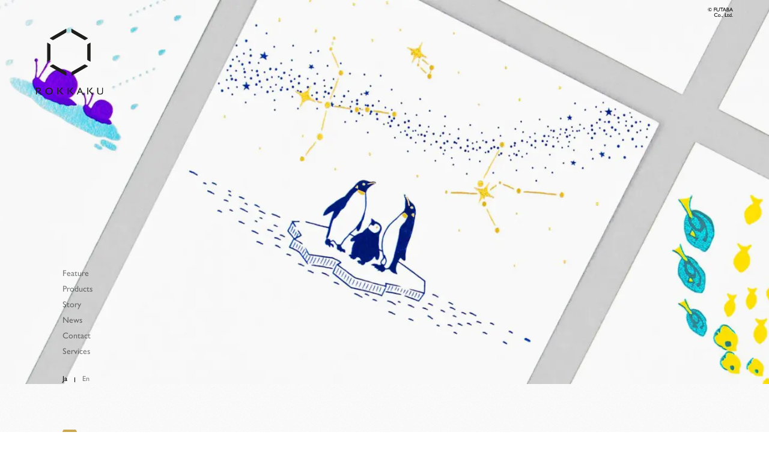

--- FILE ---
content_type: text/html; charset=UTF-8
request_url: https://rokkaku-futaba.jp/products/%E3%81%93%E3%82%88%E3%81%BF%E3%81%AF%E3%81%8C%E3%81%8D/
body_size: 125836
content:
<!doctype html><html page="single-products" theme_directory="https://rokkaku-futaba.jp/wp-content/themes/rokkaku_v0.0.0" lang="ja"><head><title>ROKKAKU</title><meta charset="utf-8"><meta http-equiv="content-language" content="ja"><meta name="viewport" content="initial-scale=1,maximum-scale=1,user-scalable=no"><meta http-equiv="X-UA-Compatible" content="IE=edge"><meta name="format-detection" content="telephone=no"><meta name="keywords" content="レターセット,箔押し,ROKKAKU,フタバ株式会社"><meta name="description" content="こよみごとに移り変わる植物や動物の風景が箔押しされた１２枚のはがきシリーズです。季節のご挨拶にいかがでしょうか"><meta property="og:title" content="ROKKAKU"><meta property="og:url" content="https://rokkaku-futaba.jp/products/%e3%81%93%e3%82%88%e3%81%bf%e3%81%af%e3%81%8c%e3%81%8d/"><meta property="og:description" content="こよみごとに移り変わる植物や動物の風景が箔押しされた１２枚のはがきシリーズです。季節のご挨拶にいかがでしょうか"><meta property="og:image" content="https://rokkaku-futaba.jp/wp-content/uploads/2024/03/kyc_main-min.jpg"><meta property="og:locale" content="ja_JP"><meta property="og:type" content="website"><meta property="og:site_name" content="ROKKAKU"><meta name="twitter:card" content="summary_large_image"><meta name="twitter:domain" content="https://rokkaku-futaba.jp/products/%e3%81%93%e3%82%88%e3%81%bf%e3%81%af%e3%81%8c%e3%81%8d/"><meta name="twitter:title" content="ROKKAKU"><meta name="twitter:description" content="こよみごとに移り変わる植物や動物の風景が箔押しされた１２枚のはがきシリーズです。季節のご挨拶にいかがでしょうか"><meta name="twitter:image" content="https://rokkaku-futaba.jp/wp-content/uploads/2024/03/kyc_main-min.jpg"><link rel="icon" type="image/svg+xml" href="https://rokkaku-futaba.jp/wp-content/themes/rokkaku_v0.0.0/assets/img/common/favicon.ico"><link rel="apple-touch-icon" href="https://rokkaku-futaba.jp/wp-content/themes/rokkaku_v0.0.0/assets/img/common/apple-touch-icon.png"><link rel="stylesheet" href="https://rokkaku-futaba.jp/wp-content/themes/rokkaku_v0.0.0/app.css"><script src="https://player.vimeo.com/api/player.js"></script><script async src="https://www.googletagmanager.com/gtag/js?id=G-3PZE2K19VK"></script><script>window.dataLayer = window.dataLayer || [];
function gtag(){dataLayer.push(arguments);}
gtag('js', new Date());

gtag('config', 'G-3PZE2K19VK');</script><script>(function(d) {
    var config = {
    kitId: 'pdq0tiz',
    scriptTimeout: 3000,
    async: true
    },
    h=d.documentElement,t=setTimeout(function(){h.className=h.className.replace(/\bwf-loading\b/g,"")+" wf-inactive";},config.scriptTimeout),tk=d.createElement("script"),f=false,s=d.getElementsByTagName("script")[0],a;h.className+=" wf-loading";tk.src='https://use.typekit.net/'+config.kitId+'.js';tk.async=true;tk.onload=tk.onreadystatechange=function(){a=this.readyState;if(f||a&&a!="complete"&&a!="loaded")return;f=true;clearTimeout(t);try{Typekit.load(config)}catch(e){}};s.parentNode.insertBefore(tk,s)
})(document);</script></head><body><header><div class="inner"><div id="copyright"><svg width="42" height="18" viewBox="0 0 42 18" fill="none" xmlns="http://www.w3.org/2000/svg"><path d="M41.0122 15.0283C41.3002 15.0283 41.5612 15.2623 41.5612 15.5683C41.5612 15.8743 41.3092 16.1173 41.0122 16.1173C40.7332 16.1173 40.4722 15.8833 40.4722 15.5773C40.4722 15.2443 40.7332 15.0283 41.0122 15.0283Z" fill="black"/><path d="M36.5859 14.0113C36.5859 14.8303 37.0989 15.2983 38.0169 15.2983H38.6469V12.7693C38.3949 12.6343 38.1519 12.5803 37.8459 12.5803C37.1259 12.5803 36.5859 13.0933 36.5859 14.0113ZM38.6469 9.8623H39.4479V16.0003H37.8549C36.3069 16.0003 35.7759 14.8843 35.7759 14.0023C35.7759 12.6253 36.7299 11.8783 37.7739 11.8783C38.1249 11.8783 38.3949 11.9503 38.6469 12.0403V9.8623Z" fill="black"/><path d="M32.332 12.5981L33.817 11.1221H33.835V11.9591H35.113V12.6791H33.835V14.5601C33.835 14.9651 33.898 15.3521 34.402 15.3521C34.735 15.3521 35.068 15.2261 35.32 15.0641V15.8111C35.032 15.9821 34.591 16.0811 34.285 16.0811C33.493 16.0811 33.034 15.6851 33.034 14.5601V12.6791H32.332V12.5981Z" fill="black"/><path d="M28.7354 9.8623H29.6264V15.1993H32.3894V16.0003H28.7354V9.8623Z" fill="black"/><path d="M24.4687 14.8394C24.8467 14.8394 25.0807 15.2444 25.0807 15.6764C25.0807 16.3064 24.7027 16.8734 24.0277 17.0714V16.9094C24.2527 16.6754 24.3967 16.4414 24.3967 16.0004C24.1177 15.9194 23.9287 15.7214 23.9287 15.4244C23.9287 15.1184 24.1807 14.8394 24.4687 14.8394Z" fill="black"/><path d="M22.5991 15.0283C22.8871 15.0283 23.1481 15.2623 23.1481 15.5683C23.1481 15.8743 22.8961 16.1173 22.5991 16.1173C22.3201 16.1173 22.0591 15.8833 22.0591 15.5773C22.0591 15.2443 22.3201 15.0283 22.5991 15.0283Z" fill="black"/><path d="M19.1001 12.5979C18.3621 12.5979 17.7951 13.1289 17.7951 13.9839C17.7951 14.8479 18.3801 15.3609 19.1451 15.3609C19.9461 15.3609 20.4771 14.7759 20.4771 13.9749C20.4771 13.0209 19.8021 12.5979 19.1001 12.5979ZM19.1541 11.8779C20.3691 11.8779 21.2961 12.7239 21.2961 13.9839C21.2961 15.4599 20.0901 16.0809 19.1271 16.0809C17.6961 16.0809 16.9761 14.9739 16.9761 14.0109C16.9761 12.8049 17.8221 11.8779 19.1541 11.8779Z" fill="black"/><path d="M14.0324 9.78125C14.7164 9.78125 15.4454 9.95225 16.1834 10.2853V11.2123C15.5264 10.8433 14.8064 10.6003 14.0594 10.6003C12.5564 10.6003 11.6294 11.7433 11.6294 12.9493C11.6294 14.1553 12.5204 15.2623 14.0504 15.2623C14.8514 15.2623 15.5804 15.0193 16.2464 14.5783V15.5413C15.5264 15.9283 14.7884 16.0813 14.0144 16.0813C11.7554 16.0813 10.7114 14.3803 10.7114 12.9403C10.7114 11.1403 12.2054 9.78125 14.0324 9.78125Z" fill="black"/><path d="M38.6341 0.826172H39.2551L42.0001 7.00017H41.1001L40.2811 5.19117H37.6711L36.8971 7.00017H35.9971L38.6341 0.826172ZM38.9401 2.02317L38.0041 4.39917H39.9391L38.9401 2.02317Z" fill="black"/><path d="M31.46 0.862305H33.233C34.475 0.862305 35.132 1.5373 35.132 2.45531C35.132 3.0673 34.799 3.4993 34.196 3.7513C35.105 3.9223 35.663 4.5613 35.663 5.3263C35.663 6.5503 34.511 7.00031 33.422 7.00031H31.46V0.862305ZM32.333 1.6363V3.50831H32.954C33.881 3.50831 34.223 3.0313 34.223 2.52731C34.223 1.9063 33.89 1.6363 33.089 1.6363H32.333ZM32.333 6.22631H33.26C34.277 6.22631 34.754 5.92031 34.754 5.24531C34.754 4.65131 34.34 4.26431 33.224 4.26431H32.333V6.22631Z" fill="black"/><path d="M27.4192 0.826172H28.0402L30.7852 7.00017H29.8852L29.0662 5.19117H26.4562L25.6822 7.00017H24.7822L27.4192 0.826172ZM27.7252 2.02317L26.7892 4.39917H28.7242L27.7252 2.02317Z" fill="black"/><path d="M20.5229 0.862305H25.6529V1.6363H23.5109V7.00031H22.6289V1.6363H20.5229V0.862305Z" fill="black"/><path d="M14.5039 0.862305H15.3859V4.4173C15.3859 5.7763 15.9799 6.29831 17.1499 6.29831C18.3199 6.29831 18.8959 5.7493 18.8959 4.4083V0.862305H19.7779V4.4083C19.7779 6.0823 18.9229 7.08131 17.1499 7.08131C15.4489 7.08131 14.5039 6.22631 14.5039 4.4173V0.862305Z" fill="black"/><path d="M10.375 0.862305H13.651V1.6543H11.257V3.3553H13.651V4.14731H11.257V7.00031H10.375V0.862305Z" fill="black"/><path d="M0.418945 3.87713C0.418945 2.14913 1.83195 0.682129 3.62295 0.682129C5.37795 0.682129 6.81795 2.10413 6.81795 3.87713C6.81795 5.60513 5.42295 7.06313 3.63195 7.06313C1.90395 7.06313 0.418945 5.67713 0.418945 3.87713ZM0.787949 3.87713C0.787949 5.45213 2.07495 6.70313 3.63195 6.70313C5.21595 6.70313 6.44895 5.41613 6.44895 3.86813C6.44895 2.31113 5.17995 1.04213 3.63195 1.04213C2.05695 1.04213 0.787949 2.32013 0.787949 3.87713ZM4.95495 4.86713V5.52413C4.53195 5.68613 4.21695 5.76713 3.79395 5.76713C2.53395 5.76713 1.82295 4.98413 1.82295 3.91313C1.82295 2.91413 2.48895 2.03213 3.78495 2.03213C4.18095 2.03213 4.55895 2.11313 4.94595 2.25713V2.92313C4.60395 2.74313 4.26195 2.66213 3.92895 2.66213C3.09195 2.66213 2.62395 3.18413 2.62395 3.89513C2.62395 4.64213 3.15495 5.12813 3.93795 5.12813C4.24395 5.12813 4.54995 5.07413 4.95495 4.86713Z" fill="black"/></svg></div><div class="box-logo"><a class="logo" href="https://rokkaku-futaba.jp" type="index"><svg width="112" height="110" viewBox="0 0 112 110" fill="none" xmlns="http://www.w3.org/2000/svg"><g clip-path="url(#clip0_198_274)"><path d="M21.5698 98.1309C23.3198 98.1309 24.7798 98.6809 25.9398 99.7909C27.0998 100.901 27.6898 102.291 27.6898 103.961C27.6898 105.631 27.0998 107.011 25.9298 108.111C24.7598 109.201 23.2698 109.751 21.4898 109.751C19.7098 109.751 18.3598 109.201 17.2298 108.111C16.0998 107.021 15.5298 105.651 15.5298 104.001C15.5298 102.351 16.0998 100.911 17.2498 99.8009C18.3898 98.6909 19.8398 98.1409 21.5898 98.1409L21.5698 98.1309ZM21.6398 99.6709C20.3398 99.6709 19.2798 100.081 18.4498 100.891C17.6198 101.701 17.1998 102.741 17.1998 103.991C17.1998 105.241 17.6198 106.231 18.4498 107.041C19.2798 107.851 20.3298 108.261 21.5898 108.261C22.8498 108.261 23.9098 107.851 24.7498 107.021C25.5898 106.191 26.0198 105.161 26.0198 103.931C26.0198 102.701 25.5998 101.721 24.7498 100.901C23.8998 100.081 22.8698 99.6709 21.6398 99.6709Z" fill="#1D1D1B"/><path d="M72.59 98.2207H73.73L78.81 109.611H77.15L75.64 106.251H70.81L69.4 109.611H67.73L72.59 98.2207ZM74.97 104.811L73.14 100.711L71.45 104.811H74.97Z" fill="#1D1D1B"/><path d="M109.97 98.2891H111.6V104.719C111.6 105.589 111.54 106.249 111.41 106.689C111.28 107.129 111.13 107.499 110.94 107.799C110.75 108.089 110.53 108.359 110.26 108.589C109.36 109.359 108.19 109.749 106.74 109.749C105.29 109.749 104.08 109.369 103.19 108.599C102.92 108.359 102.69 108.099 102.51 107.799C102.32 107.509 102.17 107.149 102.05 106.719C101.93 106.289 101.87 105.619 101.87 104.709V98.2991H103.5V104.729C103.5 105.789 103.62 106.529 103.86 106.949C104.1 107.369 104.47 107.699 104.97 107.949C105.47 108.199 106.05 108.329 106.73 108.329C107.69 108.329 108.47 108.079 109.08 107.579C109.4 107.309 109.63 106.989 109.77 106.619C109.91 106.249 109.98 105.619 109.98 104.729V98.2991L109.97 98.2891Z" fill="#1D1D1B"/><path d="M40.0202 103.63L44.4402 98.2598H42.4202L37.9702 103.73L43.4402 109.58H45.6502L40.0202 103.63Z" fill="#1D1D1B"/><path d="M37.0702 98.2598H35.4502V109.58H37.0702V98.2598Z" fill="#1D1D1B"/><path d="M57.2102 103.63L61.6302 98.2598H59.6102L55.1602 103.73L60.6302 109.58H62.8402L57.2102 103.63Z" fill="#1D1D1B"/><path d="M54.2601 98.2598H52.6401V109.58H54.2601V98.2598Z" fill="#1D1D1B"/><path d="M89.8098 103.63L94.2298 98.2598H92.2098L87.7598 103.73L93.2298 109.58H95.4398L89.8098 103.63Z" fill="#1D1D1B"/><path d="M86.8602 98.2598H85.2402V109.58H86.8602V98.2598Z" fill="#1D1D1B"/><path d="M5.39 104.49C6.21 104.33 7.12 103.6 7.45 103.12C7.78 102.64 7.94 102.07 7.94 101.41C7.94 100.44 7.6 99.6798 6.93 99.1098C6.26 98.5398 5.15 98.2598 4 98.2598H0V109.58H1.62V99.6398H3.14C3.93 99.6398 4.84 99.6998 5.18 99.8198C5.52 99.9398 5.79 100.14 5.98 100.43C6.17 100.72 6.26 101.04 6.26 101.4C6.26 101.76 6.17 102.08 6 102.37C5.83 102.65 5.48 102.95 5.17 103.09C4.87 103.23 3.86 103.2 3.41 103.21V104.66L7.99 109.58H10.2C10.2 109.58 5.63 104.83 5.38 104.49H5.39Z" fill="#1D1D1B"/><path d="M81.8998 59.5495C81.4898 59.3195 80.8298 59.3195 80.4298 59.5495L59.5798 71.5894C59.1698 71.8194 58.8398 72.3995 58.8398 72.8695V77.6095C58.8398 78.0795 59.1798 78.2695 59.5798 78.0395L85.9998 62.7795C86.4098 62.5495 86.4098 62.1595 85.9998 61.9295L81.8898 59.5595L81.8998 59.5495Z" fill="#1D1D1B"/><path d="M85.9602 25.6199C85.5502 25.8499 85.2202 26.4299 85.2202 26.8999V50.9699C85.2202 51.4399 85.5502 52.0099 85.9602 52.2499L90.0702 54.6199C90.4802 54.8499 90.8102 54.6599 90.8102 54.1899V23.6799C90.8102 23.2099 90.4802 23.0199 90.0702 23.2499L85.9602 25.6199Z" fill="#1D1D1B"/><path d="M27.3699 59.5397C27.7799 59.3097 28.4399 59.3097 28.8399 59.5397L49.6899 71.5797C50.0999 71.8097 50.4299 72.3897 50.4299 72.8597V77.5997C50.4299 78.0697 50.0899 78.2597 49.6899 78.0297L23.2699 62.7697C22.8599 62.5397 22.8599 62.1497 23.2699 61.9197L27.3799 59.5497L27.3699 59.5397Z" fill="#1D1D1B"/><path d="M27.3601 18.5795C27.7701 18.8095 28.4301 18.8095 28.8301 18.5795L49.6801 6.53951C50.0901 6.30951 50.4201 5.72951 50.4201 5.25951V0.529508C50.4201 0.0595082 50.0801 -0.130492 49.6801 0.0995082L23.2601 15.3595C22.8501 15.5895 22.8501 15.9795 23.2601 16.2095L27.3701 18.5795H27.3601Z" fill="#1D1D1B"/><path d="M23.3002 52.2401C23.7102 52.0101 24.0402 51.4301 24.0402 50.9601V26.8901C24.0402 26.4201 23.7102 25.8501 23.3002 25.6101L19.1902 23.2401C18.7802 23.0101 18.4502 23.2001 18.4502 23.6701V54.1801C18.4502 54.6501 18.7802 54.8401 19.1902 54.6101L23.3002 52.2401Z" fill="#1D1D1B"/><path d="M81.8901 18.5795C81.4801 18.8095 80.8201 18.8095 80.4201 18.5795L59.5701 6.53951C59.1601 6.30951 58.8301 5.72951 58.8301 5.25951V0.529508C58.8301 0.0595082 59.1701 -0.130492 59.5701 0.0995082L85.9901 15.3595C86.4001 15.5895 86.4001 15.9795 85.9901 16.2095L81.8801 18.5795H81.8901Z" fill="#1D1D1B"/></g><defs><clipPath id="clip0_198_274"><rect width="111.6" height="109.74" fill="white"/></clipPath></defs></svg></a><div class="copy" menu-elem-status lang="jp"><div class="jp"><svg width="36" height="38" viewBox="0 0 36 38" fill="none" xmlns="http://www.w3.org/2000/svg"><g clip-path="url(#clip0_195_7968)"><path d="M5.29952 3.95955C5.29952 5.31705 4.2957 6.38848 3.19825 7.05423C3.05262 7.14005 2.61833 7.3741 2.45449 7.3741C2.19443 7.3741 1.84075 6.78637 1.84075 6.64854C1.84075 6.56272 1.93698 6.52892 2.01499 6.50031C3.05262 6.17264 4.33211 5.22863 4.33211 4.02716C4.33211 3.2912 3.864 2.8335 3.13064 2.8335C2.39728 2.8335 1.81735 3.19758 1.27903 3.64488C1.22702 3.67868 1.1568 3.73069 1.09699 3.73069C0.888942 3.73069 0.613281 3.10916 0.613281 2.90891C0.613281 2.77108 0.769316 2.69306 0.873339 2.64105C1.56509 2.26137 2.37907 1.9415 3.18265 1.9415C4.41012 1.9415 5.30212 2.68526 5.30212 3.95694L5.29952 3.95955ZM1.71072 0.28493C1.74453 0.206913 1.78094 0.121094 1.88496 0.121094C1.92917 0.121094 1.98118 0.1471 2.02279 0.173105C2.56631 0.407157 3.58834 0.544988 4.18387 0.604801C4.3061 0.612603 4.39972 0.612603 4.39972 0.742632C4.39972 0.838853 4.33991 1.17433 4.3139 1.27055C4.26969 1.44479 4.21768 1.53061 4.07985 1.53061C3.80419 1.53061 2.42068 1.22894 2.09041 1.14052C1.72633 1.0443 1.53649 1.00269 1.53649 0.864859C1.53649 0.716626 1.64831 0.422761 1.71072 0.28493Z" fill="#1D1D1B"/><path d="M10.9411 0.122885C10.9853 0.141089 11.0373 0.167095 11.0373 0.219107C11.0373 0.271118 11.0035 0.315328 10.9671 0.349136C10.8552 0.445357 10.863 0.471363 10.811 0.825041C10.7928 0.970673 10.733 1.39457 10.733 1.51679C10.733 1.61302 10.7928 1.63902 10.8708 1.66503C11.0269 1.71704 11.1647 1.9927 11.1647 2.06292C11.1647 2.09672 11.1309 2.13313 11.1127 2.15914C11.0685 2.21895 10.9046 2.52322 10.8786 2.58303C10.8708 2.61684 10.8604 2.67925 10.8604 2.72086C10.8604 2.76247 10.8786 2.80668 10.9306 2.80668C10.9567 2.80668 10.9827 2.78067 11.0009 2.76247C11.1829 2.57263 11.5288 2.26056 11.7368 2.08892C12.0827 1.78725 12.5144 1.47519 12.9903 1.47519C13.2582 1.47519 13.5858 1.62342 13.7341 1.85487C13.8823 2.07852 13.8901 2.41659 13.8901 2.67665C13.8901 3.12655 13.8719 3.57645 13.8459 4.01595C13.8277 4.38783 13.8017 4.77792 13.8017 5.1394C13.8017 5.34744 13.7939 5.64911 13.9915 5.64911C14.2256 5.64911 14.5975 5.27723 14.7535 5.10559C14.7977 5.06138 14.8497 5.00937 14.9173 5.00937C15.0656 5.00937 15.3152 5.65691 15.3152 5.79734C15.3152 5.91697 14.9954 6.14322 14.8991 6.21344C14.5533 6.46309 14.1112 6.71535 13.6795 6.71535C12.9539 6.71535 12.8837 5.87536 12.8837 5.33184C12.8837 4.55427 12.9955 3.76629 12.9955 2.98872C12.9955 2.79888 12.9955 2.49721 12.7355 2.49721C12.4936 2.49721 12.2413 2.70526 12.0619 2.84309C11.7498 3.08494 11.3884 3.39701 11.1205 3.68047C11.0087 3.7923 10.6888 4.09657 10.6368 4.2344C10.603 4.34622 10.6368 5.40206 10.6368 5.5997C10.6368 5.65171 10.655 5.91177 10.6628 6.0574C10.681 6.41108 10.707 6.87918 10.707 6.9728C10.707 7.03262 10.7148 7.12104 10.0751 7.12104C9.86701 7.12104 9.71098 7.12104 9.71098 6.9468C9.71098 6.86878 9.76299 5.90917 9.76299 5.51908C9.76299 5.47487 9.74479 5.40726 9.68497 5.40726C9.62516 5.40726 9.56275 5.53729 9.47693 5.66732C9.38071 5.82335 9.11285 6.28885 9.02703 6.45529C9.00102 6.5073 8.96721 6.55931 8.9152 6.55931C8.76697 6.55931 8.26766 6.13542 8.26766 5.98979C8.26766 5.91177 8.39769 5.74013 8.4419 5.67772C8.91 4.99377 9.31569 4.28641 9.71358 3.56865C9.7994 3.40481 9.8098 3.31899 9.8176 3.16296C9.8176 3.08494 9.83581 3.00693 9.83581 2.93931C9.83581 2.8717 9.802 2.80928 9.72398 2.80928C9.67977 2.80928 9.61216 2.83529 9.56795 2.85349C9.38591 2.93151 8.68635 3.20717 8.52252 3.20717C8.38469 3.20717 8.31447 3.07714 8.27286 2.96532C8.22085 2.85349 8.09082 2.48941 8.09082 2.37759C8.09082 2.23975 8.27286 2.23975 8.37688 2.22155C8.63694 2.18774 9.73439 1.9979 9.83841 1.78986C9.87222 1.73004 9.88262 1.63382 9.88262 1.5298C9.88262 1.29575 9.91643 0.778231 9.91643 0.395946C9.91643 0.291923 9.90862 0.1879 9.90862 0.128086C9.90862 0.0318651 9.95283 0.00585938 10.0465 0.00585938C10.1401 0.00585938 10.8604 0.102081 10.9463 0.128086L10.9411 0.122885Z" fill="#1D1D1B"/><path d="M19.2075 0.639687C19.2674 0.647489 19.3818 0.683897 19.3818 0.759313C19.3818 0.819127 19.3298 0.845132 19.2778 0.889342C18.9761 1.11299 18.8981 3.854 18.8981 4.34811C18.8981 5.02166 18.8799 6.06969 19.8135 6.06969C20.435 6.06969 21.0591 5.70561 21.4388 5.23231C21.7249 4.86042 21.8965 4.41832 21.9667 3.95282C21.9928 3.81499 22.011 3.66676 22.141 3.66676C22.3308 3.66676 22.8587 4.10886 22.8587 4.36631C22.8587 4.60817 22.6247 5.15429 22.5051 5.37794C21.9876 6.34535 20.9993 7.0293 19.8759 7.0293C19.3064 7.0293 18.7082 6.82126 18.3545 6.36356C17.9645 5.84344 17.9229 5.00605 17.9229 4.37411C17.9229 3.69016 17.9489 3.00881 18.0009 2.32486C18.0269 1.92697 18.1049 1.09739 18.1049 0.74371V0.647488C18.1049 0.51746 18.1127 0.431641 18.2349 0.431641C18.3832 0.431641 19.0385 0.587675 19.2127 0.639687H19.2075Z" fill="#1D1D1B"/><path d="M25.1763 5.10938C25.3739 5.10938 26.8614 6.30304 26.8614 6.51889C26.8614 6.70873 26.4297 7.18464 26.2295 7.18464C26.1593 7.18464 26.0995 7.10662 26.0553 7.05461C25.6834 6.5969 25.2413 6.19122 24.742 5.87915C24.6822 5.84534 24.5859 5.79333 24.5859 5.71531C24.5859 5.56708 25.028 5.10938 25.1737 5.10938H25.1763Z" fill="#1D1D1B"/><path d="M4.60857 15.5857C4.66838 15.6117 4.7542 15.6455 4.7542 15.7313C4.7542 15.7911 4.72039 15.8275 4.69439 15.8795C4.57216 16.0694 4.57216 16.2254 4.54615 16.4412C4.54615 16.4595 4.53835 16.5011 4.53835 16.5193C4.53835 16.6935 4.70219 16.7091 4.82441 16.7429C6.01028 17.0446 6.81386 17.8924 6.81386 19.1458C6.81386 20.6074 5.82044 21.4968 4.58256 22.0845C4.47074 22.1365 4.28089 22.2327 4.15087 22.2327C3.95062 22.2327 3.60734 21.7048 3.60734 21.5332C3.60734 21.4292 3.73737 21.4031 3.8752 21.3589C4.87903 21.0313 5.90625 20.2953 5.90625 19.1276C5.90625 17.96 4.7724 17.5465 4.53055 17.5465C4.40832 17.5465 4.35631 17.6583 4.34071 17.7545C4.17687 18.6621 3.78678 19.6478 3.23286 20.3837C2.79076 20.9715 2.09121 21.567 1.32144 21.567C0.551667 21.567 0.25 20.727 0.25 20.0612C0.25 19.2395 0.517859 18.5399 1.05358 17.9262C1.11339 17.8664 1.1498 17.8144 1.1498 17.7285C1.1498 17.6583 1.12379 17.5907 1.09779 17.5205C0.975561 17.1564 0.88194 16.7845 0.759713 16.4126C0.751911 16.3788 0.733707 16.3268 0.733707 16.2826C0.733707 16.2046 0.803923 16.163 0.871538 16.1448C1.00157 16.1006 1.44106 15.9705 1.55549 15.9705C1.69332 15.9705 1.70112 16.1084 1.71933 16.2202C1.75313 16.4282 1.82335 16.7559 1.87536 16.9562C1.90137 17.0342 1.93517 17.094 2.0314 17.094C2.09121 17.094 2.12762 17.0758 2.17703 17.0498C2.56711 16.8521 2.89479 16.7377 3.32648 16.6701C3.62035 16.6259 3.63855 16.5739 3.63855 15.9185C3.63855 15.7885 3.63075 15.6585 3.63075 15.5388C3.63075 15.453 3.64895 15.3828 3.75298 15.3828C3.8752 15.3828 4.47854 15.5284 4.60857 15.5805V15.5857ZM2.14582 20.0456C1.97158 19.692 1.80775 19.3461 1.65171 18.982C1.63351 18.9378 1.5919 18.8598 1.52948 18.8598C1.39165 18.8598 1.12379 19.4995 1.12379 20.0534C1.12379 20.2771 1.1576 20.6854 1.45147 20.6854C1.70112 20.6854 2.17703 20.3733 2.17703 20.1757C2.17703 20.1237 2.15882 20.0899 2.14322 20.0456H2.14582ZM2.23944 18.1004C2.23944 18.2122 2.53331 18.904 2.59312 19.0418C2.67114 19.2161 2.70494 19.3175 2.79076 19.3175C3.01441 19.3175 3.45651 17.8898 3.45651 17.6479C3.45651 17.5699 3.4123 17.5257 3.33428 17.5257C3.12624 17.5257 2.23684 17.8118 2.23684 18.0952L2.23944 18.1004Z" fill="#1D1D1B"/><path d="M9.13309 16.475C10.3944 16.397 11.6582 16.267 12.9117 16.1214C13.5697 16.0433 14.225 15.9575 14.8752 15.8535C14.909 15.8457 14.9532 15.8457 14.987 15.8457C15.117 15.8457 15.1326 15.9575 15.1508 16.0616C15.1846 16.2098 15.2288 16.5453 15.2288 16.6935C15.2288 16.8833 15.0468 16.8677 14.8388 16.8755C14.3368 16.8833 13.8973 16.8833 13.4032 17.0576C12.7375 17.2994 12.2694 17.7233 11.9339 18.3449C11.6843 18.8026 11.5178 19.3383 11.5178 19.8662C11.5178 20.87 12.1576 21.1119 13.0392 21.1119C13.1848 21.1119 13.3772 21.1041 13.4709 21.1041C13.6009 21.1041 13.6685 21.1119 13.6685 21.2497C13.6685 21.4239 13.6087 21.8036 13.5385 21.9597C13.4787 22.0897 13.4084 22.1079 13.2628 22.1079C11.7935 22.1079 10.5296 21.6398 10.5296 19.9546C10.5296 19.073 10.8937 18.1212 11.4814 17.4737C11.5776 17.3696 11.627 17.3098 11.627 17.2656C11.627 17.1876 11.5568 17.1616 11.497 17.1616C11.4372 17.1616 11.0393 17.2318 10.9535 17.2396C10.3736 17.3254 9.59599 17.4477 9.04207 17.5933C8.99786 17.6011 8.95625 17.6115 8.91204 17.6115C8.78981 17.6115 8.7482 17.4217 8.7222 17.3254C8.68839 17.1772 8.62598 16.8495 8.62598 16.7039C8.62598 16.4776 8.7482 16.5062 9.12789 16.4776L9.13309 16.475ZM14.8726 18.5841C14.8726 18.7141 14.5267 18.9482 14.4305 18.9482C14.3707 18.9482 14.3446 18.8884 14.3082 18.8442C14.1366 18.5945 13.9442 18.3527 13.7543 18.1186C13.7283 18.0926 13.6763 18.0406 13.6763 17.999C13.6763 17.895 14.0222 17.6791 14.1184 17.6791C14.2146 17.6791 14.87 18.4827 14.87 18.5867L14.8726 18.5841ZM15.9206 18.1082C15.9206 18.2304 15.5825 18.4723 15.4785 18.4723C15.4187 18.4723 15.3823 18.4021 15.3485 18.3605C15.2106 18.1524 14.9584 17.8325 14.7867 17.6427C14.7607 17.6167 14.7269 17.5647 14.7269 17.5309C14.7269 17.4269 15.065 17.2032 15.169 17.2032C15.2548 17.2032 15.9206 18.0068 15.9206 18.1108V18.1082Z" fill="#1D1D1B"/><path d="M20.8077 15.1866C20.8857 15.2126 21.1275 15.2724 21.1275 15.3686C21.1275 15.4128 21.0755 15.4388 21.0495 15.4544C20.9195 15.5324 20.9117 15.5662 20.8519 15.7561C20.8259 15.8523 20.6438 16.4816 20.6438 16.5259C20.6438 16.6039 20.7036 16.6559 20.7739 16.6559C20.9299 16.6559 21.6034 16.4062 21.7777 16.336C21.8375 16.31 21.8999 16.2918 21.9597 16.2918C22.134 16.2918 22.134 16.8197 22.134 16.9498C22.134 17.098 22.1158 17.2176 21.9701 17.2618C21.5462 17.3997 20.9923 17.5115 20.5528 17.5999C20.3032 17.6519 20.2772 17.6961 20.1991 17.938C19.809 19.1056 19.1693 20.679 18.592 21.7504C18.4802 21.9585 18.4099 22.0781 18.2799 22.0781C18.1421 22.0781 17.5439 21.8024 17.5439 21.61C17.5439 21.5242 17.6402 21.3941 17.6922 21.3239C18.2357 20.5464 18.8858 19.0406 19.2213 18.1252C19.2395 18.0732 19.2915 17.9432 19.2915 17.9016C19.2915 17.8157 19.2213 17.7715 19.1355 17.7715C19.0133 17.7715 18.6336 17.8157 18.3657 17.8157C18.1915 17.8157 18.0537 17.8235 18.0016 17.6597C17.9678 17.5479 17.9314 17.1578 17.9314 17.0278C17.9314 16.9316 17.9574 16.8717 18.0615 16.8717C18.1395 16.8717 18.5036 16.9055 18.8754 16.9055C19.4294 16.9055 19.5594 16.8977 19.6374 16.7677C19.7414 16.5935 19.9495 15.444 19.9573 15.1944C19.9651 15.0643 19.9651 14.9785 20.0535 14.9785C20.1315 14.9785 20.701 15.1528 20.8155 15.1866H20.8077ZM20.6854 20.7622C21.0651 21.1861 21.7231 21.2641 22.251 21.2641C22.7009 21.2641 23.0546 21.2199 23.4785 21.0899C23.5045 21.0821 23.5383 21.0717 23.5643 21.0717C23.7099 21.0717 23.7099 21.2693 23.7099 21.6152C23.7099 21.7894 23.7177 21.9871 23.6137 22.0469C23.4577 22.1171 22.4798 22.1587 22.264 22.1587C21.6945 22.1587 20.8987 22.0885 20.4124 21.7686C20.2746 21.6724 19.9885 21.4566 19.9885 21.2771C19.9885 21.1471 20.3864 20.6374 20.5242 20.6374C20.584 20.6374 20.6464 20.7154 20.6802 20.7596L20.6854 20.7622ZM21.7413 17.9692C22.199 17.9692 23.0468 18.0472 23.4785 18.211C23.5565 18.237 23.6007 18.289 23.6007 18.3853C23.6007 18.5153 23.4967 18.869 23.4369 18.9912C23.403 19.0692 23.3666 19.103 23.2808 19.103C23.221 19.103 23.1586 19.0848 23.0988 19.0588C22.6671 18.895 22.1912 18.843 21.7231 18.843C21.6112 18.843 21.5072 18.8508 21.3954 18.8508C21.2212 18.8508 21.1796 18.8066 21.1796 18.6609C21.1796 17.9172 21.3356 17.9692 21.7413 17.9692Z" fill="#1D1D1B"/><path d="M27.813 15.7764C27.8728 15.7842 27.9872 15.8206 27.9872 15.896C27.9872 15.9558 27.9352 15.9819 27.8832 16.0261C27.5816 16.2497 27.5035 18.9907 27.5035 19.4848C27.5035 20.1584 27.4853 21.2064 28.4189 21.2064C29.0405 21.2064 29.6646 20.8423 30.0443 20.369C30.3304 19.9971 30.502 19.555 30.5722 19.0895C30.5982 18.9517 30.6164 18.8035 30.7465 18.8035C30.9363 18.8035 31.4642 19.2456 31.4642 19.503C31.4642 19.7449 31.2302 20.291 31.1105 20.5147C30.593 21.4821 29.6048 22.166 28.4814 22.166C27.9118 22.166 27.3137 21.958 26.96 21.5003C26.5699 20.9802 26.5283 20.1428 26.5283 19.5108C26.5283 18.8269 26.5543 18.1455 26.6063 17.4616C26.6323 17.0637 26.7104 16.2341 26.7104 15.8804V15.7842C26.7104 15.6542 26.7182 15.5684 26.8404 15.5684C26.9886 15.5684 27.644 15.7244 27.8182 15.7764H27.813Z" fill="#1D1D1B"/><path d="M33.7817 20.2461C33.982 20.2461 35.4669 21.4398 35.4669 21.6556C35.4669 21.8454 35.0352 22.3214 34.835 22.3214C34.7648 22.3214 34.7049 22.2433 34.6607 22.1913C34.2888 21.7336 33.8468 21.3279 33.3474 21.0159C33.2876 20.9821 33.1914 20.93 33.1914 20.852C33.1914 20.7038 33.6335 20.2461 33.7791 20.2461H33.7817Z" fill="#1D1D1B"/><path d="M1.86714 30.6509C1.86714 30.7367 1.93736 30.7627 2.01277 30.7627H2.72273C2.99839 30.7627 3.27665 30.7445 3.52631 30.7445C3.73435 30.7445 3.71615 30.8485 3.71615 31.1346C3.71615 31.4207 3.72395 31.5143 3.52631 31.5143C3.32866 31.5143 3.12842 31.4961 2.93078 31.4961C2.84496 31.5039 2.78514 31.5403 2.78514 31.6339C2.78514 31.6599 2.78514 31.6859 2.80335 31.7119C2.83715 31.7899 2.98539 32.1176 2.98539 32.1956C2.98539 32.3699 2.50168 32.4557 2.36385 32.4557C2.23382 32.4557 2.20782 32.3855 2.17401 32.2736C2.11419 32.076 2.05178 31.8836 1.96596 31.7041C1.89575 31.5481 1.82813 31.5065 1.65389 31.4961C1.47185 31.5039 1.43024 31.5403 1.32622 31.6781C1.18839 31.9018 0.962139 32.2398 0.798303 32.4401C0.746291 32.4999 0.686478 32.5519 0.600659 32.5519C0.47063 32.5519 0.00512695 32.3621 0.00512695 32.206C0.00512695 32.154 0.090946 32.0422 0.135156 31.998C0.566852 31.4363 0.930932 30.8043 1.18059 30.1464C1.19879 30.0944 1.2326 30.0684 1.28461 30.0684C1.31062 30.0684 1.76832 30.1724 1.83853 30.1802C1.91655 30.1984 2.16621 30.2244 2.16621 30.318C2.16621 30.37 2.09599 30.4038 2.06218 30.4142C1.95036 30.4402 1.95036 30.448 1.88794 30.5885C1.88014 30.6067 1.86974 30.6223 1.86974 30.6483L1.86714 30.6509ZM1.33922 34.9314C1.26121 34.9314 1.17539 34.8456 1.10517 34.7936C0.819108 34.5596 0.535645 34.3359 0.231377 34.1279C0.15336 34.0758 0.0831443 34.042 0.0831443 33.964C0.0831443 33.8262 0.377009 33.4725 0.51484 33.4725C0.637067 33.4725 1.13638 33.8886 1.29241 34.0004C1.45625 34.1227 1.77612 34.3541 1.77612 34.4581C1.77612 34.57 1.47445 34.934 1.33402 34.934L1.33922 34.9314ZM2.55109 35.501C2.55109 35.6648 1.28981 37.1185 1.08957 37.3422C1.04536 37.3942 0.959539 37.48 0.959539 37.5502C0.959539 37.584 0.96734 37.6204 0.96734 37.662C0.96734 37.7219 0.933533 37.7739 0.863317 37.7739C0.7853 37.7739 0.613662 37.5918 0.499237 37.4982C0.413418 37.428 0.179366 37.2225 0.179366 37.1341C0.179366 37.0743 0.265185 37.0145 0.309394 36.9703C0.759294 36.5724 1.47705 35.6986 1.81513 35.1967C1.89315 35.0849 1.94516 34.9886 2.02317 34.9886C2.1272 34.9886 2.55109 35.3085 2.55109 35.4984V35.501ZM2.09339 33.8054C2.02317 33.8054 1.91915 33.7092 1.86974 33.6676C1.60968 33.4413 1.33402 33.2359 1.04796 33.0356C0.988145 32.9914 0.910128 32.9498 0.910128 32.8796C0.910128 32.7938 1.20399 32.4037 1.34182 32.4037C1.47965 32.4037 1.91135 32.7496 2.06738 32.8692C2.24162 32.9992 2.53549 33.2229 2.53549 33.3191C2.53549 33.4309 2.24942 33.8028 2.09339 33.8028V33.8054ZM4.59254 32.3621C4.61075 32.2919 4.61075 32.232 4.69657 32.232C4.8448 32.232 5.32851 32.3699 5.46634 32.4141C5.54436 32.4401 5.63017 32.4661 5.63017 32.5337C5.63017 32.6013 5.57816 32.6117 5.51835 32.6299C5.44033 32.6559 5.41433 32.6819 5.38052 32.76C5.33631 32.8562 5.2843 32.9576 5.24269 33.0538C5.23489 33.0798 5.22448 33.098 5.22448 33.1318C5.22448 33.2281 5.2947 33.2515 5.38052 33.2619H6.33233C6.54818 33.2619 6.76403 33.2437 6.97987 33.2437C7.22953 33.2437 7.37776 33.3035 7.37776 33.5817C7.37776 33.7898 7.36996 33.9978 7.36996 34.2137V36.8949C7.36996 37.1289 7.38816 37.3708 7.38816 37.6126C7.38816 37.8103 7.27634 37.8025 6.94607 37.8025C6.60019 37.8025 6.49617 37.8103 6.49617 37.6126V37.5424C6.49617 37.4046 6.43635 37.3448 6.29852 37.3448H4.14525C4.00741 37.3448 3.9554 37.4046 3.9554 37.5424C3.9554 37.8103 3.90339 37.8025 3.4977 37.8025C3.15963 37.8025 3.0556 37.8103 3.0556 37.6048C3.0556 37.363 3.07381 37.1289 3.07381 36.8949V34.2137C3.07381 34.0056 3.06601 33.7976 3.06601 33.5921C3.06601 33.3165 3.21164 33.2463 3.45609 33.2463C3.63813 33.2463 3.80977 33.2541 3.99181 33.2645C4.15565 33.2567 4.25187 33.2203 4.31948 33.0564C4.3793 32.9264 4.56914 32.4765 4.59515 32.3647L4.59254 32.3621ZM5.01384 31.4987C4.824 31.4987 4.77198 31.5429 4.66796 31.6963C4.58214 31.8706 4.47032 32.05 4.35589 32.2164C4.30388 32.2945 4.25187 32.3647 4.14785 32.3647C4.01782 32.3647 3.5081 32.1904 3.5081 32.0526C3.5081 31.9928 3.60433 31.8628 3.63813 31.8107C3.97621 31.327 4.27007 30.7913 4.45211 30.2296C4.49632 30.1074 4.50412 30.0918 4.56394 30.0918C4.58214 30.0918 5.2739 30.2478 5.35971 30.266C5.38572 30.266 5.45594 30.3102 5.45594 30.3622C5.45594 30.4142 5.38572 30.4324 5.35191 30.448C5.26609 30.4819 5.24009 30.5079 5.20628 30.5963C5.19848 30.6145 5.18808 30.6301 5.18808 30.6561C5.18808 30.7419 5.25829 30.7679 5.33371 30.7679H6.6392C6.92526 30.7679 7.20872 30.7497 7.49479 30.7497C7.70283 30.7497 7.68463 30.8537 7.68463 31.1398C7.68463 31.4259 7.69243 31.5195 7.49479 31.5195C7.20872 31.5195 6.92526 31.5013 6.6392 31.5013H6.44936C6.36354 31.5091 6.29332 31.5351 6.29332 31.6391C6.29332 31.6651 6.29332 31.6911 6.30112 31.7093C6.34533 31.7951 6.50917 32.1332 6.50917 32.2112C6.50917 32.3751 5.99946 32.4973 5.88763 32.4973C5.77581 32.4973 5.7576 32.4453 5.66398 32.1956C5.61977 32.0838 5.56776 31.92 5.46634 31.7015C5.39612 31.5455 5.3103 31.5039 5.13867 31.5039H5.01644L5.01384 31.4987ZM6.50137 34.2397C6.50137 34.0915 6.41555 34.0238 6.26732 34.0056H4.16605C4.01782 34.0056 3.932 34.0915 3.932 34.2397V34.6818C3.932 34.83 4.01782 34.9054 4.16605 34.9236H6.26732C6.41555 34.9054 6.50137 34.8274 6.50137 34.6818V34.2397ZM6.26992 36.5984C6.41815 36.5802 6.50397 36.5022 6.50397 36.3566V35.891C6.50397 35.735 6.41815 35.6648 6.26992 35.6492H4.16865C4.02042 35.6674 3.9346 35.735 3.9346 35.891V36.3566C3.9346 36.5048 4.02042 36.5802 4.16865 36.5984H6.26992Z" fill="#1D1D1B"/><path d="M12.1863 31.3421C12.1863 31.5059 12.2644 31.5761 12.4282 31.5839C12.5842 31.5761 12.8079 31.5657 12.9223 31.5657C13.1303 31.5657 13.1121 31.6957 13.1121 31.9714C13.1121 32.2471 13.1303 32.3875 12.9223 32.3875C12.7767 32.3875 12.5946 32.3693 12.4282 32.3693C12.2618 32.3693 12.1863 32.4395 12.1863 32.6111V33.563C12.1863 33.641 12.2305 33.7372 12.3346 33.7372C12.3866 33.7372 12.4906 33.6852 12.5426 33.667C12.6986 33.6072 12.9327 33.5109 12.9847 33.5109C13.1928 33.5109 13.1928 33.8646 13.1928 34.0129C13.1928 34.2625 13.1746 34.2625 12.4048 34.5668C12.2305 34.637 12.2071 34.715 12.1889 34.8866V36.1921C12.1889 36.408 12.2071 36.6238 12.2071 36.8397C12.2071 37.6615 11.5934 37.7291 10.9277 37.7291C10.652 37.7291 10.5818 37.7109 10.496 37.4794C10.4439 37.3416 10.3737 37.1075 10.3737 36.9697C10.3737 36.8735 10.4075 36.8137 10.5116 36.8137C10.5558 36.8137 10.6078 36.8137 10.6494 36.8215C10.7534 36.8293 10.8574 36.8475 10.9615 36.8475C11.3515 36.8475 11.3333 36.6732 11.3333 36.278V35.1961C11.3255 35.0999 11.2891 35.0141 11.1773 35.0141C11.1513 35.0141 11.1071 35.0219 11.0811 35.0323C10.9953 35.0583 10.9251 35.0843 10.873 35.1025C10.639 35.1805 10.6312 35.1805 10.587 35.3183C10.5688 35.3782 10.535 35.4224 10.483 35.4224C10.3867 35.4224 10.3529 35.2481 10.2853 34.9569C10.2515 34.8346 10.2255 34.7072 10.1813 34.5512C10.1735 34.5252 10.1631 34.481 10.1631 34.455C10.1631 34.3509 10.2671 34.3431 10.4049 34.3171C10.6468 34.2651 10.8808 34.2131 11.1149 34.1351C11.2787 34.0831 11.3125 34.0129 11.3307 33.8412V32.6137C11.3307 32.4395 11.2527 32.3719 11.0889 32.3719H11.0551C10.8392 32.3719 10.6234 32.3901 10.4752 32.3901C10.2775 32.3901 10.2853 32.2679 10.2853 31.974C10.2853 31.6801 10.2775 31.5683 10.4752 31.5683C10.587 31.5683 10.821 31.5865 11.0551 31.5865H11.0889C11.2527 31.5865 11.3307 31.5085 11.3307 31.3447V30.9208C11.3307 30.7127 11.3125 30.5151 11.2969 30.3148C11.2969 30.2888 11.2891 30.255 11.2891 30.229C11.2891 30.125 11.375 30.1172 11.4608 30.1172C11.6168 30.1172 12.0043 30.151 12.1863 30.1614C12.2644 30.1692 12.4022 30.1692 12.4022 30.281C12.4022 30.3512 12.3424 30.385 12.28 30.4189C12.1941 30.4787 12.1837 30.6269 12.1837 30.9026V31.3447L12.1863 31.3421ZM14.4072 34.9127C14.311 34.9205 14.285 34.9647 14.2694 35.0505C14.2434 35.1987 14.1472 35.1883 13.8195 35.1883C13.4918 35.1883 13.3696 35.2065 13.3696 34.9803C13.3696 34.7124 13.3878 34.4523 13.3878 34.1923V31.3811C13.3878 31.147 13.38 30.9156 13.38 30.6815C13.38 30.4059 13.4918 30.3174 13.7597 30.3174C13.9755 30.3174 14.1914 30.3252 14.4072 30.3252H16.5865C16.8024 30.3252 17.0104 30.3174 17.2263 30.3174C17.4941 30.3174 17.6241 30.3876 17.6241 30.6815C17.6241 30.9156 17.6059 31.1496 17.6059 31.3811V34.1923C17.6059 34.4523 17.6241 34.7124 17.6241 34.9699C17.6241 35.2039 17.5123 35.1857 17.182 35.1857C16.8518 35.1857 16.766 35.1935 16.7399 35.0375C16.7217 34.9595 16.6957 34.9153 16.6021 34.9074H16.1704C16.0066 34.9074 15.9286 34.9777 15.9286 35.1493V36.2467C15.9286 36.6784 15.9546 37.1023 15.9546 37.534C15.9546 37.7941 15.8505 37.8019 15.4865 37.8019C15.1224 37.8019 15.0184 37.7941 15.0184 37.5262C15.0184 37.1023 15.0444 36.6706 15.0444 36.2467V35.1493C15.0444 34.9855 14.9742 34.9074 14.8025 34.9074H14.4046L14.4072 34.9127ZM15.047 31.3837C15.0288 31.2354 14.9507 31.16 14.8051 31.1418H14.5034C14.3474 31.16 14.2798 31.238 14.2616 31.3837V31.9792C14.2798 32.1274 14.3474 32.2055 14.5034 32.2211H14.8051C14.9507 32.2029 15.0288 32.1248 15.047 31.9792V31.3837ZM14.5034 33.009C14.3474 33.0272 14.2798 33.1053 14.2616 33.2509V33.8724C14.2798 34.0207 14.3474 34.1065 14.5034 34.1065H14.8051C14.9507 34.1065 15.0288 34.0207 15.047 33.8724V33.2509C15.0288 33.1053 14.9507 33.0272 14.8051 33.009H14.5034ZM16.5163 32.2237C16.6645 32.2055 16.7503 32.1274 16.7503 31.9818V31.3863C16.7503 31.238 16.6645 31.1626 16.5163 31.1444H16.1704C16.0222 31.1626 15.9468 31.2406 15.9286 31.3863V31.9818C15.9468 32.13 16.0248 32.2081 16.1704 32.2237H16.5163ZM15.9286 33.875C15.9468 34.0233 16.0248 34.1091 16.1704 34.1091H16.5163C16.6645 34.1091 16.7503 34.0233 16.7503 33.875V33.2535C16.7503 33.1079 16.6645 33.0298 16.5163 33.0116H16.1704C16.0222 33.0298 15.9468 33.1079 15.9286 33.2535V33.875Z" fill="#1D1D1B"/><path d="M21.8029 30.9092C21.8627 30.917 21.9771 30.9534 21.9771 31.0288C21.9771 31.0887 21.9251 31.1147 21.8731 31.1589C21.5715 31.3825 21.4934 34.1235 21.4934 34.6176C21.4934 35.2912 21.4752 36.3392 22.4088 36.3392C23.0304 36.3392 23.6545 35.9751 24.0342 35.5018C24.3203 35.13 24.4919 34.6879 24.5621 34.2224C24.5881 34.0845 24.6063 33.9363 24.7338 33.9363C24.9236 33.9363 25.4515 34.3784 25.4515 34.6358C25.4515 34.8777 25.2175 35.4238 25.0978 35.6475C24.5803 36.6149 23.5921 37.2988 22.4687 37.2988C21.8991 37.2988 21.301 37.0908 20.9473 36.6331C20.5572 36.113 20.5156 35.2756 20.5156 34.6436C20.5156 33.9597 20.5416 33.2783 20.5936 32.5944C20.6196 32.1965 20.6977 31.3669 20.6977 31.0132V30.917C20.6977 30.787 20.7055 30.7012 20.8277 30.7012C20.9759 30.7012 21.6313 30.8572 21.8055 30.9092H21.8029Z" fill="#1D1D1B"/></g><defs><clipPath id="clip0_195_7968"><rect width="36" height="38" fill="white"/></clipPath></defs></svg></div><div class="en"><svg width="40" height="40" viewBox="0 0 40 40" fill="none" xmlns="http://www.w3.org/2000/svg"><path d="M38.7074 35.9204C39.0274 35.9204 39.3174 36.1804 39.3174 36.5204C39.3174 36.8604 39.0374 37.1304 38.7074 37.1304C38.3974 37.1304 38.1074 36.8704 38.1074 36.5304C38.1074 36.1604 38.3974 35.9204 38.7074 35.9204Z" fill="black"/><path d="M30.8008 32.5103H31.7508L32.9308 35.2303L34.0708 32.5103H34.7308L35.8708 35.2303L37.0408 32.5103H37.9908L36.0108 37.0903H35.7308L34.4008 33.9503L33.0908 37.0903H32.8008L30.8008 32.5103Z" fill="black"/><path d="M28.1491 33.2204C27.3291 33.2204 26.6991 33.8104 26.6991 34.7604C26.6991 35.7204 27.3491 36.2904 28.1991 36.2904C29.0891 36.2904 29.6791 35.6404 29.6791 34.7504C29.6791 33.6904 28.9291 33.2204 28.1491 33.2204ZM28.2091 32.4204C29.5591 32.4204 30.5891 33.3604 30.5891 34.7604C30.5891 36.4004 29.2491 37.0904 28.1791 37.0904C26.5891 37.0904 25.7891 35.8604 25.7891 34.7904C25.7891 33.4504 26.7291 32.4204 28.2091 32.4204Z" fill="black"/><path d="M23.8926 30.1802H24.7826V37.0002H23.8926V30.1802Z" fill="black"/><path d="M23.1846 32.5103V33.2003H22.2646C22.6046 33.4603 22.7346 33.8103 22.7346 34.1803C22.7346 35.0303 22.1546 35.4803 21.3846 35.6303C20.9946 35.7103 20.4946 35.7403 20.4946 36.0503C20.4946 36.2803 20.9346 36.4803 21.6546 36.5903C22.9146 36.8003 23.1646 37.3903 23.1646 37.9003C23.1646 38.8003 22.3046 39.3103 21.0446 39.3103C19.6246 39.3103 18.9746 38.7003 18.9746 37.9503C18.9746 37.3903 19.2146 36.9303 20.1046 36.7103C19.8046 36.5303 19.6546 36.3403 19.6546 36.1403C19.6546 35.8403 19.8646 35.6203 20.3646 35.4703C19.6446 35.1703 19.3746 34.6503 19.3746 34.0703C19.3746 33.1503 20.0746 32.5103 21.4046 32.5103H23.1846ZM20.1746 34.1003C20.1746 34.6403 20.6246 34.9203 21.0546 34.9203C21.5546 34.9203 21.9346 34.6403 21.9346 34.0703C21.9346 33.6403 21.5746 33.2803 21.0546 33.2803C20.5446 33.2803 20.1746 33.6303 20.1746 34.1003ZM19.8146 37.9203C19.8146 38.3703 20.2646 38.6003 21.0546 38.6003C21.8546 38.6003 22.3046 38.3703 22.3046 37.9403C22.3046 37.4703 21.6846 37.2303 20.8346 37.2303C20.2846 37.2303 19.8146 37.4703 19.8146 37.9203Z" fill="black"/><path d="M12.7246 33.2201L14.3746 31.5801H14.3946V32.5101H15.8146V33.3101H14.3946V35.4001C14.3946 35.8501 14.4646 36.2801 15.0246 36.2801C15.3946 36.2801 15.7646 36.1401 16.0446 35.9601V36.7901C15.7246 36.9801 15.2346 37.0901 14.8946 37.0901C14.0146 37.0901 13.5046 36.6501 13.5046 35.4001V33.3101H12.7246V33.2201Z" fill="black"/><path d="M10.3769 32.4204C11.4069 32.4204 12.0069 33.0104 12.0069 33.8704V36.1304C12.0069 36.2704 12.0569 36.3404 12.1769 36.3404C12.2669 36.3404 12.4369 36.2604 12.6469 36.1004V36.7404C12.3069 36.9704 12.0069 37.0904 11.7169 37.0904C11.3969 37.0904 11.1869 36.9604 11.1069 36.6304C10.7169 36.9404 10.3069 37.0904 9.89687 37.0904C9.25687 37.0904 8.79688 36.5804 8.79688 35.9904C8.79688 35.1704 9.35687 34.8804 11.1169 34.2904V34.0404C11.1169 33.4804 10.8369 33.2604 10.3069 33.2604C9.81688 33.2604 9.31688 33.4904 8.88688 34.0004V33.0304C9.23688 32.6204 9.74687 32.4204 10.3769 32.4204ZM9.69687 35.8304C9.69687 36.1804 9.95687 36.4604 10.3369 36.4604C10.6169 36.4604 10.8769 36.3204 11.1169 36.0904V34.7804C10.0869 35.1204 9.69687 35.4104 9.69687 35.8304Z" fill="black"/><path d="M6.38719 32.4202C7.39719 32.4202 7.89719 33.1102 7.89719 34.1902V37.0002H7.00719V34.2102C7.00719 33.5002 6.69719 33.1602 6.13719 33.1602C5.71719 33.1602 5.40719 33.3202 5.00719 33.7802V37.0002H4.11719V30.1802H5.00719V33.1002C5.36719 32.6702 5.85719 32.4202 6.38719 32.4202Z" fill="black"/><path d="M0 33.2201L1.65 31.5801H1.67V32.5101H3.09V33.3101H1.67V35.4001C1.67 35.8501 1.74 36.2801 2.3 36.2801C2.67 36.2801 3.04 36.1401 3.32 35.9601V36.7901C3 36.9801 2.51 37.0901 2.17 37.0901C1.29 37.0901 0.78 36.6501 0.78 35.4001V33.3101H0V33.2201Z" fill="black"/><path d="M34.7859 18.5904C34.7859 17.9104 35.3859 17.4204 36.2159 17.4204C36.6759 17.4204 37.1259 17.5404 37.5759 17.7904V18.6804C37.0659 18.3704 36.6859 18.2004 36.2759 18.2004C35.8659 18.2004 35.7059 18.3704 35.7059 18.5404C35.7059 18.7604 35.7659 18.8904 36.5959 19.3604C37.1359 19.6704 37.7959 20.0804 37.7959 20.8104C37.7959 21.3404 37.3959 22.0904 36.2559 22.0904C35.7659 22.0904 35.4259 22.0104 34.7559 21.6804V20.7204C35.1759 21.0504 35.7659 21.3104 36.1859 21.3104C36.6859 21.3104 36.8759 21.1004 36.8759 20.8904C36.8759 20.6104 36.7959 20.5204 35.8059 19.9404C35.2159 19.5804 34.7859 19.2104 34.7859 18.5904Z" fill="black"/><path d="M30.8789 18.2201L32.5289 16.5801H32.5489V17.5101H33.9689V18.3101H32.5489V20.4001C32.5489 20.8501 32.6189 21.2801 33.1789 21.2801C33.5489 21.2801 33.9189 21.1401 34.1989 20.9601V21.7901C33.8789 21.9801 33.3889 22.0901 33.0489 22.0901C32.1689 22.0901 31.6589 21.6501 31.6589 20.4001V18.3101H30.8789V18.2201Z" fill="black"/><path d="M28.76 17.4204C29.72 17.4204 30.28 18.1004 30.28 19.2904V22.0004H29.39V19.3104C29.39 18.3804 28.95 18.1604 28.47 18.1604C28.06 18.1604 27.66 18.4004 27.39 18.7904V22.0004H26.5V17.5104H27.39V18.0804C27.79 17.6204 28.35 17.4204 28.76 17.4204Z" fill="black"/><path d="M23.5238 17.4204C24.6438 17.4204 25.4838 18.2704 25.4838 19.7404V19.8304H22.3238C22.3838 20.6804 22.9338 21.2404 23.7738 21.2404C24.3538 21.2404 24.9238 21.0404 25.4038 20.6904V21.5604C24.8138 21.9504 24.2938 22.0904 23.6538 22.0904C22.4538 22.0904 21.4238 21.2004 21.4238 19.7204C21.4238 18.4204 22.2338 17.4204 23.5238 17.4204ZM22.3438 19.3004H24.6038C24.5638 18.6104 24.1838 18.1904 23.5138 18.1904C22.8738 18.1904 22.3938 18.6804 22.3438 19.3004Z" fill="black"/><path d="M16.1614 17.4204C16.7014 17.4204 17.2014 17.6604 17.4814 18.2304C18.0614 17.6504 18.4314 17.4204 18.9614 17.4204C19.9414 17.4204 20.4614 18.0804 20.4614 19.1804V22.0004H19.5814V19.2504C19.5814 18.5604 19.2414 18.1804 18.6514 18.1804C18.3314 18.1804 17.9414 18.3804 17.6414 18.7404V22.0004H16.7614V19.3104C16.7614 18.5204 16.4814 18.1704 15.8814 18.1704C15.4514 18.1704 15.1214 18.3904 14.8214 18.7404V22.0004H13.9414V17.5104H14.8214V18.1004C15.2914 17.6204 15.6714 17.4204 16.1614 17.4204Z" fill="black"/><path d="M10.4928 18.2204C9.67281 18.2204 9.04281 18.8104 9.04281 19.7604C9.04281 20.7204 9.69281 21.2904 10.5428 21.2904C11.4328 21.2904 12.0228 20.6404 12.0228 19.7504C12.0228 18.6904 11.2728 18.2204 10.4928 18.2204ZM10.5528 17.4204C11.9028 17.4204 12.9328 18.3604 12.9328 19.7604C12.9328 21.4004 11.5928 22.0904 10.5228 22.0904C8.93281 22.0904 8.13281 20.8604 8.13281 19.7904C8.13281 18.4504 9.07281 17.4204 10.5528 17.4204Z" fill="black"/><path d="M2.87039 17.4204C3.41039 17.4204 3.91039 17.6604 4.19039 18.2304C4.77039 17.6504 5.14039 17.4204 5.67039 17.4204C6.65039 17.4204 7.17039 18.0804 7.17039 19.1804V22.0004H6.29039V19.2504C6.29039 18.5604 5.95039 18.1804 5.36039 18.1804C5.04039 18.1804 4.65039 18.3804 4.35039 18.7404V22.0004H3.47039V19.3104C3.47039 18.5204 3.19039 18.1704 2.59039 18.1704C2.16039 18.1704 1.83039 18.3904 1.53039 18.7404V22.0004H0.650391V17.5104H1.53039V18.1004C2.00039 17.6204 2.38039 17.4204 2.87039 17.4204Z" fill="black"/><path d="M12.8198 2.42041C13.1898 2.42041 13.5698 2.63041 13.8698 2.93041L13.3998 3.71041C13.1398 3.46041 12.7898 3.27041 12.5398 3.27041C12.0998 3.27041 11.4798 3.77041 11.4798 4.61041V7.00041H10.5898V2.51041H11.4798V3.54041C11.9898 2.70041 12.3998 2.42041 12.8198 2.42041Z" fill="black"/><path d="M7.2018 3.22041C6.3818 3.22041 5.7518 3.81041 5.7518 4.76041C5.7518 5.72041 6.4018 6.29041 7.2518 6.29041C8.1418 6.29041 8.7318 5.64041 8.7318 4.75041C8.7318 3.69041 7.9818 3.22041 7.2018 3.22041ZM7.2618 2.42041C8.6118 2.42041 9.6418 3.36041 9.6418 4.76041C9.6418 6.40041 8.3018 7.09041 7.2318 7.09041C5.6418 7.09041 4.8418 5.86041 4.8418 4.79041C4.8418 3.45041 5.7818 2.42041 7.2618 2.42041Z" fill="black"/><path d="M0.75 0.180176H4.39V1.06018H1.73V2.95018H4.39V3.83018H1.73V7.00018H0.75V0.180176Z" fill="black"/></svg></div></div></div></div></header><div id="initial-overlay"></div><main id="container" lang="ja"><div id="area-humberger"><div class="hover" id="humberger" btntype="open"><div class="text"><svg width="30" height="11" viewBox="0 0 30 11" fill="none" xmlns="http://www.w3.org/2000/svg"><path d="M24.5862 3.71436H25.8322V7.46636C25.8322 8.69836 26.3362 9.09036 27.1202 9.09036C27.7082 9.09036 28.2542 8.75436 28.6322 8.20836V3.71436H29.8782V10.0004H28.6322V9.20236C28.0862 9.79036 27.3582 10.1264 26.7142 10.1264C25.5802 10.1264 24.5862 9.52436 24.5862 7.28436V3.71436Z" fill="black"/><path d="M20.7792 3.58838C22.1232 3.58838 22.9072 4.54038 22.9072 6.20638V10.0004H21.6612V6.23438C21.6612 4.93238 21.0452 4.62438 20.3732 4.62438C19.7992 4.62438 19.2392 4.96038 18.8612 5.50638V10.0004H17.6152V3.71438H18.8612V4.51238C19.4212 3.86838 20.2052 3.58838 20.7792 3.58838Z" fill="black"/><path d="M13.45 3.58838C15.018 3.58838 16.194 4.77838 16.194 6.83638V6.96238H11.77C11.854 8.15238 12.624 8.93638 13.8 8.93638C14.612 8.93638 15.41 8.65638 16.082 8.16638V9.38438C15.256 9.93038 14.528 10.1264 13.632 10.1264C11.952 10.1264 10.51 8.88038 10.51 6.80838C10.51 4.98838 11.644 3.58838 13.45 3.58838ZM11.798 6.22038H14.962C14.906 5.25438 14.374 4.66638 13.436 4.66638C12.54 4.66638 11.868 5.35238 11.798 6.22038Z" fill="black"/><path d="M0.0500488 0.452148H1.33805L4.51605 4.37215L7.68005 0.452148H8.95405V10.0001H7.58205V2.56615L4.64205 6.26215H4.39005L1.42205 2.56615V10.0001H0.0500488V0.452148Z" fill="black"/></svg></div><div class="box"><div class="icon icon-open"><svg width="12" height="6" viewBox="0 0 12 6" fill="none" xmlns="http://www.w3.org/2000/svg"><path d="M0.627031 4.34021C0.711474 4.15464 0.944933 4 1.14362 4L10.6608 4C10.8595 4 11.1029 4.14433 11.2022 4.31959L11.9572 5.67526C12.0566 5.85567 11.9771 6 11.7784 6L0.23959 6C0.040902 6 -0.0534746 5.85051 0.0309685 5.66495L0.632 4.34021L0.627031 4.34021Z" fill="#AD002D"/><path d="M0.627031 0.340205C0.711474 0.154638 0.944933 -9.66465e-07 1.14362 -9.49095e-07L10.6608 -1.17078e-07C10.8595 -9.97078e-08 11.1029 0.144329 11.2022 0.319587L11.9572 1.67526C12.0566 1.85567 11.9771 2 11.7784 2L0.23959 2C0.040902 2 -0.0534746 1.85051 0.0309685 1.66495L0.632 0.340205L0.627031 0.340205Z" fill="#AD002D"/></svg></div><div class="icon icon-close"><svg width="12" height="8" viewBox="0 0 12 8" fill="none" xmlns="http://www.w3.org/2000/svg"><path d="M10.6792 1.75131C10.6988 1.95424 10.574 2.20489 10.4019 2.30423L2.15979 7.06282C1.98772 7.16216 1.70477 7.15886 1.53111 7.05676L0.19941 6.26022C0.0231688 6.15365 0.0198314 5.98892 0.1919 5.88958L10.1848 0.120163C10.3569 0.0208191 10.5134 0.10309 10.533 0.306017L10.6749 1.75379L10.6792 1.75131Z" fill="#AD002D"/><path d="M10.0194 7.25904C9.85347 7.37753 9.57397 7.39472 9.4019 7.29538L1.15979 2.53679C0.987723 2.43745 0.849101 2.19076 0.850695 1.98931L0.874668 0.437756C0.87884 0.231842 1.01983 0.146586 1.1919 0.24593L11.1848 6.01534C11.3569 6.11469 11.3639 6.29133 11.198 6.40982L10.0151 7.25656L10.0194 7.25904Z" fill="#AD002D"/></svg></div></div></div></div><div id="menu-sp" menu-elem-status><div class="inner-menu"><div class="frame-alpha"></div><div class="frame-white"><div class="box-elem" heading-tip><div class="pages"><a class="hover" href="https://rokkaku-futaba.jp/feature/" type="feature"><span class="f-en"><span class="inner-text en">Feature</span></span></a><a class="hover" href="https://rokkaku-futaba.jp/products/" type="products"><span class="f-en"><span class="inner-text en">Products</span></span></a><a class="hover" href="https://rokkaku-futaba.jp/story/" type="story"><span class="f-en"><span class="inner-text en">Story</span></span></a><a class="hover" href="https://rokkaku-futaba.jp/news/" type="news"><span class="f-en"><span class="inner-text en">News</span></span></a><a class="hover" href="https://rokkaku-futaba.jp/contact/" type="contact"><span class="f-en"><span class="inner-text en">Contact</span></span></a><a class="hover" href="https://rokkaku-futaba.jp/#services" type="services"><span class="f-en"><span class="inner-text en">Services</span></span></a></div><ul class='lang-items'><li class="item" status="current"><a href="https://rokkaku-futaba.jp/products/%e3%81%93%e3%82%88%e3%81%bf%e3%81%af%e3%81%8c%e3%81%8d/" class="hover"><span class="line"></span><h6><span class="f-en"><span class="inner-text en">Ja</span></span></h6></a></li><li class="item" status=""><a href="https://rokkaku-futaba.jp/en/products/seasonalcard/" class="hover"><span class="line"></span><h6><span class="f-en"><span class="inner-text en">En</span></span></h6></a></li></ul> <div class="sns"><div class="wrap-btn">
    <a class="btn btn-type-1 hover instagram" href="https://www.instagram.com/rokkaku_official/" target="_blank">    <div class="wrap-elem">
        <div class="box-btn-type-1-text">
            
            <p><span class="f-en"><span class="inner-text en">Instagram</span></span></p>
        </div>
        <div class="box-btn-type-1-arrow">
            <span class="arrow">
                <svg width="6" height="12" viewBox="0 0 6 12" fill="none" xmlns="http://www.w3.org/2000/svg">
                    <path d="M0.671198 1.14098C0.62082 1.26722 0.641578 1.4332 0.718898 1.51052L4.21724 5.00887C4.2931 5.08473 4.46099 5.11525 4.58768 5.07317L5.63244 4.74033C5.76059 4.69971 5.80301 4.60477 5.72569 4.52745L1.28347 0.0852167C1.20761 0.00935605 1.1029 0.0498693 1.05399 0.177567L0.671701 1.13756L0.671198 1.14098Z"/>
                    <path d="M4.66811 6.4676C4.54224 6.41758 4.37656 6.43864 4.29924 6.51596L0.800887 10.0143C0.725026 10.0902 0.694225 10.2578 0.735954 10.3841L1.06596 11.426C1.10623 11.5538 1.20089 11.596 1.27821 11.5187L5.72045 7.07644C5.79631 7.00058 5.7561 6.89617 5.62876 6.84762L4.67153 6.46809L4.66811 6.4676Z"/>
                </svg>
            </span>
            
        </div>
    </div>
    <span class="border-bottom"><span class="tip"></span></span>
    <div class="bg"></div></a>
</div><div class="wrap-btn">
    <a class="btn btn-type-1 hover x" href="https://twitter.com/ROKKAKU_futaba" target="_blank">    <div class="wrap-elem">
        <div class="box-btn-type-1-text">
            
            <p><span class="f-en"><span class="inner-text en">X</span></span></p>
        </div>
        <div class="box-btn-type-1-arrow">
            <span class="arrow">
                <svg width="6" height="12" viewBox="0 0 6 12" fill="none" xmlns="http://www.w3.org/2000/svg">
                    <path d="M0.671198 1.14098C0.62082 1.26722 0.641578 1.4332 0.718898 1.51052L4.21724 5.00887C4.2931 5.08473 4.46099 5.11525 4.58768 5.07317L5.63244 4.74033C5.76059 4.69971 5.80301 4.60477 5.72569 4.52745L1.28347 0.0852167C1.20761 0.00935605 1.1029 0.0498693 1.05399 0.177567L0.671701 1.13756L0.671198 1.14098Z"/>
                    <path d="M4.66811 6.4676C4.54224 6.41758 4.37656 6.43864 4.29924 6.51596L0.800887 10.0143C0.725026 10.0902 0.694225 10.2578 0.735954 10.3841L1.06596 11.426C1.10623 11.5538 1.20089 11.596 1.27821 11.5187L5.72045 7.07644C5.79631 7.00058 5.7561 6.89617 5.62876 6.84762L4.67153 6.46809L4.66811 6.4676Z"/>
                </svg>
            </span>
            
        </div>
    </div>
    <span class="border-bottom"><span class="tip"></span></span>
    <div class="bg"></div></a>
</div></div><div class="area-address-tel"><div class="box box-address"><h6><span class="f-en"><span class="inner-text en">address</span></span></h6><p><span class="f-mixed"><span class="inner-text mixed">〒466-0058<br>名古屋市昭和区白金<br />
二丁目4番10号</span></span></p></div><div class="box box-tel"><h6><span class="f-en"><span class="inner-text en">telephone</span></span></h6><p><span class="f-mixed"><span class="inner-text mixed">（052）882-1671</span></span></p></div></div></div></div></div></div><div id="menu-pc"><a class="logo-mini hover" href="https://rokkaku-futaba.jp"><div class="logos"><div class="logo small"><svg width="112" height="110" viewBox="0 0 112 110" fill="none" xmlns="http://www.w3.org/2000/svg"><g clip-path="url(#clip0_198_274)"><path d="M21.5698 98.1309C23.3198 98.1309 24.7798 98.6809 25.9398 99.7909C27.0998 100.901 27.6898 102.291 27.6898 103.961C27.6898 105.631 27.0998 107.011 25.9298 108.111C24.7598 109.201 23.2698 109.751 21.4898 109.751C19.7098 109.751 18.3598 109.201 17.2298 108.111C16.0998 107.021 15.5298 105.651 15.5298 104.001C15.5298 102.351 16.0998 100.911 17.2498 99.8009C18.3898 98.6909 19.8398 98.1409 21.5898 98.1409L21.5698 98.1309ZM21.6398 99.6709C20.3398 99.6709 19.2798 100.081 18.4498 100.891C17.6198 101.701 17.1998 102.741 17.1998 103.991C17.1998 105.241 17.6198 106.231 18.4498 107.041C19.2798 107.851 20.3298 108.261 21.5898 108.261C22.8498 108.261 23.9098 107.851 24.7498 107.021C25.5898 106.191 26.0198 105.161 26.0198 103.931C26.0198 102.701 25.5998 101.721 24.7498 100.901C23.8998 100.081 22.8698 99.6709 21.6398 99.6709Z" fill="#1D1D1B"/><path d="M72.59 98.2207H73.73L78.81 109.611H77.15L75.64 106.251H70.81L69.4 109.611H67.73L72.59 98.2207ZM74.97 104.811L73.14 100.711L71.45 104.811H74.97Z" fill="#1D1D1B"/><path d="M109.97 98.2891H111.6V104.719C111.6 105.589 111.54 106.249 111.41 106.689C111.28 107.129 111.13 107.499 110.94 107.799C110.75 108.089 110.53 108.359 110.26 108.589C109.36 109.359 108.19 109.749 106.74 109.749C105.29 109.749 104.08 109.369 103.19 108.599C102.92 108.359 102.69 108.099 102.51 107.799C102.32 107.509 102.17 107.149 102.05 106.719C101.93 106.289 101.87 105.619 101.87 104.709V98.2991H103.5V104.729C103.5 105.789 103.62 106.529 103.86 106.949C104.1 107.369 104.47 107.699 104.97 107.949C105.47 108.199 106.05 108.329 106.73 108.329C107.69 108.329 108.47 108.079 109.08 107.579C109.4 107.309 109.63 106.989 109.77 106.619C109.91 106.249 109.98 105.619 109.98 104.729V98.2991L109.97 98.2891Z" fill="#1D1D1B"/><path d="M40.0202 103.63L44.4402 98.2598H42.4202L37.9702 103.73L43.4402 109.58H45.6502L40.0202 103.63Z" fill="#1D1D1B"/><path d="M37.0702 98.2598H35.4502V109.58H37.0702V98.2598Z" fill="#1D1D1B"/><path d="M57.2102 103.63L61.6302 98.2598H59.6102L55.1602 103.73L60.6302 109.58H62.8402L57.2102 103.63Z" fill="#1D1D1B"/><path d="M54.2601 98.2598H52.6401V109.58H54.2601V98.2598Z" fill="#1D1D1B"/><path d="M89.8098 103.63L94.2298 98.2598H92.2098L87.7598 103.73L93.2298 109.58H95.4398L89.8098 103.63Z" fill="#1D1D1B"/><path d="M86.8602 98.2598H85.2402V109.58H86.8602V98.2598Z" fill="#1D1D1B"/><path d="M5.39 104.49C6.21 104.33 7.12 103.6 7.45 103.12C7.78 102.64 7.94 102.07 7.94 101.41C7.94 100.44 7.6 99.6798 6.93 99.1098C6.26 98.5398 5.15 98.2598 4 98.2598H0V109.58H1.62V99.6398H3.14C3.93 99.6398 4.84 99.6998 5.18 99.8198C5.52 99.9398 5.79 100.14 5.98 100.43C6.17 100.72 6.26 101.04 6.26 101.4C6.26 101.76 6.17 102.08 6 102.37C5.83 102.65 5.48 102.95 5.17 103.09C4.87 103.23 3.86 103.2 3.41 103.21V104.66L7.99 109.58H10.2C10.2 109.58 5.63 104.83 5.38 104.49H5.39Z" fill="#1D1D1B"/><path d="M81.8998 59.5495C81.4898 59.3195 80.8298 59.3195 80.4298 59.5495L59.5798 71.5894C59.1698 71.8194 58.8398 72.3995 58.8398 72.8695V77.6095C58.8398 78.0795 59.1798 78.2695 59.5798 78.0395L85.9998 62.7795C86.4098 62.5495 86.4098 62.1595 85.9998 61.9295L81.8898 59.5595L81.8998 59.5495Z" fill="#1D1D1B"/><path d="M85.9602 25.6199C85.5502 25.8499 85.2202 26.4299 85.2202 26.8999V50.9699C85.2202 51.4399 85.5502 52.0099 85.9602 52.2499L90.0702 54.6199C90.4802 54.8499 90.8102 54.6599 90.8102 54.1899V23.6799C90.8102 23.2099 90.4802 23.0199 90.0702 23.2499L85.9602 25.6199Z" fill="#1D1D1B"/><path d="M27.3699 59.5397C27.7799 59.3097 28.4399 59.3097 28.8399 59.5397L49.6899 71.5797C50.0999 71.8097 50.4299 72.3897 50.4299 72.8597V77.5997C50.4299 78.0697 50.0899 78.2597 49.6899 78.0297L23.2699 62.7697C22.8599 62.5397 22.8599 62.1497 23.2699 61.9197L27.3799 59.5497L27.3699 59.5397Z" fill="#1D1D1B"/><path d="M27.3601 18.5795C27.7701 18.8095 28.4301 18.8095 28.8301 18.5795L49.6801 6.53951C50.0901 6.30951 50.4201 5.72951 50.4201 5.25951V0.529508C50.4201 0.0595082 50.0801 -0.130492 49.6801 0.0995082L23.2601 15.3595C22.8501 15.5895 22.8501 15.9795 23.2601 16.2095L27.3701 18.5795H27.3601Z" fill="#1D1D1B"/><path d="M23.3002 52.2401C23.7102 52.0101 24.0402 51.4301 24.0402 50.9601V26.8901C24.0402 26.4201 23.7102 25.8501 23.3002 25.6101L19.1902 23.2401C18.7802 23.0101 18.4502 23.2001 18.4502 23.6701V54.1801C18.4502 54.6501 18.7802 54.8401 19.1902 54.6101L23.3002 52.2401Z" fill="#1D1D1B"/><path d="M81.8901 18.5795C81.4801 18.8095 80.8201 18.8095 80.4201 18.5795L59.5701 6.53951C59.1601 6.30951 58.8301 5.72951 58.8301 5.25951V0.529508C58.8301 0.0595082 59.1701 -0.130492 59.5701 0.0995082L85.9901 15.3595C86.4001 15.5895 86.4001 15.9795 85.9901 16.2095L81.8801 18.5795H81.8901Z" fill="#1D1D1B"/></g><defs><clipPath id="clip0_198_274"><rect width="111.6" height="109.74" fill="white"/></clipPath></defs></svg></div><div class="logo medium"><svg width="218" height="28" viewBox="0 0 218 28" fill="none" xmlns="http://www.w3.org/2000/svg"><g clip-path="url(#clip0_198_955)"><g clip-path="url(#clip1_198_955)"><path d="M22.9199 21.3757C22.7716 21.2947 22.5343 21.2947 22.386 21.3757L14.8524 25.6936C14.7041 25.7747 14.5854 25.981 14.5854 26.1505V27.8526C14.5854 28.022 14.7041 28.0884 14.8524 28.0073L24.3955 22.5326C24.5437 22.4515 24.5437 22.3115 24.3955 22.2305L22.9125 21.3757H22.9199Z" fill="#1D1D1B"/><path d="M24.3875 9.19584C24.2392 9.27689 24.1206 9.48321 24.1206 9.65268V18.2958C24.1206 18.4653 24.2392 18.6716 24.3875 18.7527L25.8705 19.6C26.0188 19.6811 26.1375 19.6148 26.1375 19.4453V8.48847C26.1375 8.319 26.0188 8.25268 25.8705 8.33373L24.3875 9.18847V9.19584Z" fill="#1D1D1B"/><path d="M3.21815 21.3757C3.36645 21.2947 3.60373 21.2947 3.75203 21.3757L11.2856 25.6936C11.4339 25.7747 11.5526 25.981 11.5526 26.1505V27.8526C11.5526 28.022 11.4339 28.0884 11.2856 28.0073L1.74257 22.5326C1.59427 22.4515 1.59427 22.3115 1.74257 22.2305L3.22557 21.3757H3.21815Z" fill="#1D1D1B"/><path d="M3.21824 6.66892C3.36654 6.74998 3.60382 6.74998 3.75212 6.66892L11.2857 2.35103C11.434 2.26998 11.5527 2.06366 11.5527 1.89419V0.192082C11.5527 0.0226086 11.434 -0.0437072 11.2857 0.0373454L1.73525 5.51208C1.58695 5.59313 1.58695 5.73313 1.73525 5.81419L3.21824 6.66892Z" fill="#1D1D1B"/><path d="M1.74993 18.7529C1.89823 18.6718 2.01687 18.4655 2.01687 18.296V9.65289C2.01687 9.48342 1.89823 9.2771 1.74993 9.19605L0.266939 8.34868C0.118639 8.26026 0 8.33394 0 8.50342V19.4603C0 19.6297 0.118639 19.696 0.266939 19.615L1.74993 18.7603V18.7529Z" fill="#1D1D1B"/><path d="M22.9194 6.66892C22.7711 6.74998 22.5338 6.74998 22.3855 6.66892L14.8519 2.35103C14.7036 2.26998 14.585 2.06366 14.585 1.89419V0.192082C14.585 0.0226086 14.7036 -0.0437072 14.8519 0.0373454L24.395 5.51208C24.5433 5.59313 24.5433 5.73313 24.395 5.81419L22.912 6.66892H22.9194Z" fill="#1D1D1B"/><path d="M78.9918 5.19531C81.6834 5.19531 83.9153 6.04268 85.7098 7.73005C87.4968 9.42479 88.394 11.5395 88.394 14.089C88.394 16.6385 87.4894 18.7458 85.6875 20.4185C83.8857 22.0911 81.6093 22.9237 78.8583 22.9237C76.1074 22.9237 74.0534 22.0911 72.3035 20.4185C70.5536 18.7458 69.686 16.6532 69.686 14.1406C69.686 11.6279 70.5684 9.41742 72.3258 7.73005C74.0831 6.04268 76.3076 5.19531 78.9992 5.19531H78.9918ZM79.0956 7.54584C77.1084 7.54584 75.4697 8.16479 74.1869 9.40268C72.9041 10.6406 72.2664 12.2174 72.2664 14.1406C72.2664 16.0637 72.9115 17.5595 74.1943 18.7974C75.4771 20.0353 77.0862 20.6543 79.0215 20.6543C80.9568 20.6543 82.5807 20.0206 83.8783 18.7606C85.1759 17.5006 85.8284 15.9237 85.8284 14.0448C85.8284 12.1658 85.1759 10.67 83.8783 9.42479C82.5807 8.17952 80.9864 7.55321 79.0956 7.55321V7.54584Z" fill="#1D1D1B"/><path d="M157.405 5.34229H159.155L166.955 22.7318H164.405L162.084 17.6107H154.661L152.489 22.7318H149.931L157.405 5.34229ZM161.061 15.4075L158.25 9.14439L155.648 15.4075H161.061Z" fill="#1D1D1B"/><path d="M214.856 5.43848H217.362V15.2532C217.362 16.5795 217.266 17.5816 217.073 18.2595C216.88 18.9374 216.636 19.4974 216.354 19.9469C216.065 20.3964 215.716 20.8016 215.301 21.1553C213.922 22.3343 212.12 22.9237 209.896 22.9237C207.671 22.9237 205.81 22.3343 204.438 21.1701C204.023 20.809 203.674 20.4037 203.385 19.9469C203.096 19.4974 202.859 18.9448 202.673 18.2964C202.488 17.648 202.392 16.6237 202.392 15.2237V5.43848H204.898V15.2532C204.898 16.8816 205.083 18.009 205.461 18.6427C205.832 19.2764 206.403 19.7848 207.167 20.168C207.931 20.5511 208.835 20.7427 209.873 20.7427C211.349 20.7427 212.558 20.3595 213.484 19.5932C213.974 19.1806 214.33 18.6943 214.545 18.1343C214.76 17.5743 214.871 16.609 214.871 15.2532V5.43848H214.856Z" fill="#1D1D1B"/><path d="M107.347 13.5951L114.139 5.39404H111.024L104.195 13.7572L112.596 22.6804H115.993L107.347 13.5951Z" fill="#1D1D1B"/><path d="M102.808 5.39404H100.317V22.6877H102.808V5.39404Z" fill="#1D1D1B"/><path d="M133.766 13.5951L140.558 5.39404H137.444L130.615 13.7572L139.016 22.6804H142.412L133.766 13.5951Z" fill="#1D1D1B"/><path d="M129.228 5.39404H126.736V22.6877H129.228V5.39404Z" fill="#1D1D1B"/><path d="M183.877 13.5951L190.661 5.39404H187.547L180.718 13.7572L189.119 22.6804H192.522L183.877 13.5951Z" fill="#1D1D1B"/><path d="M179.331 5.39404H176.84V22.6877H179.331V5.39404Z" fill="#1D1D1B"/><path d="M54.1145 14.914C55.3825 14.6783 56.7691 13.5509 57.2733 12.814C57.7775 12.0772 58.0297 11.2077 58.0297 10.2056C58.0297 8.73194 57.5106 7.56036 56.4799 6.69088C55.4492 5.82141 53.7364 5.39404 51.979 5.39404H45.832V22.6877H48.3235V7.49404H50.6518C51.8752 7.49404 53.2618 7.58246 53.7883 7.76667C54.3148 7.95089 54.7226 8.26036 55.0118 8.70246C55.3009 9.14457 55.4492 9.63825 55.4492 10.1835C55.4492 10.7288 55.3158 11.2298 55.0562 11.6646C54.7967 12.0993 54.2554 12.5561 53.7883 12.7698C53.336 12.9761 51.7788 12.9393 51.0818 12.954V15.1719L58.126 22.6877H61.5147C61.5147 22.6877 54.4853 15.4372 54.1145 14.9214V14.914Z" fill="#1D1D1B"/></g></g><defs><clipPath id="clip0_198_955"><rect width="218" height="28" fill="white"/></clipPath><clipPath id="clip1_198_955"><rect width="217.355" height="28.0442" fill="white"/></clipPath></defs></svg></div></div><small class="copy" lang="jp"><div class="jp"><svg width="104" height="9" viewBox="0 0 104 9" fill="none" xmlns="http://www.w3.org/2000/svg"><path d="M5.17836 4.37663C5.17836 5.84918 4.06912 7.01142 2.85643 7.73358C2.69551 7.82667 2.2156 8.08056 2.03456 8.08056C1.74719 8.08056 1.35637 7.44302 1.35637 7.29351C1.35637 7.20042 1.4627 7.16375 1.54891 7.13272C2.69551 6.77728 4.10935 5.75327 4.10935 4.44998C4.10935 3.65165 3.59209 3.15516 2.78172 3.15516C1.97134 3.15516 1.33051 3.55009 0.735661 4.0353C0.678187 4.07197 0.600598 4.12839 0.534503 4.12839C0.304609 4.12839 0 3.45418 0 3.23696C0 3.08745 0.17242 3.00282 0.287367 2.94641C1.05176 2.53454 1.95122 2.18757 2.83919 2.18757C4.19556 2.18757 5.18123 2.99436 5.18123 4.37381L5.17836 4.37663ZM1.21269 0.390611C1.25005 0.305982 1.29028 0.212891 1.40523 0.212891C1.45408 0.212891 1.51155 0.2411 1.55753 0.26931C2.15813 0.523197 3.28748 0.672708 3.94555 0.73759C4.08062 0.746053 4.18407 0.746053 4.18407 0.887101C4.18407 0.991477 4.11797 1.35538 4.08924 1.45976C4.04039 1.64876 3.98291 1.74185 3.83061 1.74185C3.526 1.74185 1.9972 1.41462 1.63225 1.31871C1.22993 1.21433 1.02015 1.1692 1.02015 1.01969C1.02015 0.858892 1.14372 0.540123 1.21269 0.390611Z" fill="black"/><path d="M11.4113 0.213369C11.4601 0.233116 11.5176 0.261326 11.5176 0.317745C11.5176 0.374164 11.4802 0.422121 11.44 0.458793C11.3164 0.563169 11.3251 0.591379 11.2676 0.97503C11.2475 1.133 11.1814 1.59282 11.1814 1.72541C11.1814 1.82978 11.2475 1.85799 11.3337 1.8862C11.5061 1.94262 11.6584 2.24164 11.6584 2.31781C11.6584 2.35448 11.621 2.39398 11.6009 2.42218C11.5521 2.48707 11.371 2.81712 11.3423 2.882C11.3337 2.91867 11.3222 2.98638 11.3222 3.03151C11.3222 3.07665 11.3423 3.1246 11.3998 3.1246C11.4285 3.1246 11.4572 3.0964 11.4774 3.07665C11.6785 2.87072 12.0607 2.5322 12.2906 2.34602C12.6728 2.01879 13.1498 1.68027 13.6757 1.68027C13.9717 1.68027 14.3338 1.84107 14.4976 2.09213C14.6614 2.33473 14.67 2.70146 14.67 2.98356C14.67 3.47158 14.6499 3.95961 14.6212 4.43635C14.601 4.83975 14.5723 5.2629 14.5723 5.65501C14.5723 5.88069 14.5637 6.20792 14.7821 6.20792C15.0407 6.20792 15.4517 5.80452 15.6241 5.61834C15.6729 5.57038 15.7304 5.51396 15.8051 5.51396C15.9689 5.51396 16.2448 6.21638 16.2448 6.36872C16.2448 6.49848 15.8913 6.7439 15.785 6.82007C15.4028 7.09088 14.9143 7.36452 14.4372 7.36452C13.6355 7.36452 13.5579 6.45334 13.5579 5.86376C13.5579 5.02029 13.6815 4.16554 13.6815 3.32207C13.6815 3.11614 13.6815 2.78891 13.3941 2.78891C13.1268 2.78891 12.8481 3.01459 12.6498 3.1641C12.305 3.42645 11.9055 3.76496 11.6095 4.07245C11.486 4.19375 11.1325 4.5238 11.075 4.67332C11.0377 4.79462 11.075 5.93993 11.075 6.15432C11.075 6.21074 11.0952 6.49284 11.1038 6.65081C11.1239 7.03446 11.1526 7.54224 11.1526 7.64379C11.1526 7.70867 11.1613 7.80459 10.4543 7.80459C10.2244 7.80459 10.052 7.80459 10.052 7.61558C10.052 7.53095 10.1095 6.49002 10.1095 6.06687C10.1095 6.01892 10.0894 5.94557 10.0233 5.94557C9.95719 5.94557 9.88822 6.08662 9.79339 6.22767C9.68706 6.39692 9.39107 6.90188 9.29624 7.08242C9.2675 7.13884 9.23015 7.19526 9.17267 7.19526C9.00887 7.19526 8.45713 6.73544 8.45713 6.57747C8.45713 6.49284 8.60081 6.30665 8.64966 6.23895C9.16693 5.49704 9.61522 4.72973 10.0549 3.95115C10.1497 3.77343 10.1612 3.68034 10.1698 3.51108C10.1698 3.42645 10.19 3.34182 10.19 3.26847C10.19 3.19513 10.1526 3.12743 10.0664 3.12743C10.0175 3.12743 9.94282 3.15564 9.89397 3.17538C9.69281 3.26001 8.91979 3.55903 8.73875 3.55903C8.58644 3.55903 8.50885 3.41799 8.46288 3.29668C8.4054 3.17538 8.26172 2.78045 8.26172 2.65915C8.26172 2.50963 8.46288 2.50963 8.57782 2.48989C8.86519 2.45322 10.0779 2.24729 10.1928 2.02161C10.2302 1.95673 10.2417 1.85235 10.2417 1.73951C10.2417 1.48562 10.279 0.924252 10.279 0.509571C10.279 0.396732 10.2704 0.283893 10.2704 0.219011C10.2704 0.114635 10.3193 0.0864258 10.4227 0.0864258C10.5262 0.0864258 11.3222 0.190801 11.417 0.219011L11.4113 0.213369Z" fill="black"/><path d="M20.547 0.774017C20.6131 0.78248 20.7396 0.821973 20.7396 0.903781C20.7396 0.968664 20.6821 0.996873 20.6246 1.04483C20.2913 1.28743 20.2051 4.26073 20.2051 4.79671C20.2051 5.52734 20.185 6.66419 21.2166 6.66419C21.9034 6.66419 22.5931 6.26926 23.0126 5.75584C23.3288 5.35244 23.5184 4.87288 23.596 4.36793C23.6247 4.21842 23.6449 4.05762 23.7885 4.05762C23.9983 4.05762 24.5817 4.53718 24.5817 4.81646C24.5817 5.07881 24.323 5.67121 24.1909 5.91382C23.619 6.96321 22.527 7.70513 21.2856 7.70513C20.6562 7.70513 19.9953 7.47945 19.6045 6.98296C19.1734 6.41877 19.1274 5.51042 19.1274 4.82492C19.1274 4.08301 19.1562 3.34392 19.2137 2.602C19.2424 2.17039 19.3286 1.27051 19.3286 0.886856V0.78248C19.3286 0.641432 19.3372 0.54834 19.4723 0.54834C19.6361 0.54834 20.3602 0.717598 20.5528 0.774017H20.547Z" fill="black"/><path d="M27.1421 5.62451C27.3605 5.62451 29.0042 6.91933 29.0042 7.15347C29.0042 7.35941 28.5272 7.87564 28.3059 7.87564C28.2283 7.87564 28.1622 7.79101 28.1134 7.73459C27.7024 7.2381 27.2139 6.79803 26.6622 6.45952C26.5961 6.42285 26.4897 6.36643 26.4897 6.2818C26.4897 6.121 26.9783 5.62451 27.1392 5.62451H27.1421Z" fill="black"/><path d="M37.8607 0.739566C37.9268 0.767776 38.0216 0.804449 38.0216 0.897541C38.0216 0.962423 37.9843 1.00192 37.9555 1.05834C37.8205 1.26427 37.8205 1.43352 37.7917 1.66766C37.7917 1.68741 37.7831 1.73255 37.7831 1.75229C37.7831 1.9413 37.9642 1.95822 38.0992 1.99489C39.4096 2.32213 40.2976 3.24176 40.2976 4.60147C40.2976 6.18685 39.1998 7.15162 37.832 7.78916C37.7084 7.84558 37.4986 7.94995 37.3549 7.94995C37.1337 7.94995 36.7543 7.3773 36.7543 7.19111C36.7543 7.07828 36.898 7.05006 37.0503 7.00211C38.1596 6.64667 39.2947 5.84833 39.2947 4.58172C39.2947 3.31511 38.0418 2.86657 37.7745 2.86657C37.6394 2.86657 37.582 2.98787 37.5647 3.09225C37.3837 4.07677 36.9526 5.14591 36.3405 5.94425C35.852 6.58178 35.079 7.22779 34.2284 7.22779C33.3778 7.22779 33.0444 6.31661 33.0444 5.59445C33.0444 4.70302 33.3404 3.94418 33.9324 3.27843C33.9985 3.21355 34.0387 3.15713 34.0387 3.06404C34.0387 2.98787 34.01 2.91453 33.9813 2.83836C33.8462 2.44343 33.7427 2.04003 33.6077 1.63663C33.5991 1.59996 33.5789 1.54354 33.5789 1.49558C33.5789 1.41096 33.6565 1.36582 33.7312 1.34607C33.8749 1.29812 34.3606 1.15707 34.487 1.15707C34.6393 1.15707 34.6479 1.30658 34.6681 1.42788C34.7054 1.65356 34.783 2.009 34.8405 2.22621C34.8692 2.31084 34.9066 2.37573 35.0129 2.37573C35.079 2.37573 35.1192 2.35598 35.1738 2.32777C35.6049 2.11338 35.967 1.98925 36.444 1.91591C36.7687 1.86795 36.7888 1.81153 36.7888 1.10065C36.7888 0.959601 36.7802 0.818553 36.7802 0.688789C36.7802 0.595697 36.8003 0.519531 36.9153 0.519531C37.0503 0.519531 37.717 0.677505 37.8607 0.733924V0.739566ZM35.1393 5.57752C34.9468 5.19387 34.7658 4.81868 34.5933 4.42375C34.5732 4.37579 34.5272 4.29116 34.4583 4.29116C34.306 4.29116 34.01 4.98512 34.01 5.58598C34.01 5.82859 34.0473 6.27148 34.3721 6.27148C34.6479 6.27148 35.1738 5.93296 35.1738 5.71857C35.1738 5.66215 35.1537 5.62548 35.1365 5.57752H35.1393ZM35.2428 3.46744C35.2428 3.58874 35.5675 4.33912 35.6336 4.48863C35.7198 4.67763 35.7572 4.78765 35.852 4.78765C36.0991 4.78765 36.5877 3.23894 36.5877 2.97659C36.5877 2.89196 36.5388 2.84401 36.4526 2.84401C36.2227 2.84401 35.2399 3.15431 35.2399 3.4618L35.2428 3.46744Z" fill="black"/><path d="M42.8607 1.7022C44.2544 1.61758 45.651 1.47653 47.0361 1.31855C47.7631 1.23392 48.4873 1.14083 49.2057 1.02799C49.2431 1.01953 49.2919 1.01953 49.3293 1.01953C49.473 1.01953 49.4902 1.14083 49.5103 1.25367C49.5477 1.41447 49.5966 1.77837 49.5966 1.93917C49.5966 2.1451 49.3954 2.12817 49.1655 2.13663C48.6109 2.1451 48.1252 2.1451 47.5792 2.3341C46.8436 2.59645 46.3263 3.05627 45.9556 3.73048C45.6797 4.22697 45.4958 4.80809 45.4958 5.38074C45.4958 6.46964 46.2027 6.73199 47.1769 6.73199C47.3378 6.73199 47.5505 6.72352 47.6539 6.72352C47.7976 6.72352 47.8723 6.73199 47.8723 6.8815C47.8723 7.0705 47.8063 7.48236 47.7287 7.65162C47.6626 7.79267 47.585 7.81242 47.4241 7.81242C45.8004 7.81242 44.4038 7.30464 44.4038 5.47666C44.4038 4.52035 44.8061 3.48788 45.4556 2.78546C45.5619 2.67262 45.6165 2.60773 45.6165 2.55978C45.6165 2.47515 45.5389 2.44694 45.4728 2.44694C45.4067 2.44694 44.9671 2.52311 44.8722 2.53157C44.2314 2.62466 43.3722 2.75725 42.7601 2.91522C42.7112 2.92368 42.6653 2.93497 42.6164 2.93497C42.4813 2.93497 42.4354 2.72904 42.4066 2.62466C42.3693 2.46387 42.3003 2.10842 42.3003 1.95045C42.3003 1.70503 42.4354 1.73606 42.8549 1.70503L42.8607 1.7022ZM49.2029 3.99001C49.2029 4.13106 48.8207 4.38494 48.7143 4.38494C48.6482 4.38494 48.6195 4.32006 48.5793 4.2721C48.3896 4.00129 48.177 3.73894 47.9672 3.48505C47.9384 3.45684 47.881 3.40043 47.881 3.35529C47.881 3.24245 48.2632 3.00831 48.3695 3.00831C48.4758 3.00831 49.2 3.87999 49.2 3.99283L49.2029 3.99001ZM50.3609 3.47377C50.3609 3.60636 49.9874 3.86871 49.8724 3.86871C49.8063 3.86871 49.7661 3.79254 49.7287 3.7474C49.5764 3.52173 49.2977 3.17475 49.108 2.96882C49.0793 2.94061 49.0419 2.88419 49.0419 2.84752C49.0419 2.73468 49.4155 2.49208 49.5305 2.49208C49.6253 2.49208 50.3609 3.36375 50.3609 3.47659V3.47377Z" fill="black"/><path d="M55.7608 0.306244C55.847 0.334454 56.1142 0.399335 56.1142 0.503711C56.1142 0.551668 56.0567 0.579878 56.028 0.596804C55.8843 0.681432 55.8757 0.718105 55.8096 0.924035C55.7809 1.02841 55.5797 1.71108 55.5797 1.75904C55.5797 1.84367 55.6458 1.90009 55.7234 1.90009C55.8958 1.90009 56.6401 1.62928 56.8326 1.55311C56.8987 1.5249 56.9677 1.50515 57.0338 1.50515C57.2263 1.50515 57.2263 2.07781 57.2263 2.21886C57.2263 2.37965 57.2062 2.50942 57.0453 2.55737C56.5769 2.70688 55.9648 2.82819 55.4791 2.9241C55.2033 2.98052 55.1745 3.02848 55.0883 3.29083C54.6573 4.55744 53.9503 6.26412 53.3124 7.42636C53.1888 7.65204 53.1112 7.7818 52.9675 7.7818C52.8152 7.7818 52.1543 7.48278 52.1543 7.27403C52.1543 7.18094 52.2606 7.03989 52.3181 6.96372C52.9187 6.12025 53.6371 4.48691 54.0078 3.49393C54.0279 3.43751 54.0854 3.29647 54.0854 3.25133C54.0854 3.15824 54.0078 3.11028 53.913 3.11028C53.7779 3.11028 53.3584 3.15824 53.0624 3.15824C52.8698 3.15824 52.7175 3.1667 52.6601 2.98898C52.6227 2.86768 52.5825 2.44454 52.5825 2.30349C52.5825 2.19911 52.6112 2.13423 52.7262 2.13423C52.8124 2.13423 53.2147 2.1709 53.6256 2.1709C54.2377 2.1709 54.3814 2.16244 54.4676 2.02139C54.5826 1.83239 54.8124 0.58552 54.8211 0.314707C54.8297 0.173659 54.8297 0.0805664 54.9274 0.0805664C55.0136 0.0805664 55.6429 0.269572 55.7694 0.306244H55.7608ZM55.6257 6.35439C56.0453 6.81421 56.7723 6.89884 57.3556 6.89884C57.8528 6.89884 58.2436 6.85088 58.712 6.70983C58.7408 6.70137 58.7781 6.69009 58.8069 6.69009C58.9678 6.69009 58.9678 6.90448 58.9678 7.27967C58.9678 7.46868 58.9764 7.68307 58.8615 7.74795C58.689 7.82412 57.6085 7.86925 57.37 7.86925C56.7407 7.86925 55.8613 7.79309 55.324 7.44611C55.1717 7.34173 54.8556 7.10759 54.8556 6.91294C54.8556 6.7719 55.2952 6.21899 55.4475 6.21899C55.5136 6.21899 55.5826 6.30362 55.6199 6.35157L55.6257 6.35439ZM56.7924 3.32468C57.2982 3.32468 58.235 3.40931 58.712 3.58703C58.7982 3.61524 58.8471 3.67165 58.8471 3.77603C58.8471 3.91708 58.7321 4.30073 58.666 4.43332C58.6287 4.51794 58.5885 4.55462 58.4936 4.55462C58.4275 4.55462 58.3586 4.53487 58.2925 4.50666C57.8154 4.32894 57.2896 4.27252 56.7723 4.27252C56.6487 4.27252 56.5338 4.28098 56.4102 4.28098C56.2177 4.28098 56.1717 4.23303 56.1717 4.07505C56.1717 3.26826 56.3441 3.32468 56.7924 3.32468Z" fill="black"/><path d="M63.5026 0.944427C63.5687 0.95289 63.6951 0.992383 63.6951 1.07419C63.6951 1.13907 63.6377 1.16728 63.5802 1.21524C63.2468 1.45784 63.1606 4.43114 63.1606 4.96712C63.1606 5.69775 63.1405 6.8346 64.1722 6.8346C64.859 6.8346 65.5487 6.43967 65.9682 5.92625C66.2843 5.52285 66.474 5.04329 66.5516 4.53834C66.5803 4.38883 66.6004 4.22803 66.7441 4.22803C66.9539 4.22803 67.5372 4.70759 67.5372 4.98687C67.5372 5.24922 67.2786 5.84162 67.1464 6.08422C66.5746 7.13362 65.4826 7.87554 64.2411 7.87554C63.6118 7.87554 62.9509 7.64986 62.56 7.15337C62.129 6.58918 62.083 5.68083 62.083 4.99533C62.083 4.25342 62.1117 3.51433 62.1692 2.77241C62.198 2.3408 62.2842 1.44092 62.2842 1.05727V0.95289C62.2842 0.811841 62.2928 0.71875 62.4278 0.71875C62.5916 0.71875 63.3158 0.888008 63.5083 0.944427H63.5026Z" fill="black"/><path d="M70.0976 5.79297C70.3189 5.79297 71.9598 7.08779 71.9598 7.32193C71.9598 7.52786 71.4827 8.0441 71.2615 8.0441C71.1839 8.0441 71.1178 7.95947 71.0689 7.90305C70.658 7.40656 70.1695 6.96649 69.6177 6.62797C69.5516 6.5913 69.4453 6.53488 69.4453 6.45025C69.4453 6.28946 69.9338 5.79297 70.0948 5.79297H70.0976Z" fill="black"/><path d="M77.9389 0.712462C77.9389 0.805554 78.0165 0.833763 78.0998 0.833763H78.8843C79.1889 0.833763 79.4964 0.814017 79.7723 0.814017C80.0022 0.814017 79.9821 0.926855 79.9821 1.23716C79.9821 1.54747 79.9907 1.64902 79.7723 1.64902C79.5539 1.64902 79.3326 1.62928 79.1142 1.62928C79.0194 1.63774 78.9533 1.67723 78.9533 1.77879C78.9533 1.807 78.9533 1.83521 78.9734 1.86342C79.0108 1.94805 79.1746 2.30349 79.1746 2.38812C79.1746 2.57712 78.6401 2.67021 78.4878 2.67021C78.3441 2.67021 78.3153 2.59404 78.278 2.47274C78.2119 2.25835 78.1429 2.0496 78.0481 1.85495C77.9705 1.6857 77.8958 1.64056 77.7033 1.62928C77.5021 1.63774 77.4561 1.67723 77.3412 1.82674C77.1889 2.06935 76.9389 2.43607 76.7578 2.65328C76.7003 2.71817 76.6343 2.77459 76.5394 2.77459C76.3957 2.77459 75.8813 2.56866 75.8813 2.3994C75.8813 2.34298 75.9762 2.22168 76.025 2.17372C76.5021 1.56439 76.9044 0.878898 77.1802 0.165194C77.2004 0.108775 77.2377 0.0805664 77.2952 0.0805664C77.3239 0.0805664 77.8297 0.193405 77.9073 0.201868C77.9935 0.221615 78.2694 0.249824 78.2694 0.351379C78.2694 0.407798 78.1918 0.444469 78.1544 0.455753C78.0309 0.483963 78.0309 0.492427 77.9619 0.644759C77.9533 0.664506 77.9418 0.681431 77.9418 0.70964L77.9389 0.712462ZM77.3555 5.35577C77.2693 5.35577 77.1745 5.26268 77.0969 5.20626C76.7808 4.95237 76.4676 4.70977 76.1314 4.48409C76.0451 4.42767 75.9676 4.391 75.9676 4.30637C75.9676 4.15686 76.2923 3.77321 76.4446 3.77321C76.5797 3.77321 77.1314 4.22456 77.3038 4.34587C77.4849 4.47845 77.8383 4.72952 77.8383 4.84235C77.8383 4.96366 77.505 5.35859 77.3498 5.35859L77.3555 5.35577ZM78.6947 5.97356C78.6947 6.15128 77.3009 7.7282 77.0797 7.9708C77.0308 8.02722 76.936 8.12031 76.936 8.19648C76.936 8.23315 76.9446 8.27265 76.9446 8.31778C76.9446 8.38267 76.9072 8.43908 76.8297 8.43908C76.7434 8.43908 76.5538 8.24162 76.4273 8.14006C76.3325 8.0639 76.0739 7.84104 76.0739 7.74512C76.0739 7.68024 76.1687 7.61536 76.2176 7.56741C76.7147 7.1358 77.5078 6.18795 77.8814 5.64351C77.9676 5.52221 78.0251 5.41783 78.1113 5.41783C78.2263 5.41783 78.6947 5.76481 78.6947 5.97074V5.97356ZM78.1889 4.13429C78.1113 4.13429 77.9964 4.02992 77.9418 3.98478C77.6544 3.73936 77.3498 3.5165 77.0337 3.29929C76.9676 3.25133 76.8814 3.20619 76.8814 3.13003C76.8814 3.03694 77.2061 2.61379 77.3584 2.61379C77.5107 2.61379 77.9878 2.98898 78.1602 3.11874C78.3527 3.25979 78.6774 3.50239 78.6774 3.60677C78.6774 3.72807 78.3613 4.13147 78.1889 4.13147V4.13429ZM80.9505 2.56866C80.9706 2.49249 80.9706 2.42761 81.0655 2.42761C81.2293 2.42761 81.7638 2.57712 81.9161 2.62508C82.0023 2.65329 82.0971 2.68149 82.0971 2.75484C82.0971 2.82818 82.0396 2.83947 81.9735 2.85922C81.8873 2.88743 81.8586 2.91564 81.8212 3.00026C81.7724 3.10464 81.7149 3.21466 81.6689 3.31903C81.6603 3.34724 81.6488 3.36699 81.6488 3.40366C81.6488 3.50804 81.7264 3.53343 81.8212 3.54471H82.873C83.1115 3.54471 83.35 3.52496 83.5885 3.52496C83.8644 3.52496 84.0282 3.58985 84.0282 3.89169C84.0282 4.11737 84.0196 4.34304 84.0196 4.57718V7.4856C84.0196 7.73948 84.0397 8.00184 84.0397 8.26419C84.0397 8.47858 83.9161 8.47011 83.5512 8.47011C83.169 8.47011 83.054 8.47858 83.054 8.26419V8.18802C83.054 8.03851 82.9879 7.97363 82.8356 7.97363H80.4562C80.3039 7.97363 80.2465 8.03851 80.2465 8.18802C80.2465 8.47858 80.189 8.47011 79.7407 8.47011C79.3671 8.47011 79.2522 8.47858 79.2522 8.25572C79.2522 7.99337 79.2723 7.73948 79.2723 7.4856V4.57718C79.2723 4.35151 79.2637 4.12583 79.2637 3.90297C79.2637 3.60395 79.4246 3.52778 79.6947 3.52778C79.8959 3.52778 80.0855 3.53625 80.2867 3.54753C80.4677 3.53907 80.5741 3.49958 80.6488 3.32185C80.7149 3.18081 80.9246 2.69278 80.9534 2.57148L80.9505 2.56866ZM81.416 1.6321C81.2063 1.6321 81.1488 1.68005 81.0338 1.84649C80.939 2.03549 80.8154 2.23014 80.689 2.41068C80.6315 2.49531 80.5741 2.57148 80.4591 2.57148C80.3154 2.57148 79.7522 2.38247 79.7522 2.23296C79.7522 2.16808 79.8585 2.02703 79.8959 1.97061C80.2694 1.44591 80.5942 0.864793 80.7953 0.255465C80.8442 0.12288 80.8528 0.105954 80.9189 0.105954C80.939 0.105954 81.7034 0.275211 81.7982 0.294958C81.827 0.294958 81.9046 0.342915 81.9046 0.399335C81.9046 0.455754 81.827 0.475501 81.7896 0.492427C81.6948 0.5291 81.6661 0.557309 81.6287 0.653222C81.6201 0.672969 81.6086 0.689893 81.6086 0.718103C81.6086 0.811195 81.6862 0.839404 81.7695 0.839404H83.2121C83.5282 0.839404 83.8414 0.819658 84.1575 0.819658C84.3874 0.819658 84.3673 0.932496 84.3673 1.2428C84.3673 1.55311 84.3759 1.65466 84.1575 1.65466C83.8414 1.65466 83.5282 1.63492 83.2121 1.63492H83.0023C82.9075 1.64338 82.8299 1.67159 82.8299 1.78443C82.8299 1.81264 82.8299 1.84085 82.8385 1.86059C82.8874 1.95369 83.0684 2.32041 83.0684 2.40504C83.0684 2.58276 82.5052 2.71535 82.3816 2.71535C82.258 2.71535 82.2379 2.65893 82.1345 2.38812C82.0856 2.26681 82.0281 2.08909 81.9161 1.85213C81.8385 1.68287 81.7436 1.63774 81.554 1.63774H81.4189L81.416 1.6321ZM83.0598 4.60539C83.0598 4.4446 82.965 4.37125 82.8012 4.3515H80.4792C80.3154 4.3515 80.2206 4.4446 80.2206 4.60539V5.08496C80.2206 5.24575 80.3154 5.32756 80.4792 5.3473H82.8012C82.965 5.32756 83.0598 5.24293 83.0598 5.08496V4.60539ZM82.804 7.16401C82.9678 7.14426 83.0627 7.05963 83.0627 6.90166V6.3967C83.0627 6.22745 82.9678 6.15128 82.804 6.13436H80.4821C80.3183 6.1541 80.2235 6.22745 80.2235 6.3967V6.90166C80.2235 7.06245 80.3183 7.14426 80.4821 7.16401H82.804Z" fill="black"/><path d="M89.3417 1.46295C89.3417 1.64067 89.4279 1.71684 89.6089 1.7253C89.7813 1.71684 90.0285 1.70555 90.1549 1.70555C90.3848 1.70555 90.3647 1.8466 90.3647 2.14563C90.3647 2.44465 90.3848 2.59698 90.1549 2.59698C89.994 2.59698 89.7928 2.57723 89.6089 2.57723C89.425 2.57723 89.3417 2.6534 89.3417 2.83958V3.87206C89.3417 3.95668 89.3905 4.06106 89.5055 4.06106C89.5629 4.06106 89.6779 4.00464 89.7354 3.9849C89.9078 3.92001 90.1664 3.81564 90.2239 3.81564C90.4538 3.81564 90.4538 4.19929 90.4538 4.36008C90.4538 4.63089 90.4337 4.6309 89.5831 4.96095C89.3905 5.03711 89.3647 5.12174 89.3445 5.30793V6.72405C89.3445 6.95819 89.3647 7.19233 89.3647 7.42647C89.3647 8.3179 88.6865 8.39124 87.9508 8.39124C87.6462 8.39124 87.5686 8.37149 87.4738 8.12043C87.4163 7.97092 87.3387 7.71703 87.3387 7.56752C87.3387 7.46315 87.3761 7.39826 87.491 7.39826C87.5399 7.39826 87.5974 7.39826 87.6433 7.40672C87.7583 7.41519 87.8732 7.43494 87.9882 7.43494C88.4192 7.43494 88.3991 7.24593 88.3991 6.81714V5.64362C88.3905 5.53925 88.3503 5.44615 88.2267 5.44615C88.198 5.44615 88.1491 5.45462 88.1204 5.4659C88.0255 5.49411 87.9479 5.52232 87.8905 5.54207C87.6318 5.6267 87.6232 5.6267 87.5744 5.77621C87.5542 5.84109 87.5169 5.88905 87.4594 5.88905C87.3531 5.88905 87.3157 5.70004 87.241 5.38409C87.2037 5.25151 87.1749 5.11328 87.1261 4.94402C87.1175 4.91581 87.106 4.86786 87.106 4.83965C87.106 4.72681 87.2209 4.71835 87.3732 4.69014C87.6405 4.63372 87.8991 4.5773 88.1577 4.49267C88.3388 4.43625 88.3761 4.36008 88.3962 4.1739V2.84241C88.3962 2.6534 88.31 2.58006 88.129 2.58006H88.0916C87.8531 2.58006 87.6146 2.5998 87.4508 2.5998C87.2324 2.5998 87.241 2.46722 87.241 2.14845C87.241 1.82968 87.2324 1.70838 87.4508 1.70838C87.5744 1.70838 87.833 1.72812 88.0916 1.72812H88.129C88.31 1.72812 88.3962 1.64349 88.3962 1.46577V1.00596C88.3962 0.780279 88.3761 0.565886 88.3589 0.348671C88.3589 0.320462 88.3503 0.283789 88.3503 0.255579C88.3503 0.14274 88.4451 0.134277 88.5399 0.134277C88.7123 0.134277 89.1405 0.170952 89.3417 0.182235C89.4279 0.190698 89.5802 0.190698 89.5802 0.311999C89.5802 0.388166 89.5141 0.424838 89.4451 0.46151C89.3503 0.526392 89.3388 0.687188 89.3388 0.98621V1.46577L89.3417 1.46295ZM91.7958 5.33614C91.6895 5.3446 91.6607 5.39256 91.6435 5.48565C91.6148 5.64644 91.5084 5.63516 91.1463 5.63516C90.7843 5.63516 90.6492 5.6549 90.6492 5.40948C90.6492 5.11892 90.6693 4.83682 90.6693 4.55473V1.50527C90.6693 1.25138 90.6607 1.00032 90.6607 0.746428C90.6607 0.447406 90.7843 0.351493 91.0802 0.351493C91.3188 0.351493 91.5573 0.359955 91.7958 0.359955H94.2039C94.4424 0.359955 94.6723 0.351493 94.9109 0.351493C95.2068 0.351493 95.3505 0.427659 95.3505 0.746428C95.3505 1.00032 95.3304 1.2542 95.3304 1.50527V4.55473C95.3304 4.83682 95.3505 5.11892 95.3505 5.3982C95.3505 5.65209 95.227 5.63234 94.862 5.63234C94.497 5.63234 94.4022 5.6408 94.3735 5.47154C94.3534 5.38691 94.3246 5.33896 94.2212 5.33049H93.7441C93.5631 5.33049 93.4769 5.40666 93.4769 5.59285V6.78329C93.4769 7.25157 93.5056 7.71139 93.5056 8.17967C93.5056 8.46177 93.3907 8.47023 92.9884 8.47023C92.5861 8.47023 92.4711 8.46177 92.4711 8.17121C92.4711 7.71139 92.4998 7.24311 92.4998 6.78329V5.59285C92.4998 5.41512 92.4223 5.33049 92.2326 5.33049H91.7929L91.7958 5.33614ZM92.5027 1.50809C92.4826 1.34729 92.3964 1.26548 92.2355 1.24574H91.9021C91.7297 1.26548 91.655 1.35011 91.6349 1.50809V2.15409C91.655 2.31488 91.7297 2.39951 91.9021 2.41644H92.2355C92.3964 2.39669 92.4826 2.31206 92.5027 2.15409V1.50809ZM91.9021 3.27119C91.7297 3.29094 91.655 3.37557 91.6349 3.53354V4.20775C91.655 4.36855 91.7297 4.46164 91.9021 4.46164H92.2355C92.3964 4.46164 92.4826 4.36855 92.5027 4.20775V3.53354C92.4826 3.37557 92.3964 3.29094 92.2355 3.27119H91.9021ZM94.1263 2.41926C94.2901 2.39951 94.385 2.31488 94.385 2.15691V1.51091C94.385 1.35011 94.2901 1.26831 94.1263 1.24856H93.7441C93.5803 1.26831 93.497 1.35294 93.4769 1.51091V2.15691C93.497 2.31771 93.5832 2.40233 93.7441 2.41926H94.1263ZM93.4769 4.21057C93.497 4.37137 93.5832 4.46446 93.7441 4.46446H94.1263C94.2901 4.46446 94.385 4.37137 94.385 4.21057V3.53636C94.385 3.37839 94.2901 3.29376 94.1263 3.27401H93.7441C93.5803 3.29376 93.497 3.37839 93.4769 3.53636V4.21057Z" fill="black"/><path d="M99.9684 0.996186C100.034 1.00465 100.161 1.04414 100.161 1.12595C100.161 1.19083 100.103 1.21904 100.046 1.267C99.7126 1.5096 99.6264 4.4829 99.6264 5.01888C99.6264 5.74951 99.6063 6.88636 100.638 6.88636C101.325 6.88636 102.014 6.49143 102.434 5.97801C102.75 5.57461 102.94 5.09505 103.017 4.5901C103.046 4.44059 103.066 4.27979 103.207 4.27979C103.417 4.27979 104 4.75935 104 5.03863C104 5.30098 103.742 5.89338 103.609 6.13598C103.037 7.18538 101.945 7.92729 100.704 7.92729C100.075 7.92729 99.4137 7.70162 99.0229 7.20513C98.5919 6.64093 98.5459 5.73259 98.5459 5.04709C98.5459 4.30518 98.5746 3.56608 98.6321 2.82417C98.6608 2.39256 98.7471 1.49268 98.7471 1.10902V1.00465C98.7471 0.8636 98.7557 0.770508 98.8907 0.770508C99.0545 0.770508 99.7787 0.939767 99.9712 0.996186H99.9684Z" fill="black"/></svg></div><div class="en"><svg width="117" height="12" viewBox="0 0 117 12" fill="none" xmlns="http://www.w3.org/2000/svg"><path d="M115.589 7.7041C115.973 7.7041 116.321 8.0161 116.321 8.4241C116.321 8.8321 115.985 9.1561 115.589 9.1561C115.217 9.1561 114.869 8.8441 114.869 8.4361C114.869 7.9921 115.217 7.7041 115.589 7.7041Z" fill="black"/><path d="M106.102 3.61182H107.242L108.658 6.87582L110.026 3.61182H110.818L112.186 6.87582L113.59 3.61182H114.73L112.354 9.10782H112.018L110.422 5.33982L108.85 9.10782H108.502L106.102 3.61182Z" fill="black"/><path d="M102.92 4.46391C101.936 4.46391 101.18 5.17191 101.18 6.31191C101.18 7.46391 101.96 8.14791 102.98 8.14791C104.048 8.14791 104.756 7.36791 104.756 6.29991C104.756 5.02791 103.856 4.46391 102.92 4.46391ZM102.992 3.50391C104.612 3.50391 105.848 4.63191 105.848 6.31191C105.848 8.27991 104.24 9.10791 102.956 9.10791C101.048 9.10791 100.088 7.63191 100.088 6.34791C100.088 4.73991 101.216 3.50391 102.992 3.50391Z" fill="black"/><path d="M97.8125 0.815918H98.8805V8.99992H97.8125V0.815918Z" fill="black"/><path d="M96.9622 3.61182V4.43982H95.8582C96.2662 4.75182 96.4222 5.17182 96.4222 5.61582C96.4222 6.63582 95.7262 7.17582 94.8022 7.35582C94.3342 7.45182 93.7342 7.48782 93.7342 7.85982C93.7342 8.13582 94.2622 8.37582 95.1262 8.50782C96.6382 8.75982 96.9382 9.46782 96.9382 10.0798C96.9382 11.1598 95.9062 11.7718 94.3942 11.7718C92.6902 11.7718 91.9102 11.0398 91.9102 10.1398C91.9102 9.46782 92.1982 8.91582 93.2662 8.65182C92.9062 8.43582 92.7262 8.20782 92.7262 7.96782C92.7262 7.60782 92.9782 7.34382 93.5782 7.16382C92.7142 6.80382 92.3902 6.17982 92.3902 5.48382C92.3902 4.37982 93.2302 3.61182 94.8262 3.61182H96.9622ZM93.3502 5.51982C93.3502 6.16782 93.8902 6.50382 94.4062 6.50382C95.0062 6.50382 95.4622 6.16782 95.4622 5.48382C95.4622 4.96782 95.0302 4.53582 94.4062 4.53582C93.7942 4.53582 93.3502 4.95582 93.3502 5.51982ZM92.9182 10.1038C92.9182 10.6438 93.4582 10.9198 94.4062 10.9198C95.3662 10.9198 95.9062 10.6438 95.9062 10.1278C95.9062 9.56382 95.1622 9.27582 94.1422 9.27582C93.4822 9.27582 92.9182 9.56382 92.9182 10.1038Z" fill="black"/><path d="M84.4102 4.46409L86.3902 2.49609H86.4142V3.61209H88.1182V4.57209H86.4142V7.08009C86.4142 7.62009 86.4982 8.13609 87.1702 8.13609C87.6142 8.13609 88.0582 7.96809 88.3942 7.75209V8.74809C88.0102 8.97609 87.4222 9.10809 87.0142 9.10809C85.9582 9.10809 85.3462 8.58009 85.3462 7.08009V4.57209H84.4102V4.46409Z" fill="black"/><path d="M81.5933 3.50391C82.8293 3.50391 83.5493 4.21191 83.5493 5.24391V7.95591C83.5493 8.12391 83.6093 8.20791 83.7533 8.20791C83.8613 8.20791 84.0653 8.11191 84.3173 7.91991V8.68791C83.9093 8.96391 83.5493 9.10791 83.2013 9.10791C82.8173 9.10791 82.5653 8.95191 82.4693 8.55591C82.0013 8.92791 81.5093 9.10791 81.0173 9.10791C80.2493 9.10791 79.6973 8.49591 79.6973 7.78791C79.6973 6.80391 80.3693 6.45591 82.4813 5.74791V5.44791C82.4813 4.77591 82.1453 4.51191 81.5093 4.51191C80.9213 4.51191 80.3213 4.78791 79.8053 5.39991V4.23591C80.2253 3.74391 80.8373 3.50391 81.5933 3.50391ZM80.7773 7.59591C80.7773 8.01591 81.0893 8.35191 81.5453 8.35191C81.8813 8.35191 82.1933 8.18391 82.4813 7.90791V6.33591C81.2453 6.74391 80.7773 7.09191 80.7773 7.59591Z" fill="black"/><path d="M76.806 3.50392C78.018 3.50392 78.618 4.33192 78.618 5.62792V8.99992H77.55V5.65192C77.55 4.79992 77.178 4.39192 76.506 4.39192C76.002 4.39192 75.63 4.58392 75.15 5.13592V8.99992H74.082V0.815918H75.15V4.31992C75.582 3.80392 76.17 3.50392 76.806 3.50392Z" fill="black"/><path d="M69.1406 4.46409L71.1206 2.49609H71.1446V3.61209H72.8486V4.57209H71.1446V7.08009C71.1446 7.62009 71.2286 8.13609 71.9006 8.13609C72.3446 8.13609 72.7886 7.96809 73.1246 7.75209V8.74809C72.7406 8.97609 72.1526 9.10809 71.7446 9.10809C70.6886 9.10809 70.0766 8.58009 70.0766 7.08009V4.57209H69.1406V4.46409Z" fill="black"/><path d="M61.7118 4.90791C61.7118 4.09191 62.4318 3.50391 63.4278 3.50391C63.9798 3.50391 64.5198 3.64791 65.0598 3.94791V5.01591C64.4478 4.64391 63.9918 4.43991 63.4998 4.43991C63.0078 4.43991 62.8158 4.64391 62.8158 4.84791C62.8158 5.11191 62.8878 5.26791 63.8838 5.83191C64.5318 6.20391 65.3238 6.69591 65.3238 7.57191C65.3238 8.20791 64.8438 9.10791 63.4758 9.10791C62.8878 9.10791 62.4798 9.01191 61.6758 8.61591V7.46391C62.1798 7.85991 62.8878 8.17191 63.3918 8.17191C63.9918 8.17191 64.2198 7.91991 64.2198 7.66791C64.2198 7.33191 64.1238 7.22391 62.9358 6.52791C62.2278 6.09591 61.7118 5.65191 61.7118 4.90791Z" fill="black"/><path d="M57.0234 4.46409L59.0034 2.49609H59.0274V3.61209H60.7314V4.57209H59.0274V7.08009C59.0274 7.62009 59.1114 8.13609 59.7834 8.13609C60.2274 8.13609 60.6714 7.96809 61.0074 7.75209V8.74809C60.6234 8.97609 60.0354 9.10809 59.6274 9.10809C58.5714 9.10809 57.9594 8.58009 57.9594 7.08009V4.57209H57.0234V4.46409Z" fill="black"/><path d="M54.4815 3.50391C55.6335 3.50391 56.3055 4.31991 56.3055 5.74791V8.99991H55.2375V5.77191C55.2375 4.65591 54.7095 4.39191 54.1335 4.39191C53.6415 4.39191 53.1615 4.67991 52.8375 5.14791V8.99991H51.7695V3.61191H52.8375V4.29591C53.3175 3.74391 53.9895 3.50391 54.4815 3.50391Z" fill="black"/><path d="M48.1977 3.50391C49.5417 3.50391 50.5497 4.52391 50.5497 6.28791V6.39591H46.7577C46.8297 7.41591 47.4897 8.08791 48.4977 8.08791C49.1937 8.08791 49.8777 7.84791 50.4537 7.42791V8.47191C49.7457 8.93991 49.1217 9.10791 48.3537 9.10791C46.9137 9.10791 45.6777 8.03991 45.6777 6.26391C45.6777 4.70391 46.6497 3.50391 48.1977 3.50391ZM46.7817 5.75991H49.4937C49.4457 4.93191 48.9897 4.42791 48.1857 4.42791C47.4177 4.42791 46.8417 5.01591 46.7817 5.75991Z" fill="black"/><path d="M39.3632 3.50391C40.0112 3.50391 40.6112 3.79191 40.9472 4.47591C41.6432 3.77991 42.0872 3.50391 42.7232 3.50391C43.8992 3.50391 44.5232 4.29591 44.5232 5.61591V8.99991H43.4672V5.69991C43.4672 4.87191 43.0592 4.41591 42.3512 4.41591C41.9672 4.41591 41.4992 4.65591 41.1392 5.08791V8.99991H40.0832V5.77191C40.0832 4.82391 39.7472 4.40391 39.0272 4.40391C38.5112 4.40391 38.1152 4.66791 37.7552 5.08791V8.99991H36.6992V3.61191H37.7552V4.31991C38.3192 3.74391 38.7752 3.50391 39.3632 3.50391Z" fill="black"/><path d="M32.5605 4.46391C31.5765 4.46391 30.8205 5.17191 30.8205 6.31191C30.8205 7.46391 31.6005 8.14791 32.6205 8.14791C33.6885 8.14791 34.3965 7.36791 34.3965 6.29991C34.3965 5.02791 33.4965 4.46391 32.5605 4.46391ZM32.6325 3.50391C34.2525 3.50391 35.4885 4.63191 35.4885 6.31191C35.4885 8.27991 33.8805 9.10791 32.5965 9.10791C30.6885 9.10791 29.7285 7.63191 29.7285 6.34791C29.7285 4.73991 30.8565 3.50391 32.6325 3.50391Z" fill="black"/><path d="M23.414 3.50391C24.062 3.50391 24.662 3.79191 24.998 4.47591C25.694 3.77991 26.138 3.50391 26.774 3.50391C27.95 3.50391 28.574 4.29591 28.574 5.61591V8.99991H27.518V5.69991C27.518 4.87191 27.11 4.41591 26.402 4.41591C26.018 4.41591 25.55 4.65591 25.19 5.08791V8.99991H24.134V5.77191C24.134 4.82391 23.798 4.40391 23.078 4.40391C22.562 4.40391 22.166 4.66791 21.806 5.08791V8.99991H20.75V3.61191H21.806V4.31991C22.37 3.74391 22.826 3.50391 23.414 3.50391Z" fill="black"/><path d="M15.385 3.50391C15.829 3.50391 16.285 3.75591 16.645 4.11591L16.081 5.05191C15.769 4.75191 15.349 4.52391 15.049 4.52391C14.521 4.52391 13.777 5.12391 13.777 6.13191V8.99991H12.709V3.61191H13.777V4.84791C14.389 3.83991 14.881 3.50391 15.385 3.50391Z" fill="black"/><path d="M8.64255 4.46391C7.65855 4.46391 6.90255 5.17191 6.90255 6.31191C6.90255 7.46391 7.68255 8.14791 8.70255 8.14791C9.77055 8.14791 10.4785 7.36791 10.4785 6.29991C10.4785 5.02791 9.57855 4.46391 8.64255 4.46391ZM8.71455 3.50391C10.3345 3.50391 11.5705 4.63191 11.5705 6.31191C11.5705 8.27991 9.96255 9.10791 8.67855 9.10791C6.77055 9.10791 5.81055 7.63191 5.81055 6.34791C5.81055 4.73991 6.93855 3.50391 8.71455 3.50391Z" fill="black"/><path d="M0.900391 0.815918H5.26839V1.87192H2.07639V4.13992H5.26839V5.19592H2.07639V8.99992H0.900391V0.815918Z" fill="black"/></svg></div></small></a><div class="pages"><a class="hover" href="https://rokkaku-futaba.jp/feature/" type="feature"><span class="f-en"><span class="inner-text en">Feature</span></span></a><a class="hover" href="https://rokkaku-futaba.jp/products/" type="products"><span class="f-en"><span class="inner-text en">Products</span></span></a><a class="hover" href="https://rokkaku-futaba.jp/story/" type="story"><span class="f-en"><span class="inner-text en">Story</span></span></a><a class="hover" href="https://rokkaku-futaba.jp/news/" type="news"><span class="f-en"><span class="inner-text en">News</span></span></a><a class="hover" href="https://rokkaku-futaba.jp/contact/" type="contact"><span class="f-en"><span class="inner-text en">Contact</span></span></a><a class="hover" href="https://rokkaku-futaba.jp/#services" type="services"><span class="f-en"><span class="inner-text en">Services</span></span></a></div><ul class='lang-items'><li class="item" status="current"><a href="https://rokkaku-futaba.jp/products/%e3%81%93%e3%82%88%e3%81%bf%e3%81%af%e3%81%8c%e3%81%8d/" class="hover"><span class="line"></span><h6><span class="f-en"><span class="inner-text en">Ja</span></span></h6></a></li><li class="item" status=""><a href="https://rokkaku-futaba.jp/en/products/seasonalcard/" class="hover"><span class="line"></span><h6><span class="f-en"><span class="inner-text en">En</span></span></h6></a></li></ul> </div>  <div id="page-elements"><article id="kv"><div class="box-photo"><div class="photo" style="background-image:url(https://rokkaku-futaba.jp/wp-content/uploads/2024/03/kyc_key-min.jpg);"></div></div></article><article id="detail"><div layout="flex" heading-tip><h1 class="title"><span class="f-jp"><span class="inner-text jp">こよみはがき</span></span></h1><h2 class="text article-overview" col-pc="5"><span class="f-jp"><span class="inner-text jp">こよみごとに移り変わる植物や動物の風景が箔押しされた１２枚のはがきシリーズです。<br />
季節のご挨拶にいかがでしょうか<br />
</span></span></h2><ul class="items" layout="flex"><li class="item" col-pc="4" col-sp="2">
    <div class="box-image"><div class="image" style="background-image:url(https://rokkaku-futaba.jp/wp-content/uploads/2024/03/clr_1000×1000-04.jpg);"></div></div>
    <div class="box-text"><h3><span class="f-jp"><span class="inner-text jp">イースター</span></span></h3></div>
    <div class="box-link">    <a class="btn btn-type-1 hover " href="https://item.rakuten.co.jp/futabaonlineshop/sps554/?sid=shop_header_reco&rtg=74aab6606bdd130143670109f3cefef8" target="_blank">    <div class="wrap-elem">
        <div class="box-btn-type-1-text">
            <span class='icon' type='rakuten'></span>
            <p><span class="f-jp"><span class="inner-text jp">楽天で購入</span></span></p>
        </div>
        <div class="box-btn-type-1-arrow">
            <span class="arrow">
                <svg width="6" height="12" viewBox="0 0 6 12" fill="none" xmlns="http://www.w3.org/2000/svg">
                    <path d="M0.671198 1.14098C0.62082 1.26722 0.641578 1.4332 0.718898 1.51052L4.21724 5.00887C4.2931 5.08473 4.46099 5.11525 4.58768 5.07317L5.63244 4.74033C5.76059 4.69971 5.80301 4.60477 5.72569 4.52745L1.28347 0.0852167C1.20761 0.00935605 1.1029 0.0498693 1.05399 0.177567L0.671701 1.13756L0.671198 1.14098Z"/>
                    <path d="M4.66811 6.4676C4.54224 6.41758 4.37656 6.43864 4.29924 6.51596L0.800887 10.0143C0.725026 10.0902 0.694225 10.2578 0.735954 10.3841L1.06596 11.426C1.10623 11.5538 1.20089 11.596 1.27821 11.5187L5.72045 7.07644C5.79631 7.00058 5.7561 6.89617 5.62876 6.84762L4.67153 6.46809L4.66811 6.4676Z"/>
                </svg>
            </span>
            
        </div>
    </div>
    <span class="border-bottom"><span class="tip"></span></span>
    <div class="bg"></div></a></div>
</li><li class="item" col-pc="4" col-sp="2">
    <div class="box-image"><div class="image" style="background-image:url(https://rokkaku-futaba.jp/wp-content/uploads/2024/03/clr_1000×1000-03.jpg);"></div></div>
    <div class="box-text"><h3><span class="f-jp"><span class="inner-text jp">かえる</span></span></h3></div>
    <div class="box-link">    <a class="btn btn-type-1 hover " href="https://item.rakuten.co.jp/futabaonlineshop/sps553/" target="_blank">    <div class="wrap-elem">
        <div class="box-btn-type-1-text">
            <span class='icon' type='rakuten'></span>
            <p><span class="f-jp"><span class="inner-text jp">楽天で購入</span></span></p>
        </div>
        <div class="box-btn-type-1-arrow">
            <span class="arrow">
                <svg width="6" height="12" viewBox="0 0 6 12" fill="none" xmlns="http://www.w3.org/2000/svg">
                    <path d="M0.671198 1.14098C0.62082 1.26722 0.641578 1.4332 0.718898 1.51052L4.21724 5.00887C4.2931 5.08473 4.46099 5.11525 4.58768 5.07317L5.63244 4.74033C5.76059 4.69971 5.80301 4.60477 5.72569 4.52745L1.28347 0.0852167C1.20761 0.00935605 1.1029 0.0498693 1.05399 0.177567L0.671701 1.13756L0.671198 1.14098Z"/>
                    <path d="M4.66811 6.4676C4.54224 6.41758 4.37656 6.43864 4.29924 6.51596L0.800887 10.0143C0.725026 10.0902 0.694225 10.2578 0.735954 10.3841L1.06596 11.426C1.10623 11.5538 1.20089 11.596 1.27821 11.5187L5.72045 7.07644C5.79631 7.00058 5.7561 6.89617 5.62876 6.84762L4.67153 6.46809L4.66811 6.4676Z"/>
                </svg>
            </span>
            
        </div>
    </div>
    <span class="border-bottom"><span class="tip"></span></span>
    <div class="bg"></div></a></div>
</li><li class="item" col-pc="4" col-sp="2">
    <div class="box-image"><div class="image" style="background-image:url(https://rokkaku-futaba.jp/wp-content/uploads/2024/03/clr_1000×1000-12.jpg);"></div></div>
    <div class="box-text"><h3><span class="f-jp"><span class="inner-text jp">クリスマス</span></span></h3></div>
    <div class="box-link">    <a class="btn btn-type-1 hover " href="https://item.rakuten.co.jp/futabaonlineshop/sps5512/" target="_blank">    <div class="wrap-elem">
        <div class="box-btn-type-1-text">
            <span class='icon' type='rakuten'></span>
            <p><span class="f-jp"><span class="inner-text jp">楽天で購入</span></span></p>
        </div>
        <div class="box-btn-type-1-arrow">
            <span class="arrow">
                <svg width="6" height="12" viewBox="0 0 6 12" fill="none" xmlns="http://www.w3.org/2000/svg">
                    <path d="M0.671198 1.14098C0.62082 1.26722 0.641578 1.4332 0.718898 1.51052L4.21724 5.00887C4.2931 5.08473 4.46099 5.11525 4.58768 5.07317L5.63244 4.74033C5.76059 4.69971 5.80301 4.60477 5.72569 4.52745L1.28347 0.0852167C1.20761 0.00935605 1.1029 0.0498693 1.05399 0.177567L0.671701 1.13756L0.671198 1.14098Z"/>
                    <path d="M4.66811 6.4676C4.54224 6.41758 4.37656 6.43864 4.29924 6.51596L0.800887 10.0143C0.725026 10.0902 0.694225 10.2578 0.735954 10.3841L1.06596 11.426C1.10623 11.5538 1.20089 11.596 1.27821 11.5187L5.72045 7.07644C5.79631 7.00058 5.7561 6.89617 5.62876 6.84762L4.67153 6.46809L4.66811 6.4676Z"/>
                </svg>
            </span>
            
        </div>
    </div>
    <span class="border-bottom"><span class="tip"></span></span>
    <div class="bg"></div></a></div>
</li><li class="item" col-pc="4" col-sp="2">
    <div class="box-image"><div class="image" style="background-image:url(https://rokkaku-futaba.jp/wp-content/uploads/2024/03/clr_1000×1000-08.jpg);"></div></div>
    <div class="box-text"><h3><span class="f-jp"><span class="inner-text jp">サマーフィッシュ</span></span></h3></div>
    <div class="box-link">    <a class="btn btn-type-1 hover " href="https://item.rakuten.co.jp/futabaonlineshop/sps558/" target="_blank">    <div class="wrap-elem">
        <div class="box-btn-type-1-text">
            <span class='icon' type='rakuten'></span>
            <p><span class="f-jp"><span class="inner-text jp">楽天で購入</span></span></p>
        </div>
        <div class="box-btn-type-1-arrow">
            <span class="arrow">
                <svg width="6" height="12" viewBox="0 0 6 12" fill="none" xmlns="http://www.w3.org/2000/svg">
                    <path d="M0.671198 1.14098C0.62082 1.26722 0.641578 1.4332 0.718898 1.51052L4.21724 5.00887C4.2931 5.08473 4.46099 5.11525 4.58768 5.07317L5.63244 4.74033C5.76059 4.69971 5.80301 4.60477 5.72569 4.52745L1.28347 0.0852167C1.20761 0.00935605 1.1029 0.0498693 1.05399 0.177567L0.671701 1.13756L0.671198 1.14098Z"/>
                    <path d="M4.66811 6.4676C4.54224 6.41758 4.37656 6.43864 4.29924 6.51596L0.800887 10.0143C0.725026 10.0902 0.694225 10.2578 0.735954 10.3841L1.06596 11.426C1.10623 11.5538 1.20089 11.596 1.27821 11.5187L5.72045 7.07644C5.79631 7.00058 5.7561 6.89617 5.62876 6.84762L4.67153 6.46809L4.66811 6.4676Z"/>
                </svg>
            </span>
            
        </div>
    </div>
    <span class="border-bottom"><span class="tip"></span></span>
    <div class="bg"></div></a></div>
</li><li class="item" col-pc="4" col-sp="2">
    <div class="box-image"><div class="image" style="background-image:url(https://rokkaku-futaba.jp/wp-content/uploads/2024/03/clr_1000×1000-05.jpg);"></div></div>
    <div class="box-text"><h3><span class="f-jp"><span class="inner-text jp">つばめ</span></span></h3></div>
    <div class="box-link">    <a class="btn btn-type-1 hover " href="https://item.rakuten.co.jp/futabaonlineshop/sps555/" target="_blank">    <div class="wrap-elem">
        <div class="box-btn-type-1-text">
            <span class='icon' type='rakuten'></span>
            <p><span class="f-jp"><span class="inner-text jp">楽天で購入</span></span></p>
        </div>
        <div class="box-btn-type-1-arrow">
            <span class="arrow">
                <svg width="6" height="12" viewBox="0 0 6 12" fill="none" xmlns="http://www.w3.org/2000/svg">
                    <path d="M0.671198 1.14098C0.62082 1.26722 0.641578 1.4332 0.718898 1.51052L4.21724 5.00887C4.2931 5.08473 4.46099 5.11525 4.58768 5.07317L5.63244 4.74033C5.76059 4.69971 5.80301 4.60477 5.72569 4.52745L1.28347 0.0852167C1.20761 0.00935605 1.1029 0.0498693 1.05399 0.177567L0.671701 1.13756L0.671198 1.14098Z"/>
                    <path d="M4.66811 6.4676C4.54224 6.41758 4.37656 6.43864 4.29924 6.51596L0.800887 10.0143C0.725026 10.0902 0.694225 10.2578 0.735954 10.3841L1.06596 11.426C1.10623 11.5538 1.20089 11.596 1.27821 11.5187L5.72045 7.07644C5.79631 7.00058 5.7561 6.89617 5.62876 6.84762L4.67153 6.46809L4.66811 6.4676Z"/>
                </svg>
            </span>
            
        </div>
    </div>
    <span class="border-bottom"><span class="tip"></span></span>
    <div class="bg"></div></a></div>
</li><li class="item" col-pc="4" col-sp="2">
    <div class="box-image"><div class="image" style="background-image:url(https://rokkaku-futaba.jp/wp-content/uploads/2024/03/clr_1000×1000-01.jpg);"></div></div>
    <div class="box-text"><h3><span class="f-jp"><span class="inner-text jp">ねこ</span></span></h3></div>
    <div class="box-link">    <a class="btn btn-type-1 hover " href="https://item.rakuten.co.jp/futabaonlineshop/sps551/" target="_blank">    <div class="wrap-elem">
        <div class="box-btn-type-1-text">
            <span class='icon' type='rakuten'></span>
            <p><span class="f-jp"><span class="inner-text jp">楽天で購入</span></span></p>
        </div>
        <div class="box-btn-type-1-arrow">
            <span class="arrow">
                <svg width="6" height="12" viewBox="0 0 6 12" fill="none" xmlns="http://www.w3.org/2000/svg">
                    <path d="M0.671198 1.14098C0.62082 1.26722 0.641578 1.4332 0.718898 1.51052L4.21724 5.00887C4.2931 5.08473 4.46099 5.11525 4.58768 5.07317L5.63244 4.74033C5.76059 4.69971 5.80301 4.60477 5.72569 4.52745L1.28347 0.0852167C1.20761 0.00935605 1.1029 0.0498693 1.05399 0.177567L0.671701 1.13756L0.671198 1.14098Z"/>
                    <path d="M4.66811 6.4676C4.54224 6.41758 4.37656 6.43864 4.29924 6.51596L0.800887 10.0143C0.725026 10.0902 0.694225 10.2578 0.735954 10.3841L1.06596 11.426C1.10623 11.5538 1.20089 11.596 1.27821 11.5187L5.72045 7.07644C5.79631 7.00058 5.7561 6.89617 5.62876 6.84762L4.67153 6.46809L4.66811 6.4676Z"/>
                </svg>
            </span>
            
        </div>
    </div>
    <span class="border-bottom"><span class="tip"></span></span>
    <div class="bg"></div></a></div>
</li><li class="item" col-pc="4" col-sp="2">
    <div class="box-image"><div class="image" style="background-image:url(https://rokkaku-futaba.jp/wp-content/uploads/2024/03/clr_1000×1000-11.jpg);"></div></div>
    <div class="box-text"><h3><span class="f-jp"><span class="inner-text jp">ハリネズミ</span></span></h3></div>
    <div class="box-link">    <a class="btn btn-type-1 hover " href="https://item.rakuten.co.jp/futabaonlineshop/sps5511/" target="_blank">    <div class="wrap-elem">
        <div class="box-btn-type-1-text">
            <span class='icon' type='rakuten'></span>
            <p><span class="f-jp"><span class="inner-text jp">楽天で購入</span></span></p>
        </div>
        <div class="box-btn-type-1-arrow">
            <span class="arrow">
                <svg width="6" height="12" viewBox="0 0 6 12" fill="none" xmlns="http://www.w3.org/2000/svg">
                    <path d="M0.671198 1.14098C0.62082 1.26722 0.641578 1.4332 0.718898 1.51052L4.21724 5.00887C4.2931 5.08473 4.46099 5.11525 4.58768 5.07317L5.63244 4.74033C5.76059 4.69971 5.80301 4.60477 5.72569 4.52745L1.28347 0.0852167C1.20761 0.00935605 1.1029 0.0498693 1.05399 0.177567L0.671701 1.13756L0.671198 1.14098Z"/>
                    <path d="M4.66811 6.4676C4.54224 6.41758 4.37656 6.43864 4.29924 6.51596L0.800887 10.0143C0.725026 10.0902 0.694225 10.2578 0.735954 10.3841L1.06596 11.426C1.10623 11.5538 1.20089 11.596 1.27821 11.5187L5.72045 7.07644C5.79631 7.00058 5.7561 6.89617 5.62876 6.84762L4.67153 6.46809L4.66811 6.4676Z"/>
                </svg>
            </span>
            
        </div>
    </div>
    <span class="border-bottom"><span class="tip"></span></span>
    <div class="bg"></div></a></div>
</li><li class="item" col-pc="4" col-sp="2">
    <div class="box-image"><div class="image" style="background-image:url(https://rokkaku-futaba.jp/wp-content/uploads/2024/03/clr_1000×1000-10.jpg);"></div></div>
    <div class="box-text"><h3><span class="f-jp"><span class="inner-text jp">ハロウィン</span></span></h3></div>
    <div class="box-link">    <a class="btn btn-type-1 hover " href="https://item.rakuten.co.jp/futabaonlineshop/sps5510/" target="_blank">    <div class="wrap-elem">
        <div class="box-btn-type-1-text">
            <span class='icon' type='rakuten'></span>
            <p><span class="f-jp"><span class="inner-text jp">楽天で購入</span></span></p>
        </div>
        <div class="box-btn-type-1-arrow">
            <span class="arrow">
                <svg width="6" height="12" viewBox="0 0 6 12" fill="none" xmlns="http://www.w3.org/2000/svg">
                    <path d="M0.671198 1.14098C0.62082 1.26722 0.641578 1.4332 0.718898 1.51052L4.21724 5.00887C4.2931 5.08473 4.46099 5.11525 4.58768 5.07317L5.63244 4.74033C5.76059 4.69971 5.80301 4.60477 5.72569 4.52745L1.28347 0.0852167C1.20761 0.00935605 1.1029 0.0498693 1.05399 0.177567L0.671701 1.13756L0.671198 1.14098Z"/>
                    <path d="M4.66811 6.4676C4.54224 6.41758 4.37656 6.43864 4.29924 6.51596L0.800887 10.0143C0.725026 10.0902 0.694225 10.2578 0.735954 10.3841L1.06596 11.426C1.10623 11.5538 1.20089 11.596 1.27821 11.5187L5.72045 7.07644C5.79631 7.00058 5.7561 6.89617 5.62876 6.84762L4.67153 6.46809L4.66811 6.4676Z"/>
                </svg>
            </span>
            
        </div>
    </div>
    <span class="border-bottom"><span class="tip"></span></span>
    <div class="bg"></div></a></div>
</li><li class="item" col-pc="4" col-sp="2">
    <div class="box-image"><div class="image" style="background-image:url(https://rokkaku-futaba.jp/wp-content/uploads/2024/03/clr_1000×1000-06.jpg);"></div></div>
    <div class="box-text"><h3><span class="f-jp"><span class="inner-text jp">雨ふり</span></span></h3></div>
    <div class="box-link">    <a class="btn btn-type-1 hover " href="https://item.rakuten.co.jp/futabaonlineshop/sps556/" target="_blank">    <div class="wrap-elem">
        <div class="box-btn-type-1-text">
            <span class='icon' type='rakuten'></span>
            <p><span class="f-jp"><span class="inner-text jp">楽天で購入</span></span></p>
        </div>
        <div class="box-btn-type-1-arrow">
            <span class="arrow">
                <svg width="6" height="12" viewBox="0 0 6 12" fill="none" xmlns="http://www.w3.org/2000/svg">
                    <path d="M0.671198 1.14098C0.62082 1.26722 0.641578 1.4332 0.718898 1.51052L4.21724 5.00887C4.2931 5.08473 4.46099 5.11525 4.58768 5.07317L5.63244 4.74033C5.76059 4.69971 5.80301 4.60477 5.72569 4.52745L1.28347 0.0852167C1.20761 0.00935605 1.1029 0.0498693 1.05399 0.177567L0.671701 1.13756L0.671198 1.14098Z"/>
                    <path d="M4.66811 6.4676C4.54224 6.41758 4.37656 6.43864 4.29924 6.51596L0.800887 10.0143C0.725026 10.0902 0.694225 10.2578 0.735954 10.3841L1.06596 11.426C1.10623 11.5538 1.20089 11.596 1.27821 11.5187L5.72045 7.07644C5.79631 7.00058 5.7561 6.89617 5.62876 6.84762L4.67153 6.46809L4.66811 6.4676Z"/>
                </svg>
            </span>
            
        </div>
    </div>
    <span class="border-bottom"><span class="tip"></span></span>
    <div class="bg"></div></a></div>
</li><li class="item" col-pc="4" col-sp="2">
    <div class="box-image"><div class="image" style="background-image:url(https://rokkaku-futaba.jp/wp-content/uploads/2024/03/clr_1000×1000-09.jpg);"></div></div>
    <div class="box-text"><h3><span class="f-jp"><span class="inner-text jp">秋の空</span></span></h3></div>
    <div class="box-link">    <a class="btn btn-type-1 hover " href="https://item.rakuten.co.jp/futabaonlineshop/sps559/" target="_blank">    <div class="wrap-elem">
        <div class="box-btn-type-1-text">
            <span class='icon' type='rakuten'></span>
            <p><span class="f-jp"><span class="inner-text jp">楽天で購入</span></span></p>
        </div>
        <div class="box-btn-type-1-arrow">
            <span class="arrow">
                <svg width="6" height="12" viewBox="0 0 6 12" fill="none" xmlns="http://www.w3.org/2000/svg">
                    <path d="M0.671198 1.14098C0.62082 1.26722 0.641578 1.4332 0.718898 1.51052L4.21724 5.00887C4.2931 5.08473 4.46099 5.11525 4.58768 5.07317L5.63244 4.74033C5.76059 4.69971 5.80301 4.60477 5.72569 4.52745L1.28347 0.0852167C1.20761 0.00935605 1.1029 0.0498693 1.05399 0.177567L0.671701 1.13756L0.671198 1.14098Z"/>
                    <path d="M4.66811 6.4676C4.54224 6.41758 4.37656 6.43864 4.29924 6.51596L0.800887 10.0143C0.725026 10.0902 0.694225 10.2578 0.735954 10.3841L1.06596 11.426C1.10623 11.5538 1.20089 11.596 1.27821 11.5187L5.72045 7.07644C5.79631 7.00058 5.7561 6.89617 5.62876 6.84762L4.67153 6.46809L4.66811 6.4676Z"/>
                </svg>
            </span>
            
        </div>
    </div>
    <span class="border-bottom"><span class="tip"></span></span>
    <div class="bg"></div></a></div>
</li><li class="item" col-pc="4" col-sp="2">
    <div class="box-image"><div class="image" style="background-image:url(https://rokkaku-futaba.jp/wp-content/uploads/2024/03/clr_1000×1000-07.jpg);"></div></div>
    <div class="box-text"><h3><span class="f-jp"><span class="inner-text jp">星空</span></span></h3></div>
    <div class="box-link">    <a class="btn btn-type-1 hover " href="https://item.rakuten.co.jp/futabaonlineshop/sps557/" target="_blank">    <div class="wrap-elem">
        <div class="box-btn-type-1-text">
            <span class='icon' type='rakuten'></span>
            <p><span class="f-jp"><span class="inner-text jp">楽天で購入</span></span></p>
        </div>
        <div class="box-btn-type-1-arrow">
            <span class="arrow">
                <svg width="6" height="12" viewBox="0 0 6 12" fill="none" xmlns="http://www.w3.org/2000/svg">
                    <path d="M0.671198 1.14098C0.62082 1.26722 0.641578 1.4332 0.718898 1.51052L4.21724 5.00887C4.2931 5.08473 4.46099 5.11525 4.58768 5.07317L5.63244 4.74033C5.76059 4.69971 5.80301 4.60477 5.72569 4.52745L1.28347 0.0852167C1.20761 0.00935605 1.1029 0.0498693 1.05399 0.177567L0.671701 1.13756L0.671198 1.14098Z"/>
                    <path d="M4.66811 6.4676C4.54224 6.41758 4.37656 6.43864 4.29924 6.51596L0.800887 10.0143C0.725026 10.0902 0.694225 10.2578 0.735954 10.3841L1.06596 11.426C1.10623 11.5538 1.20089 11.596 1.27821 11.5187L5.72045 7.07644C5.79631 7.00058 5.7561 6.89617 5.62876 6.84762L4.67153 6.46809L4.66811 6.4676Z"/>
                </svg>
            </span>
            
        </div>
    </div>
    <span class="border-bottom"><span class="tip"></span></span>
    <div class="bg"></div></a></div>
</li><li class="item" col-pc="4" col-sp="2">
    <div class="box-image"><div class="image" style="background-image:url(https://rokkaku-futaba.jp/wp-content/uploads/2024/03/clr_1000×1000-02.jpg);"></div></div>
    <div class="box-text"><h3><span class="f-jp"><span class="inner-text jp">白くま</span></span></h3></div>
    <div class="box-link">    <a class="btn btn-type-1 hover " href="https://item.rakuten.co.jp/futabaonlineshop/sps552/" target="_blank">    <div class="wrap-elem">
        <div class="box-btn-type-1-text">
            <span class='icon' type='rakuten'></span>
            <p><span class="f-jp"><span class="inner-text jp">楽天で購入</span></span></p>
        </div>
        <div class="box-btn-type-1-arrow">
            <span class="arrow">
                <svg width="6" height="12" viewBox="0 0 6 12" fill="none" xmlns="http://www.w3.org/2000/svg">
                    <path d="M0.671198 1.14098C0.62082 1.26722 0.641578 1.4332 0.718898 1.51052L4.21724 5.00887C4.2931 5.08473 4.46099 5.11525 4.58768 5.07317L5.63244 4.74033C5.76059 4.69971 5.80301 4.60477 5.72569 4.52745L1.28347 0.0852167C1.20761 0.00935605 1.1029 0.0498693 1.05399 0.177567L0.671701 1.13756L0.671198 1.14098Z"/>
                    <path d="M4.66811 6.4676C4.54224 6.41758 4.37656 6.43864 4.29924 6.51596L0.800887 10.0143C0.725026 10.0902 0.694225 10.2578 0.735954 10.3841L1.06596 11.426C1.10623 11.5538 1.20089 11.596 1.27821 11.5187L5.72045 7.07644C5.79631 7.00058 5.7561 6.89617 5.62876 6.84762L4.67153 6.46809L4.66811 6.4676Z"/>
                </svg>
            </span>
            
        </div>
    </div>
    <span class="border-bottom"><span class="tip"></span></span>
    <div class="bg"></div></a></div>
</li></ul></div></article></div></main><footer page-bottom-emelent area-menu-white><div class="area"><div class="box-1" layout="flex" heading-tip><div col-pc="6"><h4 class="company-name"><a href="https://www.futabanenga.com/corporate/" target="_blank"><span class="f-jp"><span class="inner-text jp">フタバ株式会社</span></span></a></h4></div><div col-pc="6" layout="flex"><div class="box-address" col-pc="3" col-sp="4"><h6><span class="f-en"><span class="inner-text en">address</span></span></h6><p><span class="f-mixed"><span class="inner-text mixed">〒466-0058<br>名古屋市昭和区白金<br />
二丁目4番10号</span></span></p><div class="line"></div></div><div class="box-tel" col-pc="3" col-sp="4"><h6><span class="f-en"><span class="inner-text en">telephone</span></span></h6><p><span class="f-mixed"><span class="inner-text mixed">（052）882-1671</span></span></p><div class="line"></div></div><div class="box-contact" col-pc="6" col-sp="4"><a class="btn-type-1 hover" href="https://rokkaku-futaba.jp/contact/">
    <div class="wrap-elem">
        <div class="box-btn-type-1-text">
            <p><span class="f-jp"><span class="inner-text jp">お問い合わせフォーム</span></span></p>
        </div>
        <div class="box-btn-type-1-arrow">
                <span class="arrow">
                    <svg width="6" height="12" viewBox="0 0 6 12" fill="none" xmlns="http://www.w3.org/2000/svg">
                        <path d="M0.671198 1.14098C0.62082 1.26722 0.641578 1.4332 0.718898 1.51052L4.21724 5.00887C4.2931 5.08473 4.46099 5.11525 4.58768 5.07317L5.63244 4.74033C5.76059 4.69971 5.80301 4.60477 5.72569 4.52745L1.28347 0.0852167C1.20761 0.00935605 1.1029 0.0498693 1.05399 0.177567L0.671701 1.13756L0.671198 1.14098Z"/>
                        <path d="M4.66811 6.4676C4.54224 6.41758 4.37656 6.43864 4.29924 6.51596L0.800887 10.0143C0.725026 10.0902 0.694225 10.2578 0.735954 10.3841L1.06596 11.426C1.10623 11.5538 1.20089 11.596 1.27821 11.5187L5.72045 7.07644C5.79631 7.00058 5.7561 6.89617 5.62876 6.84762L4.67153 6.46809L4.66811 6.4676Z"/>
                    </svg>
                </span>
                
        </div>
    </div>
    <span class="border-bottom"><span class="tip"></span></span>
    <div class="bg"></div>
</a><small><span class="f-jp"><span class="inner-text jp">企業の方もこちらからお問合せください</span></span></small></div><div class="sns" col-pc="6" col-sp="4" layout="flex"><div class="wrap-btn" col-pc="3" col-sp="4">
    <a class="btn btn-type-1 hover instagram" href="https://www.instagram.com/rokkaku_official/" target="_blank">    <div class="wrap-elem">
        <div class="box-btn-type-1-text">
            
            <p><span class="f-en"><span class="inner-text en">Instagram</span></span></p>
        </div>
        <div class="box-btn-type-1-arrow">
            <span class="arrow">
                <svg width="6" height="12" viewBox="0 0 6 12" fill="none" xmlns="http://www.w3.org/2000/svg">
                    <path d="M0.671198 1.14098C0.62082 1.26722 0.641578 1.4332 0.718898 1.51052L4.21724 5.00887C4.2931 5.08473 4.46099 5.11525 4.58768 5.07317L5.63244 4.74033C5.76059 4.69971 5.80301 4.60477 5.72569 4.52745L1.28347 0.0852167C1.20761 0.00935605 1.1029 0.0498693 1.05399 0.177567L0.671701 1.13756L0.671198 1.14098Z"/>
                    <path d="M4.66811 6.4676C4.54224 6.41758 4.37656 6.43864 4.29924 6.51596L0.800887 10.0143C0.725026 10.0902 0.694225 10.2578 0.735954 10.3841L1.06596 11.426C1.10623 11.5538 1.20089 11.596 1.27821 11.5187L5.72045 7.07644C5.79631 7.00058 5.7561 6.89617 5.62876 6.84762L4.67153 6.46809L4.66811 6.4676Z"/>
                </svg>
            </span>
            
        </div>
    </div>
    <span class="border-bottom"><span class="tip"></span></span>
    <div class="bg"></div></a>
</div><div class="wrap-btn" col-pc="3" col-sp="4">
    <a class="btn btn-type-1 hover x" href="https://twitter.com/ROKKAKU_futaba" target="_blank">    <div class="wrap-elem">
        <div class="box-btn-type-1-text">
            
            <p><span class="f-en"><span class="inner-text en">X</span></span></p>
        </div>
        <div class="box-btn-type-1-arrow">
            <span class="arrow">
                <svg width="6" height="12" viewBox="0 0 6 12" fill="none" xmlns="http://www.w3.org/2000/svg">
                    <path d="M0.671198 1.14098C0.62082 1.26722 0.641578 1.4332 0.718898 1.51052L4.21724 5.00887C4.2931 5.08473 4.46099 5.11525 4.58768 5.07317L5.63244 4.74033C5.76059 4.69971 5.80301 4.60477 5.72569 4.52745L1.28347 0.0852167C1.20761 0.00935605 1.1029 0.0498693 1.05399 0.177567L0.671701 1.13756L0.671198 1.14098Z"/>
                    <path d="M4.66811 6.4676C4.54224 6.41758 4.37656 6.43864 4.29924 6.51596L0.800887 10.0143C0.725026 10.0902 0.694225 10.2578 0.735954 10.3841L1.06596 11.426C1.10623 11.5538 1.20089 11.596 1.27821 11.5187L5.72045 7.07644C5.79631 7.00058 5.7561 6.89617 5.62876 6.84762L4.67153 6.46809L4.66811 6.4676Z"/>
                </svg>
            </span>
            
        </div>
    </div>
    <span class="border-bottom"><span class="tip"></span></span>
    <div class="bg"></div></a>
</div></div></div></div></div><a class="logo" href="https://rokkaku-futaba.jp"><svg width="112" height="110" viewBox="0 0 112 110" fill="none" xmlns="http://www.w3.org/2000/svg"><g clip-path="url(#clip0_198_274)"><path d="M21.5698 98.1309C23.3198 98.1309 24.7798 98.6809 25.9398 99.7909C27.0998 100.901 27.6898 102.291 27.6898 103.961C27.6898 105.631 27.0998 107.011 25.9298 108.111C24.7598 109.201 23.2698 109.751 21.4898 109.751C19.7098 109.751 18.3598 109.201 17.2298 108.111C16.0998 107.021 15.5298 105.651 15.5298 104.001C15.5298 102.351 16.0998 100.911 17.2498 99.8009C18.3898 98.6909 19.8398 98.1409 21.5898 98.1409L21.5698 98.1309ZM21.6398 99.6709C20.3398 99.6709 19.2798 100.081 18.4498 100.891C17.6198 101.701 17.1998 102.741 17.1998 103.991C17.1998 105.241 17.6198 106.231 18.4498 107.041C19.2798 107.851 20.3298 108.261 21.5898 108.261C22.8498 108.261 23.9098 107.851 24.7498 107.021C25.5898 106.191 26.0198 105.161 26.0198 103.931C26.0198 102.701 25.5998 101.721 24.7498 100.901C23.8998 100.081 22.8698 99.6709 21.6398 99.6709Z" fill="#1D1D1B"/><path d="M72.59 98.2207H73.73L78.81 109.611H77.15L75.64 106.251H70.81L69.4 109.611H67.73L72.59 98.2207ZM74.97 104.811L73.14 100.711L71.45 104.811H74.97Z" fill="#1D1D1B"/><path d="M109.97 98.2891H111.6V104.719C111.6 105.589 111.54 106.249 111.41 106.689C111.28 107.129 111.13 107.499 110.94 107.799C110.75 108.089 110.53 108.359 110.26 108.589C109.36 109.359 108.19 109.749 106.74 109.749C105.29 109.749 104.08 109.369 103.19 108.599C102.92 108.359 102.69 108.099 102.51 107.799C102.32 107.509 102.17 107.149 102.05 106.719C101.93 106.289 101.87 105.619 101.87 104.709V98.2991H103.5V104.729C103.5 105.789 103.62 106.529 103.86 106.949C104.1 107.369 104.47 107.699 104.97 107.949C105.47 108.199 106.05 108.329 106.73 108.329C107.69 108.329 108.47 108.079 109.08 107.579C109.4 107.309 109.63 106.989 109.77 106.619C109.91 106.249 109.98 105.619 109.98 104.729V98.2991L109.97 98.2891Z" fill="#1D1D1B"/><path d="M40.0202 103.63L44.4402 98.2598H42.4202L37.9702 103.73L43.4402 109.58H45.6502L40.0202 103.63Z" fill="#1D1D1B"/><path d="M37.0702 98.2598H35.4502V109.58H37.0702V98.2598Z" fill="#1D1D1B"/><path d="M57.2102 103.63L61.6302 98.2598H59.6102L55.1602 103.73L60.6302 109.58H62.8402L57.2102 103.63Z" fill="#1D1D1B"/><path d="M54.2601 98.2598H52.6401V109.58H54.2601V98.2598Z" fill="#1D1D1B"/><path d="M89.8098 103.63L94.2298 98.2598H92.2098L87.7598 103.73L93.2298 109.58H95.4398L89.8098 103.63Z" fill="#1D1D1B"/><path d="M86.8602 98.2598H85.2402V109.58H86.8602V98.2598Z" fill="#1D1D1B"/><path d="M5.39 104.49C6.21 104.33 7.12 103.6 7.45 103.12C7.78 102.64 7.94 102.07 7.94 101.41C7.94 100.44 7.6 99.6798 6.93 99.1098C6.26 98.5398 5.15 98.2598 4 98.2598H0V109.58H1.62V99.6398H3.14C3.93 99.6398 4.84 99.6998 5.18 99.8198C5.52 99.9398 5.79 100.14 5.98 100.43C6.17 100.72 6.26 101.04 6.26 101.4C6.26 101.76 6.17 102.08 6 102.37C5.83 102.65 5.48 102.95 5.17 103.09C4.87 103.23 3.86 103.2 3.41 103.21V104.66L7.99 109.58H10.2C10.2 109.58 5.63 104.83 5.38 104.49H5.39Z" fill="#1D1D1B"/><path d="M81.8998 59.5495C81.4898 59.3195 80.8298 59.3195 80.4298 59.5495L59.5798 71.5894C59.1698 71.8194 58.8398 72.3995 58.8398 72.8695V77.6095C58.8398 78.0795 59.1798 78.2695 59.5798 78.0395L85.9998 62.7795C86.4098 62.5495 86.4098 62.1595 85.9998 61.9295L81.8898 59.5595L81.8998 59.5495Z" fill="#1D1D1B"/><path d="M85.9602 25.6199C85.5502 25.8499 85.2202 26.4299 85.2202 26.8999V50.9699C85.2202 51.4399 85.5502 52.0099 85.9602 52.2499L90.0702 54.6199C90.4802 54.8499 90.8102 54.6599 90.8102 54.1899V23.6799C90.8102 23.2099 90.4802 23.0199 90.0702 23.2499L85.9602 25.6199Z" fill="#1D1D1B"/><path d="M27.3699 59.5397C27.7799 59.3097 28.4399 59.3097 28.8399 59.5397L49.6899 71.5797C50.0999 71.8097 50.4299 72.3897 50.4299 72.8597V77.5997C50.4299 78.0697 50.0899 78.2597 49.6899 78.0297L23.2699 62.7697C22.8599 62.5397 22.8599 62.1497 23.2699 61.9197L27.3799 59.5497L27.3699 59.5397Z" fill="#1D1D1B"/><path d="M27.3601 18.5795C27.7701 18.8095 28.4301 18.8095 28.8301 18.5795L49.6801 6.53951C50.0901 6.30951 50.4201 5.72951 50.4201 5.25951V0.529508C50.4201 0.0595082 50.0801 -0.130492 49.6801 0.0995082L23.2601 15.3595C22.8501 15.5895 22.8501 15.9795 23.2601 16.2095L27.3701 18.5795H27.3601Z" fill="#1D1D1B"/><path d="M23.3002 52.2401C23.7102 52.0101 24.0402 51.4301 24.0402 50.9601V26.8901C24.0402 26.4201 23.7102 25.8501 23.3002 25.6101L19.1902 23.2401C18.7802 23.0101 18.4502 23.2001 18.4502 23.6701V54.1801C18.4502 54.6501 18.7802 54.8401 19.1902 54.6101L23.3002 52.2401Z" fill="#1D1D1B"/><path d="M81.8901 18.5795C81.4801 18.8095 80.8201 18.8095 80.4201 18.5795L59.5701 6.53951C59.1601 6.30951 58.8301 5.72951 58.8301 5.25951V0.529508C58.8301 0.0595082 59.1701 -0.130492 59.5701 0.0995082L85.9901 15.3595C86.4001 15.5895 86.4001 15.9795 85.9901 16.2095L81.8801 18.5795H81.8901Z" fill="#1D1D1B"/></g><defs><clipPath id="clip0_198_274"><rect width="111.6" height="109.74" fill="white"/></clipPath></defs></svg></a></footer><script src="https://rokkaku-futaba.jp/wp-content/themes/rokkaku_v0.0.0/assets/js/app.js"></script></body></html>

--- FILE ---
content_type: text/css
request_url: https://rokkaku-futaba.jp/wp-content/themes/rokkaku_v0.0.0/app.css
body_size: 608484
content:
html,body,ul,ol,li,h1,h2,h3,h4,h5,h6,p,sub,span,strong,blockquote{list-style-type:none;margin:0;padding:0;font-weight:inherit}img,small{display:block}h1,h2,h3,h4,h5,h6,em,sub{font-weight:inherit;font-style:normal}svg{overflow:hidden}a{color:#000;text-decoration:none}*:focus{outline:none}input,textarea,select{border:none;padding:0;background-color:inherit}select{-webkit-appearance:none;appearance:none;background-image:url("assets/svg/common/select-arrow.svg");background-position:right 15px center;background-repeat:no-repeat;background-size:13px 6px}iframe{border:none}:root{--vw:1vw}html{overflow-y:scroll}html[scroll='lock']{position:fixed;overflow-y:scroll}body{font-family:dnp-shuei-gothic-kin-std,sans-serif;font-feature-settings:"palt";-webkit-font-smoothing:antialiased;word-break:break-word;background-image:url("assets/img/common/bg-noize.png");background-size:200px 200px;background-position:center center}@media (min-width:1px) and (max-width:860px){body .isPC{display:none !important}}@media (min-width:861px) and (max-width:99999px){body .isSP{display:none !important}}body main#container{position:relative}@media (min-width:1px) and (max-width:860px){html:not([page='index']) body main#container{padding-bottom:160px}}@media (min-width:861px) and (max-width:1280px){html:not([page='index']) body main#container{padding-bottom:calc(200 / 1280 * 100vw)}}@media (min-width:1281px) and (max-width:99999px){html:not([page='index']) body main#container{padding-bottom:200px}}[heading-tip]{background-image:url("assets/img/common/article-heading-tip.png");background-repeat:no-repeat;background-size:24px 4px}@media (min-width:1px) and (max-width:860px){[heading-tip]{padding-top:100px}}@media (min-width:861px) and (max-width:1280px){[heading-tip]{padding-top:calc(124 / 1280 * 100vw)}}@media (min-width:1281px) and (max-width:99999px){[heading-tip]{padding-top:124px}}.hover{cursor:pointer}iframe.vimeo-fit[fix='w']{width:101%}iframe.vimeo-fit[fix='h']{height:101%}#initial-overlay{position:fixed;top:0;left:0;width:100%;height:100%;background-color:#fff;z-index:9999}.f-en{font-family:gill-sans-nova,dnp-shuei-gothic-kin-std,sans-serif}.f-p22ug{font-family:p22-underground,sans-serif}.f-mixed{font-family:gill-sans-nova,dnp-shuei-gothic-kin-std,sans-serif}.f-jp p:not(:first-child){margin-top:1em}.f-jp p strong{font-weight:600}.article-heading .f-jp{display:block}@media (min-width:1px) and (max-width:860px){.article-heading .f-jp{font-size:16px}}@media (min-width:861px) and (max-width:99999px){.article-heading .f-jp{font-size:16px}}.article-heading .f-en{display:block}@media (min-width:1px) and (max-width:860px){.article-heading .f-en{font-size:24px}}@media (min-width:861px) and (max-width:99999px){.article-heading .f-en{font-size:24px}}.article-heading span.inner-text{border-top:.1px solid rgba(0,0,0,0);border-bottom:.1px solid rgba(0,0,0,0);display:block}@media (min-width:1px) and (max-width:860px){.article-heading span.inner-text.jp{line-height:1em}.article-heading span.inner-text.jp:before{margin-top:calc(0em)}.article-heading span.inner-text.jp:after{margin-bottom:calc(0em)}.article-heading span.inner-text.en{line-height:1em}.article-heading span.inner-text.en:before{margin-top:calc(-0.2em)}.article-heading span.inner-text.en:after{margin-bottom:calc(0.2em)}}@media (min-width:861px) and (max-width:99999px){.article-heading span.inner-text.jp{line-height:1em}.article-heading span.inner-text.jp:before{margin-top:calc(0em)}.article-heading span.inner-text.jp:after{margin-bottom:calc(0em)}.article-heading span.inner-text.en{line-height:1em}.article-heading span.inner-text.en:before{margin-top:calc(-0.2em)}.article-heading span.inner-text.en:after{margin-bottom:calc(0.2em)}}.article-heading span.inner-text:before,.article-heading span.inner-text:after{content:'';display:block}.article-heading .f-en{font-weight:500}.article-heading .f-jp{font-weight:500;letter-spacing:.08em}.article-overview .f-jp{display:block}@media (min-width:1px) and (max-width:860px){.article-overview .f-jp{font-size:14px}}@media (min-width:861px) and (max-width:99999px){.article-overview .f-jp{font-size:14px}}.article-overview .f-en{display:block}@media (min-width:1px) and (max-width:860px){.article-overview .f-en{font-size:14px}}@media (min-width:861px) and (max-width:99999px){.article-overview .f-en{font-size:14px}}.article-overview span.inner-text{border-top:.1px solid rgba(0,0,0,0);border-bottom:.1px solid rgba(0,0,0,0);display:block}@media (min-width:1px) and (max-width:860px){.article-overview span.inner-text.jp{line-height:2em}.article-overview span.inner-text.jp:before{margin-top:calc(-0.5em)}.article-overview span.inner-text.jp:after{margin-bottom:calc(-0.5em)}.article-overview span.inner-text.en{line-height:1.6em}.article-overview span.inner-text.en:before{margin-top:calc(-0.5em)}.article-overview span.inner-text.en:after{margin-bottom:calc(-0.1em)}}@media (min-width:861px) and (max-width:99999px){.article-overview span.inner-text.jp{line-height:2em}.article-overview span.inner-text.jp:before{margin-top:calc(-0.5em)}.article-overview span.inner-text.jp:after{margin-bottom:calc(-0.5em)}.article-overview span.inner-text.en{line-height:1.6em}.article-overview span.inner-text.en:before{margin-top:calc(-0.5em)}.article-overview span.inner-text.en:after{margin-bottom:calc(-0.1em)}}.article-overview span.inner-text:before,.article-overview span.inner-text:after{content:'';display:block}.article-overview .f-jp{letter-spacing:.08em}.article-overview .f-en{letter-spacing:.04em}@media (min-width:1px) and (max-width:860px){.article-overview .f-en{font-weight:500}}@media (min-width:861px) and (max-width:99999px){.article-overview .f-en{font-weight:500}}[layout='flex']{display:flex;justify-content:space-between;flex-wrap:wrap}@media (min-width:1px) and (max-width:860px){[col-sp='1']{width:calc((var(--cw) - calc(32px * 2 + calc(var(--cw) / 390 * 56)) - 26px * 3) / (390 - 120 - 26 * 3) * 48 * 1 + 26px * (1 - 1))}[col-sp='2']{width:calc((var(--cw) - calc(32px * 2 + calc(var(--cw) / 390 * 56)) - 26px * 3) / (390 - 120 - 26 * 3) * 48 * 2 + 26px * (2 - 1))}[col-sp='3']{width:calc((var(--cw) - calc(32px * 2 + calc(var(--cw) / 390 * 56)) - 26px * 3) / (390 - 120 - 26 * 3) * 48 * 3 + 26px * (3 - 1))}[col-sp='4']{width:calc((var(--cw) - calc(32px * 2 + calc(var(--cw) / 390 * 56)) - 26px * 3) / (390 - 120 - 26 * 3) * 48 * 4 + 26px * (4 - 1))}}@media (min-width:861px) and (max-width:99999px){[col-pc='1']{width:calc((var(--cw) - calc(60px * 2 + calc(var(--cw) / 1440 * 290) + calc(var(--cw) / 1440 * 90)) - 20px * 11) / (1440 - 500 - 20 * 11) * 60 * 1 + 20px * (1 - 1))}[col-pc='2']{width:calc((var(--cw) - calc(60px * 2 + calc(var(--cw) / 1440 * 290) + calc(var(--cw) / 1440 * 90)) - 20px * 11) / (1440 - 500 - 20 * 11) * 60 * 2 + 20px * (2 - 1))}[col-pc='3']{width:calc((var(--cw) - calc(60px * 2 + calc(var(--cw) / 1440 * 290) + calc(var(--cw) / 1440 * 90)) - 20px * 11) / (1440 - 500 - 20 * 11) * 60 * 3 + 20px * (3 - 1))}[col-pc='4']{width:calc((var(--cw) - calc(60px * 2 + calc(var(--cw) / 1440 * 290) + calc(var(--cw) / 1440 * 90)) - 20px * 11) / (1440 - 500 - 20 * 11) * 60 * 4 + 20px * (4 - 1))}[col-pc='5']{width:calc((var(--cw) - calc(60px * 2 + calc(var(--cw) / 1440 * 290) + calc(var(--cw) / 1440 * 90)) - 20px * 11) / (1440 - 500 - 20 * 11) * 60 * 5 + 20px * (5 - 1))}[col-pc='6']{width:calc((var(--cw) - calc(60px * 2 + calc(var(--cw) / 1440 * 290) + calc(var(--cw) / 1440 * 90)) - 20px * 11) / (1440 - 500 - 20 * 11) * 60 * 6 + 20px * (6 - 1))}[col-pc='7']{width:calc((var(--cw) - calc(60px * 2 + calc(var(--cw) / 1440 * 290) + calc(var(--cw) / 1440 * 90)) - 20px * 11) / (1440 - 500 - 20 * 11) * 60 * 7 + 20px * (7 - 1))}[col-pc='8']{width:calc((var(--cw) - calc(60px * 2 + calc(var(--cw) / 1440 * 290) + calc(var(--cw) / 1440 * 90)) - 20px * 11) / (1440 - 500 - 20 * 11) * 60 * 8 + 20px * (8 - 1))}[col-pc='9']{width:calc((var(--cw) - calc(60px * 2 + calc(var(--cw) / 1440 * 290) + calc(var(--cw) / 1440 * 90)) - 20px * 11) / (1440 - 500 - 20 * 11) * 60 * 9 + 20px * (9 - 1))}[col-pc='10']{width:calc((var(--cw) - calc(60px * 2 + calc(var(--cw) / 1440 * 290) + calc(var(--cw) / 1440 * 90)) - 20px * 11) / (1440 - 500 - 20 * 11) * 60 * 10 + 20px * (10 - 1))}[col-pc='11']{width:calc((var(--cw) - calc(60px * 2 + calc(var(--cw) / 1440 * 290) + calc(var(--cw) / 1440 * 90)) - 20px * 11) / (1440 - 500 - 20 * 11) * 60 * 11 + 20px * (11 - 1))}[col-pc='12']{width:calc((var(--cw) - calc(60px * 2 + calc(var(--cw) / 1440 * 290) + calc(var(--cw) / 1440 * 90)) - 20px * 11) / (1440 - 500 - 20 * 11) * 60 * 12 + 20px * (12 - 1))}}@media (min-width:861px) and (max-width:1180px){[col-pc-s='1']{width:calc((var(--cw) - calc(60px * 2 + calc(var(--cw) / 1440 * 290) + calc(var(--cw) / 1440 * 90)) - 20px * 11) / (1440 - 500 - 20 * 11) * 60 * 1 + 20px * (1 - 1))}[col-pc-s='2']{width:calc((var(--cw) - calc(60px * 2 + calc(var(--cw) / 1440 * 290) + calc(var(--cw) / 1440 * 90)) - 20px * 11) / (1440 - 500 - 20 * 11) * 60 * 2 + 20px * (2 - 1))}[col-pc-s='3']{width:calc((var(--cw) - calc(60px * 2 + calc(var(--cw) / 1440 * 290) + calc(var(--cw) / 1440 * 90)) - 20px * 11) / (1440 - 500 - 20 * 11) * 60 * 3 + 20px * (3 - 1))}[col-pc-s='4']{width:calc((var(--cw) - calc(60px * 2 + calc(var(--cw) / 1440 * 290) + calc(var(--cw) / 1440 * 90)) - 20px * 11) / (1440 - 500 - 20 * 11) * 60 * 4 + 20px * (4 - 1))}[col-pc-s='5']{width:calc((var(--cw) - calc(60px * 2 + calc(var(--cw) / 1440 * 290) + calc(var(--cw) / 1440 * 90)) - 20px * 11) / (1440 - 500 - 20 * 11) * 60 * 5 + 20px * (5 - 1))}[col-pc-s='6']{width:calc((var(--cw) - calc(60px * 2 + calc(var(--cw) / 1440 * 290) + calc(var(--cw) / 1440 * 90)) - 20px * 11) / (1440 - 500 - 20 * 11) * 60 * 6 + 20px * (6 - 1))}[col-pc-s='7']{width:calc((var(--cw) - calc(60px * 2 + calc(var(--cw) / 1440 * 290) + calc(var(--cw) / 1440 * 90)) - 20px * 11) / (1440 - 500 - 20 * 11) * 60 * 7 + 20px * (7 - 1))}[col-pc-s='8']{width:calc((var(--cw) - calc(60px * 2 + calc(var(--cw) / 1440 * 290) + calc(var(--cw) / 1440 * 90)) - 20px * 11) / (1440 - 500 - 20 * 11) * 60 * 8 + 20px * (8 - 1))}[col-pc-s='9']{width:calc((var(--cw) - calc(60px * 2 + calc(var(--cw) / 1440 * 290) + calc(var(--cw) / 1440 * 90)) - 20px * 11) / (1440 - 500 - 20 * 11) * 60 * 9 + 20px * (9 - 1))}[col-pc-s='10']{width:calc((var(--cw) - calc(60px * 2 + calc(var(--cw) / 1440 * 290) + calc(var(--cw) / 1440 * 90)) - 20px * 11) / (1440 - 500 - 20 * 11) * 60 * 10 + 20px * (10 - 1))}[col-pc-s='11']{width:calc((var(--cw) - calc(60px * 2 + calc(var(--cw) / 1440 * 290) + calc(var(--cw) / 1440 * 90)) - 20px * 11) / (1440 - 500 - 20 * 11) * 60 * 11 + 20px * (11 - 1))}[col-pc-s='12']{width:calc((var(--cw) - calc(60px * 2 + calc(var(--cw) / 1440 * 290) + calc(var(--cw) / 1440 * 90)) - 20px * 11) / (1440 - 500 - 20 * 11) * 60 * 12 + 20px * (12 - 1))}}.article-heading-tip{background-image:url("assets/img/common/article-heading-tip.png");background-size:100% 100%;width:24px;height:4px;display:block}header{position:absolute;z-index:200;width:100%;top:0;pointer-events:none}@media (min-width:1px) and (max-width:99999px){header .inner{padding:12px 32px 0 10px}}@media (min-width:861px) and (max-width:99999px){header .inner{padding:48px 60px 0}}header .inner #copyright{text-align:right;position:fixed;top:12px}@media (min-width:1px) and (max-width:860px){header .inner #copyright{right:32px}}@media (min-width:861px) and (max-width:99999px){header .inner #copyright{right:60px}}header .inner #copyright svg{display:block}header .inner .box-logo{pointer-events:visible}@media (min-width:1px) and (max-width:860px){header .inner .box-logo{position:fixed;top:12px;left:10px}}@media (min-width:861px) and (max-width:99999px){header .inner .box-logo{position:relative}}header .inner .box-logo a.logo{display:block;pointer-events:visible}@media (min-width:1px) and (max-width:860px){header .inner .box-logo a.logo{width:42px;height:41px}}@media (min-width:861px) and (max-width:99999px){header .inner .box-logo a.logo{width:112px;height:110px}}header .inner .box-logo a.logo svg{width:100%;height:100%}html[page='feature'] header .inner .box-logo a.logo svg path{fill:#fff}header .inner .box-logo .copy{margin-top:12px;opacity:0}header .inner .box-logo .copy >*{display:none}header .inner .box-logo .copy[lang='jp'] .jp{display:block}header .inner .box-logo .copy[lang='en'] .en{display:block}@media (min-width:861px) and (max-width:99999px){header .inner .box-logo .copy{display:none !important}}footer{background-color:#ad002d;color:#fff}@media (min-width:1px) and (max-width:860px){footer{padding:70px 0 80px}}@media (min-width:861px) and (max-width:1280px){footer{padding:calc(66 / 1280 * 100vw) calc(0 / 1280 * 100vw) calc(48 / 1280 * 100vw)}}@media (min-width:1281px) and (max-width:99999px){footer{padding:66px 0 48px}}@media (min-width:1px) and (max-width:860px){footer .area{padding:0 calc(32px + 0px) 0 calc(32px + calc(var(--cw) / 390 * 56))}}@media (min-width:861px) and (max-width:99999px){footer .area{padding:0 calc(60px + calc(var(--cw) / 1440 * 90)) 0 calc(60px + calc(var(--cw) / 1440 * 290))}}footer .area .box-1 h4.company-name a{color:#fff}footer .area .box-address{position:relative}@media (min-width:1px) and (max-width:860px){footer .area .box-address{padding-bottom:40px}}@media (min-width:861px) and (max-width:1280px){footer .area .box-address{padding-bottom:calc(48 / 1280 * 100vw)}}@media (min-width:1281px) and (max-width:99999px){footer .area .box-address{padding-bottom:48px}}footer .area .box-address h6{font-weight:600}footer .area .box-address h6 .f-jp{display:block}footer .area .box-address h6 .f-en{display:block}@media (min-width:1px) and (max-width:860px){footer .area .box-address h6 .f-en{font-size:12px}}@media (min-width:861px) and (max-width:99999px){footer .area .box-address h6 .f-en{font-size:12px}}footer .area .box-address h6 span.inner-text{border-top:.1px solid rgba(0,0,0,0);border-bottom:.1px solid rgba(0,0,0,0);display:block}@media (min-width:1px) and (max-width:860px){footer .area .box-address h6 span.inner-text.jp{line-height:1em}footer .area .box-address h6 span.inner-text.jp:before{margin-top:calc(0em)}footer .area .box-address h6 span.inner-text.jp:after{margin-bottom:calc(0em)}footer .area .box-address h6 span.inner-text.en{line-height:1em}footer .area .box-address h6 span.inner-text.en:before{margin-top:calc(-0.2em)}footer .area .box-address h6 span.inner-text.en:after{margin-bottom:calc(0.2em)}}@media (min-width:861px) and (max-width:99999px){footer .area .box-address h6 span.inner-text.jp{line-height:1em}footer .area .box-address h6 span.inner-text.jp:before{margin-top:calc(0em)}footer .area .box-address h6 span.inner-text.jp:after{margin-bottom:calc(0em)}footer .area .box-address h6 span.inner-text.en{line-height:1em}footer .area .box-address h6 span.inner-text.en:before{margin-top:calc(-0.2em)}footer .area .box-address h6 span.inner-text.en:after{margin-bottom:calc(0.2em)}}footer .area .box-address h6 span.inner-text:before,footer .area .box-address h6 span.inner-text:after{content:'';display:block}footer .area .box-address p{font-weight:500}footer .area .box-address p .f-mixed{display:block}@media (min-width:1px) and (max-width:860px){footer .area .box-address p .f-mixed{font-size:14px}}@media (min-width:861px) and (max-width:99999px){footer .area .box-address p .f-mixed{font-size:14px}}footer .area .box-address p span.inner-text{border-top:.1px solid rgba(0,0,0,0);border-bottom:.1px solid rgba(0,0,0,0);display:block}@media (min-width:1px) and (max-width:860px){footer .area .box-address p span.inner-text.mixed{line-height:2em}footer .area .box-address p span.inner-text.mixed:before{margin-top:calc(-0.5em)}footer .area .box-address p span.inner-text.mixed:after{margin-bottom:calc(-0.5em)}}@media (min-width:861px) and (max-width:99999px){footer .area .box-address p span.inner-text.mixed{line-height:2em}footer .area .box-address p span.inner-text.mixed:before{margin-top:calc(-0.5em)}footer .area .box-address p span.inner-text.mixed:after{margin-bottom:calc(-0.5em)}}footer .area .box-address p span.inner-text:before,footer .area .box-address p span.inner-text:after{content:'';display:block}footer .area .box-address p .f-jp{letter-spacing:.08em}footer .area .box-address p .f-en{letter-spacing:.04em}@media (min-width:1px) and (max-width:860px){footer .area .box-address p{margin-top:25px}}@media (min-width:861px) and (max-width:1280px){footer .area .box-address p{margin-top:calc(25 / 1280 * 100vw)}}@media (min-width:1281px) and (max-width:99999px){footer .area .box-address p{margin-top:25px}}footer .area .box-address .line{width:12px;height:1px;background-color:#caa851;position:absolute;bottom:0;left:0}@media (min-width:1px) and (max-width:860px){footer .area .box-address{margin-top:64px}}footer .area .box-tel{position:relative}@media (min-width:1px) and (max-width:860px){footer .area .box-tel{padding-bottom:40px}}@media (min-width:861px) and (max-width:1280px){footer .area .box-tel{padding-bottom:calc(48 / 1280 * 100vw)}}@media (min-width:1281px) and (max-width:99999px){footer .area .box-tel{padding-bottom:48px}}footer .area .box-tel h6{font-weight:600}footer .area .box-tel h6 .f-jp{display:block}footer .area .box-tel h6 .f-en{display:block}@media (min-width:1px) and (max-width:860px){footer .area .box-tel h6 .f-en{font-size:12px}}@media (min-width:861px) and (max-width:99999px){footer .area .box-tel h6 .f-en{font-size:12px}}footer .area .box-tel h6 span.inner-text{border-top:.1px solid rgba(0,0,0,0);border-bottom:.1px solid rgba(0,0,0,0);display:block}@media (min-width:1px) and (max-width:860px){footer .area .box-tel h6 span.inner-text.jp{line-height:1em}footer .area .box-tel h6 span.inner-text.jp:before{margin-top:calc(0em)}footer .area .box-tel h6 span.inner-text.jp:after{margin-bottom:calc(0em)}footer .area .box-tel h6 span.inner-text.en{line-height:1em}footer .area .box-tel h6 span.inner-text.en:before{margin-top:calc(-0.2em)}footer .area .box-tel h6 span.inner-text.en:after{margin-bottom:calc(0.2em)}}@media (min-width:861px) and (max-width:99999px){footer .area .box-tel h6 span.inner-text.jp{line-height:1em}footer .area .box-tel h6 span.inner-text.jp:before{margin-top:calc(0em)}footer .area .box-tel h6 span.inner-text.jp:after{margin-bottom:calc(0em)}footer .area .box-tel h6 span.inner-text.en{line-height:1em}footer .area .box-tel h6 span.inner-text.en:before{margin-top:calc(-0.2em)}footer .area .box-tel h6 span.inner-text.en:after{margin-bottom:calc(0.2em)}}footer .area .box-tel h6 span.inner-text:before,footer .area .box-tel h6 span.inner-text:after{content:'';display:block}footer .area .box-tel p{font-weight:500}footer .area .box-tel p .f-mixed{display:block}@media (min-width:1px) and (max-width:860px){footer .area .box-tel p .f-mixed{font-size:14px}}@media (min-width:861px) and (max-width:99999px){footer .area .box-tel p .f-mixed{font-size:14px}}footer .area .box-tel p span.inner-text{border-top:.1px solid rgba(0,0,0,0);border-bottom:.1px solid rgba(0,0,0,0);display:block}@media (min-width:1px) and (max-width:860px){footer .area .box-tel p span.inner-text.mixed{line-height:2em}footer .area .box-tel p span.inner-text.mixed:before{margin-top:calc(-0.5em)}footer .area .box-tel p span.inner-text.mixed:after{margin-bottom:calc(-0.5em)}}@media (min-width:861px) and (max-width:99999px){footer .area .box-tel p span.inner-text.mixed{line-height:2em}footer .area .box-tel p span.inner-text.mixed:before{margin-top:calc(-0.5em)}footer .area .box-tel p span.inner-text.mixed:after{margin-bottom:calc(-0.5em)}}footer .area .box-tel p span.inner-text:before,footer .area .box-tel p span.inner-text:after{content:'';display:block}footer .area .box-tel p .f-jp{letter-spacing:.08em}footer .area .box-tel p .f-en{letter-spacing:.04em}@media (min-width:1px) and (max-width:860px){footer .area .box-tel p{margin-top:25px}}@media (min-width:861px) and (max-width:1280px){footer .area .box-tel p{margin-top:calc(25 / 1280 * 100vw)}}@media (min-width:1281px) and (max-width:99999px){footer .area .box-tel p{margin-top:25px}}footer .area .box-tel .line{width:12px;height:1px;background-color:#caa851;position:absolute;bottom:0;left:0}@media (min-width:1px) and (max-width:860px){footer .area .box-tel{margin-top:32px}}@media (min-width:1px) and (max-width:860px){footer .area .box-contact{margin-top:40px}}@media (min-width:861px) and (max-width:1280px){footer .area .box-contact{margin-top:calc(84 / 1280 * 100vw)}}@media (min-width:1281px) and (max-width:99999px){footer .area .box-contact{margin-top:84px}}footer .area .box-contact .btn-type-1{height:40px;box-sizing:border-box;position:relative;display:block;background-color:#fff;height:inherit;border-radius:2px;padding:18px 24px 14px}footer .area .box-contact .btn-type-1 .wrap-elem{display:flex;align-items:center;justify-content:space-between;height:100%;z-index:1;position:relative}footer .area .box-contact .btn-type-1 .wrap-elem .box-btn-type-1-text{display:flex;align-items:center}@media (min-width:1px) and (max-width:860px){footer .area .box-contact .btn-type-1 .wrap-elem .box-btn-type-1-text .icon{margin-right:16px}}@media (min-width:861px) and (max-width:1280px){footer .area .box-contact .btn-type-1 .wrap-elem .box-btn-type-1-text .icon{margin-right:calc(16 / 1280 * 100vw)}}@media (min-width:1281px) and (max-width:99999px){footer .area .box-contact .btn-type-1 .wrap-elem .box-btn-type-1-text .icon{margin-right:16px}}footer .area .box-contact .btn-type-1 .wrap-elem .box-btn-type-1-text .icon[type='amazon']{background-image:url("assets/img/common/icon-amazon.png");background-size:100% 100%;width:20px;height:20px;display:block}footer .area .box-contact .btn-type-1 .wrap-elem .box-btn-type-1-text .icon[type='rakuten']{background-image:url("assets/img/common/icon-rakuten.png");background-size:100% 100%;width:20px;height:20px;display:block}footer .area .box-contact .btn-type-1 .wrap-elem .box-btn-type-1-text .icon[type='futaba']{background-image:url("assets/img/common/icon-futaba.png");background-size:100% 100%;width:18px;height:20px;display:block}footer .area .box-contact .btn-type-1 .wrap-elem .box-btn-type-1-text .icon[type='superdelivery']{background-image:url("assets/img/common/icon-superdelivery.png");background-size:100% 100%;width:23px;height:20px;display:block}footer .area .box-contact .btn-type-1 .wrap-elem .box-btn-type-1-text .icon[type='orosy']{background-image:url("assets/img/common/icon-orosy.png");background-size:100% 100%;width:21px;height:20px;display:block}footer .area .box-contact .btn-type-1 .wrap-elem .box-btn-type-1-text p{font-weight:500;color:#000}footer .area .box-contact .btn-type-1 .wrap-elem .box-btn-type-1-text p .f-jp{display:block}@media (min-width:1px) and (max-width:860px){footer .area .box-contact .btn-type-1 .wrap-elem .box-btn-type-1-text p .f-jp{font-size:14px}}@media (min-width:861px) and (max-width:99999px){footer .area .box-contact .btn-type-1 .wrap-elem .box-btn-type-1-text p .f-jp{font-size:14px}}footer .area .box-contact .btn-type-1 .wrap-elem .box-btn-type-1-text p .f-en{display:block}@media (min-width:1px) and (max-width:860px){footer .area .box-contact .btn-type-1 .wrap-elem .box-btn-type-1-text p .f-en{font-size:14px}}@media (min-width:861px) and (max-width:99999px){footer .area .box-contact .btn-type-1 .wrap-elem .box-btn-type-1-text p .f-en{font-size:14px}}footer .area .box-contact .btn-type-1 .wrap-elem .box-btn-type-1-text p span.inner-text{border-top:.1px solid rgba(0,0,0,0);border-bottom:.1px solid rgba(0,0,0,0);display:block}@media (min-width:1px) and (max-width:860px){footer .area .box-contact .btn-type-1 .wrap-elem .box-btn-type-1-text p span.inner-text.jp{line-height:1em}footer .area .box-contact .btn-type-1 .wrap-elem .box-btn-type-1-text p span.inner-text.jp:before{margin-top:calc(0em)}footer .area .box-contact .btn-type-1 .wrap-elem .box-btn-type-1-text p span.inner-text.jp:after{margin-bottom:calc(0em)}footer .area .box-contact .btn-type-1 .wrap-elem .box-btn-type-1-text p span.inner-text.en{line-height:1em}footer .area .box-contact .btn-type-1 .wrap-elem .box-btn-type-1-text p span.inner-text.en:before{margin-top:calc(-0.2em)}footer .area .box-contact .btn-type-1 .wrap-elem .box-btn-type-1-text p span.inner-text.en:after{margin-bottom:calc(0.2em)}}@media (min-width:861px) and (max-width:99999px){footer .area .box-contact .btn-type-1 .wrap-elem .box-btn-type-1-text p span.inner-text.jp{line-height:1em}footer .area .box-contact .btn-type-1 .wrap-elem .box-btn-type-1-text p span.inner-text.jp:before{margin-top:calc(0em)}footer .area .box-contact .btn-type-1 .wrap-elem .box-btn-type-1-text p span.inner-text.jp:after{margin-bottom:calc(0em)}footer .area .box-contact .btn-type-1 .wrap-elem .box-btn-type-1-text p span.inner-text.en{line-height:1em}footer .area .box-contact .btn-type-1 .wrap-elem .box-btn-type-1-text p span.inner-text.en:before{margin-top:calc(-0.2em)}footer .area .box-contact .btn-type-1 .wrap-elem .box-btn-type-1-text p span.inner-text.en:after{margin-bottom:calc(0.2em)}}footer .area .box-contact .btn-type-1 .wrap-elem .box-btn-type-1-text p span.inner-text:before,footer .area .box-contact .btn-type-1 .wrap-elem .box-btn-type-1-text p span.inner-text:after{content:'';display:block}footer .area .box-contact .btn-type-1 .wrap-elem .box-btn-type-1-arrow{position:relative;height:100%;display:flex;align-items:center;justify-content:center;z-index:1}footer .area .box-contact .btn-type-1 .wrap-elem .box-btn-type-1-arrow .arrow svg{display:block}footer .area .box-contact .btn-type-1 .wrap-elem .box-btn-type-1-arrow .arrow svg path{fill:#caa851}footer .area .box-contact .btn-type-1 .border-bottom{width:100%;height:1px;background-color:#ebe9e4;position:absolute;bottom:0;background-color:#ebe9e4}footer .area .box-contact .btn-type-1 .border-bottom .tip{width:6px;height:1px;position:absolute;bottom:0;transition:.2s width cubic-bezier(.215,.61,.355,1);right:0;background-color:#caa851}footer .area .box-contact .btn-type-1 .bg{width:100%;height:100%;opacity:0;position:absolute;top:0;left:0;-webkit-transition:.15s;-moz-transform:.15s;transition:.15s;background-color:rgba(0,0,0,0.05)}footer .area .box-contact .btn-type-1.hover:hover .border-bottom .tip{width:100%;transition:.4s width cubic-bezier(.215,.61,.355,1)}footer .area .box-contact .btn-type-1 .border-bottom{display:block;position:relative;margin-top:14px;background-color:rgba(235,233,228,0)}footer .area .box-contact small{letter-spacing:.08em}@media (min-width:1px) and (max-width:860px){footer .area .box-contact small{margin-top:16px}}@media (min-width:861px) and (max-width:1280px){footer .area .box-contact small{margin-top:calc(16 / 1280 * 100vw)}}@media (min-width:1281px) and (max-width:99999px){footer .area .box-contact small{margin-top:16px}}footer .area .box-contact small .f-jp{display:block}@media (min-width:1px) and (max-width:860px){footer .area .box-contact small .f-jp{font-size:12px}}@media (min-width:861px) and (max-width:99999px){footer .area .box-contact small .f-jp{font-size:12px}}footer .area .box-contact small .f-en{display:block}@media (min-width:1px) and (max-width:860px){footer .area .box-contact small .f-en{font-size:12px}}@media (min-width:861px) and (max-width:99999px){footer .area .box-contact small .f-en{font-size:12px}}footer .area .box-contact small span.inner-text{border-top:.1px solid rgba(0,0,0,0);border-bottom:.1px solid rgba(0,0,0,0);display:block}@media (min-width:1px) and (max-width:860px){footer .area .box-contact small span.inner-text.jp{line-height:1em}footer .area .box-contact small span.inner-text.jp:before{margin-top:calc(0em)}footer .area .box-contact small span.inner-text.jp:after{margin-bottom:calc(0em)}footer .area .box-contact small span.inner-text.en{line-height:1em}footer .area .box-contact small span.inner-text.en:before{margin-top:calc(-0.2em)}footer .area .box-contact small span.inner-text.en:after{margin-bottom:calc(0.2em)}}@media (min-width:861px) and (max-width:99999px){footer .area .box-contact small span.inner-text.jp{line-height:1em}footer .area .box-contact small span.inner-text.jp:before{margin-top:calc(0em)}footer .area .box-contact small span.inner-text.jp:after{margin-bottom:calc(0em)}footer .area .box-contact small span.inner-text.en{line-height:1em}footer .area .box-contact small span.inner-text.en:before{margin-top:calc(-0.2em)}footer .area .box-contact small span.inner-text.en:after{margin-bottom:calc(0.2em)}}footer .area .box-contact small span.inner-text:before,footer .area .box-contact small span.inner-text:after{content:'';display:block}footer .area .sns{width:100%}@media (min-width:1px) and (max-width:860px){footer .area .sns{margin-top:60px}}@media (min-width:861px) and (max-width:1280px){footer .area .sns{margin-top:calc(40 / 1280 * 100vw)}}@media (min-width:1281px) and (max-width:99999px){footer .area .sns{margin-top:40px}}footer .area .sns .btn-type-1{height:40px;box-sizing:border-box;position:relative;display:block;width:100%}footer .area .sns .btn-type-1 .wrap-elem{display:flex;align-items:center;justify-content:space-between;height:100%;z-index:1;position:relative}footer .area .sns .btn-type-1 .wrap-elem .box-btn-type-1-text{display:flex;align-items:center}@media (min-width:1px) and (max-width:860px){footer .area .sns .btn-type-1 .wrap-elem .box-btn-type-1-text .icon{margin-right:16px}}@media (min-width:861px) and (max-width:1280px){footer .area .sns .btn-type-1 .wrap-elem .box-btn-type-1-text .icon{margin-right:calc(16 / 1280 * 100vw)}}@media (min-width:1281px) and (max-width:99999px){footer .area .sns .btn-type-1 .wrap-elem .box-btn-type-1-text .icon{margin-right:16px}}footer .area .sns .btn-type-1 .wrap-elem .box-btn-type-1-text .icon[type='amazon']{background-image:url("assets/img/common/icon-amazon.png");background-size:100% 100%;width:20px;height:20px;display:block}footer .area .sns .btn-type-1 .wrap-elem .box-btn-type-1-text .icon[type='rakuten']{background-image:url("assets/img/common/icon-rakuten.png");background-size:100% 100%;width:20px;height:20px;display:block}footer .area .sns .btn-type-1 .wrap-elem .box-btn-type-1-text .icon[type='futaba']{background-image:url("assets/img/common/icon-futaba.png");background-size:100% 100%;width:18px;height:20px;display:block}footer .area .sns .btn-type-1 .wrap-elem .box-btn-type-1-text .icon[type='superdelivery']{background-image:url("assets/img/common/icon-superdelivery.png");background-size:100% 100%;width:23px;height:20px;display:block}footer .area .sns .btn-type-1 .wrap-elem .box-btn-type-1-text .icon[type='orosy']{background-image:url("assets/img/common/icon-orosy.png");background-size:100% 100%;width:21px;height:20px;display:block}footer .area .sns .btn-type-1 .wrap-elem .box-btn-type-1-text p{font-weight:500;color:#fff}footer .area .sns .btn-type-1 .wrap-elem .box-btn-type-1-text p .f-jp{display:block}@media (min-width:1px) and (max-width:860px){footer .area .sns .btn-type-1 .wrap-elem .box-btn-type-1-text p .f-jp{font-size:14px}}@media (min-width:861px) and (max-width:99999px){footer .area .sns .btn-type-1 .wrap-elem .box-btn-type-1-text p .f-jp{font-size:14px}}footer .area .sns .btn-type-1 .wrap-elem .box-btn-type-1-text p .f-en{display:block}@media (min-width:1px) and (max-width:860px){footer .area .sns .btn-type-1 .wrap-elem .box-btn-type-1-text p .f-en{font-size:14px}}@media (min-width:861px) and (max-width:99999px){footer .area .sns .btn-type-1 .wrap-elem .box-btn-type-1-text p .f-en{font-size:14px}}footer .area .sns .btn-type-1 .wrap-elem .box-btn-type-1-text p span.inner-text{border-top:.1px solid rgba(0,0,0,0);border-bottom:.1px solid rgba(0,0,0,0);display:block}@media (min-width:1px) and (max-width:860px){footer .area .sns .btn-type-1 .wrap-elem .box-btn-type-1-text p span.inner-text.jp{line-height:1em}footer .area .sns .btn-type-1 .wrap-elem .box-btn-type-1-text p span.inner-text.jp:before{margin-top:calc(0em)}footer .area .sns .btn-type-1 .wrap-elem .box-btn-type-1-text p span.inner-text.jp:after{margin-bottom:calc(0em)}footer .area .sns .btn-type-1 .wrap-elem .box-btn-type-1-text p span.inner-text.en{line-height:1em}footer .area .sns .btn-type-1 .wrap-elem .box-btn-type-1-text p span.inner-text.en:before{margin-top:calc(-0.2em)}footer .area .sns .btn-type-1 .wrap-elem .box-btn-type-1-text p span.inner-text.en:after{margin-bottom:calc(0.2em)}}@media (min-width:861px) and (max-width:99999px){footer .area .sns .btn-type-1 .wrap-elem .box-btn-type-1-text p span.inner-text.jp{line-height:1em}footer .area .sns .btn-type-1 .wrap-elem .box-btn-type-1-text p span.inner-text.jp:before{margin-top:calc(0em)}footer .area .sns .btn-type-1 .wrap-elem .box-btn-type-1-text p span.inner-text.jp:after{margin-bottom:calc(0em)}footer .area .sns .btn-type-1 .wrap-elem .box-btn-type-1-text p span.inner-text.en{line-height:1em}footer .area .sns .btn-type-1 .wrap-elem .box-btn-type-1-text p span.inner-text.en:before{margin-top:calc(-0.2em)}footer .area .sns .btn-type-1 .wrap-elem .box-btn-type-1-text p span.inner-text.en:after{margin-bottom:calc(0.2em)}}footer .area .sns .btn-type-1 .wrap-elem .box-btn-type-1-text p span.inner-text:before,footer .area .sns .btn-type-1 .wrap-elem .box-btn-type-1-text p span.inner-text:after{content:'';display:block}footer .area .sns .btn-type-1 .wrap-elem .box-btn-type-1-arrow{position:relative;height:100%;display:flex;align-items:center;justify-content:center;z-index:1}footer .area .sns .btn-type-1 .wrap-elem .box-btn-type-1-arrow .arrow svg{display:block}footer .area .sns .btn-type-1 .wrap-elem .box-btn-type-1-arrow .arrow svg path{fill:#fff}footer .area .sns .btn-type-1 .border-bottom{width:100%;height:1px;background-color:#ebe9e4;position:absolute;bottom:0;background-color:rgba(235,233,228,0.5)}footer .area .sns .btn-type-1 .border-bottom .tip{width:6px;height:1px;position:absolute;bottom:0;transition:.2s width cubic-bezier(.215,.61,.355,1);right:0;background-color:#fff}footer .area .sns .btn-type-1 .bg{width:100%;height:100%;opacity:0;position:absolute;top:0;left:0;-webkit-transition:.15s;-moz-transform:.15s;transition:.15s;background-color:rgba(235,233,228,0.05)}footer .area .sns .btn-type-1.hover:hover .border-bottom .tip{width:100%;transition:.4s width cubic-bezier(.215,.61,.355,1)}footer a.logo{display:block}@media (min-width:1px) and (max-width:860px){footer a.logo{margin-top:48px}}@media (min-width:861px) and (max-width:1280px){footer a.logo{margin-top:calc(42 / 1280 * 100vw)}}@media (min-width:1281px) and (max-width:99999px){footer a.logo{margin-top:42px}}@media (min-width:1px) and (max-width:860px){footer a.logo{margin-left:calc(32px + calc(var(--cw) / 390 * 56));width:87px;height:86px}}@media (min-width:861px) and (max-width:99999px){footer a.logo{margin-left:60px;width:112px;height:110px}}footer a.logo svg{width:100%;height:100%}footer a.logo svg path{fill:#fff}#area-humberger{position:fixed;height:100svh;display:flex;align-items:center;z-index:200;pointer-events:none;top:0}@media (min-width:861px) and (max-width:99999px){#area-humberger{display:none}}#area-humberger #humberger{margin-left:13px;pointer-events:visible}#area-humberger #humberger[btntype='open'] .text[color='white'] svg path{fill:#fff}#area-humberger #humberger[btntype='open'] .box[color='white'] svg path{fill:#fff}#area-humberger #humberger[btntype='open'] .box .icon-close{display:none}#area-humberger #humberger[btntype='close'] .box .icon-open{display:none}#area-humberger #humberger .text svg{display:block}#area-humberger #humberger .box{width:100%;height:32px;display:flex;align-items:center;justify-content:center}#area-humberger #humberger .box .icon svg{display:block}#menu-sp{position:fixed;top:0;left:0;width:100%;height:100%;z-index:100;display:none;user-select:none}@media (min-width:861px) and (max-width:99999px){#menu-sp{display:none !important}}#menu-sp .inner-menu{overflow-y:auto;width:100%;height:100%}#menu-sp .inner-menu .frame-alpha{position:absolute;width:100%;height:100%;background:rgba(235,233,228,0.2);-webkit-backdrop-filter:blur(7px);backdrop-filter:blur(7px);opacity:0}#menu-sp .inner-menu .frame-white{background-color:#fff;width:calc(100% - 105px);min-height:100%;padding:96px 48px 90px 88px;box-sizing:border-box;position:relative;opacity:0}#menu-sp .inner-menu .frame-white .box-elem{padding-top:72px}#menu-sp .inner-menu .frame-white .box-elem .pages a{display:block;opacity:.5;display:block;font-weight:500;display:block}#menu-sp .inner-menu .frame-white .box-elem .pages a:not(:first-child){margin-top:10px}html[page='index'] #menu-sp .inner-menu .frame-white .box-elem .pages a{opacity:1}html[page='index'] #menu-sp .inner-menu .frame-white .box-elem .pages a[type='index']{opacity:1}html[page='feature'] #menu-sp .inner-menu .frame-white .box-elem .pages a[type='feature']{opacity:1}html[page='products'] #menu-sp .inner-menu .frame-white .box-elem .pages a[type='products']{opacity:1}html[page='story'] #menu-sp .inner-menu .frame-white .box-elem .pages a[type='story']{opacity:1}html[page='news'] #menu-sp .inner-menu .frame-white .box-elem .pages a[type='news']{opacity:1}html[page='contact'] #menu-sp .inner-menu .frame-white .box-elem .pages a[type='contact']{opacity:1}html[page='services'] #menu-sp .inner-menu .frame-white .box-elem .pages a[type='services']{opacity:1}#menu-sp .inner-menu .frame-white .box-elem .pages a .f-jp{display:block}#menu-sp .inner-menu .frame-white .box-elem .pages a .f-en{display:block}@media (min-width:1px) and (max-width:860px){#menu-sp .inner-menu .frame-white .box-elem .pages a .f-en{font-size:16px}}@media (min-width:861px) and (max-width:99999px){#menu-sp .inner-menu .frame-white .box-elem .pages a .f-en{font-size:16px}}#menu-sp .inner-menu .frame-white .box-elem .pages a{color:rgba(0,0,0,0);text-shadow:0 0 #000,0 1em #ad002d;line-height:1em;overflow:hidden;-webkit-transition:.3s;-moz-transform:.3s;transition:.3s}#menu-sp .inner-menu .frame-white .box-elem .pages a:not(:first-child){margin-top:16px}#menu-sp .inner-menu .frame-white .box-elem .pages a.hover:hover{text-shadow:0 -1.2em #000,0 0 #ad002d}#menu-sp .inner-menu .frame-white .box-elem ul.lang-items{display:flex;margin-top:28px}#menu-sp .inner-menu .frame-white .box-elem ul.lang-items[color='white'] li:not(:first-child) a span.line{background-color:#fff}#menu-sp .inner-menu .frame-white .box-elem ul.lang-items[color='white'] li a{color:#fff}#menu-sp .inner-menu .frame-white .box-elem ul.lang-items li:not(:first-child){margin-left:12px}#menu-sp .inner-menu .frame-white .box-elem ul.lang-items li:not(:first-child) a span.line{display:block;width:1px;height:8px;background-color:#000}#menu-sp .inner-menu .frame-white .box-elem ul.lang-items li:not(:first-child) a h6{margin-left:12px}#menu-sp .inner-menu .frame-white .box-elem ul.lang-items li[status='current'] a h6{opacity:1}#menu-sp .inner-menu .frame-white .box-elem ul.lang-items li:not([status='current']) a.hover:hover h6{opacity:1}#menu-sp .inner-menu .frame-white .box-elem ul.lang-items li a{display:flex;align-items:center}#menu-sp .inner-menu .frame-white .box-elem ul.lang-items li a h6{font-weight:500;opacity:.5;-webkit-transition:.15s;-moz-transform:.15s;transition:.15s}#menu-sp .inner-menu .frame-white .box-elem ul.lang-items li a h6 .f-jp{display:block}@media (min-width:1px) and (max-width:860px){#menu-sp .inner-menu .frame-white .box-elem ul.lang-items li a h6 .f-jp{font-size:16px}}@media (min-width:861px) and (max-width:99999px){#menu-sp .inner-menu .frame-white .box-elem ul.lang-items li a h6 .f-jp{font-size:12px}}#menu-sp .inner-menu .frame-white .box-elem ul.lang-items li a h6 .f-en{display:block}@media (min-width:1px) and (max-width:860px){#menu-sp .inner-menu .frame-white .box-elem ul.lang-items li a h6 .f-en{font-size:16px}}@media (min-width:861px) and (max-width:99999px){#menu-sp .inner-menu .frame-white .box-elem ul.lang-items li a h6 .f-en{font-size:12px}}#menu-sp .inner-menu .frame-white .box-elem ul.lang-items li a h6 span.inner-text{border-top:.1px solid rgba(0,0,0,0);border-bottom:.1px solid rgba(0,0,0,0);display:block}@media (min-width:1px) and (max-width:860px){#menu-sp .inner-menu .frame-white .box-elem ul.lang-items li a h6 span.inner-text.jp{line-height:1em}#menu-sp .inner-menu .frame-white .box-elem ul.lang-items li a h6 span.inner-text.jp:before{margin-top:calc(0em)}#menu-sp .inner-menu .frame-white .box-elem ul.lang-items li a h6 span.inner-text.jp:after{margin-bottom:calc(0em)}#menu-sp .inner-menu .frame-white .box-elem ul.lang-items li a h6 span.inner-text.en{line-height:1em}#menu-sp .inner-menu .frame-white .box-elem ul.lang-items li a h6 span.inner-text.en:before{margin-top:calc(-0.2em)}#menu-sp .inner-menu .frame-white .box-elem ul.lang-items li a h6 span.inner-text.en:after{margin-bottom:calc(0.2em)}}@media (min-width:861px) and (max-width:99999px){#menu-sp .inner-menu .frame-white .box-elem ul.lang-items li a h6 span.inner-text.jp{line-height:1em}#menu-sp .inner-menu .frame-white .box-elem ul.lang-items li a h6 span.inner-text.jp:before{margin-top:calc(0em)}#menu-sp .inner-menu .frame-white .box-elem ul.lang-items li a h6 span.inner-text.jp:after{margin-bottom:calc(0em)}#menu-sp .inner-menu .frame-white .box-elem ul.lang-items li a h6 span.inner-text.en{line-height:1em}#menu-sp .inner-menu .frame-white .box-elem ul.lang-items li a h6 span.inner-text.en:before{margin-top:calc(-0.2em)}#menu-sp .inner-menu .frame-white .box-elem ul.lang-items li a h6 span.inner-text.en:after{margin-bottom:calc(0.2em)}}#menu-sp .inner-menu .frame-white .box-elem ul.lang-items li a h6 span.inner-text:before,#menu-sp .inner-menu .frame-white .box-elem ul.lang-items li a h6 span.inner-text:after{content:'';display:block}#menu-sp .inner-menu .frame-white .box-elem .sns{margin-top:30px}#menu-sp .inner-menu .frame-white .box-elem .sns .btn-type-1.instagram{height:40px;box-sizing:border-box;position:relative;display:block}#menu-sp .inner-menu .frame-white .box-elem .sns .btn-type-1.instagram .wrap-elem{display:flex;align-items:center;justify-content:space-between;height:100%;z-index:1;position:relative}#menu-sp .inner-menu .frame-white .box-elem .sns .btn-type-1.instagram .wrap-elem .box-btn-type-1-text{display:flex;align-items:center}@media (min-width:1px) and (max-width:860px){#menu-sp .inner-menu .frame-white .box-elem .sns .btn-type-1.instagram .wrap-elem .box-btn-type-1-text .icon{margin-right:16px}}@media (min-width:861px) and (max-width:1280px){#menu-sp .inner-menu .frame-white .box-elem .sns .btn-type-1.instagram .wrap-elem .box-btn-type-1-text .icon{margin-right:calc(16 / 1280 * 100vw)}}@media (min-width:1281px) and (max-width:99999px){#menu-sp .inner-menu .frame-white .box-elem .sns .btn-type-1.instagram .wrap-elem .box-btn-type-1-text .icon{margin-right:16px}}#menu-sp .inner-menu .frame-white .box-elem .sns .btn-type-1.instagram .wrap-elem .box-btn-type-1-text .icon[type='amazon']{background-image:url("assets/img/common/icon-amazon.png");background-size:100% 100%;width:20px;height:20px;display:block}#menu-sp .inner-menu .frame-white .box-elem .sns .btn-type-1.instagram .wrap-elem .box-btn-type-1-text .icon[type='rakuten']{background-image:url("assets/img/common/icon-rakuten.png");background-size:100% 100%;width:20px;height:20px;display:block}#menu-sp .inner-menu .frame-white .box-elem .sns .btn-type-1.instagram .wrap-elem .box-btn-type-1-text .icon[type='futaba']{background-image:url("assets/img/common/icon-futaba.png");background-size:100% 100%;width:18px;height:20px;display:block}#menu-sp .inner-menu .frame-white .box-elem .sns .btn-type-1.instagram .wrap-elem .box-btn-type-1-text .icon[type='superdelivery']{background-image:url("assets/img/common/icon-superdelivery.png");background-size:100% 100%;width:23px;height:20px;display:block}#menu-sp .inner-menu .frame-white .box-elem .sns .btn-type-1.instagram .wrap-elem .box-btn-type-1-text .icon[type='orosy']{background-image:url("assets/img/common/icon-orosy.png");background-size:100% 100%;width:21px;height:20px;display:block}#menu-sp .inner-menu .frame-white .box-elem .sns .btn-type-1.instagram .wrap-elem .box-btn-type-1-text p{font-weight:500;color:#000}#menu-sp .inner-menu .frame-white .box-elem .sns .btn-type-1.instagram .wrap-elem .box-btn-type-1-text p .f-jp{display:block}@media (min-width:1px) and (max-width:860px){#menu-sp .inner-menu .frame-white .box-elem .sns .btn-type-1.instagram .wrap-elem .box-btn-type-1-text p .f-jp{font-size:14px}}@media (min-width:861px) and (max-width:99999px){#menu-sp .inner-menu .frame-white .box-elem .sns .btn-type-1.instagram .wrap-elem .box-btn-type-1-text p .f-jp{font-size:14px}}#menu-sp .inner-menu .frame-white .box-elem .sns .btn-type-1.instagram .wrap-elem .box-btn-type-1-text p .f-en{display:block}@media (min-width:1px) and (max-width:860px){#menu-sp .inner-menu .frame-white .box-elem .sns .btn-type-1.instagram .wrap-elem .box-btn-type-1-text p .f-en{font-size:14px}}@media (min-width:861px) and (max-width:99999px){#menu-sp .inner-menu .frame-white .box-elem .sns .btn-type-1.instagram .wrap-elem .box-btn-type-1-text p .f-en{font-size:14px}}#menu-sp .inner-menu .frame-white .box-elem .sns .btn-type-1.instagram .wrap-elem .box-btn-type-1-text p span.inner-text{border-top:.1px solid rgba(0,0,0,0);border-bottom:.1px solid rgba(0,0,0,0);display:block}@media (min-width:1px) and (max-width:860px){#menu-sp .inner-menu .frame-white .box-elem .sns .btn-type-1.instagram .wrap-elem .box-btn-type-1-text p span.inner-text.jp{line-height:1em}#menu-sp .inner-menu .frame-white .box-elem .sns .btn-type-1.instagram .wrap-elem .box-btn-type-1-text p span.inner-text.jp:before{margin-top:calc(0em)}#menu-sp .inner-menu .frame-white .box-elem .sns .btn-type-1.instagram .wrap-elem .box-btn-type-1-text p span.inner-text.jp:after{margin-bottom:calc(0em)}#menu-sp .inner-menu .frame-white .box-elem .sns .btn-type-1.instagram .wrap-elem .box-btn-type-1-text p span.inner-text.en{line-height:1em}#menu-sp .inner-menu .frame-white .box-elem .sns .btn-type-1.instagram .wrap-elem .box-btn-type-1-text p span.inner-text.en:before{margin-top:calc(-0.2em)}#menu-sp .inner-menu .frame-white .box-elem .sns .btn-type-1.instagram .wrap-elem .box-btn-type-1-text p span.inner-text.en:after{margin-bottom:calc(0.2em)}}@media (min-width:861px) and (max-width:99999px){#menu-sp .inner-menu .frame-white .box-elem .sns .btn-type-1.instagram .wrap-elem .box-btn-type-1-text p span.inner-text.jp{line-height:1em}#menu-sp .inner-menu .frame-white .box-elem .sns .btn-type-1.instagram .wrap-elem .box-btn-type-1-text p span.inner-text.jp:before{margin-top:calc(0em)}#menu-sp .inner-menu .frame-white .box-elem .sns .btn-type-1.instagram .wrap-elem .box-btn-type-1-text p span.inner-text.jp:after{margin-bottom:calc(0em)}#menu-sp .inner-menu .frame-white .box-elem .sns .btn-type-1.instagram .wrap-elem .box-btn-type-1-text p span.inner-text.en{line-height:1em}#menu-sp .inner-menu .frame-white .box-elem .sns .btn-type-1.instagram .wrap-elem .box-btn-type-1-text p span.inner-text.en:before{margin-top:calc(-0.2em)}#menu-sp .inner-menu .frame-white .box-elem .sns .btn-type-1.instagram .wrap-elem .box-btn-type-1-text p span.inner-text.en:after{margin-bottom:calc(0.2em)}}#menu-sp .inner-menu .frame-white .box-elem .sns .btn-type-1.instagram .wrap-elem .box-btn-type-1-text p span.inner-text:before,#menu-sp .inner-menu .frame-white .box-elem .sns .btn-type-1.instagram .wrap-elem .box-btn-type-1-text p span.inner-text:after{content:'';display:block}#menu-sp .inner-menu .frame-white .box-elem .sns .btn-type-1.instagram .wrap-elem .box-btn-type-1-arrow{position:relative;height:100%;display:flex;align-items:center;justify-content:center;z-index:1}#menu-sp .inner-menu .frame-white .box-elem .sns .btn-type-1.instagram .wrap-elem .box-btn-type-1-arrow .arrow svg{display:block}#menu-sp .inner-menu .frame-white .box-elem .sns .btn-type-1.instagram .wrap-elem .box-btn-type-1-arrow .arrow svg path{fill:#ef0089}#menu-sp .inner-menu .frame-white .box-elem .sns .btn-type-1.instagram .border-bottom{width:100%;height:1px;background-color:#ebe9e4;position:absolute;bottom:0;background-color:#ebe9e4}#menu-sp .inner-menu .frame-white .box-elem .sns .btn-type-1.instagram .border-bottom .tip{width:6px;height:1px;position:absolute;bottom:0;transition:.2s width cubic-bezier(.215,.61,.355,1);right:0;background-color:#ef0089}#menu-sp .inner-menu .frame-white .box-elem .sns .btn-type-1.instagram .bg{width:100%;height:100%;opacity:0;position:absolute;top:0;left:0;-webkit-transition:.15s;-moz-transform:.15s;transition:.15s;background-color:rgba(235,233,228,0.05)}#menu-sp .inner-menu .frame-white .box-elem .sns .btn-type-1.instagram.hover:hover .border-bottom .tip{width:100%;transition:.4s width cubic-bezier(.215,.61,.355,1)}#menu-sp .inner-menu .frame-white .box-elem .sns .btn-type-1.x{height:40px;box-sizing:border-box;position:relative;display:block}#menu-sp .inner-menu .frame-white .box-elem .sns .btn-type-1.x .wrap-elem{display:flex;align-items:center;justify-content:space-between;height:100%;z-index:1;position:relative}#menu-sp .inner-menu .frame-white .box-elem .sns .btn-type-1.x .wrap-elem .box-btn-type-1-text{display:flex;align-items:center}@media (min-width:1px) and (max-width:860px){#menu-sp .inner-menu .frame-white .box-elem .sns .btn-type-1.x .wrap-elem .box-btn-type-1-text .icon{margin-right:16px}}@media (min-width:861px) and (max-width:1280px){#menu-sp .inner-menu .frame-white .box-elem .sns .btn-type-1.x .wrap-elem .box-btn-type-1-text .icon{margin-right:calc(16 / 1280 * 100vw)}}@media (min-width:1281px) and (max-width:99999px){#menu-sp .inner-menu .frame-white .box-elem .sns .btn-type-1.x .wrap-elem .box-btn-type-1-text .icon{margin-right:16px}}#menu-sp .inner-menu .frame-white .box-elem .sns .btn-type-1.x .wrap-elem .box-btn-type-1-text .icon[type='amazon']{background-image:url("assets/img/common/icon-amazon.png");background-size:100% 100%;width:20px;height:20px;display:block}#menu-sp .inner-menu .frame-white .box-elem .sns .btn-type-1.x .wrap-elem .box-btn-type-1-text .icon[type='rakuten']{background-image:url("assets/img/common/icon-rakuten.png");background-size:100% 100%;width:20px;height:20px;display:block}#menu-sp .inner-menu .frame-white .box-elem .sns .btn-type-1.x .wrap-elem .box-btn-type-1-text .icon[type='futaba']{background-image:url("assets/img/common/icon-futaba.png");background-size:100% 100%;width:18px;height:20px;display:block}#menu-sp .inner-menu .frame-white .box-elem .sns .btn-type-1.x .wrap-elem .box-btn-type-1-text .icon[type='superdelivery']{background-image:url("assets/img/common/icon-superdelivery.png");background-size:100% 100%;width:23px;height:20px;display:block}#menu-sp .inner-menu .frame-white .box-elem .sns .btn-type-1.x .wrap-elem .box-btn-type-1-text .icon[type='orosy']{background-image:url("assets/img/common/icon-orosy.png");background-size:100% 100%;width:21px;height:20px;display:block}#menu-sp .inner-menu .frame-white .box-elem .sns .btn-type-1.x .wrap-elem .box-btn-type-1-text p{font-weight:500;color:#000}#menu-sp .inner-menu .frame-white .box-elem .sns .btn-type-1.x .wrap-elem .box-btn-type-1-text p .f-jp{display:block}@media (min-width:1px) and (max-width:860px){#menu-sp .inner-menu .frame-white .box-elem .sns .btn-type-1.x .wrap-elem .box-btn-type-1-text p .f-jp{font-size:14px}}@media (min-width:861px) and (max-width:99999px){#menu-sp .inner-menu .frame-white .box-elem .sns .btn-type-1.x .wrap-elem .box-btn-type-1-text p .f-jp{font-size:14px}}#menu-sp .inner-menu .frame-white .box-elem .sns .btn-type-1.x .wrap-elem .box-btn-type-1-text p .f-en{display:block}@media (min-width:1px) and (max-width:860px){#menu-sp .inner-menu .frame-white .box-elem .sns .btn-type-1.x .wrap-elem .box-btn-type-1-text p .f-en{font-size:14px}}@media (min-width:861px) and (max-width:99999px){#menu-sp .inner-menu .frame-white .box-elem .sns .btn-type-1.x .wrap-elem .box-btn-type-1-text p .f-en{font-size:14px}}#menu-sp .inner-menu .frame-white .box-elem .sns .btn-type-1.x .wrap-elem .box-btn-type-1-text p span.inner-text{border-top:.1px solid rgba(0,0,0,0);border-bottom:.1px solid rgba(0,0,0,0);display:block}@media (min-width:1px) and (max-width:860px){#menu-sp .inner-menu .frame-white .box-elem .sns .btn-type-1.x .wrap-elem .box-btn-type-1-text p span.inner-text.jp{line-height:1em}#menu-sp .inner-menu .frame-white .box-elem .sns .btn-type-1.x .wrap-elem .box-btn-type-1-text p span.inner-text.jp:before{margin-top:calc(0em)}#menu-sp .inner-menu .frame-white .box-elem .sns .btn-type-1.x .wrap-elem .box-btn-type-1-text p span.inner-text.jp:after{margin-bottom:calc(0em)}#menu-sp .inner-menu .frame-white .box-elem .sns .btn-type-1.x .wrap-elem .box-btn-type-1-text p span.inner-text.en{line-height:1em}#menu-sp .inner-menu .frame-white .box-elem .sns .btn-type-1.x .wrap-elem .box-btn-type-1-text p span.inner-text.en:before{margin-top:calc(-0.2em)}#menu-sp .inner-menu .frame-white .box-elem .sns .btn-type-1.x .wrap-elem .box-btn-type-1-text p span.inner-text.en:after{margin-bottom:calc(0.2em)}}@media (min-width:861px) and (max-width:99999px){#menu-sp .inner-menu .frame-white .box-elem .sns .btn-type-1.x .wrap-elem .box-btn-type-1-text p span.inner-text.jp{line-height:1em}#menu-sp .inner-menu .frame-white .box-elem .sns .btn-type-1.x .wrap-elem .box-btn-type-1-text p span.inner-text.jp:before{margin-top:calc(0em)}#menu-sp .inner-menu .frame-white .box-elem .sns .btn-type-1.x .wrap-elem .box-btn-type-1-text p span.inner-text.jp:after{margin-bottom:calc(0em)}#menu-sp .inner-menu .frame-white .box-elem .sns .btn-type-1.x .wrap-elem .box-btn-type-1-text p span.inner-text.en{line-height:1em}#menu-sp .inner-menu .frame-white .box-elem .sns .btn-type-1.x .wrap-elem .box-btn-type-1-text p span.inner-text.en:before{margin-top:calc(-0.2em)}#menu-sp .inner-menu .frame-white .box-elem .sns .btn-type-1.x .wrap-elem .box-btn-type-1-text p span.inner-text.en:after{margin-bottom:calc(0.2em)}}#menu-sp .inner-menu .frame-white .box-elem .sns .btn-type-1.x .wrap-elem .box-btn-type-1-text p span.inner-text:before,#menu-sp .inner-menu .frame-white .box-elem .sns .btn-type-1.x .wrap-elem .box-btn-type-1-text p span.inner-text:after{content:'';display:block}#menu-sp .inner-menu .frame-white .box-elem .sns .btn-type-1.x .wrap-elem .box-btn-type-1-arrow{position:relative;height:100%;display:flex;align-items:center;justify-content:center;z-index:1}#menu-sp .inner-menu .frame-white .box-elem .sns .btn-type-1.x .wrap-elem .box-btn-type-1-arrow .arrow svg{display:block}#menu-sp .inner-menu .frame-white .box-elem .sns .btn-type-1.x .wrap-elem .box-btn-type-1-arrow .arrow svg path{fill:#000}#menu-sp .inner-menu .frame-white .box-elem .sns .btn-type-1.x .border-bottom{width:100%;height:1px;background-color:#ebe9e4;position:absolute;bottom:0;background-color:#ebe9e4}#menu-sp .inner-menu .frame-white .box-elem .sns .btn-type-1.x .border-bottom .tip{width:6px;height:1px;position:absolute;bottom:0;transition:.2s width cubic-bezier(.215,.61,.355,1);right:0;background-color:#000}#menu-sp .inner-menu .frame-white .box-elem .sns .btn-type-1.x .bg{width:100%;height:100%;opacity:0;position:absolute;top:0;left:0;-webkit-transition:.15s;-moz-transform:.15s;transition:.15s;background-color:rgba(235,233,228,0.05)}#menu-sp .inner-menu .frame-white .box-elem .sns .btn-type-1.x.hover:hover .border-bottom .tip{width:100%;transition:.4s width cubic-bezier(.215,.61,.355,1)}#menu-sp .inner-menu .frame-white .box-elem .area-address-tel{margin-top:32px;color:#5a5853}#menu-sp .inner-menu .frame-white .box-elem .area-address-tel >.box:not(:first-child){margin-top:32px}#menu-sp .inner-menu .frame-white .box-elem .area-address-tel .box-address,#menu-sp .inner-menu .frame-white .box-elem .area-address-tel .box-tel{position:relative}#menu-sp .inner-menu .frame-white .box-elem .area-address-tel .box-address h6,#menu-sp .inner-menu .frame-white .box-elem .area-address-tel .box-tel h6{font-weight:500}#menu-sp .inner-menu .frame-white .box-elem .area-address-tel .box-address h6 .f-jp,#menu-sp .inner-menu .frame-white .box-elem .area-address-tel .box-tel h6 .f-jp{display:block}#menu-sp .inner-menu .frame-white .box-elem .area-address-tel .box-address h6 .f-en,#menu-sp .inner-menu .frame-white .box-elem .area-address-tel .box-tel h6 .f-en{display:block}@media (min-width:1px) and (max-width:860px){#menu-sp .inner-menu .frame-white .box-elem .area-address-tel .box-address h6 .f-en,#menu-sp .inner-menu .frame-white .box-elem .area-address-tel .box-tel h6 .f-en{font-size:12px}}@media (min-width:861px) and (max-width:99999px){#menu-sp .inner-menu .frame-white .box-elem .area-address-tel .box-address h6 .f-en,#menu-sp .inner-menu .frame-white .box-elem .area-address-tel .box-tel h6 .f-en{font-size:12px}}#menu-sp .inner-menu .frame-white .box-elem .area-address-tel .box-address h6 span.inner-text,#menu-sp .inner-menu .frame-white .box-elem .area-address-tel .box-tel h6 span.inner-text{border-top:.1px solid rgba(0,0,0,0);border-bottom:.1px solid rgba(0,0,0,0);display:block}@media (min-width:1px) and (max-width:860px){#menu-sp .inner-menu .frame-white .box-elem .area-address-tel .box-address h6 span.inner-text.jp,#menu-sp .inner-menu .frame-white .box-elem .area-address-tel .box-tel h6 span.inner-text.jp{line-height:1em}#menu-sp .inner-menu .frame-white .box-elem .area-address-tel .box-address h6 span.inner-text.jp:before,#menu-sp .inner-menu .frame-white .box-elem .area-address-tel .box-tel h6 span.inner-text.jp:before{margin-top:calc(0em)}#menu-sp .inner-menu .frame-white .box-elem .area-address-tel .box-address h6 span.inner-text.jp:after,#menu-sp .inner-menu .frame-white .box-elem .area-address-tel .box-tel h6 span.inner-text.jp:after{margin-bottom:calc(0em)}#menu-sp .inner-menu .frame-white .box-elem .area-address-tel .box-address h6 span.inner-text.en,#menu-sp .inner-menu .frame-white .box-elem .area-address-tel .box-tel h6 span.inner-text.en{line-height:1em}#menu-sp .inner-menu .frame-white .box-elem .area-address-tel .box-address h6 span.inner-text.en:before,#menu-sp .inner-menu .frame-white .box-elem .area-address-tel .box-tel h6 span.inner-text.en:before{margin-top:calc(-0.2em)}#menu-sp .inner-menu .frame-white .box-elem .area-address-tel .box-address h6 span.inner-text.en:after,#menu-sp .inner-menu .frame-white .box-elem .area-address-tel .box-tel h6 span.inner-text.en:after{margin-bottom:calc(0.2em)}}@media (min-width:861px) and (max-width:99999px){#menu-sp .inner-menu .frame-white .box-elem .area-address-tel .box-address h6 span.inner-text.jp,#menu-sp .inner-menu .frame-white .box-elem .area-address-tel .box-tel h6 span.inner-text.jp{line-height:1em}#menu-sp .inner-menu .frame-white .box-elem .area-address-tel .box-address h6 span.inner-text.jp:before,#menu-sp .inner-menu .frame-white .box-elem .area-address-tel .box-tel h6 span.inner-text.jp:before{margin-top:calc(0em)}#menu-sp .inner-menu .frame-white .box-elem .area-address-tel .box-address h6 span.inner-text.jp:after,#menu-sp .inner-menu .frame-white .box-elem .area-address-tel .box-tel h6 span.inner-text.jp:after{margin-bottom:calc(0em)}#menu-sp .inner-menu .frame-white .box-elem .area-address-tel .box-address h6 span.inner-text.en,#menu-sp .inner-menu .frame-white .box-elem .area-address-tel .box-tel h6 span.inner-text.en{line-height:1em}#menu-sp .inner-menu .frame-white .box-elem .area-address-tel .box-address h6 span.inner-text.en:before,#menu-sp .inner-menu .frame-white .box-elem .area-address-tel .box-tel h6 span.inner-text.en:before{margin-top:calc(-0.2em)}#menu-sp .inner-menu .frame-white .box-elem .area-address-tel .box-address h6 span.inner-text.en:after,#menu-sp .inner-menu .frame-white .box-elem .area-address-tel .box-tel h6 span.inner-text.en:after{margin-bottom:calc(0.2em)}}#menu-sp .inner-menu .frame-white .box-elem .area-address-tel .box-address h6 span.inner-text:before,#menu-sp .inner-menu .frame-white .box-elem .area-address-tel .box-tel h6 span.inner-text:before,#menu-sp .inner-menu .frame-white .box-elem .area-address-tel .box-address h6 span.inner-text:after,#menu-sp .inner-menu .frame-white .box-elem .area-address-tel .box-tel h6 span.inner-text:after{content:'';display:block}#menu-sp .inner-menu .frame-white .box-elem .area-address-tel .box-address p,#menu-sp .inner-menu .frame-white .box-elem .area-address-tel .box-tel p{letter-spacing:.08em;margin-top:24px}#menu-sp .inner-menu .frame-white .box-elem .area-address-tel .box-address p .f-mixed,#menu-sp .inner-menu .frame-white .box-elem .area-address-tel .box-tel p .f-mixed{display:block}@media (min-width:1px) and (max-width:860px){#menu-sp .inner-menu .frame-white .box-elem .area-address-tel .box-address p .f-mixed,#menu-sp .inner-menu .frame-white .box-elem .area-address-tel .box-tel p .f-mixed{font-size:12px}}@media (min-width:861px) and (max-width:99999px){#menu-sp .inner-menu .frame-white .box-elem .area-address-tel .box-address p .f-mixed,#menu-sp .inner-menu .frame-white .box-elem .area-address-tel .box-tel p .f-mixed{font-size:12px}}#menu-sp .inner-menu .frame-white .box-elem .area-address-tel .box-address p span.inner-text,#menu-sp .inner-menu .frame-white .box-elem .area-address-tel .box-tel p span.inner-text{border-top:.1px solid rgba(0,0,0,0);border-bottom:.1px solid rgba(0,0,0,0);display:block}@media (min-width:1px) and (max-width:860px){#menu-sp .inner-menu .frame-white .box-elem .area-address-tel .box-address p span.inner-text.mixed,#menu-sp .inner-menu .frame-white .box-elem .area-address-tel .box-tel p span.inner-text.mixed{line-height:21.7m}#menu-sp .inner-menu .frame-white .box-elem .area-address-tel .box-address p span.inner-text.mixed:before,#menu-sp .inner-menu .frame-white .box-elem .area-address-tel .box-tel p span.inner-text.mixed:before{margin-top:calc(-10.35m)}#menu-sp .inner-menu .frame-white .box-elem .area-address-tel .box-address p span.inner-text.mixed:after,#menu-sp .inner-menu .frame-white .box-elem .area-address-tel .box-tel p span.inner-text.mixed:after{margin-bottom:calc(-10.35m)}}@media (min-width:861px) and (max-width:99999px){#menu-sp .inner-menu .frame-white .box-elem .area-address-tel .box-address p span.inner-text.mixed,#menu-sp .inner-menu .frame-white .box-elem .area-address-tel .box-tel p span.inner-text.mixed{line-height:1.7em}#menu-sp .inner-menu .frame-white .box-elem .area-address-tel .box-address p span.inner-text.mixed:before,#menu-sp .inner-menu .frame-white .box-elem .area-address-tel .box-tel p span.inner-text.mixed:before{margin-top:calc(-0.35em)}#menu-sp .inner-menu .frame-white .box-elem .area-address-tel .box-address p span.inner-text.mixed:after,#menu-sp .inner-menu .frame-white .box-elem .area-address-tel .box-tel p span.inner-text.mixed:after{margin-bottom:calc(-0.35em)}}#menu-sp .inner-menu .frame-white .box-elem .area-address-tel .box-address p span.inner-text:before,#menu-sp .inner-menu .frame-white .box-elem .area-address-tel .box-tel p span.inner-text:before,#menu-sp .inner-menu .frame-white .box-elem .area-address-tel .box-address p span.inner-text:after,#menu-sp .inner-menu .frame-white .box-elem .area-address-tel .box-tel p span.inner-text:after{content:'';display:block}#menu-pc{position:fixed;bottom:0;left:60px;z-index:100;background-image:url("assets/img/common/article-heading-tip.png");background-repeat:no-repeat;background-size:24px 4px;background-position:bottom 0 left 44px;padding-bottom:80px}@media (min-width:1px) and (max-width:860px){#menu-pc{display:none !important}}#menu-pc[pos='bottom']{position:absolute;bottom:0}#menu-pc .logo-mini{display:block;position:relative;left:-9999px;opacity:0;transition:.05s opacity linear,0s left .05s linear}#menu-pc .logo-mini[status='visible']{left:0;opacity:1;transition:.05s opacity linear}#menu-pc .logo-mini .logos .logo.small{display:none}@media (min-width:861px) and (max-width:1180px){#menu-pc .logo-mini .logos .logo.medium{width:calc(218px * 0.7);height:calc(28px * 0.7)}}#menu-pc .logo-mini .logos .logo svg{width:100%;height:100%;display:block}#menu-pc .logo-mini .logos .logo svg path{-webkit-transition:.15s;-moz-transform:.15s;transition:.15s}#menu-pc .logo-mini .logos[color='white'] .logo svg path{fill:#fff}#menu-pc .logo-mini small.copy{margin-left:44px;margin-top:11px;-webkit-transition:.15s;-moz-transform:.15s;transition:.15s}#menu-pc .logo-mini small.copy svg{display:block}@media (min-width:861px) and (max-width:1180px){#menu-pc .logo-mini small.copy{width:calc(104px * 0.7);height:calc(9px * 0.7);margin-left:calc(44px * 0.7)}#menu-pc .logo-mini small.copy svg{width:100%;height:100%}}#menu-pc .logo-mini small.copy >*{display:none}#menu-pc .logo-mini small.copy[lang='jp'] .jp{display:block}#menu-pc .logo-mini small.copy[lang='en'] .en{display:block}#menu-pc .logo-mini small.copy[color='white'] svg path{fill:#fff}#menu-pc .pages{padding:32px 0 0 44px}#menu-pc .pages a{display:block;opacity:.5;display:block;font-weight:500;display:block}#menu-pc .pages a:not(:first-child){margin-top:10px}html[page='index'] #menu-pc .pages a{opacity:1}html[page='index'] #menu-pc .pages a[type='index']{opacity:1}html[page='feature'] #menu-pc .pages a[type='feature']{opacity:1}html[page='products'] #menu-pc .pages a[type='products']{opacity:1}html[page='story'] #menu-pc .pages a[type='story']{opacity:1}html[page='news'] #menu-pc .pages a[type='news']{opacity:1}html[page='contact'] #menu-pc .pages a[type='contact']{opacity:1}html[page='services'] #menu-pc .pages a[type='services']{opacity:1}#menu-pc .pages a .f-jp{display:block}#menu-pc .pages a .f-en{display:block}@media (min-width:1px) and (max-width:860px){#menu-pc .pages a .f-en{font-size:14px}}@media (min-width:861px) and (max-width:99999px){#menu-pc .pages a .f-en{font-size:14px}}@media (min-width:861px) and (max-width:1180px){#menu-pc .pages{padding:32px 0 0 calc(44px * 0.7)}}#menu-pc .pages a{line-height:1em;overflow:hidden;-webkit-transition:.3s;-moz-transform:.3s;transition:.3s}#menu-pc .pages a:not([color='white']){color:rgba(0,0,0,0);text-shadow:0 0 #000,0 1em #ad002d}#menu-pc .pages a:not([color='white']).hover:hover{text-shadow:0 -1.2em #000,0 0 #ad002d}#menu-pc .pages a[color='white']{color:rgba(255,255,255,0);text-shadow:0 0 #fff,0 1em #000}#menu-pc .pages a[color='white'].hover:hover{text-shadow:0 -1.2em #fff,0 0 #000}#menu-pc ul.lang-items{display:flex;margin-top:32px;padding-left:44px}#menu-pc ul.lang-items[color='white'] li:not(:first-child) a span.line{background-color:#fff}#menu-pc ul.lang-items[color='white'] li a{color:#fff}#menu-pc ul.lang-items li:not(:first-child){margin-left:12px}#menu-pc ul.lang-items li:not(:first-child) a span.line{display:block;width:1px;height:8px;background-color:#000}#menu-pc ul.lang-items li:not(:first-child) a h6{margin-left:12px}#menu-pc ul.lang-items li[status='current'] a h6{opacity:1}#menu-pc ul.lang-items li:not([status='current']) a.hover:hover h6{opacity:1}#menu-pc ul.lang-items li a{display:flex;align-items:center}#menu-pc ul.lang-items li a h6{font-weight:500;opacity:.5;-webkit-transition:.15s;-moz-transform:.15s;transition:.15s}#menu-pc ul.lang-items li a h6 .f-jp{display:block}@media (min-width:1px) and (max-width:860px){#menu-pc ul.lang-items li a h6 .f-jp{font-size:16px}}@media (min-width:861px) and (max-width:99999px){#menu-pc ul.lang-items li a h6 .f-jp{font-size:12px}}#menu-pc ul.lang-items li a h6 .f-en{display:block}@media (min-width:1px) and (max-width:860px){#menu-pc ul.lang-items li a h6 .f-en{font-size:16px}}@media (min-width:861px) and (max-width:99999px){#menu-pc ul.lang-items li a h6 .f-en{font-size:12px}}#menu-pc ul.lang-items li a h6 span.inner-text{border-top:.1px solid rgba(0,0,0,0);border-bottom:.1px solid rgba(0,0,0,0);display:block}@media (min-width:1px) and (max-width:860px){#menu-pc ul.lang-items li a h6 span.inner-text.jp{line-height:1em}#menu-pc ul.lang-items li a h6 span.inner-text.jp:before{margin-top:calc(0em)}#menu-pc ul.lang-items li a h6 span.inner-text.jp:after{margin-bottom:calc(0em)}#menu-pc ul.lang-items li a h6 span.inner-text.en{line-height:1em}#menu-pc ul.lang-items li a h6 span.inner-text.en:before{margin-top:calc(-0.2em)}#menu-pc ul.lang-items li a h6 span.inner-text.en:after{margin-bottom:calc(0.2em)}}@media (min-width:861px) and (max-width:99999px){#menu-pc ul.lang-items li a h6 span.inner-text.jp{line-height:1em}#menu-pc ul.lang-items li a h6 span.inner-text.jp:before{margin-top:calc(0em)}#menu-pc ul.lang-items li a h6 span.inner-text.jp:after{margin-bottom:calc(0em)}#menu-pc ul.lang-items li a h6 span.inner-text.en{line-height:1em}#menu-pc ul.lang-items li a h6 span.inner-text.en:before{margin-top:calc(-0.2em)}#menu-pc ul.lang-items li a h6 span.inner-text.en:after{margin-bottom:calc(0.2em)}}#menu-pc ul.lang-items li a h6 span.inner-text:before,#menu-pc ul.lang-items li a h6 span.inner-text:after{content:'';display:block}@media (min-width:861px) and (max-width:1180px){#menu-pc ul.lang-items{padding:32px 0 0 calc(44px * 0.7)}}[scroll-animation='top-statement'] .copy,[scroll-animation='top-statement'] .box-text{opacity:0}[scroll-animation='top-statement'].in .copy{transition:1.6s opacity 0s cubic-bezier(.23,1,.32,1);opacity:1}[scroll-animation='top-statement'].in .box-text{transition:1.6s opacity 0s cubic-bezier(.23,1,.32,1);opacity:1}[scroll-animation='brightness']{position:relative}[scroll-animation='brightness'] [animation='brightness']{filter:brightness(2)}[scroll-animation='brightness'] [animation='overlay']{position:absolute;top:0;left:0;width:100%;height:100%;background-color:#fff;background-image:url("assets/img/common/bg-noize.png");background-size:200px 200px;background-position:center center}[scroll-animation='brightness'].in [animation='brightness']{transition:1.6s filter 0s cubic-bezier(.23,1,.32,1);filter:brightness(1)}[scroll-animation='brightness'].in [animation='overlay']{transition:1.6s opacity 0s cubic-bezier(.23,1,.32,1);opacity:0}[scroll-animation='products-item'] .box-image .image{opacity:0;filter:brightness(2)}[scroll-animation='products-item'] .box-text{opacity:0}[scroll-animation='products-item'].in .box-image .image{transition:3s opacity 0s cubic-bezier(.23,1,.32,1),1.6s filter 0s cubic-bezier(.23,1,.32,1);opacity:1;filter:brightness(1)}[scroll-animation='products-item'].in .box-text{transition:3s opacity .6s cubic-bezier(.23,1,.32,1);opacity:1}[scroll-animation='story-item'] .box-image{opacity:0;filter:brightness(2)}[scroll-animation='story-item'] .box-text{opacity:0}[scroll-animation='story-item'].in .box-image{transition:3s opacity 0s cubic-bezier(.23,1,.32,1),1.6s filter 0s cubic-bezier(.23,1,.32,1);opacity:1;filter:brightness(1)}[scroll-animation='story-item'].in .box-text{transition:3s opacity .6s cubic-bezier(.23,1,.32,1);opacity:1}html[page='index'] .area-slide-image{width:100%}html[page='index'] .area-slide-image .box-copy{position:relative;z-index:1}@media (min-width:1px) and (max-width:860px){html[page='index'] .area-slide-image .box-copy{padding:0 calc(32px + 0px) 0 calc(32px + calc(var(--cw) / 390 * 56))}}@media (min-width:861px) and (max-width:99999px){html[page='index'] .area-slide-image .box-copy{padding:0 calc(60px + calc(var(--cw) / 1440 * 90)) 0 calc(60px + calc(var(--cw) / 1440 * 290))}}html[page='index'] .area-slide-image .box-copy .inner{position:relative}html[page='index'] .area-slide-image .box-copy .inner .copy{position:absolute}@media (min-width:1px) and (max-width:860px){html[page='index'] .area-slide-image .box-copy .inner .copy{top:-49px}}@media (min-width:861px) and (max-width:99999px){html[page='index'] .area-slide-image .box-copy .inner .copy{top:-70px}}@media (min-width:1px) and (max-width:860px){html[page='index'] .area-slide-image .box-copy .inner .copy[lang='ja']{background-image:url("assets/img/top/copy-sp.png");background-size:100% 100%;width:98px;height:105px;display:block}}@media (min-width:861px) and (max-width:99999px){html[page='index'] .area-slide-image .box-copy .inner .copy[lang='ja']{background-image:url("assets/img/top/copy-pc.png");background-size:100% 100%;width:130px;height:139px;display:block}}@media (min-width:1px) and (max-width:860px){html[page='index'] .area-slide-image .box-copy .inner .copy[lang='en_US']{background-image:url("assets/img/top/copy-sp-en.png");background-size:100% 100%;width:134.5px;height:105.5px;display:block}}@media (min-width:861px) and (max-width:99999px){html[page='index'] .area-slide-image .box-copy .inner .copy[lang='en_US']{background-image:url("assets/img/top/copy-pc-en.png");background-size:100% 100%;width:157.5px;height:141px;display:block}}html[page='index'] .area-slide-image .box-slide{overflow:hidden}html[page='index'] .area-slide-image .box-slide ul.bg-slide-image{min-width:100%;position:relative;left:0;display:flex}@media (min-width:1px) and (max-width:860px){html[page='index'] .area-slide-image .box-slide ul.bg-slide-image{height:480px}}@media (min-width:861px) and (max-width:99999px){html[page='index'] .area-slide-image .box-slide ul.bg-slide-image{height:640px}}html[page='index'] .area-slide-image .box-slide ul.bg-slide-image[pos='header']{top:0}html[page='index'] .area-slide-image .box-slide ul.bg-slide-image[pos='footer']{bottom:0}html[page='index'] .area-slide-image .box-slide ul.bg-slide-image li.box-image{height:100%;position:relative;flex-shrink:0}@media (min-width:1px) and (max-width:860px){html[page='index'] .area-slide-image .box-slide ul.bg-slide-image li.box-image{width:calc(333 / 390 * 100%)}}@media (min-width:861px) and (max-width:99999px){html[page='index'] .area-slide-image .box-slide ul.bg-slide-image li.box-image{width:calc(796 / 1440 * 100%)}}html[page='index'] .area-slide-image .box-slide ul.bg-slide-image li.box-image .image{position:absolute;top:0;left:0;width:100%;height:100%;background-size:cover;background-position:center;background-repeat:no-repeat}html[page='index'] #page-elements{position:relative;z-index:1}@media (min-width:1px) and (max-width:860px){html[page='index'] #page-elements article:not(:first-child){margin-top:120px}}@media (min-width:861px) and (max-width:1280px){html[page='index'] #page-elements article:not(:first-child){margin-top:calc(160 / 1280 * 100vw)}}@media (min-width:1281px) and (max-width:99999px){html[page='index'] #page-elements article:not(:first-child){margin-top:160px}}@media (min-width:1px) and (max-width:860px){html[page='index'] #page-elements article#statement{padding:0 calc(32px + 0px) 0 calc(32px + calc(var(--cw) / 390 * 56))}}@media (min-width:861px) and (max-width:99999px){html[page='index'] #page-elements article#statement{padding:0 calc(60px + calc(var(--cw) / 1440 * 90)) 0 calc(60px + calc(var(--cw) / 1440 * 290))}}@media (min-width:1px) and (max-width:860px){html[page='index'] #page-elements article#statement .area-copy{margin-top:-52px;margin-left:calc(calc(var(--cw) / 390 * 56) * -1)}}@media (min-width:861px) and (max-width:99999px){html[page='index'] #page-elements article#statement .area-copy{margin-top:-70px}}html[page='index'] #page-elements article#statement .area-copy .copy{text-indent:-9999px}@media (min-width:1px) and (max-width:860px){html[page='index'] #page-elements article#statement .area-copy .copy[lang='ja']{background-image:url("assets/img/top/copy-sp.png");background-size:100% 100%;width:98px;height:105px;display:block}}@media (min-width:861px) and (max-width:99999px){html[page='index'] #page-elements article#statement .area-copy .copy[lang='ja']{background-image:url("assets/img/top/copy-pc.png");background-size:100% 100%;width:130px;height:139px;display:block}}@media (min-width:1px) and (max-width:860px){html[page='index'] #page-elements article#statement .area-copy .copy[lang='en_US']{background-image:url("assets/img/top/copy-sp-en.png");background-size:100% 100%;width:134.5px;height:105.5px;display:block}}@media (min-width:861px) and (max-width:99999px){html[page='index'] #page-elements article#statement .area-copy .copy[lang='en_US']{background-image:url("assets/img/top/copy-pc-en.png");background-size:100% 100%;width:157.5px;height:141px;display:block}}@media (min-width:1px) and (max-width:860px){html[page='index'] #page-elements article#statement .area-text{margin-top:40px}}@media (min-width:861px) and (max-width:1280px){html[page='index'] #page-elements article#statement .area-text{margin-top:calc(12 / 1280 * 100vw)}}@media (min-width:1281px) and (max-width:99999px){html[page='index'] #page-elements article#statement .area-text{margin-top:12px}}@media (min-width:861px) and (max-width:99999px){html[page='index'] #page-elements article#statement .area-text{margin-left:auto}}html[page='index'] #page-elements article#statement .area-text .box-text{position:relative}@media (min-width:1px) and (max-width:860px){html[page='index'] #page-elements article#statement .area-text .box-text[lang='ja']{width:272px}}@media (min-width:861px) and (max-width:99999px){html[page='index'] #page-elements article#statement .area-text .box-text[lang='ja']{width:463px}}@media (min-width:1px) and (max-width:860px){html[page='index'] #page-elements article#statement .area-text .box-text[lang='ja']:before{padding-top:calc(557 / 272 * 100%)}}@media (min-width:861px) and (max-width:99999px){html[page='index'] #page-elements article#statement .area-text .box-text[lang='ja']:before{padding-top:calc(439 / 463 * 100%)}}@media (min-width:1px) and (max-width:860px){html[page='index'] #page-elements article#statement .area-text .box-text[lang='ja'] .text{background-image:url("assets/svg/top/statement-text-sp.svg")}}@media (min-width:861px) and (max-width:99999px){html[page='index'] #page-elements article#statement .area-text .box-text[lang='ja'] .text{background-image:url("assets/svg/top/statement-text-pc.svg")}}@media (min-width:1px) and (max-width:860px){html[page='index'] #page-elements article#statement .area-text .box-text[lang='en_US']{width:256px}}@media (min-width:861px) and (max-width:99999px){html[page='index'] #page-elements article#statement .area-text .box-text[lang='en_US']{width:416px}}@media (min-width:1px) and (max-width:860px){html[page='index'] #page-elements article#statement .area-text .box-text[lang='en_US']:before{padding-top:calc(505 / 256 * 100%)}}@media (min-width:861px) and (max-width:99999px){html[page='index'] #page-elements article#statement .area-text .box-text[lang='en_US']:before{padding-top:calc(427 / 416 * 100%)}}@media (min-width:1px) and (max-width:860px){html[page='index'] #page-elements article#statement .area-text .box-text[lang='en_US'] .text{background-image:url("assets/svg/top/statement-text-sp-en.svg")}}@media (min-width:861px) and (max-width:99999px){html[page='index'] #page-elements article#statement .area-text .box-text[lang='en_US'] .text{background-image:url("assets/svg/top/statement-text-pc-en.svg")}}html[page='index'] #page-elements article#statement .area-text .box-text:before{content:'';display:block}html[page='index'] #page-elements article#statement .area-text .box-text .text{position:absolute;top:0;left:0;width:100%;height:100%;text-indent:-9999px;white-space:nowrap}html[page='index'] #page-elements article#statement .area-text .box-text .text br{display:none}html[page='index'] #page-elements article#feature{position:relative}@media (min-width:1px) and (max-width:860px){html[page='index'] #page-elements article#feature{padding:0 calc(32px + 0px) 0 calc(32px + calc(var(--cw) / 390 * 56))}}@media (min-width:861px) and (max-width:99999px){html[page='index'] #page-elements article#feature{padding:0 calc(60px + calc(var(--cw) / 1440 * 90)) 0 calc(60px + calc(var(--cw) / 1440 * 290))}}@media (min-width:1px) and (max-width:860px){html[page='index'] #page-elements article#feature{padding-bottom:80px}}@media (min-width:861px) and (max-width:1280px){html[page='index'] #page-elements article#feature{padding-bottom:calc(170 / 1280 * 100vw)}}@media (min-width:1281px) and (max-width:99999px){html[page='index'] #page-elements article#feature{padding-bottom:170px}}html[page='index'] #page-elements article#feature .area-bg{position:absolute;top:0;left:0;width:100%;height:100%}html[page='index'] #page-elements article#feature .area-bg .box-vimeo{position:absolute;width:100%;height:100%;top:0;left:0;display:flex;justify-content:center;align-items:center;overflow:hidden;transform:translateZ(0)}html[page='index'] #page-elements article#feature .area-bg .box-gradation{position:relative;width:100%;height:100%;background:linear-gradient(247.25deg,rgba(0,0,0,0.4) 15.41%,rgba(0,0,0,0) 68.08%);transform:translateZ(0);backface-visibility:hidden}html[page='index'] #page-elements article#feature .area-elem{position:relative;color:#fff}@media (min-width:1px) and (max-width:860px){html[page='index'] #page-elements article#feature .area-elem p.article-overview{margin-top:60px}}@media (min-width:861px) and (max-width:1280px){html[page='index'] #page-elements article#feature .area-elem p.article-overview{margin-top:calc(70 / 1280 * 100vw)}}@media (min-width:1281px) and (max-width:99999px){html[page='index'] #page-elements article#feature .area-elem p.article-overview{margin-top:70px}}html[page='index'] #page-elements article#feature .area-elem .box-text{margin-left:auto}html[page='index'] #page-elements article#feature .area-elem .box-text .wrap-btn{margin-left:auto}@media (min-width:1px) and (max-width:860px){html[page='index'] #page-elements article#feature .area-elem .box-text .wrap-btn{margin-top:60px}}@media (min-width:861px) and (max-width:1280px){html[page='index'] #page-elements article#feature .area-elem .box-text .wrap-btn{margin-top:calc(67 / 1280 * 100vw)}}@media (min-width:1281px) and (max-width:99999px){html[page='index'] #page-elements article#feature .area-elem .box-text .wrap-btn{margin-top:67px}}html[page='index'] #page-elements article#feature .area-elem .box-text .wrap-btn .btn-type-1{height:40px;box-sizing:border-box;position:relative;display:block}html[page='index'] #page-elements article#feature .area-elem .box-text .wrap-btn .btn-type-1 .wrap-elem{display:flex;align-items:center;justify-content:space-between;height:100%;z-index:1;position:relative}html[page='index'] #page-elements article#feature .area-elem .box-text .wrap-btn .btn-type-1 .wrap-elem .box-btn-type-1-text{display:flex;align-items:center}@media (min-width:1px) and (max-width:860px){html[page='index'] #page-elements article#feature .area-elem .box-text .wrap-btn .btn-type-1 .wrap-elem .box-btn-type-1-text .icon{margin-right:16px}}@media (min-width:861px) and (max-width:1280px){html[page='index'] #page-elements article#feature .area-elem .box-text .wrap-btn .btn-type-1 .wrap-elem .box-btn-type-1-text .icon{margin-right:calc(16 / 1280 * 100vw)}}@media (min-width:1281px) and (max-width:99999px){html[page='index'] #page-elements article#feature .area-elem .box-text .wrap-btn .btn-type-1 .wrap-elem .box-btn-type-1-text .icon{margin-right:16px}}html[page='index'] #page-elements article#feature .area-elem .box-text .wrap-btn .btn-type-1 .wrap-elem .box-btn-type-1-text .icon[type='amazon']{background-image:url("assets/img/common/icon-amazon.png");background-size:100% 100%;width:20px;height:20px;display:block}html[page='index'] #page-elements article#feature .area-elem .box-text .wrap-btn .btn-type-1 .wrap-elem .box-btn-type-1-text .icon[type='rakuten']{background-image:url("assets/img/common/icon-rakuten.png");background-size:100% 100%;width:20px;height:20px;display:block}html[page='index'] #page-elements article#feature .area-elem .box-text .wrap-btn .btn-type-1 .wrap-elem .box-btn-type-1-text .icon[type='futaba']{background-image:url("assets/img/common/icon-futaba.png");background-size:100% 100%;width:18px;height:20px;display:block}html[page='index'] #page-elements article#feature .area-elem .box-text .wrap-btn .btn-type-1 .wrap-elem .box-btn-type-1-text .icon[type='superdelivery']{background-image:url("assets/img/common/icon-superdelivery.png");background-size:100% 100%;width:23px;height:20px;display:block}html[page='index'] #page-elements article#feature .area-elem .box-text .wrap-btn .btn-type-1 .wrap-elem .box-btn-type-1-text .icon[type='orosy']{background-image:url("assets/img/common/icon-orosy.png");background-size:100% 100%;width:21px;height:20px;display:block}html[page='index'] #page-elements article#feature .area-elem .box-text .wrap-btn .btn-type-1 .wrap-elem .box-btn-type-1-text p{font-weight:500;color:#fff}html[page='index'] #page-elements article#feature .area-elem .box-text .wrap-btn .btn-type-1 .wrap-elem .box-btn-type-1-text p .f-jp{display:block}@media (min-width:1px) and (max-width:860px){html[page='index'] #page-elements article#feature .area-elem .box-text .wrap-btn .btn-type-1 .wrap-elem .box-btn-type-1-text p .f-jp{font-size:14px}}@media (min-width:861px) and (max-width:99999px){html[page='index'] #page-elements article#feature .area-elem .box-text .wrap-btn .btn-type-1 .wrap-elem .box-btn-type-1-text p .f-jp{font-size:14px}}html[page='index'] #page-elements article#feature .area-elem .box-text .wrap-btn .btn-type-1 .wrap-elem .box-btn-type-1-text p .f-en{display:block}@media (min-width:1px) and (max-width:860px){html[page='index'] #page-elements article#feature .area-elem .box-text .wrap-btn .btn-type-1 .wrap-elem .box-btn-type-1-text p .f-en{font-size:14px}}@media (min-width:861px) and (max-width:99999px){html[page='index'] #page-elements article#feature .area-elem .box-text .wrap-btn .btn-type-1 .wrap-elem .box-btn-type-1-text p .f-en{font-size:14px}}html[page='index'] #page-elements article#feature .area-elem .box-text .wrap-btn .btn-type-1 .wrap-elem .box-btn-type-1-text p span.inner-text{border-top:.1px solid rgba(0,0,0,0);border-bottom:.1px solid rgba(0,0,0,0);display:block}@media (min-width:1px) and (max-width:860px){html[page='index'] #page-elements article#feature .area-elem .box-text .wrap-btn .btn-type-1 .wrap-elem .box-btn-type-1-text p span.inner-text.jp{line-height:1em}html[page='index'] #page-elements article#feature .area-elem .box-text .wrap-btn .btn-type-1 .wrap-elem .box-btn-type-1-text p span.inner-text.jp:before{margin-top:calc(0em)}html[page='index'] #page-elements article#feature .area-elem .box-text .wrap-btn .btn-type-1 .wrap-elem .box-btn-type-1-text p span.inner-text.jp:after{margin-bottom:calc(0em)}html[page='index'] #page-elements article#feature .area-elem .box-text .wrap-btn .btn-type-1 .wrap-elem .box-btn-type-1-text p span.inner-text.en{line-height:1em}html[page='index'] #page-elements article#feature .area-elem .box-text .wrap-btn .btn-type-1 .wrap-elem .box-btn-type-1-text p span.inner-text.en:before{margin-top:calc(-0.2em)}html[page='index'] #page-elements article#feature .area-elem .box-text .wrap-btn .btn-type-1 .wrap-elem .box-btn-type-1-text p span.inner-text.en:after{margin-bottom:calc(0.2em)}}@media (min-width:861px) and (max-width:99999px){html[page='index'] #page-elements article#feature .area-elem .box-text .wrap-btn .btn-type-1 .wrap-elem .box-btn-type-1-text p span.inner-text.jp{line-height:1em}html[page='index'] #page-elements article#feature .area-elem .box-text .wrap-btn .btn-type-1 .wrap-elem .box-btn-type-1-text p span.inner-text.jp:before{margin-top:calc(0em)}html[page='index'] #page-elements article#feature .area-elem .box-text .wrap-btn .btn-type-1 .wrap-elem .box-btn-type-1-text p span.inner-text.jp:after{margin-bottom:calc(0em)}html[page='index'] #page-elements article#feature .area-elem .box-text .wrap-btn .btn-type-1 .wrap-elem .box-btn-type-1-text p span.inner-text.en{line-height:1em}html[page='index'] #page-elements article#feature .area-elem .box-text .wrap-btn .btn-type-1 .wrap-elem .box-btn-type-1-text p span.inner-text.en:before{margin-top:calc(-0.2em)}html[page='index'] #page-elements article#feature .area-elem .box-text .wrap-btn .btn-type-1 .wrap-elem .box-btn-type-1-text p span.inner-text.en:after{margin-bottom:calc(0.2em)}}html[page='index'] #page-elements article#feature .area-elem .box-text .wrap-btn .btn-type-1 .wrap-elem .box-btn-type-1-text p span.inner-text:before,html[page='index'] #page-elements article#feature .area-elem .box-text .wrap-btn .btn-type-1 .wrap-elem .box-btn-type-1-text p span.inner-text:after{content:'';display:block}html[page='index'] #page-elements article#feature .area-elem .box-text .wrap-btn .btn-type-1 .wrap-elem .box-btn-type-1-arrow{position:relative;height:100%;display:flex;align-items:center;justify-content:center;z-index:1}html[page='index'] #page-elements article#feature .area-elem .box-text .wrap-btn .btn-type-1 .wrap-elem .box-btn-type-1-arrow .arrow svg{display:block}html[page='index'] #page-elements article#feature .area-elem .box-text .wrap-btn .btn-type-1 .wrap-elem .box-btn-type-1-arrow .arrow svg path{fill:#caa851}html[page='index'] #page-elements article#feature .area-elem .box-text .wrap-btn .btn-type-1 .border-bottom{width:100%;height:1px;background-color:#ebe9e4;position:absolute;bottom:0;background-color:rgba(235,233,228,0.25)}html[page='index'] #page-elements article#feature .area-elem .box-text .wrap-btn .btn-type-1 .border-bottom .tip{width:6px;height:1px;position:absolute;bottom:0;transition:.2s width cubic-bezier(.215,.61,.355,1);right:0;background-color:#caa851}html[page='index'] #page-elements article#feature .area-elem .box-text .wrap-btn .btn-type-1 .bg{width:100%;height:100%;opacity:0;position:absolute;top:0;left:0;-webkit-transition:.15s;-moz-transform:.15s;transition:.15s;background-color:rgba(235,233,228,0.05)}html[page='index'] #page-elements article#feature .area-elem .box-text .wrap-btn .btn-type-1.hover:hover .border-bottom .tip{width:100%;transition:.4s width cubic-bezier(.215,.61,.355,1)}@media (min-width:1px) and (max-width:860px){html[page='index'] #page-elements article#products{padding:0 calc(32px + 0px) 0 calc(32px + calc(var(--cw) / 390 * 56))}}@media (min-width:861px) and (max-width:99999px){html[page='index'] #page-elements article#products{padding:0 calc(60px + calc(var(--cw) / 1440 * 90)) 0 calc(60px + calc(var(--cw) / 1440 * 290))}}@media (min-width:1px) and (max-width:860px){html[page='index'] #page-elements article#products p.article-overview{margin-top:60px}}@media (min-width:1px) and (max-width:860px){html[page='index'] #page-elements article#products ul.items{display:block}}html[page='index'] #page-elements article#products ul.items li.item .box-image{width:300px;position:relative;width:100%;background-color:rgba(235,233,228,0.5)}html[page='index'] #page-elements article#products ul.items li.item .box-image:before{content:'';display:block;padding-top:calc(212 / 300 * 100%)}html[page='index'] #page-elements article#products ul.items li.item .box-image .image{position:absolute;top:0;left:0;width:100%;height:100%;background-size:cover;background-position:center;background-repeat:no-repeat}html[page='index'] #page-elements article#products ul.items li.item .box-text{display:flex;align-items:baseline;margin-top:18px}html[page='index'] #page-elements article#products ul.items li.item .box-text .new{font-weight:600;color:#ad002d;margin-right:10px}html[page='index'] #page-elements article#products ul.items li.item .box-text .new .f-jp{display:block}@media (min-width:1px) and (max-width:860px){html[page='index'] #page-elements article#products ul.items li.item .box-text .new .f-jp{font-size:10px}}@media (min-width:861px) and (max-width:99999px){html[page='index'] #page-elements article#products ul.items li.item .box-text .new .f-jp{font-size:10px}}html[page='index'] #page-elements article#products ul.items li.item .box-text .new .f-en{display:block}@media (min-width:1px) and (max-width:860px){html[page='index'] #page-elements article#products ul.items li.item .box-text .new .f-en{font-size:10px}}@media (min-width:861px) and (max-width:99999px){html[page='index'] #page-elements article#products ul.items li.item .box-text .new .f-en{font-size:10px}}html[page='index'] #page-elements article#products ul.items li.item .box-text .new span.inner-text{border-top:.1px solid rgba(0,0,0,0);border-bottom:.1px solid rgba(0,0,0,0);display:block}@media (min-width:1px) and (max-width:860px){html[page='index'] #page-elements article#products ul.items li.item .box-text .new span.inner-text.jp{line-height:1em}html[page='index'] #page-elements article#products ul.items li.item .box-text .new span.inner-text.jp:before{margin-top:calc(0em)}html[page='index'] #page-elements article#products ul.items li.item .box-text .new span.inner-text.jp:after{margin-bottom:calc(0em)}html[page='index'] #page-elements article#products ul.items li.item .box-text .new span.inner-text.en{line-height:1em}html[page='index'] #page-elements article#products ul.items li.item .box-text .new span.inner-text.en:before{margin-top:calc(-0.2em)}html[page='index'] #page-elements article#products ul.items li.item .box-text .new span.inner-text.en:after{margin-bottom:calc(0.2em)}}@media (min-width:861px) and (max-width:99999px){html[page='index'] #page-elements article#products ul.items li.item .box-text .new span.inner-text.jp{line-height:1em}html[page='index'] #page-elements article#products ul.items li.item .box-text .new span.inner-text.jp:before{margin-top:calc(0em)}html[page='index'] #page-elements article#products ul.items li.item .box-text .new span.inner-text.jp:after{margin-bottom:calc(0em)}html[page='index'] #page-elements article#products ul.items li.item .box-text .new span.inner-text.en{line-height:1em}html[page='index'] #page-elements article#products ul.items li.item .box-text .new span.inner-text.en:before{margin-top:calc(-0.2em)}html[page='index'] #page-elements article#products ul.items li.item .box-text .new span.inner-text.en:after{margin-bottom:calc(0.2em)}}html[page='index'] #page-elements article#products ul.items li.item .box-text .new span.inner-text:before,html[page='index'] #page-elements article#products ul.items li.item .box-text .new span.inner-text:after{content:'';display:block}html[page='index'] #page-elements article#products ul.items li.item .box-text .title .f-jp{display:block}@media (min-width:1px) and (max-width:860px){html[page='index'] #page-elements article#products ul.items li.item .box-text .title .f-jp{font-size:13px}}@media (min-width:861px) and (max-width:99999px){html[page='index'] #page-elements article#products ul.items li.item .box-text .title .f-jp{font-size:12px}}html[page='index'] #page-elements article#products ul.items li.item .box-text .title .f-en{display:block}@media (min-width:1px) and (max-width:860px){html[page='index'] #page-elements article#products ul.items li.item .box-text .title .f-en{font-size:14px}}@media (min-width:861px) and (max-width:99999px){html[page='index'] #page-elements article#products ul.items li.item .box-text .title .f-en{font-size:14px}}html[page='index'] #page-elements article#products ul.items li.item .box-text .title span.inner-text{border-top:.1px solid rgba(0,0,0,0);border-bottom:.1px solid rgba(0,0,0,0);display:block}@media (min-width:1px) and (max-width:860px){html[page='index'] #page-elements article#products ul.items li.item .box-text .title span.inner-text.jp{line-height:1em}html[page='index'] #page-elements article#products ul.items li.item .box-text .title span.inner-text.jp:before{margin-top:calc(0em)}html[page='index'] #page-elements article#products ul.items li.item .box-text .title span.inner-text.jp:after{margin-bottom:calc(0em)}html[page='index'] #page-elements article#products ul.items li.item .box-text .title span.inner-text.en{line-height:1em}html[page='index'] #page-elements article#products ul.items li.item .box-text .title span.inner-text.en:before{margin-top:calc(-0.2em)}html[page='index'] #page-elements article#products ul.items li.item .box-text .title span.inner-text.en:after{margin-bottom:calc(0.2em)}}@media (min-width:861px) and (max-width:99999px){html[page='index'] #page-elements article#products ul.items li.item .box-text .title span.inner-text.jp{line-height:1em}html[page='index'] #page-elements article#products ul.items li.item .box-text .title span.inner-text.jp:before{margin-top:calc(0em)}html[page='index'] #page-elements article#products ul.items li.item .box-text .title span.inner-text.jp:after{margin-bottom:calc(0em)}html[page='index'] #page-elements article#products ul.items li.item .box-text .title span.inner-text.en{line-height:1em}html[page='index'] #page-elements article#products ul.items li.item .box-text .title span.inner-text.en:before{margin-top:calc(-0.2em)}html[page='index'] #page-elements article#products ul.items li.item .box-text .title span.inner-text.en:after{margin-bottom:calc(0.2em)}}html[page='index'] #page-elements article#products ul.items li.item .box-text .title span.inner-text:before,html[page='index'] #page-elements article#products ul.items li.item .box-text .title span.inner-text:after{content:'';display:block}@media (min-width:1px) and (max-width:860px){html[page='index'] #page-elements article#products ul.items li.item .box-text .title .f-en{font-weight:500}}@media (min-width:861px) and (max-width:99999px){html[page='index'] #page-elements article#products ul.items li.item .box-text .title .f-en{font-weight:500}}html[page='index'] #page-elements article#products ul.items li.item .box-text .separate{width:1px;height:7px;background-color:#caa851;margin:0 10px}html[page='index'] #page-elements article#products ul.items li.item .box-text h5.item-num{color:#5a5853}html[page='index'] #page-elements article#products ul.items li.item .box-text h5.item-num .f-jp{display:block}html[page='index'] #page-elements article#products ul.items li.item .box-text h5.item-num .f-en{display:block}@media (min-width:1px) and (max-width:860px){html[page='index'] #page-elements article#products ul.items li.item .box-text h5.item-num .f-en{font-size:10px}}@media (min-width:861px) and (max-width:99999px){html[page='index'] #page-elements article#products ul.items li.item .box-text h5.item-num .f-en{font-size:10px}}html[page='index'] #page-elements article#products ul.items li.item .box-text h5.item-num span.inner-text{border-top:.1px solid rgba(0,0,0,0);border-bottom:.1px solid rgba(0,0,0,0);display:block}@media (min-width:1px) and (max-width:860px){html[page='index'] #page-elements article#products ul.items li.item .box-text h5.item-num span.inner-text.jp{line-height:1em}html[page='index'] #page-elements article#products ul.items li.item .box-text h5.item-num span.inner-text.jp:before{margin-top:calc(0em)}html[page='index'] #page-elements article#products ul.items li.item .box-text h5.item-num span.inner-text.jp:after{margin-bottom:calc(0em)}html[page='index'] #page-elements article#products ul.items li.item .box-text h5.item-num span.inner-text.en{line-height:1em}html[page='index'] #page-elements article#products ul.items li.item .box-text h5.item-num span.inner-text.en:before{margin-top:calc(-0.2em)}html[page='index'] #page-elements article#products ul.items li.item .box-text h5.item-num span.inner-text.en:after{margin-bottom:calc(0.2em)}}@media (min-width:861px) and (max-width:99999px){html[page='index'] #page-elements article#products ul.items li.item .box-text h5.item-num span.inner-text.jp{line-height:1em}html[page='index'] #page-elements article#products ul.items li.item .box-text h5.item-num span.inner-text.jp:before{margin-top:calc(0em)}html[page='index'] #page-elements article#products ul.items li.item .box-text h5.item-num span.inner-text.jp:after{margin-bottom:calc(0em)}html[page='index'] #page-elements article#products ul.items li.item .box-text h5.item-num span.inner-text.en{line-height:1em}html[page='index'] #page-elements article#products ul.items li.item .box-text h5.item-num span.inner-text.en:before{margin-top:calc(-0.2em)}html[page='index'] #page-elements article#products ul.items li.item .box-text h5.item-num span.inner-text.en:after{margin-bottom:calc(0.2em)}}html[page='index'] #page-elements article#products ul.items li.item .box-text h5.item-num span.inner-text:before,html[page='index'] #page-elements article#products ul.items li.item .box-text h5.item-num span.inner-text:after{content:'';display:block}@media (min-width:1px) and (max-width:860px){html[page='index'] #page-elements article#products ul.items li.item:not(:first-child){margin-top:48px}}@media (min-width:861px) and (max-width:99999px) and (min-width:861px) and (max-width:1280px){html[page='index'] #page-elements article#products ul.items li.item:nth-child(n + 3){margin-top:calc(64 / 1280 * 100vw)}}@media (min-width:861px) and (max-width:99999px) and (min-width:1281px) and (max-width:99999px){html[page='index'] #page-elements article#products ul.items li.item:nth-child(n + 3){margin-top:64px}}html[page='index'] #page-elements article#products ul.items{align-items:baseline}@media (min-width:1px) and (max-width:860px){html[page='index'] #page-elements article#products ul.items{margin-top:63px}}@media (min-width:861px) and (max-width:1280px){html[page='index'] #page-elements article#products ul.items{margin-top:calc(80 / 1280 * 100vw)}}@media (min-width:1281px) and (max-width:99999px){html[page='index'] #page-elements article#products ul.items{margin-top:80px}}html[page='index'] #page-elements article#products .wrap-btn{margin-left:auto}@media (min-width:1px) and (max-width:860px){html[page='index'] #page-elements article#products .wrap-btn{margin-top:60px}}@media (min-width:861px) and (max-width:1280px){html[page='index'] #page-elements article#products .wrap-btn{margin-top:calc(67 / 1280 * 100vw)}}@media (min-width:1281px) and (max-width:99999px){html[page='index'] #page-elements article#products .wrap-btn{margin-top:67px}}html[page='index'] #page-elements article#products .wrap-btn .btn-type-1{height:40px;box-sizing:border-box;position:relative;display:block}html[page='index'] #page-elements article#products .wrap-btn .btn-type-1 .wrap-elem{display:flex;align-items:center;justify-content:space-between;height:100%;z-index:1;position:relative}html[page='index'] #page-elements article#products .wrap-btn .btn-type-1 .wrap-elem .box-btn-type-1-text{display:flex;align-items:center}@media (min-width:1px) and (max-width:860px){html[page='index'] #page-elements article#products .wrap-btn .btn-type-1 .wrap-elem .box-btn-type-1-text .icon{margin-right:16px}}@media (min-width:861px) and (max-width:1280px){html[page='index'] #page-elements article#products .wrap-btn .btn-type-1 .wrap-elem .box-btn-type-1-text .icon{margin-right:calc(16 / 1280 * 100vw)}}@media (min-width:1281px) and (max-width:99999px){html[page='index'] #page-elements article#products .wrap-btn .btn-type-1 .wrap-elem .box-btn-type-1-text .icon{margin-right:16px}}html[page='index'] #page-elements article#products .wrap-btn .btn-type-1 .wrap-elem .box-btn-type-1-text .icon[type='amazon']{background-image:url("assets/img/common/icon-amazon.png");background-size:100% 100%;width:20px;height:20px;display:block}html[page='index'] #page-elements article#products .wrap-btn .btn-type-1 .wrap-elem .box-btn-type-1-text .icon[type='rakuten']{background-image:url("assets/img/common/icon-rakuten.png");background-size:100% 100%;width:20px;height:20px;display:block}html[page='index'] #page-elements article#products .wrap-btn .btn-type-1 .wrap-elem .box-btn-type-1-text .icon[type='futaba']{background-image:url("assets/img/common/icon-futaba.png");background-size:100% 100%;width:18px;height:20px;display:block}html[page='index'] #page-elements article#products .wrap-btn .btn-type-1 .wrap-elem .box-btn-type-1-text .icon[type='superdelivery']{background-image:url("assets/img/common/icon-superdelivery.png");background-size:100% 100%;width:23px;height:20px;display:block}html[page='index'] #page-elements article#products .wrap-btn .btn-type-1 .wrap-elem .box-btn-type-1-text .icon[type='orosy']{background-image:url("assets/img/common/icon-orosy.png");background-size:100% 100%;width:21px;height:20px;display:block}html[page='index'] #page-elements article#products .wrap-btn .btn-type-1 .wrap-elem .box-btn-type-1-text p{font-weight:500}html[page='index'] #page-elements article#products .wrap-btn .btn-type-1 .wrap-elem .box-btn-type-1-text p .f-jp{display:block}@media (min-width:1px) and (max-width:860px){html[page='index'] #page-elements article#products .wrap-btn .btn-type-1 .wrap-elem .box-btn-type-1-text p .f-jp{font-size:14px}}@media (min-width:861px) and (max-width:99999px){html[page='index'] #page-elements article#products .wrap-btn .btn-type-1 .wrap-elem .box-btn-type-1-text p .f-jp{font-size:14px}}html[page='index'] #page-elements article#products .wrap-btn .btn-type-1 .wrap-elem .box-btn-type-1-text p .f-en{display:block}@media (min-width:1px) and (max-width:860px){html[page='index'] #page-elements article#products .wrap-btn .btn-type-1 .wrap-elem .box-btn-type-1-text p .f-en{font-size:14px}}@media (min-width:861px) and (max-width:99999px){html[page='index'] #page-elements article#products .wrap-btn .btn-type-1 .wrap-elem .box-btn-type-1-text p .f-en{font-size:14px}}html[page='index'] #page-elements article#products .wrap-btn .btn-type-1 .wrap-elem .box-btn-type-1-text p span.inner-text{border-top:.1px solid rgba(0,0,0,0);border-bottom:.1px solid rgba(0,0,0,0);display:block}@media (min-width:1px) and (max-width:860px){html[page='index'] #page-elements article#products .wrap-btn .btn-type-1 .wrap-elem .box-btn-type-1-text p span.inner-text.jp{line-height:1em}html[page='index'] #page-elements article#products .wrap-btn .btn-type-1 .wrap-elem .box-btn-type-1-text p span.inner-text.jp:before{margin-top:calc(0em)}html[page='index'] #page-elements article#products .wrap-btn .btn-type-1 .wrap-elem .box-btn-type-1-text p span.inner-text.jp:after{margin-bottom:calc(0em)}html[page='index'] #page-elements article#products .wrap-btn .btn-type-1 .wrap-elem .box-btn-type-1-text p span.inner-text.en{line-height:1em}html[page='index'] #page-elements article#products .wrap-btn .btn-type-1 .wrap-elem .box-btn-type-1-text p span.inner-text.en:before{margin-top:calc(-0.2em)}html[page='index'] #page-elements article#products .wrap-btn .btn-type-1 .wrap-elem .box-btn-type-1-text p span.inner-text.en:after{margin-bottom:calc(0.2em)}}@media (min-width:861px) and (max-width:99999px){html[page='index'] #page-elements article#products .wrap-btn .btn-type-1 .wrap-elem .box-btn-type-1-text p span.inner-text.jp{line-height:1em}html[page='index'] #page-elements article#products .wrap-btn .btn-type-1 .wrap-elem .box-btn-type-1-text p span.inner-text.jp:before{margin-top:calc(0em)}html[page='index'] #page-elements article#products .wrap-btn .btn-type-1 .wrap-elem .box-btn-type-1-text p span.inner-text.jp:after{margin-bottom:calc(0em)}html[page='index'] #page-elements article#products .wrap-btn .btn-type-1 .wrap-elem .box-btn-type-1-text p span.inner-text.en{line-height:1em}html[page='index'] #page-elements article#products .wrap-btn .btn-type-1 .wrap-elem .box-btn-type-1-text p span.inner-text.en:before{margin-top:calc(-0.2em)}html[page='index'] #page-elements article#products .wrap-btn .btn-type-1 .wrap-elem .box-btn-type-1-text p span.inner-text.en:after{margin-bottom:calc(0.2em)}}html[page='index'] #page-elements article#products .wrap-btn .btn-type-1 .wrap-elem .box-btn-type-1-text p span.inner-text:before,html[page='index'] #page-elements article#products .wrap-btn .btn-type-1 .wrap-elem .box-btn-type-1-text p span.inner-text:after{content:'';display:block}html[page='index'] #page-elements article#products .wrap-btn .btn-type-1 .wrap-elem .box-btn-type-1-arrow{position:relative;height:100%;display:flex;align-items:center;justify-content:center;z-index:1}html[page='index'] #page-elements article#products .wrap-btn .btn-type-1 .wrap-elem .box-btn-type-1-arrow .arrow svg{display:block}html[page='index'] #page-elements article#products .wrap-btn .btn-type-1 .wrap-elem .box-btn-type-1-arrow .arrow svg path{fill:#000}html[page='index'] #page-elements article#products .wrap-btn .btn-type-1 .border-bottom{width:100%;height:1px;background-color:#ebe9e4;position:absolute;bottom:0;background-color:#ebe9e4}html[page='index'] #page-elements article#products .wrap-btn .btn-type-1 .border-bottom .tip{width:6px;height:1px;position:absolute;bottom:0;transition:.2s width cubic-bezier(.215,.61,.355,1);right:0;background-color:#000}html[page='index'] #page-elements article#products .wrap-btn .btn-type-1 .bg{width:100%;height:100%;opacity:0;position:absolute;top:0;left:0;-webkit-transition:.15s;-moz-transform:.15s;transition:.15s;background-color:rgba(0,0,0,0.05)}html[page='index'] #page-elements article#products .wrap-btn .btn-type-1.hover:hover .border-bottom .tip{width:100%;transition:.4s width cubic-bezier(.215,.61,.355,1)}@media (min-width:1px) and (max-width:860px){html[page='index'] #page-elements article#story{padding:0 calc(32px + 0px) 0 calc(32px + calc(var(--cw) / 390 * 56))}}@media (min-width:861px) and (max-width:99999px){html[page='index'] #page-elements article#story{padding:0 calc(60px + calc(var(--cw) / 1440 * 90)) 0 calc(60px + calc(var(--cw) / 1440 * 290))}}@media (min-width:1px) and (max-width:860px){html[page='index'] #page-elements article#story p.article-overview{margin-top:60px}}@media (min-width:1px) and (max-width:860px){html[page='index'] #page-elements article#story ul.items{margin-top:50px}}@media (min-width:861px) and (max-width:1280px){html[page='index'] #page-elements article#story ul.items{margin-top:calc(80 / 1280 * 100vw)}}@media (min-width:1281px) and (max-width:99999px){html[page='index'] #page-elements article#story ul.items{margin-top:80px}}html[page='index'] #page-elements article#story ul.items li.item{width:100%;position:relative;border-radius:2px;overflow:hidden}html[page='index'] #page-elements article#story ul.items li.item:not(:first-child){margin-top:4px}html[page='index'] #page-elements article#story ul.items li.item:before{content:'';display:block}@media (min-width:1px) and (max-width:860px){html[page='index'] #page-elements article#story ul.items li.item:before{padding-top:calc(220 / 270 * 100%)}}@media (min-width:861px) and (max-width:99999px){html[page='index'] #page-elements article#story ul.items li.item:before{padding-top:calc(470 / 940 * 100%)}}html[page='index'] #page-elements article#story ul.items li.item a{position:absolute;top:0;left:0;width:100%;height:100%;display:flex;background-color:rgba(235,233,228,0.5)}html[page='index'] #page-elements article#story ul.items li.item a .box-image{position:absolute;top:0;left:0;width:100%;height:100%}html[page='index'] #page-elements article#story ul.items li.item a .box-image .image{width:100%;height:100%;background-position:center;background-size:cover;background-repeat:no-repeat}html[page='index'] #page-elements article#story ul.items li.item a .box-image .box-gradation{position:absolute;width:100%;height:100%;top:0;left:0;background:linear-gradient(251.93deg,rgba(0,0,0,0) 60.91%,rgba(0,0,0,0.4) 83.95%)}@media (min-width:1px) and (max-width:860px){html[page='index'] #page-elements article#story ul.items li.item a .box-image .box-gradation{width:calc(940 / 270 * 100%);height:calc(470 / 220 * 100%)}}html[page='index'] #page-elements article#story ul.items li.item a .box-text{position:relative;display:flex;align-items:flex-end;width:100%}@media (min-width:1px) and (max-width:860px){html[page='index'] #page-elements article#story ul.items li.item a .box-text{padding:20px 20px}}@media (min-width:861px) and (max-width:1280px){html[page='index'] #page-elements article#story ul.items li.item a .box-text{padding:calc(24 / 1280 * 100vw) calc(28 / 1280 * 100vw)}}@media (min-width:1281px) and (max-width:99999px){html[page='index'] #page-elements article#story ul.items li.item a .box-text{padding:24px 28px}}html[page='index'] #page-elements article#story ul.items li.item a .box-text .cell-text{color:#fff}html[page='index'] #page-elements article#story ul.items li.item a .box-text .cell-text h5.title{letter-spacing:.08em}html[page='index'] #page-elements article#story ul.items li.item a .box-text .cell-text h5.title .f-jp{display:block}@media (min-width:1px) and (max-width:860px){html[page='index'] #page-elements article#story ul.items li.item a .box-text .cell-text h5.title .f-jp{font-size:12px}}@media (min-width:861px) and (max-width:99999px){html[page='index'] #page-elements article#story ul.items li.item a .box-text .cell-text h5.title .f-jp{font-size:16px}}html[page='index'] #page-elements article#story ul.items li.item a .box-text .cell-text h5.title .f-en{display:block}@media (min-width:1px) and (max-width:860px){html[page='index'] #page-elements article#story ul.items li.item a .box-text .cell-text h5.title .f-en{font-size:12px}}@media (min-width:861px) and (max-width:99999px){html[page='index'] #page-elements article#story ul.items li.item a .box-text .cell-text h5.title .f-en{font-size:16px}}html[page='index'] #page-elements article#story ul.items li.item a .box-text .cell-text h5.title span.inner-text{border-top:.1px solid rgba(0,0,0,0);border-bottom:.1px solid rgba(0,0,0,0);display:block}@media (min-width:1px) and (max-width:860px){html[page='index'] #page-elements article#story ul.items li.item a .box-text .cell-text h5.title span.inner-text.jp{line-height:2em}html[page='index'] #page-elements article#story ul.items li.item a .box-text .cell-text h5.title span.inner-text.jp:before{margin-top:calc(-0.5em)}html[page='index'] #page-elements article#story ul.items li.item a .box-text .cell-text h5.title span.inner-text.jp:after{margin-bottom:calc(-0.5em)}html[page='index'] #page-elements article#story ul.items li.item a .box-text .cell-text h5.title span.inner-text.en{line-height:2em}html[page='index'] #page-elements article#story ul.items li.item a .box-text .cell-text h5.title span.inner-text.en:before{margin-top:calc(-0.7em)}html[page='index'] #page-elements article#story ul.items li.item a .box-text .cell-text h5.title span.inner-text.en:after{margin-bottom:calc(-0.3em)}}@media (min-width:861px) and (max-width:99999px){html[page='index'] #page-elements article#story ul.items li.item a .box-text .cell-text h5.title span.inner-text.jp{line-height:2em}html[page='index'] #page-elements article#story ul.items li.item a .box-text .cell-text h5.title span.inner-text.jp:before{margin-top:calc(-0.5em)}html[page='index'] #page-elements article#story ul.items li.item a .box-text .cell-text h5.title span.inner-text.jp:after{margin-bottom:calc(-0.5em)}html[page='index'] #page-elements article#story ul.items li.item a .box-text .cell-text h5.title span.inner-text.en{line-height:2em}html[page='index'] #page-elements article#story ul.items li.item a .box-text .cell-text h5.title span.inner-text.en:before{margin-top:calc(-0.7em)}html[page='index'] #page-elements article#story ul.items li.item a .box-text .cell-text h5.title span.inner-text.en:after{margin-bottom:calc(-0.3em)}}html[page='index'] #page-elements article#story ul.items li.item a .box-text .cell-text h5.title span.inner-text:before,html[page='index'] #page-elements article#story ul.items li.item a .box-text .cell-text h5.title span.inner-text:after{content:'';display:block}html[page='index'] #page-elements article#story ul.items li.item a .box-text .cell-text h6.heading{letter-spacing:.08em}html[page='index'] #page-elements article#story ul.items li.item a .box-text .cell-text h6.heading .f-jp{display:block}@media (min-width:1px) and (max-width:860px){html[page='index'] #page-elements article#story ul.items li.item a .box-text .cell-text h6.heading .f-jp{font-size:10px}}@media (min-width:861px) and (max-width:99999px){html[page='index'] #page-elements article#story ul.items li.item a .box-text .cell-text h6.heading .f-jp{font-size:12px}}html[page='index'] #page-elements article#story ul.items li.item a .box-text .cell-text h6.heading .f-en{display:block}@media (min-width:1px) and (max-width:860px){html[page='index'] #page-elements article#story ul.items li.item a .box-text .cell-text h6.heading .f-en{font-size:10px}}@media (min-width:861px) and (max-width:99999px){html[page='index'] #page-elements article#story ul.items li.item a .box-text .cell-text h6.heading .f-en{font-size:12px}}html[page='index'] #page-elements article#story ul.items li.item a .box-text .cell-text h6.heading span.inner-text{border-top:.1px solid rgba(0,0,0,0);border-bottom:.1px solid rgba(0,0,0,0);display:block}@media (min-width:1px) and (max-width:860px){html[page='index'] #page-elements article#story ul.items li.item a .box-text .cell-text h6.heading span.inner-text.jp{line-height:2em}html[page='index'] #page-elements article#story ul.items li.item a .box-text .cell-text h6.heading span.inner-text.jp:before{margin-top:calc(-0.5em)}html[page='index'] #page-elements article#story ul.items li.item a .box-text .cell-text h6.heading span.inner-text.jp:after{margin-bottom:calc(-0.5em)}html[page='index'] #page-elements article#story ul.items li.item a .box-text .cell-text h6.heading span.inner-text.en{line-height:2em}html[page='index'] #page-elements article#story ul.items li.item a .box-text .cell-text h6.heading span.inner-text.en:before{margin-top:calc(-0.7em)}html[page='index'] #page-elements article#story ul.items li.item a .box-text .cell-text h6.heading span.inner-text.en:after{margin-bottom:calc(-0.3em)}}@media (min-width:861px) and (max-width:99999px){html[page='index'] #page-elements article#story ul.items li.item a .box-text .cell-text h6.heading span.inner-text.jp{line-height:2em}html[page='index'] #page-elements article#story ul.items li.item a .box-text .cell-text h6.heading span.inner-text.jp:before{margin-top:calc(-0.5em)}html[page='index'] #page-elements article#story ul.items li.item a .box-text .cell-text h6.heading span.inner-text.jp:after{margin-bottom:calc(-0.5em)}html[page='index'] #page-elements article#story ul.items li.item a .box-text .cell-text h6.heading span.inner-text.en{line-height:2em}html[page='index'] #page-elements article#story ul.items li.item a .box-text .cell-text h6.heading span.inner-text.en:before{margin-top:calc(-0.7em)}html[page='index'] #page-elements article#story ul.items li.item a .box-text .cell-text h6.heading span.inner-text.en:after{margin-bottom:calc(-0.3em)}}html[page='index'] #page-elements article#story ul.items li.item a .box-text .cell-text h6.heading span.inner-text:before,html[page='index'] #page-elements article#story ul.items li.item a .box-text .cell-text h6.heading span.inner-text:after{content:'';display:block}@media (min-width:1px) and (max-width:860px){html[page='index'] #page-elements article#story ul.items li.item a .box-text .cell-text h6.heading{margin-top:10px}}@media (min-width:861px) and (max-width:1280px){html[page='index'] #page-elements article#story ul.items li.item a .box-text .cell-text h6.heading{margin-top:calc(10 / 1280 * 100vw)}}@media (min-width:1281px) and (max-width:99999px){html[page='index'] #page-elements article#story ul.items li.item a .box-text .cell-text h6.heading{margin-top:10px}}html[page='index'] #page-elements article#story ul.items li.item a .box-text .cell-text .tag{display:flex;align-items:baseline}@media (min-width:1px) and (max-width:860px){html[page='index'] #page-elements article#story ul.items li.item a .box-text .cell-text .tag{margin-top:16px}}@media (min-width:861px) and (max-width:1280px){html[page='index'] #page-elements article#story ul.items li.item a .box-text .cell-text .tag{margin-top:calc(16 / 1280 * 100vw)}}@media (min-width:1281px) and (max-width:99999px){html[page='index'] #page-elements article#story ul.items li.item a .box-text .cell-text .tag{margin-top:16px}}html[page='index'] #page-elements article#story ul.items li.item a .box-text .cell-text .tag .count{font-weight:500}html[page='index'] #page-elements article#story ul.items li.item a .box-text .cell-text .tag .count .f-jp{display:block}@media (min-width:1px) and (max-width:860px){html[page='index'] #page-elements article#story ul.items li.item a .box-text .cell-text .tag .count .f-jp{font-size:14px}}@media (min-width:861px) and (max-width:99999px){html[page='index'] #page-elements article#story ul.items li.item a .box-text .cell-text .tag .count .f-jp{font-size:14px}}html[page='index'] #page-elements article#story ul.items li.item a .box-text .cell-text .tag .count .f-en{display:block}@media (min-width:1px) and (max-width:860px){html[page='index'] #page-elements article#story ul.items li.item a .box-text .cell-text .tag .count .f-en{font-size:14px}}@media (min-width:861px) and (max-width:99999px){html[page='index'] #page-elements article#story ul.items li.item a .box-text .cell-text .tag .count .f-en{font-size:14px}}html[page='index'] #page-elements article#story ul.items li.item a .box-text .cell-text .tag .count span.inner-text{border-top:.1px solid rgba(0,0,0,0);border-bottom:.1px solid rgba(0,0,0,0);display:block}@media (min-width:1px) and (max-width:860px){html[page='index'] #page-elements article#story ul.items li.item a .box-text .cell-text .tag .count span.inner-text.jp{line-height:1em}html[page='index'] #page-elements article#story ul.items li.item a .box-text .cell-text .tag .count span.inner-text.jp:before{margin-top:calc(0em)}html[page='index'] #page-elements article#story ul.items li.item a .box-text .cell-text .tag .count span.inner-text.jp:after{margin-bottom:calc(0em)}html[page='index'] #page-elements article#story ul.items li.item a .box-text .cell-text .tag .count span.inner-text.en{line-height:1em}html[page='index'] #page-elements article#story ul.items li.item a .box-text .cell-text .tag .count span.inner-text.en:before{margin-top:calc(-0.2em)}html[page='index'] #page-elements article#story ul.items li.item a .box-text .cell-text .tag .count span.inner-text.en:after{margin-bottom:calc(0.2em)}}@media (min-width:861px) and (max-width:99999px){html[page='index'] #page-elements article#story ul.items li.item a .box-text .cell-text .tag .count span.inner-text.jp{line-height:1em}html[page='index'] #page-elements article#story ul.items li.item a .box-text .cell-text .tag .count span.inner-text.jp:before{margin-top:calc(0em)}html[page='index'] #page-elements article#story ul.items li.item a .box-text .cell-text .tag .count span.inner-text.jp:after{margin-bottom:calc(0em)}html[page='index'] #page-elements article#story ul.items li.item a .box-text .cell-text .tag .count span.inner-text.en{line-height:1em}html[page='index'] #page-elements article#story ul.items li.item a .box-text .cell-text .tag .count span.inner-text.en:before{margin-top:calc(-0.2em)}html[page='index'] #page-elements article#story ul.items li.item a .box-text .cell-text .tag .count span.inner-text.en:after{margin-bottom:calc(0.2em)}}html[page='index'] #page-elements article#story ul.items li.item a .box-text .cell-text .tag .count span.inner-text:before,html[page='index'] #page-elements article#story ul.items li.item a .box-text .cell-text .tag .count span.inner-text:after{content:'';display:block}html[page='index'] #page-elements article#story ul.items li.item a .box-text .cell-text .tag .line{width:1px;height:8px;background-color:#ad002d;margin:0 10px}html[page='index'] #page-elements article#story ul.items li.item a .box-text .cell-text .tag small .f-jp{display:block}@media (min-width:1px) and (max-width:860px){html[page='index'] #page-elements article#story ul.items li.item a .box-text .cell-text .tag small .f-jp{font-size:10px}}@media (min-width:861px) and (max-width:99999px){html[page='index'] #page-elements article#story ul.items li.item a .box-text .cell-text .tag small .f-jp{font-size:10px}}html[page='index'] #page-elements article#story ul.items li.item a .box-text .cell-text .tag small .f-en{display:block}@media (min-width:1px) and (max-width:860px){html[page='index'] #page-elements article#story ul.items li.item a .box-text .cell-text .tag small .f-en{font-size:10px}}@media (min-width:861px) and (max-width:99999px){html[page='index'] #page-elements article#story ul.items li.item a .box-text .cell-text .tag small .f-en{font-size:10px}}html[page='index'] #page-elements article#story ul.items li.item a .box-text .cell-text .tag small span.inner-text{border-top:.1px solid rgba(0,0,0,0);border-bottom:.1px solid rgba(0,0,0,0);display:block}@media (min-width:1px) and (max-width:860px){html[page='index'] #page-elements article#story ul.items li.item a .box-text .cell-text .tag small span.inner-text.jp{line-height:1em}html[page='index'] #page-elements article#story ul.items li.item a .box-text .cell-text .tag small span.inner-text.jp:before{margin-top:calc(0em)}html[page='index'] #page-elements article#story ul.items li.item a .box-text .cell-text .tag small span.inner-text.jp:after{margin-bottom:calc(0em)}html[page='index'] #page-elements article#story ul.items li.item a .box-text .cell-text .tag small span.inner-text.en{line-height:1em}html[page='index'] #page-elements article#story ul.items li.item a .box-text .cell-text .tag small span.inner-text.en:before{margin-top:calc(-0.2em)}html[page='index'] #page-elements article#story ul.items li.item a .box-text .cell-text .tag small span.inner-text.en:after{margin-bottom:calc(0.2em)}}@media (min-width:861px) and (max-width:99999px){html[page='index'] #page-elements article#story ul.items li.item a .box-text .cell-text .tag small span.inner-text.jp{line-height:1em}html[page='index'] #page-elements article#story ul.items li.item a .box-text .cell-text .tag small span.inner-text.jp:before{margin-top:calc(0em)}html[page='index'] #page-elements article#story ul.items li.item a .box-text .cell-text .tag small span.inner-text.jp:after{margin-bottom:calc(0em)}html[page='index'] #page-elements article#story ul.items li.item a .box-text .cell-text .tag small span.inner-text.en{line-height:1em}html[page='index'] #page-elements article#story ul.items li.item a .box-text .cell-text .tag small span.inner-text.en:before{margin-top:calc(-0.2em)}html[page='index'] #page-elements article#story ul.items li.item a .box-text .cell-text .tag small span.inner-text.en:after{margin-bottom:calc(0.2em)}}html[page='index'] #page-elements article#story ul.items li.item a .box-text .cell-text .tag small span.inner-text:before,html[page='index'] #page-elements article#story ul.items li.item a .box-text .cell-text .tag small span.inner-text:after{content:'';display:block}html[page='index'] #page-elements article#story .wrap-btn{margin-left:auto}@media (min-width:1px) and (max-width:860px){html[page='index'] #page-elements article#story .wrap-btn{margin-top:60px}}@media (min-width:861px) and (max-width:1280px){html[page='index'] #page-elements article#story .wrap-btn{margin-top:calc(67 / 1280 * 100vw)}}@media (min-width:1281px) and (max-width:99999px){html[page='index'] #page-elements article#story .wrap-btn{margin-top:67px}}html[page='index'] #page-elements article#story .wrap-btn .btn-type-1{height:40px;box-sizing:border-box;position:relative;display:block}html[page='index'] #page-elements article#story .wrap-btn .btn-type-1 .wrap-elem{display:flex;align-items:center;justify-content:space-between;height:100%;z-index:1;position:relative}html[page='index'] #page-elements article#story .wrap-btn .btn-type-1 .wrap-elem .box-btn-type-1-text{display:flex;align-items:center}@media (min-width:1px) and (max-width:860px){html[page='index'] #page-elements article#story .wrap-btn .btn-type-1 .wrap-elem .box-btn-type-1-text .icon{margin-right:16px}}@media (min-width:861px) and (max-width:1280px){html[page='index'] #page-elements article#story .wrap-btn .btn-type-1 .wrap-elem .box-btn-type-1-text .icon{margin-right:calc(16 / 1280 * 100vw)}}@media (min-width:1281px) and (max-width:99999px){html[page='index'] #page-elements article#story .wrap-btn .btn-type-1 .wrap-elem .box-btn-type-1-text .icon{margin-right:16px}}html[page='index'] #page-elements article#story .wrap-btn .btn-type-1 .wrap-elem .box-btn-type-1-text .icon[type='amazon']{background-image:url("assets/img/common/icon-amazon.png");background-size:100% 100%;width:20px;height:20px;display:block}html[page='index'] #page-elements article#story .wrap-btn .btn-type-1 .wrap-elem .box-btn-type-1-text .icon[type='rakuten']{background-image:url("assets/img/common/icon-rakuten.png");background-size:100% 100%;width:20px;height:20px;display:block}html[page='index'] #page-elements article#story .wrap-btn .btn-type-1 .wrap-elem .box-btn-type-1-text .icon[type='futaba']{background-image:url("assets/img/common/icon-futaba.png");background-size:100% 100%;width:18px;height:20px;display:block}html[page='index'] #page-elements article#story .wrap-btn .btn-type-1 .wrap-elem .box-btn-type-1-text .icon[type='superdelivery']{background-image:url("assets/img/common/icon-superdelivery.png");background-size:100% 100%;width:23px;height:20px;display:block}html[page='index'] #page-elements article#story .wrap-btn .btn-type-1 .wrap-elem .box-btn-type-1-text .icon[type='orosy']{background-image:url("assets/img/common/icon-orosy.png");background-size:100% 100%;width:21px;height:20px;display:block}html[page='index'] #page-elements article#story .wrap-btn .btn-type-1 .wrap-elem .box-btn-type-1-text p{font-weight:500}html[page='index'] #page-elements article#story .wrap-btn .btn-type-1 .wrap-elem .box-btn-type-1-text p .f-jp{display:block}@media (min-width:1px) and (max-width:860px){html[page='index'] #page-elements article#story .wrap-btn .btn-type-1 .wrap-elem .box-btn-type-1-text p .f-jp{font-size:14px}}@media (min-width:861px) and (max-width:99999px){html[page='index'] #page-elements article#story .wrap-btn .btn-type-1 .wrap-elem .box-btn-type-1-text p .f-jp{font-size:14px}}html[page='index'] #page-elements article#story .wrap-btn .btn-type-1 .wrap-elem .box-btn-type-1-text p .f-en{display:block}@media (min-width:1px) and (max-width:860px){html[page='index'] #page-elements article#story .wrap-btn .btn-type-1 .wrap-elem .box-btn-type-1-text p .f-en{font-size:14px}}@media (min-width:861px) and (max-width:99999px){html[page='index'] #page-elements article#story .wrap-btn .btn-type-1 .wrap-elem .box-btn-type-1-text p .f-en{font-size:14px}}html[page='index'] #page-elements article#story .wrap-btn .btn-type-1 .wrap-elem .box-btn-type-1-text p span.inner-text{border-top:.1px solid rgba(0,0,0,0);border-bottom:.1px solid rgba(0,0,0,0);display:block}@media (min-width:1px) and (max-width:860px){html[page='index'] #page-elements article#story .wrap-btn .btn-type-1 .wrap-elem .box-btn-type-1-text p span.inner-text.jp{line-height:1em}html[page='index'] #page-elements article#story .wrap-btn .btn-type-1 .wrap-elem .box-btn-type-1-text p span.inner-text.jp:before{margin-top:calc(0em)}html[page='index'] #page-elements article#story .wrap-btn .btn-type-1 .wrap-elem .box-btn-type-1-text p span.inner-text.jp:after{margin-bottom:calc(0em)}html[page='index'] #page-elements article#story .wrap-btn .btn-type-1 .wrap-elem .box-btn-type-1-text p span.inner-text.en{line-height:1em}html[page='index'] #page-elements article#story .wrap-btn .btn-type-1 .wrap-elem .box-btn-type-1-text p span.inner-text.en:before{margin-top:calc(-0.2em)}html[page='index'] #page-elements article#story .wrap-btn .btn-type-1 .wrap-elem .box-btn-type-1-text p span.inner-text.en:after{margin-bottom:calc(0.2em)}}@media (min-width:861px) and (max-width:99999px){html[page='index'] #page-elements article#story .wrap-btn .btn-type-1 .wrap-elem .box-btn-type-1-text p span.inner-text.jp{line-height:1em}html[page='index'] #page-elements article#story .wrap-btn .btn-type-1 .wrap-elem .box-btn-type-1-text p span.inner-text.jp:before{margin-top:calc(0em)}html[page='index'] #page-elements article#story .wrap-btn .btn-type-1 .wrap-elem .box-btn-type-1-text p span.inner-text.jp:after{margin-bottom:calc(0em)}html[page='index'] #page-elements article#story .wrap-btn .btn-type-1 .wrap-elem .box-btn-type-1-text p span.inner-text.en{line-height:1em}html[page='index'] #page-elements article#story .wrap-btn .btn-type-1 .wrap-elem .box-btn-type-1-text p span.inner-text.en:before{margin-top:calc(-0.2em)}html[page='index'] #page-elements article#story .wrap-btn .btn-type-1 .wrap-elem .box-btn-type-1-text p span.inner-text.en:after{margin-bottom:calc(0.2em)}}html[page='index'] #page-elements article#story .wrap-btn .btn-type-1 .wrap-elem .box-btn-type-1-text p span.inner-text:before,html[page='index'] #page-elements article#story .wrap-btn .btn-type-1 .wrap-elem .box-btn-type-1-text p span.inner-text:after{content:'';display:block}html[page='index'] #page-elements article#story .wrap-btn .btn-type-1 .wrap-elem .box-btn-type-1-arrow{position:relative;height:100%;display:flex;align-items:center;justify-content:center;z-index:1}html[page='index'] #page-elements article#story .wrap-btn .btn-type-1 .wrap-elem .box-btn-type-1-arrow .arrow svg{display:block}html[page='index'] #page-elements article#story .wrap-btn .btn-type-1 .wrap-elem .box-btn-type-1-arrow .arrow svg path{fill:#000}html[page='index'] #page-elements article#story .wrap-btn .btn-type-1 .border-bottom{width:100%;height:1px;background-color:#ebe9e4;position:absolute;bottom:0;background-color:#ebe9e4}html[page='index'] #page-elements article#story .wrap-btn .btn-type-1 .border-bottom .tip{width:6px;height:1px;position:absolute;bottom:0;transition:.2s width cubic-bezier(.215,.61,.355,1);right:0;background-color:#000}html[page='index'] #page-elements article#story .wrap-btn .btn-type-1 .bg{width:100%;height:100%;opacity:0;position:absolute;top:0;left:0;-webkit-transition:.15s;-moz-transform:.15s;transition:.15s;background-color:rgba(0,0,0,0.05)}html[page='index'] #page-elements article#story .wrap-btn .btn-type-1.hover:hover .border-bottom .tip{width:100%;transition:.4s width cubic-bezier(.215,.61,.355,1)}@media (min-width:1px) and (max-width:860px){html[page='index'] #page-elements article#news{padding:0 calc(32px + 0px) 0 calc(32px + calc(var(--cw) / 390 * 56))}}@media (min-width:861px) and (max-width:99999px){html[page='index'] #page-elements article#news{padding:0 calc(60px + calc(var(--cw) / 1440 * 90)) 0 calc(60px + calc(var(--cw) / 1440 * 290))}}@media (min-width:1px) and (max-width:860px){html[page='index'] #page-elements article#news ul.items{margin-top:70px}}html[page='index'] #page-elements article#news ul.items li{border-bottom:solid 1px #ebe9e4}@media (min-width:1px) and (max-width:860px){html[page='index'] #page-elements article#news ul.items li{padding-bottom:12px}}@media (min-width:861px) and (max-width:1280px){html[page='index'] #page-elements article#news ul.items li{padding-bottom:calc(12 / 1280 * 100vw)}}@media (min-width:1281px) and (max-width:99999px){html[page='index'] #page-elements article#news ul.items li{padding-bottom:12px}}@media (min-width:1px) and (max-width:860px){html[page='index'] #page-elements article#news ul.items li:not(:first-child){margin-top:20px}}@media (min-width:861px) and (max-width:1280px){html[page='index'] #page-elements article#news ul.items li:not(:first-child){margin-top:calc(20 / 1280 * 100vw)}}@media (min-width:1281px) and (max-width:99999px){html[page='index'] #page-elements article#news ul.items li:not(:first-child){margin-top:20px}}html[page='index'] #page-elements article#news ul.items li p .f-jp{display:block}@media (min-width:1px) and (max-width:860px){html[page='index'] #page-elements article#news ul.items li p .f-jp{font-size:14px}}@media (min-width:861px) and (max-width:99999px){html[page='index'] #page-elements article#news ul.items li p .f-jp{font-size:14px}}html[page='index'] #page-elements article#news ul.items li p .f-en{display:block}@media (min-width:1px) and (max-width:860px){html[page='index'] #page-elements article#news ul.items li p .f-en{font-size:14px}}@media (min-width:861px) and (max-width:99999px){html[page='index'] #page-elements article#news ul.items li p .f-en{font-size:14px}}html[page='index'] #page-elements article#news ul.items li p span.inner-text{border-top:.1px solid rgba(0,0,0,0);border-bottom:.1px solid rgba(0,0,0,0);display:block}@media (min-width:1px) and (max-width:860px){html[page='index'] #page-elements article#news ul.items li p span.inner-text.jp{line-height:1.8em}html[page='index'] #page-elements article#news ul.items li p span.inner-text.jp:before{margin-top:calc(-0.4em)}html[page='index'] #page-elements article#news ul.items li p span.inner-text.jp:after{margin-bottom:calc(-0.4em)}html[page='index'] #page-elements article#news ul.items li p span.inner-text.en{line-height:1.6em}html[page='index'] #page-elements article#news ul.items li p span.inner-text.en:before{margin-top:calc(-0.5em)}html[page='index'] #page-elements article#news ul.items li p span.inner-text.en:after{margin-bottom:calc(-0.1em)}}@media (min-width:861px) and (max-width:99999px){html[page='index'] #page-elements article#news ul.items li p span.inner-text.jp{line-height:2em}html[page='index'] #page-elements article#news ul.items li p span.inner-text.jp:before{margin-top:calc(-0.5em)}html[page='index'] #page-elements article#news ul.items li p span.inner-text.jp:after{margin-bottom:calc(-0.5em)}html[page='index'] #page-elements article#news ul.items li p span.inner-text.en{line-height:1.6em}html[page='index'] #page-elements article#news ul.items li p span.inner-text.en:before{margin-top:calc(-0.5em)}html[page='index'] #page-elements article#news ul.items li p span.inner-text.en:after{margin-bottom:calc(-0.1em)}}html[page='index'] #page-elements article#news ul.items li p span.inner-text:before,html[page='index'] #page-elements article#news ul.items li p span.inner-text:after{content:'';display:block}html[page='index'] #page-elements article#news ul.items li p .f-jp{letter-spacing:.08em}html[page='index'] #page-elements article#news ul.items li p .f-en{letter-spacing:.04em}@media (min-width:1px) and (max-width:860px){html[page='index'] #page-elements article#news ul.items li p .f-en{font-weight:500}}@media (min-width:861px) and (max-width:99999px){html[page='index'] #page-elements article#news ul.items li p .f-en{font-weight:500}}html[page='index'] #page-elements article#news ul.items li h5.date{color:#5a5853;text-align:right}html[page='index'] #page-elements article#news ul.items li h5.date .f-jp{display:block}@media (min-width:1px) and (max-width:860px){html[page='index'] #page-elements article#news ul.items li h5.date .f-jp{font-size:10px}}@media (min-width:861px) and (max-width:99999px){html[page='index'] #page-elements article#news ul.items li h5.date .f-jp{font-size:10px}}html[page='index'] #page-elements article#news ul.items li h5.date .f-en{display:block}@media (min-width:1px) and (max-width:860px){html[page='index'] #page-elements article#news ul.items li h5.date .f-en{font-size:10px}}@media (min-width:861px) and (max-width:99999px){html[page='index'] #page-elements article#news ul.items li h5.date .f-en{font-size:10px}}html[page='index'] #page-elements article#news ul.items li h5.date span.inner-text{border-top:.1px solid rgba(0,0,0,0);border-bottom:.1px solid rgba(0,0,0,0);display:block}@media (min-width:1px) and (max-width:860px){html[page='index'] #page-elements article#news ul.items li h5.date span.inner-text.jp{line-height:1em}html[page='index'] #page-elements article#news ul.items li h5.date span.inner-text.jp:before{margin-top:calc(0em)}html[page='index'] #page-elements article#news ul.items li h5.date span.inner-text.jp:after{margin-bottom:calc(0em)}html[page='index'] #page-elements article#news ul.items li h5.date span.inner-text.en{line-height:1em}html[page='index'] #page-elements article#news ul.items li h5.date span.inner-text.en:before{margin-top:calc(-0.2em)}html[page='index'] #page-elements article#news ul.items li h5.date span.inner-text.en:after{margin-bottom:calc(0.2em)}}@media (min-width:861px) and (max-width:99999px){html[page='index'] #page-elements article#news ul.items li h5.date span.inner-text.jp{line-height:1em}html[page='index'] #page-elements article#news ul.items li h5.date span.inner-text.jp:before{margin-top:calc(0em)}html[page='index'] #page-elements article#news ul.items li h5.date span.inner-text.jp:after{margin-bottom:calc(0em)}html[page='index'] #page-elements article#news ul.items li h5.date span.inner-text.en{line-height:1em}html[page='index'] #page-elements article#news ul.items li h5.date span.inner-text.en:before{margin-top:calc(-0.2em)}html[page='index'] #page-elements article#news ul.items li h5.date span.inner-text.en:after{margin-bottom:calc(0.2em)}}html[page='index'] #page-elements article#news ul.items li h5.date span.inner-text:before,html[page='index'] #page-elements article#news ul.items li h5.date span.inner-text:after{content:'';display:block}@media (min-width:1px) and (max-width:860px){html[page='index'] #page-elements article#news ul.items li h5.date{margin-top:20px}}@media (min-width:861px) and (max-width:1280px){html[page='index'] #page-elements article#news ul.items li h5.date{margin-top:calc(16 / 1280 * 100vw)}}@media (min-width:1281px) and (max-width:99999px){html[page='index'] #page-elements article#news ul.items li h5.date{margin-top:16px}}html[page='index'] #page-elements article#news .wrap-btn{margin-left:auto}@media (min-width:1px) and (max-width:860px){html[page='index'] #page-elements article#news .wrap-btn{margin-top:50px}}@media (min-width:861px) and (max-width:1280px){html[page='index'] #page-elements article#news .wrap-btn{margin-top:calc(43 / 1280 * 100vw)}}@media (min-width:1281px) and (max-width:99999px){html[page='index'] #page-elements article#news .wrap-btn{margin-top:43px}}html[page='index'] #page-elements article#news .wrap-btn .btn-type-1{height:40px;box-sizing:border-box;position:relative;display:block}html[page='index'] #page-elements article#news .wrap-btn .btn-type-1 .wrap-elem{display:flex;align-items:center;justify-content:space-between;height:100%;z-index:1;position:relative}html[page='index'] #page-elements article#news .wrap-btn .btn-type-1 .wrap-elem .box-btn-type-1-text{display:flex;align-items:center}@media (min-width:1px) and (max-width:860px){html[page='index'] #page-elements article#news .wrap-btn .btn-type-1 .wrap-elem .box-btn-type-1-text .icon{margin-right:16px}}@media (min-width:861px) and (max-width:1280px){html[page='index'] #page-elements article#news .wrap-btn .btn-type-1 .wrap-elem .box-btn-type-1-text .icon{margin-right:calc(16 / 1280 * 100vw)}}@media (min-width:1281px) and (max-width:99999px){html[page='index'] #page-elements article#news .wrap-btn .btn-type-1 .wrap-elem .box-btn-type-1-text .icon{margin-right:16px}}html[page='index'] #page-elements article#news .wrap-btn .btn-type-1 .wrap-elem .box-btn-type-1-text .icon[type='amazon']{background-image:url("assets/img/common/icon-amazon.png");background-size:100% 100%;width:20px;height:20px;display:block}html[page='index'] #page-elements article#news .wrap-btn .btn-type-1 .wrap-elem .box-btn-type-1-text .icon[type='rakuten']{background-image:url("assets/img/common/icon-rakuten.png");background-size:100% 100%;width:20px;height:20px;display:block}html[page='index'] #page-elements article#news .wrap-btn .btn-type-1 .wrap-elem .box-btn-type-1-text .icon[type='futaba']{background-image:url("assets/img/common/icon-futaba.png");background-size:100% 100%;width:18px;height:20px;display:block}html[page='index'] #page-elements article#news .wrap-btn .btn-type-1 .wrap-elem .box-btn-type-1-text .icon[type='superdelivery']{background-image:url("assets/img/common/icon-superdelivery.png");background-size:100% 100%;width:23px;height:20px;display:block}html[page='index'] #page-elements article#news .wrap-btn .btn-type-1 .wrap-elem .box-btn-type-1-text .icon[type='orosy']{background-image:url("assets/img/common/icon-orosy.png");background-size:100% 100%;width:21px;height:20px;display:block}html[page='index'] #page-elements article#news .wrap-btn .btn-type-1 .wrap-elem .box-btn-type-1-text p{font-weight:500}html[page='index'] #page-elements article#news .wrap-btn .btn-type-1 .wrap-elem .box-btn-type-1-text p .f-jp{display:block}@media (min-width:1px) and (max-width:860px){html[page='index'] #page-elements article#news .wrap-btn .btn-type-1 .wrap-elem .box-btn-type-1-text p .f-jp{font-size:14px}}@media (min-width:861px) and (max-width:99999px){html[page='index'] #page-elements article#news .wrap-btn .btn-type-1 .wrap-elem .box-btn-type-1-text p .f-jp{font-size:14px}}html[page='index'] #page-elements article#news .wrap-btn .btn-type-1 .wrap-elem .box-btn-type-1-text p .f-en{display:block}@media (min-width:1px) and (max-width:860px){html[page='index'] #page-elements article#news .wrap-btn .btn-type-1 .wrap-elem .box-btn-type-1-text p .f-en{font-size:14px}}@media (min-width:861px) and (max-width:99999px){html[page='index'] #page-elements article#news .wrap-btn .btn-type-1 .wrap-elem .box-btn-type-1-text p .f-en{font-size:14px}}html[page='index'] #page-elements article#news .wrap-btn .btn-type-1 .wrap-elem .box-btn-type-1-text p span.inner-text{border-top:.1px solid rgba(0,0,0,0);border-bottom:.1px solid rgba(0,0,0,0);display:block}@media (min-width:1px) and (max-width:860px){html[page='index'] #page-elements article#news .wrap-btn .btn-type-1 .wrap-elem .box-btn-type-1-text p span.inner-text.jp{line-height:1em}html[page='index'] #page-elements article#news .wrap-btn .btn-type-1 .wrap-elem .box-btn-type-1-text p span.inner-text.jp:before{margin-top:calc(0em)}html[page='index'] #page-elements article#news .wrap-btn .btn-type-1 .wrap-elem .box-btn-type-1-text p span.inner-text.jp:after{margin-bottom:calc(0em)}html[page='index'] #page-elements article#news .wrap-btn .btn-type-1 .wrap-elem .box-btn-type-1-text p span.inner-text.en{line-height:1em}html[page='index'] #page-elements article#news .wrap-btn .btn-type-1 .wrap-elem .box-btn-type-1-text p span.inner-text.en:before{margin-top:calc(-0.2em)}html[page='index'] #page-elements article#news .wrap-btn .btn-type-1 .wrap-elem .box-btn-type-1-text p span.inner-text.en:after{margin-bottom:calc(0.2em)}}@media (min-width:861px) and (max-width:99999px){html[page='index'] #page-elements article#news .wrap-btn .btn-type-1 .wrap-elem .box-btn-type-1-text p span.inner-text.jp{line-height:1em}html[page='index'] #page-elements article#news .wrap-btn .btn-type-1 .wrap-elem .box-btn-type-1-text p span.inner-text.jp:before{margin-top:calc(0em)}html[page='index'] #page-elements article#news .wrap-btn .btn-type-1 .wrap-elem .box-btn-type-1-text p span.inner-text.jp:after{margin-bottom:calc(0em)}html[page='index'] #page-elements article#news .wrap-btn .btn-type-1 .wrap-elem .box-btn-type-1-text p span.inner-text.en{line-height:1em}html[page='index'] #page-elements article#news .wrap-btn .btn-type-1 .wrap-elem .box-btn-type-1-text p span.inner-text.en:before{margin-top:calc(-0.2em)}html[page='index'] #page-elements article#news .wrap-btn .btn-type-1 .wrap-elem .box-btn-type-1-text p span.inner-text.en:after{margin-bottom:calc(0.2em)}}html[page='index'] #page-elements article#news .wrap-btn .btn-type-1 .wrap-elem .box-btn-type-1-text p span.inner-text:before,html[page='index'] #page-elements article#news .wrap-btn .btn-type-1 .wrap-elem .box-btn-type-1-text p span.inner-text:after{content:'';display:block}html[page='index'] #page-elements article#news .wrap-btn .btn-type-1 .wrap-elem .box-btn-type-1-arrow{position:relative;height:100%;display:flex;align-items:center;justify-content:center;z-index:1}html[page='index'] #page-elements article#news .wrap-btn .btn-type-1 .wrap-elem .box-btn-type-1-arrow .arrow svg{display:block}html[page='index'] #page-elements article#news .wrap-btn .btn-type-1 .wrap-elem .box-btn-type-1-arrow .arrow svg path{fill:#000}html[page='index'] #page-elements article#news .wrap-btn .btn-type-1 .border-bottom{width:100%;height:1px;background-color:#ebe9e4;position:absolute;bottom:0;background-color:#ebe9e4}html[page='index'] #page-elements article#news .wrap-btn .btn-type-1 .border-bottom .tip{width:6px;height:1px;position:absolute;bottom:0;transition:.2s width cubic-bezier(.215,.61,.355,1);right:0;background-color:#000}html[page='index'] #page-elements article#news .wrap-btn .btn-type-1 .bg{width:100%;height:100%;opacity:0;position:absolute;top:0;left:0;-webkit-transition:.15s;-moz-transform:.15s;transition:.15s;background-color:rgba(0,0,0,0.05)}html[page='index'] #page-elements article#news .wrap-btn .btn-type-1.hover:hover .border-bottom .tip{width:100%;transition:.4s width cubic-bezier(.215,.61,.355,1)}html[page='index'] #page-elements article#contact{overflow:hidden}html[page='index'] #page-elements article#contact .frame-contact{position:relative;color:#fff;background-color:#ad002d}html[page='index'] #page-elements article#contact .frame-contact .area-texture{width:100%;height:100%;background-image:url("assets/img/common/bg-texture.png");background-size:cover;background-position:center center;mix-blend-mode:overlay;position:absolute}html[page='index'] #page-elements article#contact .frame-contact .area-elem{position:relative}@media (min-width:1px) and (max-width:860px){html[page='index'] #page-elements article#contact .frame-contact .area-elem{padding:0 calc(32px + 0px) 0 calc(32px + calc(var(--cw) / 390 * 56))}}@media (min-width:861px) and (max-width:99999px){html[page='index'] #page-elements article#contact .frame-contact .area-elem{padding:0 calc(60px + calc(var(--cw) / 1440 * 90)) 0 calc(60px + calc(var(--cw) / 1440 * 290))}}@media (min-width:1px) and (max-width:860px){html[page='index'] #page-elements article#contact .frame-contact .area-elem{padding-bottom:100px}}@media (min-width:861px) and (max-width:1280px){html[page='index'] #page-elements article#contact .frame-contact .area-elem{padding-bottom:calc(116 / 1280 * 100vw)}}@media (min-width:1281px) and (max-width:99999px){html[page='index'] #page-elements article#contact .frame-contact .area-elem{padding-bottom:116px}}@media (min-width:1px) and (max-width:860px){html[page='index'] #page-elements article#contact .frame-contact .area-elem p.article-overview{margin-top:36px}}@media (min-width:861px) and (max-width:1280px){html[page='index'] #page-elements article#contact .frame-contact .area-elem p.article-overview{margin-top:calc(38 / 1280 * 100vw)}}@media (min-width:1281px) and (max-width:99999px){html[page='index'] #page-elements article#contact .frame-contact .area-elem p.article-overview{margin-top:38px}}html[page='index'] #page-elements article#contact .frame-contact .area-elem .box-address{position:relative}@media (min-width:1px) and (max-width:860px){html[page='index'] #page-elements article#contact .frame-contact .area-elem .box-address{padding-bottom:40px}}@media (min-width:861px) and (max-width:1280px){html[page='index'] #page-elements article#contact .frame-contact .area-elem .box-address{padding-bottom:calc(48 / 1280 * 100vw)}}@media (min-width:1281px) and (max-width:99999px){html[page='index'] #page-elements article#contact .frame-contact .area-elem .box-address{padding-bottom:48px}}html[page='index'] #page-elements article#contact .frame-contact .area-elem .box-address h6{font-weight:600}html[page='index'] #page-elements article#contact .frame-contact .area-elem .box-address h6 .f-jp{display:block}html[page='index'] #page-elements article#contact .frame-contact .area-elem .box-address h6 .f-en{display:block}@media (min-width:1px) and (max-width:860px){html[page='index'] #page-elements article#contact .frame-contact .area-elem .box-address h6 .f-en{font-size:12px}}@media (min-width:861px) and (max-width:99999px){html[page='index'] #page-elements article#contact .frame-contact .area-elem .box-address h6 .f-en{font-size:12px}}html[page='index'] #page-elements article#contact .frame-contact .area-elem .box-address h6 span.inner-text{border-top:.1px solid rgba(0,0,0,0);border-bottom:.1px solid rgba(0,0,0,0);display:block}@media (min-width:1px) and (max-width:860px){html[page='index'] #page-elements article#contact .frame-contact .area-elem .box-address h6 span.inner-text.jp{line-height:1em}html[page='index'] #page-elements article#contact .frame-contact .area-elem .box-address h6 span.inner-text.jp:before{margin-top:calc(0em)}html[page='index'] #page-elements article#contact .frame-contact .area-elem .box-address h6 span.inner-text.jp:after{margin-bottom:calc(0em)}html[page='index'] #page-elements article#contact .frame-contact .area-elem .box-address h6 span.inner-text.en{line-height:1em}html[page='index'] #page-elements article#contact .frame-contact .area-elem .box-address h6 span.inner-text.en:before{margin-top:calc(-0.2em)}html[page='index'] #page-elements article#contact .frame-contact .area-elem .box-address h6 span.inner-text.en:after{margin-bottom:calc(0.2em)}}@media (min-width:861px) and (max-width:99999px){html[page='index'] #page-elements article#contact .frame-contact .area-elem .box-address h6 span.inner-text.jp{line-height:1em}html[page='index'] #page-elements article#contact .frame-contact .area-elem .box-address h6 span.inner-text.jp:before{margin-top:calc(0em)}html[page='index'] #page-elements article#contact .frame-contact .area-elem .box-address h6 span.inner-text.jp:after{margin-bottom:calc(0em)}html[page='index'] #page-elements article#contact .frame-contact .area-elem .box-address h6 span.inner-text.en{line-height:1em}html[page='index'] #page-elements article#contact .frame-contact .area-elem .box-address h6 span.inner-text.en:before{margin-top:calc(-0.2em)}html[page='index'] #page-elements article#contact .frame-contact .area-elem .box-address h6 span.inner-text.en:after{margin-bottom:calc(0.2em)}}html[page='index'] #page-elements article#contact .frame-contact .area-elem .box-address h6 span.inner-text:before,html[page='index'] #page-elements article#contact .frame-contact .area-elem .box-address h6 span.inner-text:after{content:'';display:block}html[page='index'] #page-elements article#contact .frame-contact .area-elem .box-address p{font-weight:500}html[page='index'] #page-elements article#contact .frame-contact .area-elem .box-address p .f-mixed{display:block}@media (min-width:1px) and (max-width:860px){html[page='index'] #page-elements article#contact .frame-contact .area-elem .box-address p .f-mixed{font-size:14px}}@media (min-width:861px) and (max-width:99999px){html[page='index'] #page-elements article#contact .frame-contact .area-elem .box-address p .f-mixed{font-size:14px}}html[page='index'] #page-elements article#contact .frame-contact .area-elem .box-address p span.inner-text{border-top:.1px solid rgba(0,0,0,0);border-bottom:.1px solid rgba(0,0,0,0);display:block}@media (min-width:1px) and (max-width:860px){html[page='index'] #page-elements article#contact .frame-contact .area-elem .box-address p span.inner-text.mixed{line-height:2em}html[page='index'] #page-elements article#contact .frame-contact .area-elem .box-address p span.inner-text.mixed:before{margin-top:calc(-0.5em)}html[page='index'] #page-elements article#contact .frame-contact .area-elem .box-address p span.inner-text.mixed:after{margin-bottom:calc(-0.5em)}}@media (min-width:861px) and (max-width:99999px){html[page='index'] #page-elements article#contact .frame-contact .area-elem .box-address p span.inner-text.mixed{line-height:2em}html[page='index'] #page-elements article#contact .frame-contact .area-elem .box-address p span.inner-text.mixed:before{margin-top:calc(-0.5em)}html[page='index'] #page-elements article#contact .frame-contact .area-elem .box-address p span.inner-text.mixed:after{margin-bottom:calc(-0.5em)}}html[page='index'] #page-elements article#contact .frame-contact .area-elem .box-address p span.inner-text:before,html[page='index'] #page-elements article#contact .frame-contact .area-elem .box-address p span.inner-text:after{content:'';display:block}html[page='index'] #page-elements article#contact .frame-contact .area-elem .box-address p .f-jp{letter-spacing:.08em}html[page='index'] #page-elements article#contact .frame-contact .area-elem .box-address p .f-en{letter-spacing:.04em}@media (min-width:1px) and (max-width:860px){html[page='index'] #page-elements article#contact .frame-contact .area-elem .box-address p{margin-top:25px}}@media (min-width:861px) and (max-width:1280px){html[page='index'] #page-elements article#contact .frame-contact .area-elem .box-address p{margin-top:calc(25 / 1280 * 100vw)}}@media (min-width:1281px) and (max-width:99999px){html[page='index'] #page-elements article#contact .frame-contact .area-elem .box-address p{margin-top:25px}}html[page='index'] #page-elements article#contact .frame-contact .area-elem .box-address .line{width:12px;height:1px;background-color:#caa851;position:absolute;bottom:0;left:0}@media (min-width:1px) and (max-width:860px){html[page='index'] #page-elements article#contact .frame-contact .area-elem .box-address{margin-top:76px}}html[page='index'] #page-elements article#contact .frame-contact .area-elem .box-tel{position:relative}@media (min-width:1px) and (max-width:860px){html[page='index'] #page-elements article#contact .frame-contact .area-elem .box-tel{padding-bottom:40px}}@media (min-width:861px) and (max-width:1280px){html[page='index'] #page-elements article#contact .frame-contact .area-elem .box-tel{padding-bottom:calc(48 / 1280 * 100vw)}}@media (min-width:1281px) and (max-width:99999px){html[page='index'] #page-elements article#contact .frame-contact .area-elem .box-tel{padding-bottom:48px}}html[page='index'] #page-elements article#contact .frame-contact .area-elem .box-tel h6{font-weight:600}html[page='index'] #page-elements article#contact .frame-contact .area-elem .box-tel h6 .f-jp{display:block}html[page='index'] #page-elements article#contact .frame-contact .area-elem .box-tel h6 .f-en{display:block}@media (min-width:1px) and (max-width:860px){html[page='index'] #page-elements article#contact .frame-contact .area-elem .box-tel h6 .f-en{font-size:12px}}@media (min-width:861px) and (max-width:99999px){html[page='index'] #page-elements article#contact .frame-contact .area-elem .box-tel h6 .f-en{font-size:12px}}html[page='index'] #page-elements article#contact .frame-contact .area-elem .box-tel h6 span.inner-text{border-top:.1px solid rgba(0,0,0,0);border-bottom:.1px solid rgba(0,0,0,0);display:block}@media (min-width:1px) and (max-width:860px){html[page='index'] #page-elements article#contact .frame-contact .area-elem .box-tel h6 span.inner-text.jp{line-height:1em}html[page='index'] #page-elements article#contact .frame-contact .area-elem .box-tel h6 span.inner-text.jp:before{margin-top:calc(0em)}html[page='index'] #page-elements article#contact .frame-contact .area-elem .box-tel h6 span.inner-text.jp:after{margin-bottom:calc(0em)}html[page='index'] #page-elements article#contact .frame-contact .area-elem .box-tel h6 span.inner-text.en{line-height:1em}html[page='index'] #page-elements article#contact .frame-contact .area-elem .box-tel h6 span.inner-text.en:before{margin-top:calc(-0.2em)}html[page='index'] #page-elements article#contact .frame-contact .area-elem .box-tel h6 span.inner-text.en:after{margin-bottom:calc(0.2em)}}@media (min-width:861px) and (max-width:99999px){html[page='index'] #page-elements article#contact .frame-contact .area-elem .box-tel h6 span.inner-text.jp{line-height:1em}html[page='index'] #page-elements article#contact .frame-contact .area-elem .box-tel h6 span.inner-text.jp:before{margin-top:calc(0em)}html[page='index'] #page-elements article#contact .frame-contact .area-elem .box-tel h6 span.inner-text.jp:after{margin-bottom:calc(0em)}html[page='index'] #page-elements article#contact .frame-contact .area-elem .box-tel h6 span.inner-text.en{line-height:1em}html[page='index'] #page-elements article#contact .frame-contact .area-elem .box-tel h6 span.inner-text.en:before{margin-top:calc(-0.2em)}html[page='index'] #page-elements article#contact .frame-contact .area-elem .box-tel h6 span.inner-text.en:after{margin-bottom:calc(0.2em)}}html[page='index'] #page-elements article#contact .frame-contact .area-elem .box-tel h6 span.inner-text:before,html[page='index'] #page-elements article#contact .frame-contact .area-elem .box-tel h6 span.inner-text:after{content:'';display:block}html[page='index'] #page-elements article#contact .frame-contact .area-elem .box-tel p{font-weight:500}html[page='index'] #page-elements article#contact .frame-contact .area-elem .box-tel p .f-mixed{display:block}@media (min-width:1px) and (max-width:860px){html[page='index'] #page-elements article#contact .frame-contact .area-elem .box-tel p .f-mixed{font-size:14px}}@media (min-width:861px) and (max-width:99999px){html[page='index'] #page-elements article#contact .frame-contact .area-elem .box-tel p .f-mixed{font-size:14px}}html[page='index'] #page-elements article#contact .frame-contact .area-elem .box-tel p span.inner-text{border-top:.1px solid rgba(0,0,0,0);border-bottom:.1px solid rgba(0,0,0,0);display:block}@media (min-width:1px) and (max-width:860px){html[page='index'] #page-elements article#contact .frame-contact .area-elem .box-tel p span.inner-text.mixed{line-height:2em}html[page='index'] #page-elements article#contact .frame-contact .area-elem .box-tel p span.inner-text.mixed:before{margin-top:calc(-0.5em)}html[page='index'] #page-elements article#contact .frame-contact .area-elem .box-tel p span.inner-text.mixed:after{margin-bottom:calc(-0.5em)}}@media (min-width:861px) and (max-width:99999px){html[page='index'] #page-elements article#contact .frame-contact .area-elem .box-tel p span.inner-text.mixed{line-height:2em}html[page='index'] #page-elements article#contact .frame-contact .area-elem .box-tel p span.inner-text.mixed:before{margin-top:calc(-0.5em)}html[page='index'] #page-elements article#contact .frame-contact .area-elem .box-tel p span.inner-text.mixed:after{margin-bottom:calc(-0.5em)}}html[page='index'] #page-elements article#contact .frame-contact .area-elem .box-tel p span.inner-text:before,html[page='index'] #page-elements article#contact .frame-contact .area-elem .box-tel p span.inner-text:after{content:'';display:block}html[page='index'] #page-elements article#contact .frame-contact .area-elem .box-tel p .f-jp{letter-spacing:.08em}html[page='index'] #page-elements article#contact .frame-contact .area-elem .box-tel p .f-en{letter-spacing:.04em}@media (min-width:1px) and (max-width:860px){html[page='index'] #page-elements article#contact .frame-contact .area-elem .box-tel p{margin-top:25px}}@media (min-width:861px) and (max-width:1280px){html[page='index'] #page-elements article#contact .frame-contact .area-elem .box-tel p{margin-top:calc(25 / 1280 * 100vw)}}@media (min-width:1281px) and (max-width:99999px){html[page='index'] #page-elements article#contact .frame-contact .area-elem .box-tel p{margin-top:25px}}html[page='index'] #page-elements article#contact .frame-contact .area-elem .box-tel .line{width:12px;height:1px;background-color:#caa851;position:absolute;bottom:0;left:0}@media (min-width:1px) and (max-width:860px){html[page='index'] #page-elements article#contact .frame-contact .area-elem .box-tel{margin-top:32px}}@media (min-width:1px) and (max-width:860px){html[page='index'] #page-elements article#contact .frame-contact .area-elem .box-contact{margin-top:40px}}@media (min-width:861px) and (max-width:1280px){html[page='index'] #page-elements article#contact .frame-contact .area-elem .box-contact{margin-top:calc(84 / 1280 * 100vw)}}@media (min-width:1281px) and (max-width:99999px){html[page='index'] #page-elements article#contact .frame-contact .area-elem .box-contact{margin-top:84px}}html[page='index'] #page-elements article#contact .frame-contact .area-elem .box-contact .btn-type-1{height:40px;box-sizing:border-box;position:relative;display:block;background-color:#fff;height:inherit;border-radius:2px;padding:18px 24px 14px}html[page='index'] #page-elements article#contact .frame-contact .area-elem .box-contact .btn-type-1 .wrap-elem{display:flex;align-items:center;justify-content:space-between;height:100%;z-index:1;position:relative}html[page='index'] #page-elements article#contact .frame-contact .area-elem .box-contact .btn-type-1 .wrap-elem .box-btn-type-1-text{display:flex;align-items:center}@media (min-width:1px) and (max-width:860px){html[page='index'] #page-elements article#contact .frame-contact .area-elem .box-contact .btn-type-1 .wrap-elem .box-btn-type-1-text .icon{margin-right:16px}}@media (min-width:861px) and (max-width:1280px){html[page='index'] #page-elements article#contact .frame-contact .area-elem .box-contact .btn-type-1 .wrap-elem .box-btn-type-1-text .icon{margin-right:calc(16 / 1280 * 100vw)}}@media (min-width:1281px) and (max-width:99999px){html[page='index'] #page-elements article#contact .frame-contact .area-elem .box-contact .btn-type-1 .wrap-elem .box-btn-type-1-text .icon{margin-right:16px}}html[page='index'] #page-elements article#contact .frame-contact .area-elem .box-contact .btn-type-1 .wrap-elem .box-btn-type-1-text .icon[type='amazon']{background-image:url("assets/img/common/icon-amazon.png");background-size:100% 100%;width:20px;height:20px;display:block}html[page='index'] #page-elements article#contact .frame-contact .area-elem .box-contact .btn-type-1 .wrap-elem .box-btn-type-1-text .icon[type='rakuten']{background-image:url("assets/img/common/icon-rakuten.png");background-size:100% 100%;width:20px;height:20px;display:block}html[page='index'] #page-elements article#contact .frame-contact .area-elem .box-contact .btn-type-1 .wrap-elem .box-btn-type-1-text .icon[type='futaba']{background-image:url("assets/img/common/icon-futaba.png");background-size:100% 100%;width:18px;height:20px;display:block}html[page='index'] #page-elements article#contact .frame-contact .area-elem .box-contact .btn-type-1 .wrap-elem .box-btn-type-1-text .icon[type='superdelivery']{background-image:url("assets/img/common/icon-superdelivery.png");background-size:100% 100%;width:23px;height:20px;display:block}html[page='index'] #page-elements article#contact .frame-contact .area-elem .box-contact .btn-type-1 .wrap-elem .box-btn-type-1-text .icon[type='orosy']{background-image:url("assets/img/common/icon-orosy.png");background-size:100% 100%;width:21px;height:20px;display:block}html[page='index'] #page-elements article#contact .frame-contact .area-elem .box-contact .btn-type-1 .wrap-elem .box-btn-type-1-text p{font-weight:500;color:#000}html[page='index'] #page-elements article#contact .frame-contact .area-elem .box-contact .btn-type-1 .wrap-elem .box-btn-type-1-text p .f-jp{display:block}@media (min-width:1px) and (max-width:860px){html[page='index'] #page-elements article#contact .frame-contact .area-elem .box-contact .btn-type-1 .wrap-elem .box-btn-type-1-text p .f-jp{font-size:14px}}@media (min-width:861px) and (max-width:99999px){html[page='index'] #page-elements article#contact .frame-contact .area-elem .box-contact .btn-type-1 .wrap-elem .box-btn-type-1-text p .f-jp{font-size:14px}}html[page='index'] #page-elements article#contact .frame-contact .area-elem .box-contact .btn-type-1 .wrap-elem .box-btn-type-1-text p .f-en{display:block}@media (min-width:1px) and (max-width:860px){html[page='index'] #page-elements article#contact .frame-contact .area-elem .box-contact .btn-type-1 .wrap-elem .box-btn-type-1-text p .f-en{font-size:14px}}@media (min-width:861px) and (max-width:99999px){html[page='index'] #page-elements article#contact .frame-contact .area-elem .box-contact .btn-type-1 .wrap-elem .box-btn-type-1-text p .f-en{font-size:14px}}html[page='index'] #page-elements article#contact .frame-contact .area-elem .box-contact .btn-type-1 .wrap-elem .box-btn-type-1-text p span.inner-text{border-top:.1px solid rgba(0,0,0,0);border-bottom:.1px solid rgba(0,0,0,0);display:block}@media (min-width:1px) and (max-width:860px){html[page='index'] #page-elements article#contact .frame-contact .area-elem .box-contact .btn-type-1 .wrap-elem .box-btn-type-1-text p span.inner-text.jp{line-height:1em}html[page='index'] #page-elements article#contact .frame-contact .area-elem .box-contact .btn-type-1 .wrap-elem .box-btn-type-1-text p span.inner-text.jp:before{margin-top:calc(0em)}html[page='index'] #page-elements article#contact .frame-contact .area-elem .box-contact .btn-type-1 .wrap-elem .box-btn-type-1-text p span.inner-text.jp:after{margin-bottom:calc(0em)}html[page='index'] #page-elements article#contact .frame-contact .area-elem .box-contact .btn-type-1 .wrap-elem .box-btn-type-1-text p span.inner-text.en{line-height:1em}html[page='index'] #page-elements article#contact .frame-contact .area-elem .box-contact .btn-type-1 .wrap-elem .box-btn-type-1-text p span.inner-text.en:before{margin-top:calc(-0.2em)}html[page='index'] #page-elements article#contact .frame-contact .area-elem .box-contact .btn-type-1 .wrap-elem .box-btn-type-1-text p span.inner-text.en:after{margin-bottom:calc(0.2em)}}@media (min-width:861px) and (max-width:99999px){html[page='index'] #page-elements article#contact .frame-contact .area-elem .box-contact .btn-type-1 .wrap-elem .box-btn-type-1-text p span.inner-text.jp{line-height:1em}html[page='index'] #page-elements article#contact .frame-contact .area-elem .box-contact .btn-type-1 .wrap-elem .box-btn-type-1-text p span.inner-text.jp:before{margin-top:calc(0em)}html[page='index'] #page-elements article#contact .frame-contact .area-elem .box-contact .btn-type-1 .wrap-elem .box-btn-type-1-text p span.inner-text.jp:after{margin-bottom:calc(0em)}html[page='index'] #page-elements article#contact .frame-contact .area-elem .box-contact .btn-type-1 .wrap-elem .box-btn-type-1-text p span.inner-text.en{line-height:1em}html[page='index'] #page-elements article#contact .frame-contact .area-elem .box-contact .btn-type-1 .wrap-elem .box-btn-type-1-text p span.inner-text.en:before{margin-top:calc(-0.2em)}html[page='index'] #page-elements article#contact .frame-contact .area-elem .box-contact .btn-type-1 .wrap-elem .box-btn-type-1-text p span.inner-text.en:after{margin-bottom:calc(0.2em)}}html[page='index'] #page-elements article#contact .frame-contact .area-elem .box-contact .btn-type-1 .wrap-elem .box-btn-type-1-text p span.inner-text:before,html[page='index'] #page-elements article#contact .frame-contact .area-elem .box-contact .btn-type-1 .wrap-elem .box-btn-type-1-text p span.inner-text:after{content:'';display:block}html[page='index'] #page-elements article#contact .frame-contact .area-elem .box-contact .btn-type-1 .wrap-elem .box-btn-type-1-arrow{position:relative;height:100%;display:flex;align-items:center;justify-content:center;z-index:1}html[page='index'] #page-elements article#contact .frame-contact .area-elem .box-contact .btn-type-1 .wrap-elem .box-btn-type-1-arrow .arrow svg{display:block}html[page='index'] #page-elements article#contact .frame-contact .area-elem .box-contact .btn-type-1 .wrap-elem .box-btn-type-1-arrow .arrow svg path{fill:#caa851}html[page='index'] #page-elements article#contact .frame-contact .area-elem .box-contact .btn-type-1 .border-bottom{width:100%;height:1px;background-color:#ebe9e4;position:absolute;bottom:0;background-color:#ebe9e4}html[page='index'] #page-elements article#contact .frame-contact .area-elem .box-contact .btn-type-1 .border-bottom .tip{width:6px;height:1px;position:absolute;bottom:0;transition:.2s width cubic-bezier(.215,.61,.355,1);right:0;background-color:#caa851}html[page='index'] #page-elements article#contact .frame-contact .area-elem .box-contact .btn-type-1 .bg{width:100%;height:100%;opacity:0;position:absolute;top:0;left:0;-webkit-transition:.15s;-moz-transform:.15s;transition:.15s;background-color:rgba(0,0,0,0.05)}html[page='index'] #page-elements article#contact .frame-contact .area-elem .box-contact .btn-type-1.hover:hover .border-bottom .tip{width:100%;transition:.4s width cubic-bezier(.215,.61,.355,1)}html[page='index'] #page-elements article#contact .frame-contact .area-elem .box-contact .btn-type-1 .border-bottom{display:block;position:relative;margin-top:14px;background-color:rgba(235,233,228,0)}html[page='index'] #page-elements article#contact .frame-contact .area-elem .box-contact small{letter-spacing:.08em}@media (min-width:1px) and (max-width:860px){html[page='index'] #page-elements article#contact .frame-contact .area-elem .box-contact small{margin-top:16px}}@media (min-width:861px) and (max-width:1280px){html[page='index'] #page-elements article#contact .frame-contact .area-elem .box-contact small{margin-top:calc(16 / 1280 * 100vw)}}@media (min-width:1281px) and (max-width:99999px){html[page='index'] #page-elements article#contact .frame-contact .area-elem .box-contact small{margin-top:16px}}html[page='index'] #page-elements article#contact .frame-contact .area-elem .box-contact small .f-jp{display:block}@media (min-width:1px) and (max-width:860px){html[page='index'] #page-elements article#contact .frame-contact .area-elem .box-contact small .f-jp{font-size:12px}}@media (min-width:861px) and (max-width:99999px){html[page='index'] #page-elements article#contact .frame-contact .area-elem .box-contact small .f-jp{font-size:12px}}html[page='index'] #page-elements article#contact .frame-contact .area-elem .box-contact small .f-en{display:block}@media (min-width:1px) and (max-width:860px){html[page='index'] #page-elements article#contact .frame-contact .area-elem .box-contact small .f-en{font-size:12px}}@media (min-width:861px) and (max-width:99999px){html[page='index'] #page-elements article#contact .frame-contact .area-elem .box-contact small .f-en{font-size:12px}}html[page='index'] #page-elements article#contact .frame-contact .area-elem .box-contact small span.inner-text{border-top:.1px solid rgba(0,0,0,0);border-bottom:.1px solid rgba(0,0,0,0);display:block}@media (min-width:1px) and (max-width:860px){html[page='index'] #page-elements article#contact .frame-contact .area-elem .box-contact small span.inner-text.jp{line-height:1em}html[page='index'] #page-elements article#contact .frame-contact .area-elem .box-contact small span.inner-text.jp:before{margin-top:calc(0em)}html[page='index'] #page-elements article#contact .frame-contact .area-elem .box-contact small span.inner-text.jp:after{margin-bottom:calc(0em)}html[page='index'] #page-elements article#contact .frame-contact .area-elem .box-contact small span.inner-text.en{line-height:1em}html[page='index'] #page-elements article#contact .frame-contact .area-elem .box-contact small span.inner-text.en:before{margin-top:calc(-0.2em)}html[page='index'] #page-elements article#contact .frame-contact .area-elem .box-contact small span.inner-text.en:after{margin-bottom:calc(0.2em)}}@media (min-width:861px) and (max-width:99999px){html[page='index'] #page-elements article#contact .frame-contact .area-elem .box-contact small span.inner-text.jp{line-height:1em}html[page='index'] #page-elements article#contact .frame-contact .area-elem .box-contact small span.inner-text.jp:before{margin-top:calc(0em)}html[page='index'] #page-elements article#contact .frame-contact .area-elem .box-contact small span.inner-text.jp:after{margin-bottom:calc(0em)}html[page='index'] #page-elements article#contact .frame-contact .area-elem .box-contact small span.inner-text.en{line-height:1em}html[page='index'] #page-elements article#contact .frame-contact .area-elem .box-contact small span.inner-text.en:before{margin-top:calc(-0.2em)}html[page='index'] #page-elements article#contact .frame-contact .area-elem .box-contact small span.inner-text.en:after{margin-bottom:calc(0.2em)}}html[page='index'] #page-elements article#contact .frame-contact .area-elem .box-contact small span.inner-text:before,html[page='index'] #page-elements article#contact .frame-contact .area-elem .box-contact small span.inner-text:after{content:'';display:block}html[page='index'] #page-elements article#contact .frame-contact .box-logo-animation{position:absolute;bottom:0;opacity:0}@media (min-width:1px) and (max-width:860px){html[page='index'] #page-elements article#contact .frame-contact .box-logo-animation{right:-600px}}@media (min-width:861px) and (max-width:99999px){html[page='index'] #page-elements article#contact .frame-contact .box-logo-animation{right:-30px}}html[page='index'] #page-elements article#contact .frame-contact .box-logo-animation .base{background-image:url("assets/img/top/contact-logo-animation-tip.png");height:4px;background-size:30px 4px;background-position:top right;width:540px}html[page='index'] #page-elements article#contact .frame-contact .box-logo-animation .role{width:56px;height:56px;display:flex;justify-content:center;align-items:center;position:absolute;bottom:0;left:-18px}html[page='index'] #page-elements article#contact .frame-contact .box-logo-animation .role .center{width:1px;height:1px;position:relative;transform:rotate(780deg)}html[page='index'] #page-elements article#contact .frame-contact .box-logo-animation .role .center .tip{background-image:url("assets/img/common/article-heading-tip.png");background-size:100% 100%;width:24px;height:4px;display:block;position:absolute;top:-2px;left:-12px;transform-origin:center center}html[page='index'] #page-elements article#contact .frame-contact .box-logo-animation .role .center .tip[num='1']{transform:rotate(0deg) translateY(26px)}html[page='index'] #page-elements article#contact .frame-contact .box-logo-animation .role .center .tip[num='2']{transform:rotate(60deg) translateY(26px)}html[page='index'] #page-elements article#contact .frame-contact .box-logo-animation .role .center .tip[num='3']{transform:rotate(120deg) translateY(26px)}html[page='index'] #page-elements article#contact .frame-contact .box-logo-animation .role .center .tip[num='4']{transform:rotate(180deg) translateY(26px)}html[page='index'] #page-elements article#contact .frame-contact .box-logo-animation .role .center .tip[num='5']{transform:rotate(240deg) translateY(26px)}html[page='index'] #page-elements article#contact .frame-contact .box-logo-animation .role .center .tip[num='6']{transform:rotate(300deg) translateY(26px)}html[page='index'] #page-elements article#contact .frame-contact .box-logo-animation.in{transition:.4s opacity linear;opacity:1}html[page='index'] #page-elements article#contact .frame-contact .box-logo-animation.in .base{width:900px;transition:1.92s width linear}html[page='index'] #page-elements article#contact .frame-contact .box-logo-animation.in .role .center{transition:1.92s transform linear;transform:rotate(60deg)}html[page='index'] #page-elements article#contact .frame-contact .box-logo-animation.in .role .center .tip[num='1']{transition:0s opacity 1.12s;opacity:0}html[page='index'] #page-elements article#contact .frame-contact .box-logo-animation.in .role .center .tip[num='2']{transition:0s opacity 1.28s;opacity:0}html[page='index'] #page-elements article#contact .frame-contact .box-logo-animation.in .role .center .tip[num='3']{transition:0s opacity 1.44s;opacity:0}html[page='index'] #page-elements article#contact .frame-contact .box-logo-animation.in .role .center .tip[num='4']{transition:0s opacity 1.6s;opacity:0}html[page='index'] #page-elements article#contact .frame-contact .box-logo-animation.in .role .center .tip[num='5']{transition:0s opacity 1.76s;opacity:0}html[page='index'] #page-elements article#contact .frame-contact .box-logo-animation.in .role .center .tip[num='6']{transition:0s opacity 1.92s;opacity:0}html[page='index'] #page-elements article#contact .frame-image{width:100%}html[page='index'] #page-elements article#contact .frame-image .box-image{width:100%;width:1440px;position:relative;width:100%}html[page='index'] #page-elements article#contact .frame-image .box-image:before{content:'';display:block;padding-top:calc(520 / 1440 * 100%)}html[page='index'] #page-elements article#contact .frame-image .box-image .image{position:absolute;top:0;left:0;width:100%;height:100%;background-size:cover;background-position:center;background-repeat:no-repeat}@media (min-width:1px) and (max-width:860px){html[page='index'] #page-elements article#contact .frame-image .box-image:before{padding-top:390px}}@media (min-width:1441px) and (max-width:99999px){html[page='index'] #page-elements article#contact .frame-image .box-image:before{padding-top:520px}}@media (min-width:1px) and (max-width:860px){html[page='index'] #page-elements article#services{padding:0 calc(32px + 0px) 0 calc(32px + calc(var(--cw) / 390 * 56))}}@media (min-width:861px) and (max-width:99999px){html[page='index'] #page-elements article#services{padding:0 calc(60px + calc(var(--cw) / 1440 * 90)) 0 calc(60px + calc(var(--cw) / 1440 * 290))}}@media (min-width:1px) and (max-width:860px){html[page='index'] #page-elements article#services ul.items{margin-top:73px}}@media (min-width:861px) and (max-width:1280px){html[page='index'] #page-elements article#services ul.items{margin-top:calc(73 / 1280 * 100vw)}}@media (min-width:1281px) and (max-width:99999px){html[page='index'] #page-elements article#services ul.items{margin-top:73px}}html[page='index'] #page-elements article#services ul.items li.item{background-color:#fff;border-radius:4px;display:flex;position:relative}@media (min-width:1px) and (max-width:860px){html[page='index'] #page-elements article#services ul.items li.item:not(:first-child){margin-top:20px}}@media (min-width:861px) and (max-width:1180px){html[page='index'] #page-elements article#services ul.items li.item:nth-child(n + 3){margin-top:20px}}html[page='index'] #page-elements article#services ul.items li.item span.item-tip{position:absolute;top:0;width:8px;height:1px}@media (min-width:1px) and (max-width:860px){html[page='index'] #page-elements article#services ul.items li.item span.item-tip{right:32px}}@media (min-width:861px) and (max-width:1280px){html[page='index'] #page-elements article#services ul.items li.item span.item-tip{right:calc(40 / 1280 * 100vw)}}@media (min-width:1281px) and (max-width:99999px){html[page='index'] #page-elements article#services ul.items li.item span.item-tip{right:40px}}html[page='index'] #page-elements article#services ul.items li.item span.item-tip[service="amazon"]{background-color:#ffa724}html[page='index'] #page-elements article#services ul.items li.item span.item-tip[service="rakuten"]{background-color:#bf0000}html[page='index'] #page-elements article#services ul.items li.item span.item-tip[service="futaba"]{background-color:#00a050}html[page='index'] #page-elements article#services ul.items li.item span.item-tip[service="superdelivery"]{background-color:#0a3ba2}html[page='index'] #page-elements article#services ul.items li.item span.item-tip[service="orosy"]{background-color:#0a3ba2}html[page='index'] #page-elements article#services ul.items li.item .inner{display:flex;flex-direction:column;width:100%}@media (min-width:1px) and (max-width:860px){html[page='index'] #page-elements article#services ul.items li.item .inner{padding:48px 32px}}@media (min-width:861px) and (max-width:1280px){html[page='index'] #page-elements article#services ul.items li.item .inner{padding:calc(64 / 1280 * 100vw) calc(24 / 1280 * 100vw) calc(48 / 1280 * 100vw)}}@media (min-width:1281px) and (max-width:99999px){html[page='index'] #page-elements article#services ul.items li.item .inner{padding:64px 24px 48px}}html[page='index'] #page-elements article#services ul.items li.item .inner h4{letter-spacing:.08em}html[page='index'] #page-elements article#services ul.items li.item .inner h4 .f-jp{display:block}@media (min-width:1px) and (max-width:860px){html[page='index'] #page-elements article#services ul.items li.item .inner h4 .f-jp{font-size:16px}}@media (min-width:861px) and (max-width:99999px){html[page='index'] #page-elements article#services ul.items li.item .inner h4 .f-jp{font-size:16px}}html[page='index'] #page-elements article#services ul.items li.item .inner h4 .f-en{display:block}@media (min-width:1px) and (max-width:860px){html[page='index'] #page-elements article#services ul.items li.item .inner h4 .f-en{font-size:16px}}@media (min-width:861px) and (max-width:99999px){html[page='index'] #page-elements article#services ul.items li.item .inner h4 .f-en{font-size:16px}}html[page='index'] #page-elements article#services ul.items li.item .inner h4 span.inner-text{border-top:.1px solid rgba(0,0,0,0);border-bottom:.1px solid rgba(0,0,0,0);display:block}@media (min-width:1px) and (max-width:860px){html[page='index'] #page-elements article#services ul.items li.item .inner h4 span.inner-text.jp{line-height:1.2em}html[page='index'] #page-elements article#services ul.items li.item .inner h4 span.inner-text.jp:before{margin-top:calc(-0.1em)}html[page='index'] #page-elements article#services ul.items li.item .inner h4 span.inner-text.jp:after{margin-bottom:calc(-0.1em)}html[page='index'] #page-elements article#services ul.items li.item .inner h4 span.inner-text.en{line-height:1.2em}html[page='index'] #page-elements article#services ul.items li.item .inner h4 span.inner-text.en:before{margin-top:calc(-0.3em)}html[page='index'] #page-elements article#services ul.items li.item .inner h4 span.inner-text.en:after{margin-bottom:calc(0.1em)}}@media (min-width:861px) and (max-width:99999px){html[page='index'] #page-elements article#services ul.items li.item .inner h4 span.inner-text.jp{line-height:1.2em}html[page='index'] #page-elements article#services ul.items li.item .inner h4 span.inner-text.jp:before{margin-top:calc(-0.1em)}html[page='index'] #page-elements article#services ul.items li.item .inner h4 span.inner-text.jp:after{margin-bottom:calc(-0.1em)}html[page='index'] #page-elements article#services ul.items li.item .inner h4 span.inner-text.en{line-height:1.2em}html[page='index'] #page-elements article#services ul.items li.item .inner h4 span.inner-text.en:before{margin-top:calc(-0.3em)}html[page='index'] #page-elements article#services ul.items li.item .inner h4 span.inner-text.en:after{margin-bottom:calc(0.1em)}}html[page='index'] #page-elements article#services ul.items li.item .inner h4 span.inner-text:before,html[page='index'] #page-elements article#services ul.items li.item .inner h4 span.inner-text:after{content:'';display:block}html[page='index'] #page-elements article#services ul.items li.item .inner p.text{letter-spacing:.08em}html[page='index'] #page-elements article#services ul.items li.item .inner p.text .f-jp{display:block}@media (min-width:1px) and (max-width:860px){html[page='index'] #page-elements article#services ul.items li.item .inner p.text .f-jp{font-size:12px}}@media (min-width:861px) and (max-width:99999px){html[page='index'] #page-elements article#services ul.items li.item .inner p.text .f-jp{font-size:12px}}html[page='index'] #page-elements article#services ul.items li.item .inner p.text .f-en{display:block}@media (min-width:1px) and (max-width:860px){html[page='index'] #page-elements article#services ul.items li.item .inner p.text .f-en{font-size:12px}}@media (min-width:861px) and (max-width:99999px){html[page='index'] #page-elements article#services ul.items li.item .inner p.text .f-en{font-size:12px}}html[page='index'] #page-elements article#services ul.items li.item .inner p.text span.inner-text{border-top:.1px solid rgba(0,0,0,0);border-bottom:.1px solid rgba(0,0,0,0);display:block}@media (min-width:1px) and (max-width:860px){html[page='index'] #page-elements article#services ul.items li.item .inner p.text span.inner-text.jp{line-height:2em}html[page='index'] #page-elements article#services ul.items li.item .inner p.text span.inner-text.jp:before{margin-top:calc(-0.5em)}html[page='index'] #page-elements article#services ul.items li.item .inner p.text span.inner-text.jp:after{margin-bottom:calc(-0.5em)}html[page='index'] #page-elements article#services ul.items li.item .inner p.text span.inner-text.en{line-height:2em}html[page='index'] #page-elements article#services ul.items li.item .inner p.text span.inner-text.en:before{margin-top:calc(-0.7em)}html[page='index'] #page-elements article#services ul.items li.item .inner p.text span.inner-text.en:after{margin-bottom:calc(-0.3em)}}@media (min-width:861px) and (max-width:99999px){html[page='index'] #page-elements article#services ul.items li.item .inner p.text span.inner-text.jp{line-height:2em}html[page='index'] #page-elements article#services ul.items li.item .inner p.text span.inner-text.jp:before{margin-top:calc(-0.5em)}html[page='index'] #page-elements article#services ul.items li.item .inner p.text span.inner-text.jp:after{margin-bottom:calc(-0.5em)}html[page='index'] #page-elements article#services ul.items li.item .inner p.text span.inner-text.en{line-height:2em}html[page='index'] #page-elements article#services ul.items li.item .inner p.text span.inner-text.en:before{margin-top:calc(-0.7em)}html[page='index'] #page-elements article#services ul.items li.item .inner p.text span.inner-text.en:after{margin-bottom:calc(-0.3em)}}html[page='index'] #page-elements article#services ul.items li.item .inner p.text span.inner-text:before,html[page='index'] #page-elements article#services ul.items li.item .inner p.text span.inner-text:after{content:'';display:block}@media (min-width:1px) and (max-width:860px){html[page='index'] #page-elements article#services ul.items li.item .inner p.text{margin-top:32px}}@media (min-width:861px) and (max-width:1280px){html[page='index'] #page-elements article#services ul.items li.item .inner p.text{margin-top:calc(40 / 1280 * 100vw)}}@media (min-width:1281px) and (max-width:99999px){html[page='index'] #page-elements article#services ul.items li.item .inner p.text{margin-top:40px}}html[page='index'] #page-elements article#services ul.items li.item .inner .wrap-btn{margin-top:auto}@media (min-width:1px) and (max-width:860px){html[page='index'] #page-elements article#services ul.items li.item .inner .wrap-btn{padding-top:30px}}@media (min-width:861px) and (max-width:1280px){html[page='index'] #page-elements article#services ul.items li.item .inner .wrap-btn{padding-top:calc(64 / 1280 * 100vw)}}@media (min-width:1281px) and (max-width:99999px){html[page='index'] #page-elements article#services ul.items li.item .inner .wrap-btn{padding-top:64px}}html[page='index'] #page-elements article#services ul.items li.item .inner .wrap-btn .btn-type-1.amazon{height:40px;box-sizing:border-box;position:relative;display:block}html[page='index'] #page-elements article#services ul.items li.item .inner .wrap-btn .btn-type-1.amazon .wrap-elem{display:flex;align-items:center;justify-content:space-between;height:100%;z-index:1;position:relative}html[page='index'] #page-elements article#services ul.items li.item .inner .wrap-btn .btn-type-1.amazon .wrap-elem .box-btn-type-1-text{display:flex;align-items:center}@media (min-width:1px) and (max-width:860px){html[page='index'] #page-elements article#services ul.items li.item .inner .wrap-btn .btn-type-1.amazon .wrap-elem .box-btn-type-1-text .icon{margin-right:16px}}@media (min-width:861px) and (max-width:1280px){html[page='index'] #page-elements article#services ul.items li.item .inner .wrap-btn .btn-type-1.amazon .wrap-elem .box-btn-type-1-text .icon{margin-right:calc(16 / 1280 * 100vw)}}@media (min-width:1281px) and (max-width:99999px){html[page='index'] #page-elements article#services ul.items li.item .inner .wrap-btn .btn-type-1.amazon .wrap-elem .box-btn-type-1-text .icon{margin-right:16px}}html[page='index'] #page-elements article#services ul.items li.item .inner .wrap-btn .btn-type-1.amazon .wrap-elem .box-btn-type-1-text .icon[type='amazon']{background-image:url("assets/img/common/icon-amazon.png");background-size:100% 100%;width:20px;height:20px;display:block}html[page='index'] #page-elements article#services ul.items li.item .inner .wrap-btn .btn-type-1.amazon .wrap-elem .box-btn-type-1-text .icon[type='rakuten']{background-image:url("assets/img/common/icon-rakuten.png");background-size:100% 100%;width:20px;height:20px;display:block}html[page='index'] #page-elements article#services ul.items li.item .inner .wrap-btn .btn-type-1.amazon .wrap-elem .box-btn-type-1-text .icon[type='futaba']{background-image:url("assets/img/common/icon-futaba.png");background-size:100% 100%;width:18px;height:20px;display:block}html[page='index'] #page-elements article#services ul.items li.item .inner .wrap-btn .btn-type-1.amazon .wrap-elem .box-btn-type-1-text .icon[type='superdelivery']{background-image:url("assets/img/common/icon-superdelivery.png");background-size:100% 100%;width:23px;height:20px;display:block}html[page='index'] #page-elements article#services ul.items li.item .inner .wrap-btn .btn-type-1.amazon .wrap-elem .box-btn-type-1-text .icon[type='orosy']{background-image:url("assets/img/common/icon-orosy.png");background-size:100% 100%;width:21px;height:20px;display:block}html[page='index'] #page-elements article#services ul.items li.item .inner .wrap-btn .btn-type-1.amazon .wrap-elem .box-btn-type-1-text p{font-weight:500}html[page='index'] #page-elements article#services ul.items li.item .inner .wrap-btn .btn-type-1.amazon .wrap-elem .box-btn-type-1-text p .f-jp{display:block}@media (min-width:1px) and (max-width:860px){html[page='index'] #page-elements article#services ul.items li.item .inner .wrap-btn .btn-type-1.amazon .wrap-elem .box-btn-type-1-text p .f-jp{font-size:14px}}@media (min-width:861px) and (max-width:99999px){html[page='index'] #page-elements article#services ul.items li.item .inner .wrap-btn .btn-type-1.amazon .wrap-elem .box-btn-type-1-text p .f-jp{font-size:14px}}html[page='index'] #page-elements article#services ul.items li.item .inner .wrap-btn .btn-type-1.amazon .wrap-elem .box-btn-type-1-text p .f-en{display:block}@media (min-width:1px) and (max-width:860px){html[page='index'] #page-elements article#services ul.items li.item .inner .wrap-btn .btn-type-1.amazon .wrap-elem .box-btn-type-1-text p .f-en{font-size:14px}}@media (min-width:861px) and (max-width:99999px){html[page='index'] #page-elements article#services ul.items li.item .inner .wrap-btn .btn-type-1.amazon .wrap-elem .box-btn-type-1-text p .f-en{font-size:14px}}html[page='index'] #page-elements article#services ul.items li.item .inner .wrap-btn .btn-type-1.amazon .wrap-elem .box-btn-type-1-text p span.inner-text{border-top:.1px solid rgba(0,0,0,0);border-bottom:.1px solid rgba(0,0,0,0);display:block}@media (min-width:1px) and (max-width:860px){html[page='index'] #page-elements article#services ul.items li.item .inner .wrap-btn .btn-type-1.amazon .wrap-elem .box-btn-type-1-text p span.inner-text.jp{line-height:1em}html[page='index'] #page-elements article#services ul.items li.item .inner .wrap-btn .btn-type-1.amazon .wrap-elem .box-btn-type-1-text p span.inner-text.jp:before{margin-top:calc(0em)}html[page='index'] #page-elements article#services ul.items li.item .inner .wrap-btn .btn-type-1.amazon .wrap-elem .box-btn-type-1-text p span.inner-text.jp:after{margin-bottom:calc(0em)}html[page='index'] #page-elements article#services ul.items li.item .inner .wrap-btn .btn-type-1.amazon .wrap-elem .box-btn-type-1-text p span.inner-text.en{line-height:1em}html[page='index'] #page-elements article#services ul.items li.item .inner .wrap-btn .btn-type-1.amazon .wrap-elem .box-btn-type-1-text p span.inner-text.en:before{margin-top:calc(-0.2em)}html[page='index'] #page-elements article#services ul.items li.item .inner .wrap-btn .btn-type-1.amazon .wrap-elem .box-btn-type-1-text p span.inner-text.en:after{margin-bottom:calc(0.2em)}}@media (min-width:861px) and (max-width:99999px){html[page='index'] #page-elements article#services ul.items li.item .inner .wrap-btn .btn-type-1.amazon .wrap-elem .box-btn-type-1-text p span.inner-text.jp{line-height:1em}html[page='index'] #page-elements article#services ul.items li.item .inner .wrap-btn .btn-type-1.amazon .wrap-elem .box-btn-type-1-text p span.inner-text.jp:before{margin-top:calc(0em)}html[page='index'] #page-elements article#services ul.items li.item .inner .wrap-btn .btn-type-1.amazon .wrap-elem .box-btn-type-1-text p span.inner-text.jp:after{margin-bottom:calc(0em)}html[page='index'] #page-elements article#services ul.items li.item .inner .wrap-btn .btn-type-1.amazon .wrap-elem .box-btn-type-1-text p span.inner-text.en{line-height:1em}html[page='index'] #page-elements article#services ul.items li.item .inner .wrap-btn .btn-type-1.amazon .wrap-elem .box-btn-type-1-text p span.inner-text.en:before{margin-top:calc(-0.2em)}html[page='index'] #page-elements article#services ul.items li.item .inner .wrap-btn .btn-type-1.amazon .wrap-elem .box-btn-type-1-text p span.inner-text.en:after{margin-bottom:calc(0.2em)}}html[page='index'] #page-elements article#services ul.items li.item .inner .wrap-btn .btn-type-1.amazon .wrap-elem .box-btn-type-1-text p span.inner-text:before,html[page='index'] #page-elements article#services ul.items li.item .inner .wrap-btn .btn-type-1.amazon .wrap-elem .box-btn-type-1-text p span.inner-text:after{content:'';display:block}html[page='index'] #page-elements article#services ul.items li.item .inner .wrap-btn .btn-type-1.amazon .wrap-elem .box-btn-type-1-arrow{position:relative;height:100%;display:flex;align-items:center;justify-content:center;z-index:1}html[page='index'] #page-elements article#services ul.items li.item .inner .wrap-btn .btn-type-1.amazon .wrap-elem .box-btn-type-1-arrow .arrow svg{display:block}html[page='index'] #page-elements article#services ul.items li.item .inner .wrap-btn .btn-type-1.amazon .wrap-elem .box-btn-type-1-arrow .arrow svg path{fill:#ffa724}html[page='index'] #page-elements article#services ul.items li.item .inner .wrap-btn .btn-type-1.amazon .border-bottom{width:100%;height:1px;background-color:#ebe9e4;position:absolute;bottom:0;background-color:#ebe9e4}html[page='index'] #page-elements article#services ul.items li.item .inner .wrap-btn .btn-type-1.amazon .border-bottom .tip{width:6px;height:1px;position:absolute;bottom:0;transition:.2s width cubic-bezier(.215,.61,.355,1);right:0;background-color:#ffa724}html[page='index'] #page-elements article#services ul.items li.item .inner .wrap-btn .btn-type-1.amazon .bg{width:100%;height:100%;opacity:0;position:absolute;top:0;left:0;-webkit-transition:.15s;-moz-transform:.15s;transition:.15s;background-color:rgba(0,0,0,0.05)}html[page='index'] #page-elements article#services ul.items li.item .inner .wrap-btn .btn-type-1.amazon.hover:hover .border-bottom .tip{width:100%;transition:.4s width cubic-bezier(.215,.61,.355,1)}html[page='index'] #page-elements article#services ul.items li.item .inner .wrap-btn .btn-type-1.rakuten{height:40px;box-sizing:border-box;position:relative;display:block}html[page='index'] #page-elements article#services ul.items li.item .inner .wrap-btn .btn-type-1.rakuten .wrap-elem{display:flex;align-items:center;justify-content:space-between;height:100%;z-index:1;position:relative}html[page='index'] #page-elements article#services ul.items li.item .inner .wrap-btn .btn-type-1.rakuten .wrap-elem .box-btn-type-1-text{display:flex;align-items:center}@media (min-width:1px) and (max-width:860px){html[page='index'] #page-elements article#services ul.items li.item .inner .wrap-btn .btn-type-1.rakuten .wrap-elem .box-btn-type-1-text .icon{margin-right:16px}}@media (min-width:861px) and (max-width:1280px){html[page='index'] #page-elements article#services ul.items li.item .inner .wrap-btn .btn-type-1.rakuten .wrap-elem .box-btn-type-1-text .icon{margin-right:calc(16 / 1280 * 100vw)}}@media (min-width:1281px) and (max-width:99999px){html[page='index'] #page-elements article#services ul.items li.item .inner .wrap-btn .btn-type-1.rakuten .wrap-elem .box-btn-type-1-text .icon{margin-right:16px}}html[page='index'] #page-elements article#services ul.items li.item .inner .wrap-btn .btn-type-1.rakuten .wrap-elem .box-btn-type-1-text .icon[type='amazon']{background-image:url("assets/img/common/icon-amazon.png");background-size:100% 100%;width:20px;height:20px;display:block}html[page='index'] #page-elements article#services ul.items li.item .inner .wrap-btn .btn-type-1.rakuten .wrap-elem .box-btn-type-1-text .icon[type='rakuten']{background-image:url("assets/img/common/icon-rakuten.png");background-size:100% 100%;width:20px;height:20px;display:block}html[page='index'] #page-elements article#services ul.items li.item .inner .wrap-btn .btn-type-1.rakuten .wrap-elem .box-btn-type-1-text .icon[type='futaba']{background-image:url("assets/img/common/icon-futaba.png");background-size:100% 100%;width:18px;height:20px;display:block}html[page='index'] #page-elements article#services ul.items li.item .inner .wrap-btn .btn-type-1.rakuten .wrap-elem .box-btn-type-1-text .icon[type='superdelivery']{background-image:url("assets/img/common/icon-superdelivery.png");background-size:100% 100%;width:23px;height:20px;display:block}html[page='index'] #page-elements article#services ul.items li.item .inner .wrap-btn .btn-type-1.rakuten .wrap-elem .box-btn-type-1-text .icon[type='orosy']{background-image:url("assets/img/common/icon-orosy.png");background-size:100% 100%;width:21px;height:20px;display:block}html[page='index'] #page-elements article#services ul.items li.item .inner .wrap-btn .btn-type-1.rakuten .wrap-elem .box-btn-type-1-text p{font-weight:500}html[page='index'] #page-elements article#services ul.items li.item .inner .wrap-btn .btn-type-1.rakuten .wrap-elem .box-btn-type-1-text p .f-jp{display:block}@media (min-width:1px) and (max-width:860px){html[page='index'] #page-elements article#services ul.items li.item .inner .wrap-btn .btn-type-1.rakuten .wrap-elem .box-btn-type-1-text p .f-jp{font-size:14px}}@media (min-width:861px) and (max-width:99999px){html[page='index'] #page-elements article#services ul.items li.item .inner .wrap-btn .btn-type-1.rakuten .wrap-elem .box-btn-type-1-text p .f-jp{font-size:14px}}html[page='index'] #page-elements article#services ul.items li.item .inner .wrap-btn .btn-type-1.rakuten .wrap-elem .box-btn-type-1-text p .f-en{display:block}@media (min-width:1px) and (max-width:860px){html[page='index'] #page-elements article#services ul.items li.item .inner .wrap-btn .btn-type-1.rakuten .wrap-elem .box-btn-type-1-text p .f-en{font-size:14px}}@media (min-width:861px) and (max-width:99999px){html[page='index'] #page-elements article#services ul.items li.item .inner .wrap-btn .btn-type-1.rakuten .wrap-elem .box-btn-type-1-text p .f-en{font-size:14px}}html[page='index'] #page-elements article#services ul.items li.item .inner .wrap-btn .btn-type-1.rakuten .wrap-elem .box-btn-type-1-text p span.inner-text{border-top:.1px solid rgba(0,0,0,0);border-bottom:.1px solid rgba(0,0,0,0);display:block}@media (min-width:1px) and (max-width:860px){html[page='index'] #page-elements article#services ul.items li.item .inner .wrap-btn .btn-type-1.rakuten .wrap-elem .box-btn-type-1-text p span.inner-text.jp{line-height:1em}html[page='index'] #page-elements article#services ul.items li.item .inner .wrap-btn .btn-type-1.rakuten .wrap-elem .box-btn-type-1-text p span.inner-text.jp:before{margin-top:calc(0em)}html[page='index'] #page-elements article#services ul.items li.item .inner .wrap-btn .btn-type-1.rakuten .wrap-elem .box-btn-type-1-text p span.inner-text.jp:after{margin-bottom:calc(0em)}html[page='index'] #page-elements article#services ul.items li.item .inner .wrap-btn .btn-type-1.rakuten .wrap-elem .box-btn-type-1-text p span.inner-text.en{line-height:1em}html[page='index'] #page-elements article#services ul.items li.item .inner .wrap-btn .btn-type-1.rakuten .wrap-elem .box-btn-type-1-text p span.inner-text.en:before{margin-top:calc(-0.2em)}html[page='index'] #page-elements article#services ul.items li.item .inner .wrap-btn .btn-type-1.rakuten .wrap-elem .box-btn-type-1-text p span.inner-text.en:after{margin-bottom:calc(0.2em)}}@media (min-width:861px) and (max-width:99999px){html[page='index'] #page-elements article#services ul.items li.item .inner .wrap-btn .btn-type-1.rakuten .wrap-elem .box-btn-type-1-text p span.inner-text.jp{line-height:1em}html[page='index'] #page-elements article#services ul.items li.item .inner .wrap-btn .btn-type-1.rakuten .wrap-elem .box-btn-type-1-text p span.inner-text.jp:before{margin-top:calc(0em)}html[page='index'] #page-elements article#services ul.items li.item .inner .wrap-btn .btn-type-1.rakuten .wrap-elem .box-btn-type-1-text p span.inner-text.jp:after{margin-bottom:calc(0em)}html[page='index'] #page-elements article#services ul.items li.item .inner .wrap-btn .btn-type-1.rakuten .wrap-elem .box-btn-type-1-text p span.inner-text.en{line-height:1em}html[page='index'] #page-elements article#services ul.items li.item .inner .wrap-btn .btn-type-1.rakuten .wrap-elem .box-btn-type-1-text p span.inner-text.en:before{margin-top:calc(-0.2em)}html[page='index'] #page-elements article#services ul.items li.item .inner .wrap-btn .btn-type-1.rakuten .wrap-elem .box-btn-type-1-text p span.inner-text.en:after{margin-bottom:calc(0.2em)}}html[page='index'] #page-elements article#services ul.items li.item .inner .wrap-btn .btn-type-1.rakuten .wrap-elem .box-btn-type-1-text p span.inner-text:before,html[page='index'] #page-elements article#services ul.items li.item .inner .wrap-btn .btn-type-1.rakuten .wrap-elem .box-btn-type-1-text p span.inner-text:after{content:'';display:block}html[page='index'] #page-elements article#services ul.items li.item .inner .wrap-btn .btn-type-1.rakuten .wrap-elem .box-btn-type-1-arrow{position:relative;height:100%;display:flex;align-items:center;justify-content:center;z-index:1}html[page='index'] #page-elements article#services ul.items li.item .inner .wrap-btn .btn-type-1.rakuten .wrap-elem .box-btn-type-1-arrow .arrow svg{display:block}html[page='index'] #page-elements article#services ul.items li.item .inner .wrap-btn .btn-type-1.rakuten .wrap-elem .box-btn-type-1-arrow .arrow svg path{fill:#bf0000}html[page='index'] #page-elements article#services ul.items li.item .inner .wrap-btn .btn-type-1.rakuten .border-bottom{width:100%;height:1px;background-color:#ebe9e4;position:absolute;bottom:0;background-color:#ebe9e4}html[page='index'] #page-elements article#services ul.items li.item .inner .wrap-btn .btn-type-1.rakuten .border-bottom .tip{width:6px;height:1px;position:absolute;bottom:0;transition:.2s width cubic-bezier(.215,.61,.355,1);right:0;background-color:#bf0000}html[page='index'] #page-elements article#services ul.items li.item .inner .wrap-btn .btn-type-1.rakuten .bg{width:100%;height:100%;opacity:0;position:absolute;top:0;left:0;-webkit-transition:.15s;-moz-transform:.15s;transition:.15s;background-color:rgba(0,0,0,0.05)}html[page='index'] #page-elements article#services ul.items li.item .inner .wrap-btn .btn-type-1.rakuten.hover:hover .border-bottom .tip{width:100%;transition:.4s width cubic-bezier(.215,.61,.355,1)}html[page='index'] #page-elements article#services ul.items li.item .inner .wrap-btn .btn-type-1.futaba{height:40px;box-sizing:border-box;position:relative;display:block}html[page='index'] #page-elements article#services ul.items li.item .inner .wrap-btn .btn-type-1.futaba .wrap-elem{display:flex;align-items:center;justify-content:space-between;height:100%;z-index:1;position:relative}html[page='index'] #page-elements article#services ul.items li.item .inner .wrap-btn .btn-type-1.futaba .wrap-elem .box-btn-type-1-text{display:flex;align-items:center}@media (min-width:1px) and (max-width:860px){html[page='index'] #page-elements article#services ul.items li.item .inner .wrap-btn .btn-type-1.futaba .wrap-elem .box-btn-type-1-text .icon{margin-right:16px}}@media (min-width:861px) and (max-width:1280px){html[page='index'] #page-elements article#services ul.items li.item .inner .wrap-btn .btn-type-1.futaba .wrap-elem .box-btn-type-1-text .icon{margin-right:calc(16 / 1280 * 100vw)}}@media (min-width:1281px) and (max-width:99999px){html[page='index'] #page-elements article#services ul.items li.item .inner .wrap-btn .btn-type-1.futaba .wrap-elem .box-btn-type-1-text .icon{margin-right:16px}}html[page='index'] #page-elements article#services ul.items li.item .inner .wrap-btn .btn-type-1.futaba .wrap-elem .box-btn-type-1-text .icon[type='amazon']{background-image:url("assets/img/common/icon-amazon.png");background-size:100% 100%;width:20px;height:20px;display:block}html[page='index'] #page-elements article#services ul.items li.item .inner .wrap-btn .btn-type-1.futaba .wrap-elem .box-btn-type-1-text .icon[type='rakuten']{background-image:url("assets/img/common/icon-rakuten.png");background-size:100% 100%;width:20px;height:20px;display:block}html[page='index'] #page-elements article#services ul.items li.item .inner .wrap-btn .btn-type-1.futaba .wrap-elem .box-btn-type-1-text .icon[type='futaba']{background-image:url("assets/img/common/icon-futaba.png");background-size:100% 100%;width:18px;height:20px;display:block}html[page='index'] #page-elements article#services ul.items li.item .inner .wrap-btn .btn-type-1.futaba .wrap-elem .box-btn-type-1-text .icon[type='superdelivery']{background-image:url("assets/img/common/icon-superdelivery.png");background-size:100% 100%;width:23px;height:20px;display:block}html[page='index'] #page-elements article#services ul.items li.item .inner .wrap-btn .btn-type-1.futaba .wrap-elem .box-btn-type-1-text .icon[type='orosy']{background-image:url("assets/img/common/icon-orosy.png");background-size:100% 100%;width:21px;height:20px;display:block}html[page='index'] #page-elements article#services ul.items li.item .inner .wrap-btn .btn-type-1.futaba .wrap-elem .box-btn-type-1-text p{font-weight:500}html[page='index'] #page-elements article#services ul.items li.item .inner .wrap-btn .btn-type-1.futaba .wrap-elem .box-btn-type-1-text p .f-jp{display:block}@media (min-width:1px) and (max-width:860px){html[page='index'] #page-elements article#services ul.items li.item .inner .wrap-btn .btn-type-1.futaba .wrap-elem .box-btn-type-1-text p .f-jp{font-size:14px}}@media (min-width:861px) and (max-width:99999px){html[page='index'] #page-elements article#services ul.items li.item .inner .wrap-btn .btn-type-1.futaba .wrap-elem .box-btn-type-1-text p .f-jp{font-size:14px}}html[page='index'] #page-elements article#services ul.items li.item .inner .wrap-btn .btn-type-1.futaba .wrap-elem .box-btn-type-1-text p .f-en{display:block}@media (min-width:1px) and (max-width:860px){html[page='index'] #page-elements article#services ul.items li.item .inner .wrap-btn .btn-type-1.futaba .wrap-elem .box-btn-type-1-text p .f-en{font-size:14px}}@media (min-width:861px) and (max-width:99999px){html[page='index'] #page-elements article#services ul.items li.item .inner .wrap-btn .btn-type-1.futaba .wrap-elem .box-btn-type-1-text p .f-en{font-size:14px}}html[page='index'] #page-elements article#services ul.items li.item .inner .wrap-btn .btn-type-1.futaba .wrap-elem .box-btn-type-1-text p span.inner-text{border-top:.1px solid rgba(0,0,0,0);border-bottom:.1px solid rgba(0,0,0,0);display:block}@media (min-width:1px) and (max-width:860px){html[page='index'] #page-elements article#services ul.items li.item .inner .wrap-btn .btn-type-1.futaba .wrap-elem .box-btn-type-1-text p span.inner-text.jp{line-height:1em}html[page='index'] #page-elements article#services ul.items li.item .inner .wrap-btn .btn-type-1.futaba .wrap-elem .box-btn-type-1-text p span.inner-text.jp:before{margin-top:calc(0em)}html[page='index'] #page-elements article#services ul.items li.item .inner .wrap-btn .btn-type-1.futaba .wrap-elem .box-btn-type-1-text p span.inner-text.jp:after{margin-bottom:calc(0em)}html[page='index'] #page-elements article#services ul.items li.item .inner .wrap-btn .btn-type-1.futaba .wrap-elem .box-btn-type-1-text p span.inner-text.en{line-height:1em}html[page='index'] #page-elements article#services ul.items li.item .inner .wrap-btn .btn-type-1.futaba .wrap-elem .box-btn-type-1-text p span.inner-text.en:before{margin-top:calc(-0.2em)}html[page='index'] #page-elements article#services ul.items li.item .inner .wrap-btn .btn-type-1.futaba .wrap-elem .box-btn-type-1-text p span.inner-text.en:after{margin-bottom:calc(0.2em)}}@media (min-width:861px) and (max-width:99999px){html[page='index'] #page-elements article#services ul.items li.item .inner .wrap-btn .btn-type-1.futaba .wrap-elem .box-btn-type-1-text p span.inner-text.jp{line-height:1em}html[page='index'] #page-elements article#services ul.items li.item .inner .wrap-btn .btn-type-1.futaba .wrap-elem .box-btn-type-1-text p span.inner-text.jp:before{margin-top:calc(0em)}html[page='index'] #page-elements article#services ul.items li.item .inner .wrap-btn .btn-type-1.futaba .wrap-elem .box-btn-type-1-text p span.inner-text.jp:after{margin-bottom:calc(0em)}html[page='index'] #page-elements article#services ul.items li.item .inner .wrap-btn .btn-type-1.futaba .wrap-elem .box-btn-type-1-text p span.inner-text.en{line-height:1em}html[page='index'] #page-elements article#services ul.items li.item .inner .wrap-btn .btn-type-1.futaba .wrap-elem .box-btn-type-1-text p span.inner-text.en:before{margin-top:calc(-0.2em)}html[page='index'] #page-elements article#services ul.items li.item .inner .wrap-btn .btn-type-1.futaba .wrap-elem .box-btn-type-1-text p span.inner-text.en:after{margin-bottom:calc(0.2em)}}html[page='index'] #page-elements article#services ul.items li.item .inner .wrap-btn .btn-type-1.futaba .wrap-elem .box-btn-type-1-text p span.inner-text:before,html[page='index'] #page-elements article#services ul.items li.item .inner .wrap-btn .btn-type-1.futaba .wrap-elem .box-btn-type-1-text p span.inner-text:after{content:'';display:block}html[page='index'] #page-elements article#services ul.items li.item .inner .wrap-btn .btn-type-1.futaba .wrap-elem .box-btn-type-1-arrow{position:relative;height:100%;display:flex;align-items:center;justify-content:center;z-index:1}html[page='index'] #page-elements article#services ul.items li.item .inner .wrap-btn .btn-type-1.futaba .wrap-elem .box-btn-type-1-arrow .arrow svg{display:block}html[page='index'] #page-elements article#services ul.items li.item .inner .wrap-btn .btn-type-1.futaba .wrap-elem .box-btn-type-1-arrow .arrow svg path{fill:#00a050}html[page='index'] #page-elements article#services ul.items li.item .inner .wrap-btn .btn-type-1.futaba .border-bottom{width:100%;height:1px;background-color:#ebe9e4;position:absolute;bottom:0;background-color:#ebe9e4}html[page='index'] #page-elements article#services ul.items li.item .inner .wrap-btn .btn-type-1.futaba .border-bottom .tip{width:6px;height:1px;position:absolute;bottom:0;transition:.2s width cubic-bezier(.215,.61,.355,1);right:0;background-color:#00a050}html[page='index'] #page-elements article#services ul.items li.item .inner .wrap-btn .btn-type-1.futaba .bg{width:100%;height:100%;opacity:0;position:absolute;top:0;left:0;-webkit-transition:.15s;-moz-transform:.15s;transition:.15s;background-color:rgba(0,0,0,0.05)}html[page='index'] #page-elements article#services ul.items li.item .inner .wrap-btn .btn-type-1.futaba.hover:hover .border-bottom .tip{width:100%;transition:.4s width cubic-bezier(.215,.61,.355,1)}html[page='index'] #page-elements article#services ul.items li.item .inner .wrap-btn .btn-type-1.superdelivery{height:40px;box-sizing:border-box;position:relative;display:block}html[page='index'] #page-elements article#services ul.items li.item .inner .wrap-btn .btn-type-1.superdelivery .wrap-elem{display:flex;align-items:center;justify-content:space-between;height:100%;z-index:1;position:relative}html[page='index'] #page-elements article#services ul.items li.item .inner .wrap-btn .btn-type-1.superdelivery .wrap-elem .box-btn-type-1-text{display:flex;align-items:center}@media (min-width:1px) and (max-width:860px){html[page='index'] #page-elements article#services ul.items li.item .inner .wrap-btn .btn-type-1.superdelivery .wrap-elem .box-btn-type-1-text .icon{margin-right:16px}}@media (min-width:861px) and (max-width:1280px){html[page='index'] #page-elements article#services ul.items li.item .inner .wrap-btn .btn-type-1.superdelivery .wrap-elem .box-btn-type-1-text .icon{margin-right:calc(16 / 1280 * 100vw)}}@media (min-width:1281px) and (max-width:99999px){html[page='index'] #page-elements article#services ul.items li.item .inner .wrap-btn .btn-type-1.superdelivery .wrap-elem .box-btn-type-1-text .icon{margin-right:16px}}html[page='index'] #page-elements article#services ul.items li.item .inner .wrap-btn .btn-type-1.superdelivery .wrap-elem .box-btn-type-1-text .icon[type='amazon']{background-image:url("assets/img/common/icon-amazon.png");background-size:100% 100%;width:20px;height:20px;display:block}html[page='index'] #page-elements article#services ul.items li.item .inner .wrap-btn .btn-type-1.superdelivery .wrap-elem .box-btn-type-1-text .icon[type='rakuten']{background-image:url("assets/img/common/icon-rakuten.png");background-size:100% 100%;width:20px;height:20px;display:block}html[page='index'] #page-elements article#services ul.items li.item .inner .wrap-btn .btn-type-1.superdelivery .wrap-elem .box-btn-type-1-text .icon[type='futaba']{background-image:url("assets/img/common/icon-futaba.png");background-size:100% 100%;width:18px;height:20px;display:block}html[page='index'] #page-elements article#services ul.items li.item .inner .wrap-btn .btn-type-1.superdelivery .wrap-elem .box-btn-type-1-text .icon[type='superdelivery']{background-image:url("assets/img/common/icon-superdelivery.png");background-size:100% 100%;width:23px;height:20px;display:block}html[page='index'] #page-elements article#services ul.items li.item .inner .wrap-btn .btn-type-1.superdelivery .wrap-elem .box-btn-type-1-text .icon[type='orosy']{background-image:url("assets/img/common/icon-orosy.png");background-size:100% 100%;width:21px;height:20px;display:block}html[page='index'] #page-elements article#services ul.items li.item .inner .wrap-btn .btn-type-1.superdelivery .wrap-elem .box-btn-type-1-text p{font-weight:500}html[page='index'] #page-elements article#services ul.items li.item .inner .wrap-btn .btn-type-1.superdelivery .wrap-elem .box-btn-type-1-text p .f-jp{display:block}@media (min-width:1px) and (max-width:860px){html[page='index'] #page-elements article#services ul.items li.item .inner .wrap-btn .btn-type-1.superdelivery .wrap-elem .box-btn-type-1-text p .f-jp{font-size:14px}}@media (min-width:861px) and (max-width:99999px){html[page='index'] #page-elements article#services ul.items li.item .inner .wrap-btn .btn-type-1.superdelivery .wrap-elem .box-btn-type-1-text p .f-jp{font-size:14px}}html[page='index'] #page-elements article#services ul.items li.item .inner .wrap-btn .btn-type-1.superdelivery .wrap-elem .box-btn-type-1-text p .f-en{display:block}@media (min-width:1px) and (max-width:860px){html[page='index'] #page-elements article#services ul.items li.item .inner .wrap-btn .btn-type-1.superdelivery .wrap-elem .box-btn-type-1-text p .f-en{font-size:14px}}@media (min-width:861px) and (max-width:99999px){html[page='index'] #page-elements article#services ul.items li.item .inner .wrap-btn .btn-type-1.superdelivery .wrap-elem .box-btn-type-1-text p .f-en{font-size:14px}}html[page='index'] #page-elements article#services ul.items li.item .inner .wrap-btn .btn-type-1.superdelivery .wrap-elem .box-btn-type-1-text p span.inner-text{border-top:.1px solid rgba(0,0,0,0);border-bottom:.1px solid rgba(0,0,0,0);display:block}@media (min-width:1px) and (max-width:860px){html[page='index'] #page-elements article#services ul.items li.item .inner .wrap-btn .btn-type-1.superdelivery .wrap-elem .box-btn-type-1-text p span.inner-text.jp{line-height:1em}html[page='index'] #page-elements article#services ul.items li.item .inner .wrap-btn .btn-type-1.superdelivery .wrap-elem .box-btn-type-1-text p span.inner-text.jp:before{margin-top:calc(0em)}html[page='index'] #page-elements article#services ul.items li.item .inner .wrap-btn .btn-type-1.superdelivery .wrap-elem .box-btn-type-1-text p span.inner-text.jp:after{margin-bottom:calc(0em)}html[page='index'] #page-elements article#services ul.items li.item .inner .wrap-btn .btn-type-1.superdelivery .wrap-elem .box-btn-type-1-text p span.inner-text.en{line-height:1em}html[page='index'] #page-elements article#services ul.items li.item .inner .wrap-btn .btn-type-1.superdelivery .wrap-elem .box-btn-type-1-text p span.inner-text.en:before{margin-top:calc(-0.2em)}html[page='index'] #page-elements article#services ul.items li.item .inner .wrap-btn .btn-type-1.superdelivery .wrap-elem .box-btn-type-1-text p span.inner-text.en:after{margin-bottom:calc(0.2em)}}@media (min-width:861px) and (max-width:99999px){html[page='index'] #page-elements article#services ul.items li.item .inner .wrap-btn .btn-type-1.superdelivery .wrap-elem .box-btn-type-1-text p span.inner-text.jp{line-height:1em}html[page='index'] #page-elements article#services ul.items li.item .inner .wrap-btn .btn-type-1.superdelivery .wrap-elem .box-btn-type-1-text p span.inner-text.jp:before{margin-top:calc(0em)}html[page='index'] #page-elements article#services ul.items li.item .inner .wrap-btn .btn-type-1.superdelivery .wrap-elem .box-btn-type-1-text p span.inner-text.jp:after{margin-bottom:calc(0em)}html[page='index'] #page-elements article#services ul.items li.item .inner .wrap-btn .btn-type-1.superdelivery .wrap-elem .box-btn-type-1-text p span.inner-text.en{line-height:1em}html[page='index'] #page-elements article#services ul.items li.item .inner .wrap-btn .btn-type-1.superdelivery .wrap-elem .box-btn-type-1-text p span.inner-text.en:before{margin-top:calc(-0.2em)}html[page='index'] #page-elements article#services ul.items li.item .inner .wrap-btn .btn-type-1.superdelivery .wrap-elem .box-btn-type-1-text p span.inner-text.en:after{margin-bottom:calc(0.2em)}}html[page='index'] #page-elements article#services ul.items li.item .inner .wrap-btn .btn-type-1.superdelivery .wrap-elem .box-btn-type-1-text p span.inner-text:before,html[page='index'] #page-elements article#services ul.items li.item .inner .wrap-btn .btn-type-1.superdelivery .wrap-elem .box-btn-type-1-text p span.inner-text:after{content:'';display:block}html[page='index'] #page-elements article#services ul.items li.item .inner .wrap-btn .btn-type-1.superdelivery .wrap-elem .box-btn-type-1-arrow{position:relative;height:100%;display:flex;align-items:center;justify-content:center;z-index:1}html[page='index'] #page-elements article#services ul.items li.item .inner .wrap-btn .btn-type-1.superdelivery .wrap-elem .box-btn-type-1-arrow .arrow svg{display:block}html[page='index'] #page-elements article#services ul.items li.item .inner .wrap-btn .btn-type-1.superdelivery .wrap-elem .box-btn-type-1-arrow .arrow svg path{fill:#0a3ba2}html[page='index'] #page-elements article#services ul.items li.item .inner .wrap-btn .btn-type-1.superdelivery .border-bottom{width:100%;height:1px;background-color:#ebe9e4;position:absolute;bottom:0;background-color:#ebe9e4}html[page='index'] #page-elements article#services ul.items li.item .inner .wrap-btn .btn-type-1.superdelivery .border-bottom .tip{width:6px;height:1px;position:absolute;bottom:0;transition:.2s width cubic-bezier(.215,.61,.355,1);right:0;background-color:#0a3ba2}html[page='index'] #page-elements article#services ul.items li.item .inner .wrap-btn .btn-type-1.superdelivery .bg{width:100%;height:100%;opacity:0;position:absolute;top:0;left:0;-webkit-transition:.15s;-moz-transform:.15s;transition:.15s;background-color:rgba(0,0,0,0.05)}html[page='index'] #page-elements article#services ul.items li.item .inner .wrap-btn .btn-type-1.superdelivery.hover:hover .border-bottom .tip{width:100%;transition:.4s width cubic-bezier(.215,.61,.355,1)}html[page='index'] #page-elements article#services ul.items li.item .inner .wrap-btn .btn-type-1.orosy{height:40px;box-sizing:border-box;position:relative;display:block}html[page='index'] #page-elements article#services ul.items li.item .inner .wrap-btn .btn-type-1.orosy .wrap-elem{display:flex;align-items:center;justify-content:space-between;height:100%;z-index:1;position:relative}html[page='index'] #page-elements article#services ul.items li.item .inner .wrap-btn .btn-type-1.orosy .wrap-elem .box-btn-type-1-text{display:flex;align-items:center}@media (min-width:1px) and (max-width:860px){html[page='index'] #page-elements article#services ul.items li.item .inner .wrap-btn .btn-type-1.orosy .wrap-elem .box-btn-type-1-text .icon{margin-right:16px}}@media (min-width:861px) and (max-width:1280px){html[page='index'] #page-elements article#services ul.items li.item .inner .wrap-btn .btn-type-1.orosy .wrap-elem .box-btn-type-1-text .icon{margin-right:calc(16 / 1280 * 100vw)}}@media (min-width:1281px) and (max-width:99999px){html[page='index'] #page-elements article#services ul.items li.item .inner .wrap-btn .btn-type-1.orosy .wrap-elem .box-btn-type-1-text .icon{margin-right:16px}}html[page='index'] #page-elements article#services ul.items li.item .inner .wrap-btn .btn-type-1.orosy .wrap-elem .box-btn-type-1-text .icon[type='amazon']{background-image:url("assets/img/common/icon-amazon.png");background-size:100% 100%;width:20px;height:20px;display:block}html[page='index'] #page-elements article#services ul.items li.item .inner .wrap-btn .btn-type-1.orosy .wrap-elem .box-btn-type-1-text .icon[type='rakuten']{background-image:url("assets/img/common/icon-rakuten.png");background-size:100% 100%;width:20px;height:20px;display:block}html[page='index'] #page-elements article#services ul.items li.item .inner .wrap-btn .btn-type-1.orosy .wrap-elem .box-btn-type-1-text .icon[type='futaba']{background-image:url("assets/img/common/icon-futaba.png");background-size:100% 100%;width:18px;height:20px;display:block}html[page='index'] #page-elements article#services ul.items li.item .inner .wrap-btn .btn-type-1.orosy .wrap-elem .box-btn-type-1-text .icon[type='superdelivery']{background-image:url("assets/img/common/icon-superdelivery.png");background-size:100% 100%;width:23px;height:20px;display:block}html[page='index'] #page-elements article#services ul.items li.item .inner .wrap-btn .btn-type-1.orosy .wrap-elem .box-btn-type-1-text .icon[type='orosy']{background-image:url("assets/img/common/icon-orosy.png");background-size:100% 100%;width:21px;height:20px;display:block}html[page='index'] #page-elements article#services ul.items li.item .inner .wrap-btn .btn-type-1.orosy .wrap-elem .box-btn-type-1-text p{font-weight:500}html[page='index'] #page-elements article#services ul.items li.item .inner .wrap-btn .btn-type-1.orosy .wrap-elem .box-btn-type-1-text p .f-jp{display:block}@media (min-width:1px) and (max-width:860px){html[page='index'] #page-elements article#services ul.items li.item .inner .wrap-btn .btn-type-1.orosy .wrap-elem .box-btn-type-1-text p .f-jp{font-size:14px}}@media (min-width:861px) and (max-width:99999px){html[page='index'] #page-elements article#services ul.items li.item .inner .wrap-btn .btn-type-1.orosy .wrap-elem .box-btn-type-1-text p .f-jp{font-size:14px}}html[page='index'] #page-elements article#services ul.items li.item .inner .wrap-btn .btn-type-1.orosy .wrap-elem .box-btn-type-1-text p .f-en{display:block}@media (min-width:1px) and (max-width:860px){html[page='index'] #page-elements article#services ul.items li.item .inner .wrap-btn .btn-type-1.orosy .wrap-elem .box-btn-type-1-text p .f-en{font-size:14px}}@media (min-width:861px) and (max-width:99999px){html[page='index'] #page-elements article#services ul.items li.item .inner .wrap-btn .btn-type-1.orosy .wrap-elem .box-btn-type-1-text p .f-en{font-size:14px}}html[page='index'] #page-elements article#services ul.items li.item .inner .wrap-btn .btn-type-1.orosy .wrap-elem .box-btn-type-1-text p span.inner-text{border-top:.1px solid rgba(0,0,0,0);border-bottom:.1px solid rgba(0,0,0,0);display:block}@media (min-width:1px) and (max-width:860px){html[page='index'] #page-elements article#services ul.items li.item .inner .wrap-btn .btn-type-1.orosy .wrap-elem .box-btn-type-1-text p span.inner-text.jp{line-height:1em}html[page='index'] #page-elements article#services ul.items li.item .inner .wrap-btn .btn-type-1.orosy .wrap-elem .box-btn-type-1-text p span.inner-text.jp:before{margin-top:calc(0em)}html[page='index'] #page-elements article#services ul.items li.item .inner .wrap-btn .btn-type-1.orosy .wrap-elem .box-btn-type-1-text p span.inner-text.jp:after{margin-bottom:calc(0em)}html[page='index'] #page-elements article#services ul.items li.item .inner .wrap-btn .btn-type-1.orosy .wrap-elem .box-btn-type-1-text p span.inner-text.en{line-height:1em}html[page='index'] #page-elements article#services ul.items li.item .inner .wrap-btn .btn-type-1.orosy .wrap-elem .box-btn-type-1-text p span.inner-text.en:before{margin-top:calc(-0.2em)}html[page='index'] #page-elements article#services ul.items li.item .inner .wrap-btn .btn-type-1.orosy .wrap-elem .box-btn-type-1-text p span.inner-text.en:after{margin-bottom:calc(0.2em)}}@media (min-width:861px) and (max-width:99999px){html[page='index'] #page-elements article#services ul.items li.item .inner .wrap-btn .btn-type-1.orosy .wrap-elem .box-btn-type-1-text p span.inner-text.jp{line-height:1em}html[page='index'] #page-elements article#services ul.items li.item .inner .wrap-btn .btn-type-1.orosy .wrap-elem .box-btn-type-1-text p span.inner-text.jp:before{margin-top:calc(0em)}html[page='index'] #page-elements article#services ul.items li.item .inner .wrap-btn .btn-type-1.orosy .wrap-elem .box-btn-type-1-text p span.inner-text.jp:after{margin-bottom:calc(0em)}html[page='index'] #page-elements article#services ul.items li.item .inner .wrap-btn .btn-type-1.orosy .wrap-elem .box-btn-type-1-text p span.inner-text.en{line-height:1em}html[page='index'] #page-elements article#services ul.items li.item .inner .wrap-btn .btn-type-1.orosy .wrap-elem .box-btn-type-1-text p span.inner-text.en:before{margin-top:calc(-0.2em)}html[page='index'] #page-elements article#services ul.items li.item .inner .wrap-btn .btn-type-1.orosy .wrap-elem .box-btn-type-1-text p span.inner-text.en:after{margin-bottom:calc(0.2em)}}html[page='index'] #page-elements article#services ul.items li.item .inner .wrap-btn .btn-type-1.orosy .wrap-elem .box-btn-type-1-text p span.inner-text:before,html[page='index'] #page-elements article#services ul.items li.item .inner .wrap-btn .btn-type-1.orosy .wrap-elem .box-btn-type-1-text p span.inner-text:after{content:'';display:block}html[page='index'] #page-elements article#services ul.items li.item .inner .wrap-btn .btn-type-1.orosy .wrap-elem .box-btn-type-1-arrow{position:relative;height:100%;display:flex;align-items:center;justify-content:center;z-index:1}html[page='index'] #page-elements article#services ul.items li.item .inner .wrap-btn .btn-type-1.orosy .wrap-elem .box-btn-type-1-arrow .arrow svg{display:block}html[page='index'] #page-elements article#services ul.items li.item .inner .wrap-btn .btn-type-1.orosy .wrap-elem .box-btn-type-1-arrow .arrow svg path{fill:#0a3ba2}html[page='index'] #page-elements article#services ul.items li.item .inner .wrap-btn .btn-type-1.orosy .border-bottom{width:100%;height:1px;background-color:#ebe9e4;position:absolute;bottom:0;background-color:#ebe9e4}html[page='index'] #page-elements article#services ul.items li.item .inner .wrap-btn .btn-type-1.orosy .border-bottom .tip{width:6px;height:1px;position:absolute;bottom:0;transition:.2s width cubic-bezier(.215,.61,.355,1);right:0;background-color:#0a3ba2}html[page='index'] #page-elements article#services ul.items li.item .inner .wrap-btn .btn-type-1.orosy .bg{width:100%;height:100%;opacity:0;position:absolute;top:0;left:0;-webkit-transition:.15s;-moz-transform:.15s;transition:.15s;background-color:rgba(0,0,0,0.05)}html[page='index'] #page-elements article#services ul.items li.item .inner .wrap-btn .btn-type-1.orosy.hover:hover .border-bottom .tip{width:100%;transition:.4s width cubic-bezier(.215,.61,.355,1)}@media (min-width:1px) and (max-width:860px){html[page='index'] #page-elements article#services ul.items li.item[lang='en'] .inner{padding:48px 32px}}@media (min-width:861px) and (max-width:1280px){html[page='index'] #page-elements article#services ul.items li.item[lang='en'] .inner{padding:calc(60 / 1280 * 100vw) calc(40 / 1280 * 100vw) calc(48 / 1280 * 100vw)}}@media (min-width:1281px) and (max-width:99999px){html[page='index'] #page-elements article#services ul.items li.item[lang='en'] .inner{padding:60px 40px 48px}}html[page='index'] #page-elements article#services ul.items li.item[lang='en'] .inner h4{font-weight:600}@media (min-width:1px) and (max-width:860px){html[page='index'] #page-elements article#services ul.items li.item[lang='en'] .inner p.text{margin-top:36px}}@media (min-width:861px) and (max-width:1280px){html[page='index'] #page-elements article#services ul.items li.item[lang='en'] .inner p.text{margin-top:calc(24 / 1280 * 100vw)}}@media (min-width:1281px) and (max-width:99999px){html[page='index'] #page-elements article#services ul.items li.item[lang='en'] .inner p.text{margin-top:24px}}@media (min-width:1px) and (max-width:860px){html[page='index'] #page-elements article#services ul.items li.item[lang='en'] .inner .wrap-btn{padding-top:30px}}@media (min-width:861px) and (max-width:1280px){html[page='index'] #page-elements article#services ul.items li.item[lang='en'] .inner .wrap-btn{padding-top:calc(40 / 1280 * 100vw)}}@media (min-width:1281px) and (max-width:99999px){html[page='index'] #page-elements article#services ul.items li.item[lang='en'] .inner .wrap-btn{padding-top:40px}}html[page='index'] #page-elements article#services ul.items li.item[lang='en'] .inner .wrap-btn .btn-type-1{max-width:172px}html[page='index'] #page-elements article#services ul.items li.item[lang='en'] .inner .wrap-btn .btn-type-1:not(:first-child){margin-top:10px}@media (min-width:1px) and (max-width:860px){html[page='index'] #page-elements article#information .area-elem{margin-top:70px}}@media (min-width:861px) and (max-width:99999px){html[page='index'] #page-elements article#information .area-elem{display:flex;justify-content:space-between;flex-wrap:wrap}}html[page='index'] #page-elements article#information .area-elem .box-address,html[page='index'] #page-elements article#information .area-elem .box-tel{position:relative}@media (min-width:1px) and (max-width:860px){html[page='index'] #page-elements article#information .area-elem .box-address,html[page='index'] #page-elements article#information .area-elem .box-tel{padding-bottom:40px}}@media (min-width:861px) and (max-width:1280px){html[page='index'] #page-elements article#information .area-elem .box-address,html[page='index'] #page-elements article#information .area-elem .box-tel{padding-bottom:calc(48 / 1280 * 100vw)}}@media (min-width:1281px) and (max-width:99999px){html[page='index'] #page-elements article#information .area-elem .box-address,html[page='index'] #page-elements article#information .area-elem .box-tel{padding-bottom:48px}}html[page='index'] #page-elements article#information .area-elem .box-address h6,html[page='index'] #page-elements article#information .area-elem .box-tel h6{font-weight:500}html[page='index'] #page-elements article#information .area-elem .box-address h6 .f-jp,html[page='index'] #page-elements article#information .area-elem .box-tel h6 .f-jp{display:block}html[page='index'] #page-elements article#information .area-elem .box-address h6 .f-en,html[page='index'] #page-elements article#information .area-elem .box-tel h6 .f-en{display:block}@media (min-width:1px) and (max-width:860px){html[page='index'] #page-elements article#information .area-elem .box-address h6 .f-en,html[page='index'] #page-elements article#information .area-elem .box-tel h6 .f-en{font-size:12px}}@media (min-width:861px) and (max-width:99999px){html[page='index'] #page-elements article#information .area-elem .box-address h6 .f-en,html[page='index'] #page-elements article#information .area-elem .box-tel h6 .f-en{font-size:12px}}html[page='index'] #page-elements article#information .area-elem .box-address h6 span.inner-text,html[page='index'] #page-elements article#information .area-elem .box-tel h6 span.inner-text{border-top:.1px solid rgba(0,0,0,0);border-bottom:.1px solid rgba(0,0,0,0);display:block}@media (min-width:1px) and (max-width:860px){html[page='index'] #page-elements article#information .area-elem .box-address h6 span.inner-text.jp,html[page='index'] #page-elements article#information .area-elem .box-tel h6 span.inner-text.jp{line-height:1em}html[page='index'] #page-elements article#information .area-elem .box-address h6 span.inner-text.jp:before,html[page='index'] #page-elements article#information .area-elem .box-tel h6 span.inner-text.jp:before{margin-top:calc(0em)}html[page='index'] #page-elements article#information .area-elem .box-address h6 span.inner-text.jp:after,html[page='index'] #page-elements article#information .area-elem .box-tel h6 span.inner-text.jp:after{margin-bottom:calc(0em)}html[page='index'] #page-elements article#information .area-elem .box-address h6 span.inner-text.en,html[page='index'] #page-elements article#information .area-elem .box-tel h6 span.inner-text.en{line-height:1em}html[page='index'] #page-elements article#information .area-elem .box-address h6 span.inner-text.en:before,html[page='index'] #page-elements article#information .area-elem .box-tel h6 span.inner-text.en:before{margin-top:calc(-0.2em)}html[page='index'] #page-elements article#information .area-elem .box-address h6 span.inner-text.en:after,html[page='index'] #page-elements article#information .area-elem .box-tel h6 span.inner-text.en:after{margin-bottom:calc(0.2em)}}@media (min-width:861px) and (max-width:99999px){html[page='index'] #page-elements article#information .area-elem .box-address h6 span.inner-text.jp,html[page='index'] #page-elements article#information .area-elem .box-tel h6 span.inner-text.jp{line-height:1em}html[page='index'] #page-elements article#information .area-elem .box-address h6 span.inner-text.jp:before,html[page='index'] #page-elements article#information .area-elem .box-tel h6 span.inner-text.jp:before{margin-top:calc(0em)}html[page='index'] #page-elements article#information .area-elem .box-address h6 span.inner-text.jp:after,html[page='index'] #page-elements article#information .area-elem .box-tel h6 span.inner-text.jp:after{margin-bottom:calc(0em)}html[page='index'] #page-elements article#information .area-elem .box-address h6 span.inner-text.en,html[page='index'] #page-elements article#information .area-elem .box-tel h6 span.inner-text.en{line-height:1em}html[page='index'] #page-elements article#information .area-elem .box-address h6 span.inner-text.en:before,html[page='index'] #page-elements article#information .area-elem .box-tel h6 span.inner-text.en:before{margin-top:calc(-0.2em)}html[page='index'] #page-elements article#information .area-elem .box-address h6 span.inner-text.en:after,html[page='index'] #page-elements article#information .area-elem .box-tel h6 span.inner-text.en:after{margin-bottom:calc(0.2em)}}html[page='index'] #page-elements article#information .area-elem .box-address h6 span.inner-text:before,html[page='index'] #page-elements article#information .area-elem .box-tel h6 span.inner-text:before,html[page='index'] #page-elements article#information .area-elem .box-address h6 span.inner-text:after,html[page='index'] #page-elements article#information .area-elem .box-tel h6 span.inner-text:after{content:'';display:block}html[page='index'] #page-elements article#information .area-elem .box-address p,html[page='index'] #page-elements article#information .area-elem .box-tel p{letter-spacing:.08em;font-weight:500}html[page='index'] #page-elements article#information .area-elem .box-address p .f-mixed,html[page='index'] #page-elements article#information .area-elem .box-tel p .f-mixed{display:block}@media (min-width:1px) and (max-width:860px){html[page='index'] #page-elements article#information .area-elem .box-address p .f-mixed,html[page='index'] #page-elements article#information .area-elem .box-tel p .f-mixed{font-size:14px}}@media (min-width:861px) and (max-width:99999px){html[page='index'] #page-elements article#information .area-elem .box-address p .f-mixed,html[page='index'] #page-elements article#information .area-elem .box-tel p .f-mixed{font-size:14px}}html[page='index'] #page-elements article#information .area-elem .box-address p span.inner-text,html[page='index'] #page-elements article#information .area-elem .box-tel p span.inner-text{border-top:.1px solid rgba(0,0,0,0);border-bottom:.1px solid rgba(0,0,0,0);display:block}@media (min-width:1px) and (max-width:860px){html[page='index'] #page-elements article#information .area-elem .box-address p span.inner-text.mixed,html[page='index'] #page-elements article#information .area-elem .box-tel p span.inner-text.mixed{line-height:2em}html[page='index'] #page-elements article#information .area-elem .box-address p span.inner-text.mixed:before,html[page='index'] #page-elements article#information .area-elem .box-tel p span.inner-text.mixed:before{margin-top:calc(-0.5em)}html[page='index'] #page-elements article#information .area-elem .box-address p span.inner-text.mixed:after,html[page='index'] #page-elements article#information .area-elem .box-tel p span.inner-text.mixed:after{margin-bottom:calc(-0.5em)}}@media (min-width:861px) and (max-width:99999px){html[page='index'] #page-elements article#information .area-elem .box-address p span.inner-text.mixed,html[page='index'] #page-elements article#information .area-elem .box-tel p span.inner-text.mixed{line-height:2em}html[page='index'] #page-elements article#information .area-elem .box-address p span.inner-text.mixed:before,html[page='index'] #page-elements article#information .area-elem .box-tel p span.inner-text.mixed:before{margin-top:calc(-0.5em)}html[page='index'] #page-elements article#information .area-elem .box-address p span.inner-text.mixed:after,html[page='index'] #page-elements article#information .area-elem .box-tel p span.inner-text.mixed:after{margin-bottom:calc(-0.5em)}}html[page='index'] #page-elements article#information .area-elem .box-address p span.inner-text:before,html[page='index'] #page-elements article#information .area-elem .box-tel p span.inner-text:before,html[page='index'] #page-elements article#information .area-elem .box-address p span.inner-text:after,html[page='index'] #page-elements article#information .area-elem .box-tel p span.inner-text:after{content:'';display:block}@media (min-width:1px) and (max-width:860px){html[page='index'] #page-elements article#information .area-elem .box-address p,html[page='index'] #page-elements article#information .area-elem .box-tel p{margin-top:25px}}@media (min-width:861px) and (max-width:1280px){html[page='index'] #page-elements article#information .area-elem .box-address p,html[page='index'] #page-elements article#information .area-elem .box-tel p{margin-top:calc(25 / 1280 * 100vw)}}@media (min-width:1281px) and (max-width:99999px){html[page='index'] #page-elements article#information .area-elem .box-address p,html[page='index'] #page-elements article#information .area-elem .box-tel p{margin-top:25px}}html[page='index'] #page-elements article#information .area-elem .box-address .line,html[page='index'] #page-elements article#information .area-elem .box-tel .line{width:12px;height:1px;background-color:#caa851;position:absolute;bottom:0;left:0}@media (min-width:1px) and (max-width:860px){html[page='index'] #page-elements article#information .area-elem .box-tel{margin-top:32px}}@media (min-width:1px) and (max-width:860px){html[page='index'] #page-elements article#information .area-elem .sns{margin-top:60px}}@media (min-width:861px) and (max-width:1280px){html[page='index'] #page-elements article#information .area-elem .sns{margin-top:calc(60 / 1280 * 100vw)}}@media (min-width:1281px) and (max-width:99999px){html[page='index'] #page-elements article#information .area-elem .sns{margin-top:60px}}html[page='index'] #page-elements article#information .area-elem .sns .btn-type-1.instagram{height:40px;box-sizing:border-box;position:relative;display:block}html[page='index'] #page-elements article#information .area-elem .sns .btn-type-1.instagram .wrap-elem{display:flex;align-items:center;justify-content:space-between;height:100%;z-index:1;position:relative}html[page='index'] #page-elements article#information .area-elem .sns .btn-type-1.instagram .wrap-elem .box-btn-type-1-text{display:flex;align-items:center}@media (min-width:1px) and (max-width:860px){html[page='index'] #page-elements article#information .area-elem .sns .btn-type-1.instagram .wrap-elem .box-btn-type-1-text .icon{margin-right:16px}}@media (min-width:861px) and (max-width:1280px){html[page='index'] #page-elements article#information .area-elem .sns .btn-type-1.instagram .wrap-elem .box-btn-type-1-text .icon{margin-right:calc(16 / 1280 * 100vw)}}@media (min-width:1281px) and (max-width:99999px){html[page='index'] #page-elements article#information .area-elem .sns .btn-type-1.instagram .wrap-elem .box-btn-type-1-text .icon{margin-right:16px}}html[page='index'] #page-elements article#information .area-elem .sns .btn-type-1.instagram .wrap-elem .box-btn-type-1-text .icon[type='amazon']{background-image:url("assets/img/common/icon-amazon.png");background-size:100% 100%;width:20px;height:20px;display:block}html[page='index'] #page-elements article#information .area-elem .sns .btn-type-1.instagram .wrap-elem .box-btn-type-1-text .icon[type='rakuten']{background-image:url("assets/img/common/icon-rakuten.png");background-size:100% 100%;width:20px;height:20px;display:block}html[page='index'] #page-elements article#information .area-elem .sns .btn-type-1.instagram .wrap-elem .box-btn-type-1-text .icon[type='futaba']{background-image:url("assets/img/common/icon-futaba.png");background-size:100% 100%;width:18px;height:20px;display:block}html[page='index'] #page-elements article#information .area-elem .sns .btn-type-1.instagram .wrap-elem .box-btn-type-1-text .icon[type='superdelivery']{background-image:url("assets/img/common/icon-superdelivery.png");background-size:100% 100%;width:23px;height:20px;display:block}html[page='index'] #page-elements article#information .area-elem .sns .btn-type-1.instagram .wrap-elem .box-btn-type-1-text .icon[type='orosy']{background-image:url("assets/img/common/icon-orosy.png");background-size:100% 100%;width:21px;height:20px;display:block}html[page='index'] #page-elements article#information .area-elem .sns .btn-type-1.instagram .wrap-elem .box-btn-type-1-text p{font-weight:500;color:#000}html[page='index'] #page-elements article#information .area-elem .sns .btn-type-1.instagram .wrap-elem .box-btn-type-1-text p .f-jp{display:block}@media (min-width:1px) and (max-width:860px){html[page='index'] #page-elements article#information .area-elem .sns .btn-type-1.instagram .wrap-elem .box-btn-type-1-text p .f-jp{font-size:14px}}@media (min-width:861px) and (max-width:99999px){html[page='index'] #page-elements article#information .area-elem .sns .btn-type-1.instagram .wrap-elem .box-btn-type-1-text p .f-jp{font-size:14px}}html[page='index'] #page-elements article#information .area-elem .sns .btn-type-1.instagram .wrap-elem .box-btn-type-1-text p .f-en{display:block}@media (min-width:1px) and (max-width:860px){html[page='index'] #page-elements article#information .area-elem .sns .btn-type-1.instagram .wrap-elem .box-btn-type-1-text p .f-en{font-size:14px}}@media (min-width:861px) and (max-width:99999px){html[page='index'] #page-elements article#information .area-elem .sns .btn-type-1.instagram .wrap-elem .box-btn-type-1-text p .f-en{font-size:14px}}html[page='index'] #page-elements article#information .area-elem .sns .btn-type-1.instagram .wrap-elem .box-btn-type-1-text p span.inner-text{border-top:.1px solid rgba(0,0,0,0);border-bottom:.1px solid rgba(0,0,0,0);display:block}@media (min-width:1px) and (max-width:860px){html[page='index'] #page-elements article#information .area-elem .sns .btn-type-1.instagram .wrap-elem .box-btn-type-1-text p span.inner-text.jp{line-height:1em}html[page='index'] #page-elements article#information .area-elem .sns .btn-type-1.instagram .wrap-elem .box-btn-type-1-text p span.inner-text.jp:before{margin-top:calc(0em)}html[page='index'] #page-elements article#information .area-elem .sns .btn-type-1.instagram .wrap-elem .box-btn-type-1-text p span.inner-text.jp:after{margin-bottom:calc(0em)}html[page='index'] #page-elements article#information .area-elem .sns .btn-type-1.instagram .wrap-elem .box-btn-type-1-text p span.inner-text.en{line-height:1em}html[page='index'] #page-elements article#information .area-elem .sns .btn-type-1.instagram .wrap-elem .box-btn-type-1-text p span.inner-text.en:before{margin-top:calc(-0.2em)}html[page='index'] #page-elements article#information .area-elem .sns .btn-type-1.instagram .wrap-elem .box-btn-type-1-text p span.inner-text.en:after{margin-bottom:calc(0.2em)}}@media (min-width:861px) and (max-width:99999px){html[page='index'] #page-elements article#information .area-elem .sns .btn-type-1.instagram .wrap-elem .box-btn-type-1-text p span.inner-text.jp{line-height:1em}html[page='index'] #page-elements article#information .area-elem .sns .btn-type-1.instagram .wrap-elem .box-btn-type-1-text p span.inner-text.jp:before{margin-top:calc(0em)}html[page='index'] #page-elements article#information .area-elem .sns .btn-type-1.instagram .wrap-elem .box-btn-type-1-text p span.inner-text.jp:after{margin-bottom:calc(0em)}html[page='index'] #page-elements article#information .area-elem .sns .btn-type-1.instagram .wrap-elem .box-btn-type-1-text p span.inner-text.en{line-height:1em}html[page='index'] #page-elements article#information .area-elem .sns .btn-type-1.instagram .wrap-elem .box-btn-type-1-text p span.inner-text.en:before{margin-top:calc(-0.2em)}html[page='index'] #page-elements article#information .area-elem .sns .btn-type-1.instagram .wrap-elem .box-btn-type-1-text p span.inner-text.en:after{margin-bottom:calc(0.2em)}}html[page='index'] #page-elements article#information .area-elem .sns .btn-type-1.instagram .wrap-elem .box-btn-type-1-text p span.inner-text:before,html[page='index'] #page-elements article#information .area-elem .sns .btn-type-1.instagram .wrap-elem .box-btn-type-1-text p span.inner-text:after{content:'';display:block}html[page='index'] #page-elements article#information .area-elem .sns .btn-type-1.instagram .wrap-elem .box-btn-type-1-arrow{position:relative;height:100%;display:flex;align-items:center;justify-content:center;z-index:1}html[page='index'] #page-elements article#information .area-elem .sns .btn-type-1.instagram .wrap-elem .box-btn-type-1-arrow .arrow svg{display:block}html[page='index'] #page-elements article#information .area-elem .sns .btn-type-1.instagram .wrap-elem .box-btn-type-1-arrow .arrow svg path{fill:#ef0089}html[page='index'] #page-elements article#information .area-elem .sns .btn-type-1.instagram .border-bottom{width:100%;height:1px;background-color:#ebe9e4;position:absolute;bottom:0;background-color:#ebe9e4}html[page='index'] #page-elements article#information .area-elem .sns .btn-type-1.instagram .border-bottom .tip{width:6px;height:1px;position:absolute;bottom:0;transition:.2s width cubic-bezier(.215,.61,.355,1);right:0;background-color:#ef0089}html[page='index'] #page-elements article#information .area-elem .sns .btn-type-1.instagram .bg{width:100%;height:100%;opacity:0;position:absolute;top:0;left:0;-webkit-transition:.15s;-moz-transform:.15s;transition:.15s;background-color:rgba(235,233,228,0.05)}html[page='index'] #page-elements article#information .area-elem .sns .btn-type-1.instagram.hover:hover .border-bottom .tip{width:100%;transition:.4s width cubic-bezier(.215,.61,.355,1)}html[page='index'] #page-elements article#information .area-elem .sns .btn-type-1.x{height:40px;box-sizing:border-box;position:relative;display:block}html[page='index'] #page-elements article#information .area-elem .sns .btn-type-1.x .wrap-elem{display:flex;align-items:center;justify-content:space-between;height:100%;z-index:1;position:relative}html[page='index'] #page-elements article#information .area-elem .sns .btn-type-1.x .wrap-elem .box-btn-type-1-text{display:flex;align-items:center}@media (min-width:1px) and (max-width:860px){html[page='index'] #page-elements article#information .area-elem .sns .btn-type-1.x .wrap-elem .box-btn-type-1-text .icon{margin-right:16px}}@media (min-width:861px) and (max-width:1280px){html[page='index'] #page-elements article#information .area-elem .sns .btn-type-1.x .wrap-elem .box-btn-type-1-text .icon{margin-right:calc(16 / 1280 * 100vw)}}@media (min-width:1281px) and (max-width:99999px){html[page='index'] #page-elements article#information .area-elem .sns .btn-type-1.x .wrap-elem .box-btn-type-1-text .icon{margin-right:16px}}html[page='index'] #page-elements article#information .area-elem .sns .btn-type-1.x .wrap-elem .box-btn-type-1-text .icon[type='amazon']{background-image:url("assets/img/common/icon-amazon.png");background-size:100% 100%;width:20px;height:20px;display:block}html[page='index'] #page-elements article#information .area-elem .sns .btn-type-1.x .wrap-elem .box-btn-type-1-text .icon[type='rakuten']{background-image:url("assets/img/common/icon-rakuten.png");background-size:100% 100%;width:20px;height:20px;display:block}html[page='index'] #page-elements article#information .area-elem .sns .btn-type-1.x .wrap-elem .box-btn-type-1-text .icon[type='futaba']{background-image:url("assets/img/common/icon-futaba.png");background-size:100% 100%;width:18px;height:20px;display:block}html[page='index'] #page-elements article#information .area-elem .sns .btn-type-1.x .wrap-elem .box-btn-type-1-text .icon[type='superdelivery']{background-image:url("assets/img/common/icon-superdelivery.png");background-size:100% 100%;width:23px;height:20px;display:block}html[page='index'] #page-elements article#information .area-elem .sns .btn-type-1.x .wrap-elem .box-btn-type-1-text .icon[type='orosy']{background-image:url("assets/img/common/icon-orosy.png");background-size:100% 100%;width:21px;height:20px;display:block}html[page='index'] #page-elements article#information .area-elem .sns .btn-type-1.x .wrap-elem .box-btn-type-1-text p{font-weight:500;color:#000}html[page='index'] #page-elements article#information .area-elem .sns .btn-type-1.x .wrap-elem .box-btn-type-1-text p .f-jp{display:block}@media (min-width:1px) and (max-width:860px){html[page='index'] #page-elements article#information .area-elem .sns .btn-type-1.x .wrap-elem .box-btn-type-1-text p .f-jp{font-size:14px}}@media (min-width:861px) and (max-width:99999px){html[page='index'] #page-elements article#information .area-elem .sns .btn-type-1.x .wrap-elem .box-btn-type-1-text p .f-jp{font-size:14px}}html[page='index'] #page-elements article#information .area-elem .sns .btn-type-1.x .wrap-elem .box-btn-type-1-text p .f-en{display:block}@media (min-width:1px) and (max-width:860px){html[page='index'] #page-elements article#information .area-elem .sns .btn-type-1.x .wrap-elem .box-btn-type-1-text p .f-en{font-size:14px}}@media (min-width:861px) and (max-width:99999px){html[page='index'] #page-elements article#information .area-elem .sns .btn-type-1.x .wrap-elem .box-btn-type-1-text p .f-en{font-size:14px}}html[page='index'] #page-elements article#information .area-elem .sns .btn-type-1.x .wrap-elem .box-btn-type-1-text p span.inner-text{border-top:.1px solid rgba(0,0,0,0);border-bottom:.1px solid rgba(0,0,0,0);display:block}@media (min-width:1px) and (max-width:860px){html[page='index'] #page-elements article#information .area-elem .sns .btn-type-1.x .wrap-elem .box-btn-type-1-text p span.inner-text.jp{line-height:1em}html[page='index'] #page-elements article#information .area-elem .sns .btn-type-1.x .wrap-elem .box-btn-type-1-text p span.inner-text.jp:before{margin-top:calc(0em)}html[page='index'] #page-elements article#information .area-elem .sns .btn-type-1.x .wrap-elem .box-btn-type-1-text p span.inner-text.jp:after{margin-bottom:calc(0em)}html[page='index'] #page-elements article#information .area-elem .sns .btn-type-1.x .wrap-elem .box-btn-type-1-text p span.inner-text.en{line-height:1em}html[page='index'] #page-elements article#information .area-elem .sns .btn-type-1.x .wrap-elem .box-btn-type-1-text p span.inner-text.en:before{margin-top:calc(-0.2em)}html[page='index'] #page-elements article#information .area-elem .sns .btn-type-1.x .wrap-elem .box-btn-type-1-text p span.inner-text.en:after{margin-bottom:calc(0.2em)}}@media (min-width:861px) and (max-width:99999px){html[page='index'] #page-elements article#information .area-elem .sns .btn-type-1.x .wrap-elem .box-btn-type-1-text p span.inner-text.jp{line-height:1em}html[page='index'] #page-elements article#information .area-elem .sns .btn-type-1.x .wrap-elem .box-btn-type-1-text p span.inner-text.jp:before{margin-top:calc(0em)}html[page='index'] #page-elements article#information .area-elem .sns .btn-type-1.x .wrap-elem .box-btn-type-1-text p span.inner-text.jp:after{margin-bottom:calc(0em)}html[page='index'] #page-elements article#information .area-elem .sns .btn-type-1.x .wrap-elem .box-btn-type-1-text p span.inner-text.en{line-height:1em}html[page='index'] #page-elements article#information .area-elem .sns .btn-type-1.x .wrap-elem .box-btn-type-1-text p span.inner-text.en:before{margin-top:calc(-0.2em)}html[page='index'] #page-elements article#information .area-elem .sns .btn-type-1.x .wrap-elem .box-btn-type-1-text p span.inner-text.en:after{margin-bottom:calc(0.2em)}}html[page='index'] #page-elements article#information .area-elem .sns .btn-type-1.x .wrap-elem .box-btn-type-1-text p span.inner-text:before,html[page='index'] #page-elements article#information .area-elem .sns .btn-type-1.x .wrap-elem .box-btn-type-1-text p span.inner-text:after{content:'';display:block}html[page='index'] #page-elements article#information .area-elem .sns .btn-type-1.x .wrap-elem .box-btn-type-1-arrow{position:relative;height:100%;display:flex;align-items:center;justify-content:center;z-index:1}html[page='index'] #page-elements article#information .area-elem .sns .btn-type-1.x .wrap-elem .box-btn-type-1-arrow .arrow svg{display:block}html[page='index'] #page-elements article#information .area-elem .sns .btn-type-1.x .wrap-elem .box-btn-type-1-arrow .arrow svg path{fill:#000}html[page='index'] #page-elements article#information .area-elem .sns .btn-type-1.x .border-bottom{width:100%;height:1px;background-color:#ebe9e4;position:absolute;bottom:0;background-color:#ebe9e4}html[page='index'] #page-elements article#information .area-elem .sns .btn-type-1.x .border-bottom .tip{width:6px;height:1px;position:absolute;bottom:0;transition:.2s width cubic-bezier(.215,.61,.355,1);right:0;background-color:#000}html[page='index'] #page-elements article#information .area-elem .sns .btn-type-1.x .bg{width:100%;height:100%;opacity:0;position:absolute;top:0;left:0;-webkit-transition:.15s;-moz-transform:.15s;transition:.15s;background-color:rgba(235,233,228,0.05)}html[page='index'] #page-elements article#information .area-elem .sns .btn-type-1.x.hover:hover .border-bottom .tip{width:100%;transition:.4s width cubic-bezier(.215,.61,.355,1)}@media (min-width:1px) and (max-width:860px) and (min-width:1px) and (max-width:860px){html[page='index'] #page-elements article#information{padding:0 calc(32px + 0px) 133px calc(32px + calc(var(--cw) / 390 * 56))}}@media (min-width:1px) and (max-width:860px) and (min-width:861px) and (max-width:99999px){html[page='index'] #page-elements article#information{padding:0 calc(60px + calc(var(--cw) / 1440 * 90)) 133px calc(60px + calc(var(--cw) / 1440 * 290))}}@media (min-width:861px) and (max-width:99999px) and (min-width:1px) and (max-width:860px){html[page='index'] #page-elements article#information{padding:0 calc(32px + 0px) 120px calc(32px + calc(var(--cw) / 390 * 56))}}@media (min-width:861px) and (max-width:99999px) and (min-width:861px) and (max-width:99999px){html[page='index'] #page-elements article#information{padding:0 calc(60px + calc(var(--cw) / 1440 * 90)) 120px calc(60px + calc(var(--cw) / 1440 * 290))}}html[page='index'] .bg-logo{position:absolute;right:0}@media (min-width:1px) and (max-width:860px){html[page='index'] .bg-logo{background-image:url("assets/img/common/bg-logo-sp.png");background-size:100% 100%;width:165px;height:280px;display:block;bottom:289px}}@media (min-width:861px) and (max-width:99999px){html[page='index'] .bg-logo{background-image:url("assets/img/common/bg-logo.png");background-size:100% 100%;width:517px;height:840.5px;display:block;bottom:-95px}}@media (min-width:1px) and (max-width:860px){html[page='feature'] #page-elements article:not(:first-child){margin-top:120px}}@media (min-width:861px) and (max-width:1280px){html[page='feature'] #page-elements article:not(:first-child){margin-top:calc(160 / 1280 * 100vw)}}@media (min-width:1281px) and (max-width:99999px){html[page='feature'] #page-elements article:not(:first-child){margin-top:160px}}html[page='feature'] #page-elements article#fv{width:100%}@media (min-width:1px) and (max-width:860px){html[page='feature'] #page-elements article#fv{height:560px}}@media (min-width:861px) and (max-width:99999px){html[page='feature'] #page-elements article#fv{height:640px}}html[page='feature'] #page-elements article#fv .images{width:100%;height:100%}@media (min-width:861px) and (max-width:99999px){html[page='feature'] #page-elements article#fv .images{display:flex}}html[page='feature'] #page-elements article#fv .images .image{background-size:cover}@media (min-width:1px) and (max-width:860px){html[page='feature'] #page-elements article#fv .images .image{width:100%;height:50%}}@media (min-width:861px) and (max-width:99999px){html[page='feature'] #page-elements article#fv .images .image{width:50%;height:100%}}@media (min-width:1px) and (max-width:860px){html[page='feature'] #page-elements article#concept{padding:0 calc(32px + 0px) 0 calc(32px + calc(var(--cw) / 390 * 56))}}@media (min-width:861px) and (max-width:99999px){html[page='feature'] #page-elements article#concept{padding:0 calc(60px + calc(var(--cw) / 1440 * 90)) 0 calc(60px + calc(var(--cw) / 1440 * 290))}}@media (min-width:1px) and (max-width:860px){html[page='feature'] #page-elements article#concept .text{margin-top:80px}}@media (min-width:861px) and (max-width:1280px){html[page='feature'] #page-elements article#concept .text{margin-top:calc(64 / 1280 * 100vw)}}@media (min-width:1281px) and (max-width:99999px){html[page='feature'] #page-elements article#concept .text{margin-top:64px}}html[page='feature'] #page-elements article#concept .text h2{font-weight:600;letter-spacing:.08em}html[page='feature'] #page-elements article#concept .text h2 .f-jp{display:block}@media (min-width:1px) and (max-width:860px){html[page='feature'] #page-elements article#concept .text h2 .f-jp{font-size:16px}}@media (min-width:861px) and (max-width:99999px){html[page='feature'] #page-elements article#concept .text h2 .f-jp{font-size:16px}}html[page='feature'] #page-elements article#concept .text h2 .f-en{display:block}@media (min-width:1px) and (max-width:860px){html[page='feature'] #page-elements article#concept .text h2 .f-en{font-size:14px}}@media (min-width:861px) and (max-width:99999px){html[page='feature'] #page-elements article#concept .text h2 .f-en{font-size:14px}}html[page='feature'] #page-elements article#concept .text h2 span.inner-text{border-top:.1px solid rgba(0,0,0,0);border-bottom:.1px solid rgba(0,0,0,0);display:block}@media (min-width:1px) and (max-width:860px){html[page='feature'] #page-elements article#concept .text h2 span.inner-text.jp{line-height:2em}html[page='feature'] #page-elements article#concept .text h2 span.inner-text.jp:before{margin-top:calc(-0.5em)}html[page='feature'] #page-elements article#concept .text h2 span.inner-text.jp:after{margin-bottom:calc(-0.5em)}html[page='feature'] #page-elements article#concept .text h2 span.inner-text.en{line-height:2em}html[page='feature'] #page-elements article#concept .text h2 span.inner-text.en:before{margin-top:calc(-0.7em)}html[page='feature'] #page-elements article#concept .text h2 span.inner-text.en:after{margin-bottom:calc(-0.3em)}}@media (min-width:861px) and (max-width:99999px){html[page='feature'] #page-elements article#concept .text h2 span.inner-text.jp{line-height:2.5em}html[page='feature'] #page-elements article#concept .text h2 span.inner-text.jp:before{margin-top:calc(-0.75em)}html[page='feature'] #page-elements article#concept .text h2 span.inner-text.jp:after{margin-bottom:calc(-0.75em)}html[page='feature'] #page-elements article#concept .text h2 span.inner-text.en{line-height:2.5em}html[page='feature'] #page-elements article#concept .text h2 span.inner-text.en:before{margin-top:calc(-0.95em)}html[page='feature'] #page-elements article#concept .text h2 span.inner-text.en:after{margin-bottom:calc(-0.55em)}}html[page='feature'] #page-elements article#concept .text h2 span.inner-text:before,html[page='feature'] #page-elements article#concept .text h2 span.inner-text:after{content:'';display:block}html[page='feature'] #page-elements article#features{overflow:hidden}@media (min-width:1px) and (max-width:860px){html[page='feature'] #page-elements article#features{padding:0 calc(32px + 0px) 0 calc(32px + calc(var(--cw) / 390 * 56))}}@media (min-width:861px) and (max-width:99999px){html[page='feature'] #page-elements article#features{padding:0 calc(60px + calc(var(--cw) / 1440 * 90)) 0 calc(60px + calc(var(--cw) / 1440 * 290))}}html[page='feature'] #page-elements article#features .copy{font-weight:600;letter-spacing:.16em}html[page='feature'] #page-elements article#features .copy .f-jp{display:block}@media (min-width:1px) and (max-width:860px){html[page='feature'] #page-elements article#features .copy .f-jp{font-size:28px}}@media (min-width:861px) and (max-width:99999px){html[page='feature'] #page-elements article#features .copy .f-jp{font-size:30px}}html[page='feature'] #page-elements article#features .copy .f-en{display:block}@media (min-width:1px) and (max-width:860px){html[page='feature'] #page-elements article#features .copy .f-en{font-size:28px}}@media (min-width:861px) and (max-width:99999px){html[page='feature'] #page-elements article#features .copy .f-en{font-size:30px}}html[page='feature'] #page-elements article#features .copy span.inner-text{border-top:.1px solid rgba(0,0,0,0);border-bottom:.1px solid rgba(0,0,0,0);display:block}@media (min-width:1px) and (max-width:860px){html[page='feature'] #page-elements article#features .copy span.inner-text.jp{line-height:1.4em}html[page='feature'] #page-elements article#features .copy span.inner-text.jp:before{margin-top:calc(-0.2em)}html[page='feature'] #page-elements article#features .copy span.inner-text.jp:after{margin-bottom:calc(-0.2em)}html[page='feature'] #page-elements article#features .copy span.inner-text.en{line-height:1.4em}html[page='feature'] #page-elements article#features .copy span.inner-text.en:before{margin-top:calc(-0.4em)}html[page='feature'] #page-elements article#features .copy span.inner-text.en:after{margin-bottom:calc(0em)}}@media (min-width:861px) and (max-width:99999px){html[page='feature'] #page-elements article#features .copy span.inner-text.jp{line-height:1.4em}html[page='feature'] #page-elements article#features .copy span.inner-text.jp:before{margin-top:calc(-0.2em)}html[page='feature'] #page-elements article#features .copy span.inner-text.jp:after{margin-bottom:calc(-0.2em)}html[page='feature'] #page-elements article#features .copy span.inner-text.en{line-height:1.4em}html[page='feature'] #page-elements article#features .copy span.inner-text.en:before{margin-top:calc(-0.4em)}html[page='feature'] #page-elements article#features .copy span.inner-text.en:after{margin-bottom:calc(0em)}}html[page='feature'] #page-elements article#features .copy span.inner-text:before,html[page='feature'] #page-elements article#features .copy span.inner-text:after{content:'';display:block}@media (min-width:1px) and (max-width:860px){html[page='feature'] #page-elements article#features .copy{margin-top:80px}}@media (min-width:861px) and (max-width:1280px){html[page='feature'] #page-elements article#features .copy{margin-top:calc(64 / 1280 * 100vw)}}@media (min-width:1281px) and (max-width:99999px){html[page='feature'] #page-elements article#features .copy{margin-top:64px}}@media (min-width:1px) and (max-width:860px){html[page='feature'] #page-elements article#features .wrap-items{margin-top:80px}}@media (min-width:861px) and (max-width:1280px){html[page='feature'] #page-elements article#features .wrap-items{margin-top:calc(120 / 1280 * 100vw)}}@media (min-width:1281px) and (max-width:99999px){html[page='feature'] #page-elements article#features .wrap-items{margin-top:120px}}html[page='feature'] #page-elements article#features .wrap-items ul.items{position:relative;left:0}@media (min-width:861px) and (max-width:99999px){html[page='feature'] #page-elements article#features .wrap-items ul.items{display:inline-flex;min-width:100%}}@media (min-width:861px) and (max-width:99999px){html[page='feature'] #page-elements article#features .wrap-items ul.items li{display:flex;flex-direction:column;flex-shrink:0}}@media (min-width:1px) and (max-width:860px){html[page='feature'] #page-elements article#features .wrap-items ul.items li:not(:first-child){margin-top:32px}}@media (min-width:861px) and (max-width:99999px){html[page='feature'] #page-elements article#features .wrap-items ul.items li:not(:first-child){margin-left:32px}}html[page='feature'] #page-elements article#features .wrap-items ul.items li .box-image{width:620px;position:relative;width:100%}html[page='feature'] #page-elements article#features .wrap-items ul.items li .box-image:before{content:'';display:block;padding-top:calc(266 / 620 * 100%)}html[page='feature'] #page-elements article#features .wrap-items ul.items li .box-image .image{position:absolute;top:0;left:0;width:100%;height:100%;background-size:cover;background-position:center;background-repeat:no-repeat}html[page='feature'] #page-elements article#features .wrap-items ul.items li .box-text{position:relative;padding:0 calc(calc(var(--cw) / 1440 * 60))}@media (min-width:1px) and (max-width:860px){html[page='feature'] #page-elements article#features .wrap-items ul.items li .box-text{margin-top:36px}}@media (min-width:861px) and (max-width:1280px){html[page='feature'] #page-elements article#features .wrap-items ul.items li .box-text{margin-top:calc(20 / 1280 * 100vw)}}@media (min-width:1281px) and (max-width:99999px){html[page='feature'] #page-elements article#features .wrap-items ul.items li .box-text{margin-top:20px}}html[page='feature'] #page-elements article#features .wrap-items ul.items li .box-text .tag{position:absolute;left:0}@media (min-width:861px) and (max-width:99999px){html[page='feature'] #page-elements article#features .wrap-items ul.items li .box-text .tag{top:36px}}html[page='feature'] #page-elements article#features .wrap-items ul.items li .box-text .tag .tip{background-image:url("assets/img/features/features-tip.png");background-size:100% 100%;width:8px;height:4px;display:block;margin-left:1px}html[page='feature'] #page-elements article#features .wrap-items ul.items li .box-text .tag small{-ms-writing-mode:tb-rl;writing-mode:vertical-rl;margin-top:8px;color:#5a5853}html[page='feature'] #page-elements article#features .wrap-items ul.items li .box-text .tag small .f-jp{display:block}@media (min-width:1px) and (max-width:860px){html[page='feature'] #page-elements article#features .wrap-items ul.items li .box-text .tag small .f-jp{font-size:12px}}@media (min-width:861px) and (max-width:99999px){html[page='feature'] #page-elements article#features .wrap-items ul.items li .box-text .tag small .f-jp{font-size:12px}}html[page='feature'] #page-elements article#features .wrap-items ul.items li .box-text .tag small .f-en{display:block}@media (min-width:1px) and (max-width:860px){html[page='feature'] #page-elements article#features .wrap-items ul.items li .box-text .tag small .f-en{font-size:12px}}@media (min-width:861px) and (max-width:99999px){html[page='feature'] #page-elements article#features .wrap-items ul.items li .box-text .tag small .f-en{font-size:12px}}html[page='feature'] #page-elements article#features .wrap-items ul.items li .box-text .tag small span.inner-text{border-top:.1px solid rgba(0,0,0,0);border-bottom:.1px solid rgba(0,0,0,0);display:block}@media (min-width:1px) and (max-width:860px){html[page='feature'] #page-elements article#features .wrap-items ul.items li .box-text .tag small span.inner-text.jp{line-height:1em}html[page='feature'] #page-elements article#features .wrap-items ul.items li .box-text .tag small span.inner-text.jp:before{margin-top:calc(0em)}html[page='feature'] #page-elements article#features .wrap-items ul.items li .box-text .tag small span.inner-text.jp:after{margin-bottom:calc(0em)}html[page='feature'] #page-elements article#features .wrap-items ul.items li .box-text .tag small span.inner-text.en{line-height:1em}html[page='feature'] #page-elements article#features .wrap-items ul.items li .box-text .tag small span.inner-text.en:before{margin-top:calc(-0.2em)}html[page='feature'] #page-elements article#features .wrap-items ul.items li .box-text .tag small span.inner-text.en:after{margin-bottom:calc(0.2em)}}@media (min-width:861px) and (max-width:99999px){html[page='feature'] #page-elements article#features .wrap-items ul.items li .box-text .tag small span.inner-text.jp{line-height:1em}html[page='feature'] #page-elements article#features .wrap-items ul.items li .box-text .tag small span.inner-text.jp:before{margin-top:calc(0em)}html[page='feature'] #page-elements article#features .wrap-items ul.items li .box-text .tag small span.inner-text.jp:after{margin-bottom:calc(0em)}html[page='feature'] #page-elements article#features .wrap-items ul.items li .box-text .tag small span.inner-text.en{line-height:1em}html[page='feature'] #page-elements article#features .wrap-items ul.items li .box-text .tag small span.inner-text.en:before{margin-top:calc(-0.2em)}html[page='feature'] #page-elements article#features .wrap-items ul.items li .box-text .tag small span.inner-text.en:after{margin-bottom:calc(0.2em)}}html[page='feature'] #page-elements article#features .wrap-items ul.items li .box-text .tag small span.inner-text:before,html[page='feature'] #page-elements article#features .wrap-items ul.items li .box-text .tag small span.inner-text:after{content:'';display:block}html[page='feature'] #page-elements article#features .wrap-items ul.items li .box-text .heading{font-weight:600}html[page='feature'] #page-elements article#features .wrap-items ul.items li .box-text .heading .f-jp{display:block}@media (min-width:1px) and (max-width:860px){html[page='feature'] #page-elements article#features .wrap-items ul.items li .box-text .heading .f-jp{font-size:18px}}@media (min-width:861px) and (max-width:99999px){html[page='feature'] #page-elements article#features .wrap-items ul.items li .box-text .heading .f-jp{font-size:24px}}html[page='feature'] #page-elements article#features .wrap-items ul.items li .box-text .heading .f-en{display:block}@media (min-width:1px) and (max-width:860px){html[page='feature'] #page-elements article#features .wrap-items ul.items li .box-text .heading .f-en{font-size:20px}}@media (min-width:861px) and (max-width:99999px){html[page='feature'] #page-elements article#features .wrap-items ul.items li .box-text .heading .f-en{font-size:24px}}html[page='feature'] #page-elements article#features .wrap-items ul.items li .box-text .heading span.inner-text{border-top:.1px solid rgba(0,0,0,0);border-bottom:.1px solid rgba(0,0,0,0);display:block}@media (min-width:1px) and (max-width:860px){html[page='feature'] #page-elements article#features .wrap-items ul.items li .box-text .heading span.inner-text.jp{line-height:1.5em}html[page='feature'] #page-elements article#features .wrap-items ul.items li .box-text .heading span.inner-text.jp:before{margin-top:calc(-0.25em)}html[page='feature'] #page-elements article#features .wrap-items ul.items li .box-text .heading span.inner-text.jp:after{margin-bottom:calc(-0.25em)}html[page='feature'] #page-elements article#features .wrap-items ul.items li .box-text .heading span.inner-text.en{line-height:1.5em}html[page='feature'] #page-elements article#features .wrap-items ul.items li .box-text .heading span.inner-text.en:before{margin-top:calc(-0.45em)}html[page='feature'] #page-elements article#features .wrap-items ul.items li .box-text .heading span.inner-text.en:after{margin-bottom:calc(-0.05em)}}@media (min-width:861px) and (max-width:99999px){html[page='feature'] #page-elements article#features .wrap-items ul.items li .box-text .heading span.inner-text.jp{line-height:1.5em}html[page='feature'] #page-elements article#features .wrap-items ul.items li .box-text .heading span.inner-text.jp:before{margin-top:calc(-0.25em)}html[page='feature'] #page-elements article#features .wrap-items ul.items li .box-text .heading span.inner-text.jp:after{margin-bottom:calc(-0.25em)}html[page='feature'] #page-elements article#features .wrap-items ul.items li .box-text .heading span.inner-text.en{line-height:1.5em}html[page='feature'] #page-elements article#features .wrap-items ul.items li .box-text .heading span.inner-text.en:before{margin-top:calc(-0.45em)}html[page='feature'] #page-elements article#features .wrap-items ul.items li .box-text .heading span.inner-text.en:after{margin-bottom:calc(-0.05em)}}html[page='feature'] #page-elements article#features .wrap-items ul.items li .box-text .heading span.inner-text:before,html[page='feature'] #page-elements article#features .wrap-items ul.items li .box-text .heading span.inner-text:after{content:'';display:block}@media (min-width:861px) and (max-width:99999px){html[page='feature'] #page-elements article#features .wrap-items ul.items li .box-text .heading{height:130px;display:flex;align-items:center}}html[page='feature'] #page-elements article#features .wrap-items ul.items li .box-text .line{background-image:url("assets/svg/common/tip.svg");width:24px;height:4px}@media (min-width:1px) and (max-width:860px){html[page='feature'] #page-elements article#features .wrap-items ul.items li .box-text .line{margin:28px 0}}@media (min-width:861px) and (max-width:1280px){html[page='feature'] #page-elements article#features .wrap-items ul.items li .box-text .line{margin:calc(0 / 1280 * 100vw) calc(0 / 1280 * 100vw) calc(30 / 1280 * 100vw)}}@media (min-width:1281px) and (max-width:99999px){html[page='feature'] #page-elements article#features .wrap-items ul.items li .box-text .line{margin:0 0 30px}}html[page='feature'] #page-elements article#features .wrap-items ul.items li .box-text .text span.inner-text{border-top:.1px solid rgba(0,0,0,0);border-bottom:.1px solid rgba(0,0,0,0);display:block}@media (min-width:1px) and (max-width:860px){html[page='feature'] #page-elements article#features .wrap-items ul.items li .box-text .text span.inner-text.jp{line-height:1.8em}html[page='feature'] #page-elements article#features .wrap-items ul.items li .box-text .text span.inner-text.jp:before{margin-top:calc(-0.4em)}html[page='feature'] #page-elements article#features .wrap-items ul.items li .box-text .text span.inner-text.jp:after{margin-bottom:calc(-0.4em)}html[page='feature'] #page-elements article#features .wrap-items ul.items li .box-text .text span.inner-text.en{line-height:1.6em}html[page='feature'] #page-elements article#features .wrap-items ul.items li .box-text .text span.inner-text.en:before{margin-top:calc(-0.5em)}html[page='feature'] #page-elements article#features .wrap-items ul.items li .box-text .text span.inner-text.en:after{margin-bottom:calc(-0.1em)}}@media (min-width:861px) and (max-width:99999px){html[page='feature'] #page-elements article#features .wrap-items ul.items li .box-text .text span.inner-text.jp{line-height:1.8em}html[page='feature'] #page-elements article#features .wrap-items ul.items li .box-text .text span.inner-text.jp:before{margin-top:calc(-0.4em)}html[page='feature'] #page-elements article#features .wrap-items ul.items li .box-text .text span.inner-text.jp:after{margin-bottom:calc(-0.4em)}html[page='feature'] #page-elements article#features .wrap-items ul.items li .box-text .text span.inner-text.en{line-height:1.6em}html[page='feature'] #page-elements article#features .wrap-items ul.items li .box-text .text span.inner-text.en:before{margin-top:calc(-0.5em)}html[page='feature'] #page-elements article#features .wrap-items ul.items li .box-text .text span.inner-text.en:after{margin-bottom:calc(-0.1em)}}html[page='feature'] #page-elements article#features .wrap-items ul.items li .box-text .text span.inner-text:before,html[page='feature'] #page-elements article#features .wrap-items ul.items li .box-text .text span.inner-text:after{content:'';display:block}@media (min-width:1px) and (max-width:860px){html[page='feature'] #page-elements article#features .wrap-items ul.items li .box-text .text .f-jp{font-weight:500}}@media (min-width:861px) and (max-width:99999px){html[page='feature'] #page-elements article#features .wrap-items ul.items li .box-text .text .f-jp{font-weight:500}}@media (min-width:1px) and (max-width:860px){html[page='feature'] #page-elements article#features .wrap-items ul.items li .box-text .text .f-en{font-weight:400}}@media (min-width:861px) and (max-width:99999px){html[page='feature'] #page-elements article#features .wrap-items ul.items li .box-text .text .f-en{font-weight:400}}html[page='feature'] #page-elements article#features .wrap-items ul.items li .box-line{width:100%}@media (min-width:1px) and (max-width:860px){html[page='feature'] #page-elements article#features .wrap-items ul.items li .box-line{padding-top:40px}}@media (min-width:861px) and (max-width:1280px){html[page='feature'] #page-elements article#features .wrap-items ul.items li .box-line{padding-top:calc(48 / 1280 * 100vw)}}@media (min-width:1281px) and (max-width:99999px){html[page='feature'] #page-elements article#features .wrap-items ul.items li .box-line{padding-top:48px}}@media (min-width:861px) and (max-width:99999px){html[page='feature'] #page-elements article#features .wrap-items ul.items li .box-line{margin-top:auto}}html[page='feature'] #page-elements article#features .wrap-items ul.items li .box-line .dot{background-image:url("assets/img/features/features-dot.png");background-size:5px 1px;background-repeat:repeat-x;width:100%;height:1px}@media (min-width:1px) and (max-width:860px){html[page='feature'] #page-elements article#scene{padding:0 calc(32px + 0px) 0 calc(32px + calc(var(--cw) / 390 * 56))}}@media (min-width:861px) and (max-width:99999px){html[page='feature'] #page-elements article#scene{padding:0 calc(60px + calc(var(--cw) / 1440 * 90)) 0 calc(60px + calc(var(--cw) / 1440 * 290))}}@media (min-width:1px) and (max-width:860px){html[page='feature'] #page-elements article#scene .text{margin-top:60px}}@media (min-width:1px) and (max-width:860px){html[page='feature'] #page-elements article#scene .illust{margin-top:48px}}@media (min-width:861px) and (max-width:1280px){html[page='feature'] #page-elements article#scene .illust{margin-top:calc(60 / 1280 * 100vw)}}@media (min-width:1281px) and (max-width:99999px){html[page='feature'] #page-elements article#scene .illust{margin-top:60px}}@media (min-width:1px) and (max-width:860px){html[page='feature'] #page-elements article#scene .illust img.image{width:100%;height:auto}}@media (min-width:861px) and (max-width:99999px){html[page='feature'] #page-elements article#scene .illust img.image{width:calc(819 / 940 * 100%);height:auto;margin-left:calc(var(--cw) / 1440 * 60 + 20px)}}html[page='feature'] #page-elements article#scene .wrap-btn{margin-left:auto}@media (min-width:1px) and (max-width:860px){html[page='feature'] #page-elements article#scene .wrap-btn{margin-top:40px}}@media (min-width:861px) and (max-width:1280px){html[page='feature'] #page-elements article#scene .wrap-btn{margin-top:calc(80 / 1280 * 100vw)}}@media (min-width:1281px) and (max-width:99999px){html[page='feature'] #page-elements article#scene .wrap-btn{margin-top:80px}}@media (min-width:861px) and (max-width:99999px){html[page='feature'] #page-elements article#scene .wrap-btn{min-width:300px}}html[page='feature'] #page-elements article#scene .wrap-btn .btn-type-1{height:40px;box-sizing:border-box;position:relative;display:block}html[page='feature'] #page-elements article#scene .wrap-btn .btn-type-1 .wrap-elem{display:flex;align-items:center;justify-content:space-between;height:100%;z-index:1;position:relative}html[page='feature'] #page-elements article#scene .wrap-btn .btn-type-1 .wrap-elem .box-btn-type-1-text{display:flex;align-items:center}@media (min-width:1px) and (max-width:860px){html[page='feature'] #page-elements article#scene .wrap-btn .btn-type-1 .wrap-elem .box-btn-type-1-text .icon{margin-right:16px}}@media (min-width:861px) and (max-width:1280px){html[page='feature'] #page-elements article#scene .wrap-btn .btn-type-1 .wrap-elem .box-btn-type-1-text .icon{margin-right:calc(16 / 1280 * 100vw)}}@media (min-width:1281px) and (max-width:99999px){html[page='feature'] #page-elements article#scene .wrap-btn .btn-type-1 .wrap-elem .box-btn-type-1-text .icon{margin-right:16px}}html[page='feature'] #page-elements article#scene .wrap-btn .btn-type-1 .wrap-elem .box-btn-type-1-text .icon[type='amazon']{background-image:url("assets/img/common/icon-amazon.png");background-size:100% 100%;width:20px;height:20px;display:block}html[page='feature'] #page-elements article#scene .wrap-btn .btn-type-1 .wrap-elem .box-btn-type-1-text .icon[type='rakuten']{background-image:url("assets/img/common/icon-rakuten.png");background-size:100% 100%;width:20px;height:20px;display:block}html[page='feature'] #page-elements article#scene .wrap-btn .btn-type-1 .wrap-elem .box-btn-type-1-text .icon[type='futaba']{background-image:url("assets/img/common/icon-futaba.png");background-size:100% 100%;width:18px;height:20px;display:block}html[page='feature'] #page-elements article#scene .wrap-btn .btn-type-1 .wrap-elem .box-btn-type-1-text .icon[type='superdelivery']{background-image:url("assets/img/common/icon-superdelivery.png");background-size:100% 100%;width:23px;height:20px;display:block}html[page='feature'] #page-elements article#scene .wrap-btn .btn-type-1 .wrap-elem .box-btn-type-1-text .icon[type='orosy']{background-image:url("assets/img/common/icon-orosy.png");background-size:100% 100%;width:21px;height:20px;display:block}html[page='feature'] #page-elements article#scene .wrap-btn .btn-type-1 .wrap-elem .box-btn-type-1-text p{font-weight:500;color:#000}html[page='feature'] #page-elements article#scene .wrap-btn .btn-type-1 .wrap-elem .box-btn-type-1-text p .f-jp{display:block}@media (min-width:1px) and (max-width:860px){html[page='feature'] #page-elements article#scene .wrap-btn .btn-type-1 .wrap-elem .box-btn-type-1-text p .f-jp{font-size:14px}}@media (min-width:861px) and (max-width:99999px){html[page='feature'] #page-elements article#scene .wrap-btn .btn-type-1 .wrap-elem .box-btn-type-1-text p .f-jp{font-size:14px}}html[page='feature'] #page-elements article#scene .wrap-btn .btn-type-1 .wrap-elem .box-btn-type-1-text p .f-en{display:block}@media (min-width:1px) and (max-width:860px){html[page='feature'] #page-elements article#scene .wrap-btn .btn-type-1 .wrap-elem .box-btn-type-1-text p .f-en{font-size:14px}}@media (min-width:861px) and (max-width:99999px){html[page='feature'] #page-elements article#scene .wrap-btn .btn-type-1 .wrap-elem .box-btn-type-1-text p .f-en{font-size:14px}}html[page='feature'] #page-elements article#scene .wrap-btn .btn-type-1 .wrap-elem .box-btn-type-1-text p span.inner-text{border-top:.1px solid rgba(0,0,0,0);border-bottom:.1px solid rgba(0,0,0,0);display:block}@media (min-width:1px) and (max-width:860px){html[page='feature'] #page-elements article#scene .wrap-btn .btn-type-1 .wrap-elem .box-btn-type-1-text p span.inner-text.jp{line-height:1em}html[page='feature'] #page-elements article#scene .wrap-btn .btn-type-1 .wrap-elem .box-btn-type-1-text p span.inner-text.jp:before{margin-top:calc(0em)}html[page='feature'] #page-elements article#scene .wrap-btn .btn-type-1 .wrap-elem .box-btn-type-1-text p span.inner-text.jp:after{margin-bottom:calc(0em)}html[page='feature'] #page-elements article#scene .wrap-btn .btn-type-1 .wrap-elem .box-btn-type-1-text p span.inner-text.en{line-height:1em}html[page='feature'] #page-elements article#scene .wrap-btn .btn-type-1 .wrap-elem .box-btn-type-1-text p span.inner-text.en:before{margin-top:calc(-0.2em)}html[page='feature'] #page-elements article#scene .wrap-btn .btn-type-1 .wrap-elem .box-btn-type-1-text p span.inner-text.en:after{margin-bottom:calc(0.2em)}}@media (min-width:861px) and (max-width:99999px){html[page='feature'] #page-elements article#scene .wrap-btn .btn-type-1 .wrap-elem .box-btn-type-1-text p span.inner-text.jp{line-height:1em}html[page='feature'] #page-elements article#scene .wrap-btn .btn-type-1 .wrap-elem .box-btn-type-1-text p span.inner-text.jp:before{margin-top:calc(0em)}html[page='feature'] #page-elements article#scene .wrap-btn .btn-type-1 .wrap-elem .box-btn-type-1-text p span.inner-text.jp:after{margin-bottom:calc(0em)}html[page='feature'] #page-elements article#scene .wrap-btn .btn-type-1 .wrap-elem .box-btn-type-1-text p span.inner-text.en{line-height:1em}html[page='feature'] #page-elements article#scene .wrap-btn .btn-type-1 .wrap-elem .box-btn-type-1-text p span.inner-text.en:before{margin-top:calc(-0.2em)}html[page='feature'] #page-elements article#scene .wrap-btn .btn-type-1 .wrap-elem .box-btn-type-1-text p span.inner-text.en:after{margin-bottom:calc(0.2em)}}html[page='feature'] #page-elements article#scene .wrap-btn .btn-type-1 .wrap-elem .box-btn-type-1-text p span.inner-text:before,html[page='feature'] #page-elements article#scene .wrap-btn .btn-type-1 .wrap-elem .box-btn-type-1-text p span.inner-text:after{content:'';display:block}html[page='feature'] #page-elements article#scene .wrap-btn .btn-type-1 .wrap-elem .box-btn-type-1-arrow{position:relative;height:100%;display:flex;align-items:center;justify-content:center;z-index:1}html[page='feature'] #page-elements article#scene .wrap-btn .btn-type-1 .wrap-elem .box-btn-type-1-arrow .arrow svg{display:block}html[page='feature'] #page-elements article#scene .wrap-btn .btn-type-1 .wrap-elem .box-btn-type-1-arrow .arrow svg path{fill:#ad002d}html[page='feature'] #page-elements article#scene .wrap-btn .btn-type-1 .border-bottom{width:100%;height:1px;background-color:#ebe9e4;position:absolute;bottom:0;background-color:rgba(235,233,228,0.25)}html[page='feature'] #page-elements article#scene .wrap-btn .btn-type-1 .border-bottom .tip{width:6px;height:1px;position:absolute;bottom:0;transition:.2s width cubic-bezier(.215,.61,.355,1);right:0;background-color:#ad002d}html[page='feature'] #page-elements article#scene .wrap-btn .btn-type-1 .bg{width:100%;height:100%;opacity:0;position:absolute;top:0;left:0;-webkit-transition:.15s;-moz-transform:.15s;transition:.15s;background-color:rgba(235,233,228,0.05)}html[page='feature'] #page-elements article#scene .wrap-btn .btn-type-1.hover:hover .border-bottom .tip{width:100%;transition:.4s width cubic-bezier(.215,.61,.355,1)}@media (min-width:1px) and (max-width:860px){html[page='feature'] #page-elements article#history{padding:0 calc(32px + 0px) 0 calc(32px + calc(var(--cw) / 390 * 56))}}@media (min-width:861px) and (max-width:99999px){html[page='feature'] #page-elements article#history{padding:0 calc(60px + calc(var(--cw) / 1440 * 90)) 0 calc(60px + calc(var(--cw) / 1440 * 290))}}@media (min-width:1px) and (max-width:860px){html[page='feature'] #page-elements article#history ul.items{margin-top:80px}}html[page='feature'] #page-elements article#history ul.items li.item{display:flex;border-top:solid 1px #ebe9e4}@media (min-width:1px) and (max-width:860px){html[page='feature'] #page-elements article#history ul.items li.item{padding:24px 0 24px}}@media (min-width:861px) and (max-width:1280px){html[page='feature'] #page-elements article#history ul.items li.item{padding:calc(32 / 1280 * 100vw) calc(0 / 1280 * 100vw) calc(40 / 1280 * 100vw)}}@media (min-width:1281px) and (max-width:99999px){html[page='feature'] #page-elements article#history ul.items li.item{padding:32px 0 40px}}html[page='feature'] #page-elements article#history ul.items li.item h5.year{font-weight:600;letter-spacing:.04em;color:#ad002d}html[page='feature'] #page-elements article#history ul.items li.item h5.year .f-jp{display:block}@media (min-width:1px) and (max-width:860px){html[page='feature'] #page-elements article#history ul.items li.item h5.year .f-jp{font-size:18px}}@media (min-width:861px) and (max-width:99999px){html[page='feature'] #page-elements article#history ul.items li.item h5.year .f-jp{font-size:18px}}html[page='feature'] #page-elements article#history ul.items li.item h5.year .f-en{display:block}@media (min-width:1px) and (max-width:860px){html[page='feature'] #page-elements article#history ul.items li.item h5.year .f-en{font-size:18px}}@media (min-width:861px) and (max-width:99999px){html[page='feature'] #page-elements article#history ul.items li.item h5.year .f-en{font-size:18px}}@media (min-width:1px) and (max-width:860px){html[page='feature'] #page-elements article#history ul.items li.item h5.year{margin-right:24px}}@media (min-width:861px) and (max-width:1280px){html[page='feature'] #page-elements article#history ul.items li.item h5.year{margin-right:calc(36 / 1280 * 100vw)}}@media (min-width:1281px) and (max-width:99999px){html[page='feature'] #page-elements article#history ul.items li.item h5.year{margin-right:36px}}html[page='feature'] #page-elements article#history ul.items li.item h5.year span.inner-text{border-top:.1px solid rgba(0,0,0,0);border-bottom:.1px solid rgba(0,0,0,0);display:block}@media (min-width:1px) and (max-width:860px){html[page='feature'] #page-elements article#history ul.items li.item h5.year span.inner-text.jp{line-height:1em}html[page='feature'] #page-elements article#history ul.items li.item h5.year span.inner-text.jp:before{margin-top:calc(0em)}html[page='feature'] #page-elements article#history ul.items li.item h5.year span.inner-text.jp:after{margin-bottom:calc(0em)}html[page='feature'] #page-elements article#history ul.items li.item h5.year span.inner-text.en{line-height:1em}html[page='feature'] #page-elements article#history ul.items li.item h5.year span.inner-text.en:before{margin-top:calc(-0.2em)}html[page='feature'] #page-elements article#history ul.items li.item h5.year span.inner-text.en:after{margin-bottom:calc(0.2em)}}@media (min-width:861px) and (max-width:99999px){html[page='feature'] #page-elements article#history ul.items li.item h5.year span.inner-text.jp{line-height:1em}html[page='feature'] #page-elements article#history ul.items li.item h5.year span.inner-text.jp:before{margin-top:calc(0em)}html[page='feature'] #page-elements article#history ul.items li.item h5.year span.inner-text.jp:after{margin-bottom:calc(0em)}html[page='feature'] #page-elements article#history ul.items li.item h5.year span.inner-text.en{line-height:1em}html[page='feature'] #page-elements article#history ul.items li.item h5.year span.inner-text.en:before{margin-top:calc(-0.2em)}html[page='feature'] #page-elements article#history ul.items li.item h5.year span.inner-text.en:after{margin-bottom:calc(0.2em)}}html[page='feature'] #page-elements article#history ul.items li.item h5.year span.inner-text:before,html[page='feature'] #page-elements article#history ul.items li.item h5.year span.inner-text:after{content:'';display:block}html[page='feature'] #page-elements article#history ul.items li.item p.text{flex:1}html[page='feature'] #page-elements article#history ul.items li.item p.text .f-jp{display:block}@media (min-width:1px) and (max-width:860px){html[page='feature'] #page-elements article#history ul.items li.item p.text .f-jp{font-size:14px}}@media (min-width:861px) and (max-width:99999px){html[page='feature'] #page-elements article#history ul.items li.item p.text .f-jp{font-size:14px}}html[page='feature'] #page-elements article#history ul.items li.item p.text .f-en{display:block}@media (min-width:1px) and (max-width:860px){html[page='feature'] #page-elements article#history ul.items li.item p.text .f-en{font-size:14px}}@media (min-width:861px) and (max-width:99999px){html[page='feature'] #page-elements article#history ul.items li.item p.text .f-en{font-size:16px}}html[page='feature'] #page-elements article#history ul.items li.item p.text span.inner-text{border-top:.1px solid rgba(0,0,0,0);border-bottom:.1px solid rgba(0,0,0,0);display:block}@media (min-width:1px) and (max-width:860px){html[page='feature'] #page-elements article#history ul.items li.item p.text span.inner-text.jp{line-height:2em}html[page='feature'] #page-elements article#history ul.items li.item p.text span.inner-text.jp:before{margin-top:calc(-0.5em)}html[page='feature'] #page-elements article#history ul.items li.item p.text span.inner-text.jp:after{margin-bottom:calc(-0.5em)}html[page='feature'] #page-elements article#history ul.items li.item p.text span.inner-text.en{line-height:1.6em}html[page='feature'] #page-elements article#history ul.items li.item p.text span.inner-text.en:before{margin-top:calc(-0.5em)}html[page='feature'] #page-elements article#history ul.items li.item p.text span.inner-text.en:after{margin-bottom:calc(-0.1em)}}@media (min-width:861px) and (max-width:99999px){html[page='feature'] #page-elements article#history ul.items li.item p.text span.inner-text.jp{line-height:2em}html[page='feature'] #page-elements article#history ul.items li.item p.text span.inner-text.jp:before{margin-top:calc(-0.5em)}html[page='feature'] #page-elements article#history ul.items li.item p.text span.inner-text.jp:after{margin-bottom:calc(-0.5em)}html[page='feature'] #page-elements article#history ul.items li.item p.text span.inner-text.en{line-height:1.6em}html[page='feature'] #page-elements article#history ul.items li.item p.text span.inner-text.en:before{margin-top:calc(-0.5em)}html[page='feature'] #page-elements article#history ul.items li.item p.text span.inner-text.en:after{margin-bottom:calc(-0.1em)}}html[page='feature'] #page-elements article#history ul.items li.item p.text span.inner-text:before,html[page='feature'] #page-elements article#history ul.items li.item p.text span.inner-text:after{content:'';display:block}html[page='feature'] #page-elements article#history ul.items li.item p.text .f-jp{letter-spacing:.08em}html[page='feature'] #page-elements article#history ul.items li.item p.text .f-en{letter-spacing:.04em}@media (min-width:1px) and (max-width:860px){html[page='feature'] #page-elements article#history ul.items li.item p.text .f-en{font-weight:500}}@media (min-width:861px) and (max-width:99999px){html[page='feature'] #page-elements article#history ul.items li.item p.text .f-en{font-weight:500}}@media (min-width:1px) and (max-width:860px){html[page='products']{padding-top:120px}}@media (min-width:861px) and (max-width:1280px){html[page='products']{padding-top:calc(160 / 1280 * 100vw)}}@media (min-width:1281px) and (max-width:99999px){html[page='products']{padding-top:160px}}@media (min-width:1px) and (max-width:860px){html[page='products'] article#main{padding:0 calc(32px + 0px) 0 calc(32px + calc(var(--cw) / 390 * 56))}}@media (min-width:861px) and (max-width:99999px){html[page='products'] article#main{padding:0 calc(60px + calc(var(--cw) / 1440 * 90)) 0 calc(60px + calc(var(--cw) / 1440 * 290))}}@media (min-width:1px) and (max-width:860px){html[page='products'] article#main ul.items{display:block}}html[page='products'] article#main ul.items li.item .box-image{width:300px;position:relative;width:100%;background-color:rgba(235,233,228,0.5)}html[page='products'] article#main ul.items li.item .box-image:before{content:'';display:block;padding-top:calc(212 / 300 * 100%)}html[page='products'] article#main ul.items li.item .box-image .image{position:absolute;top:0;left:0;width:100%;height:100%;background-size:cover;background-position:center;background-repeat:no-repeat}html[page='products'] article#main ul.items li.item .box-text{display:flex;align-items:baseline;margin-top:18px}html[page='products'] article#main ul.items li.item .box-text .new{font-weight:600;color:#ad002d;margin-right:10px}html[page='products'] article#main ul.items li.item .box-text .new .f-jp{display:block}@media (min-width:1px) and (max-width:860px){html[page='products'] article#main ul.items li.item .box-text .new .f-jp{font-size:10px}}@media (min-width:861px) and (max-width:99999px){html[page='products'] article#main ul.items li.item .box-text .new .f-jp{font-size:10px}}html[page='products'] article#main ul.items li.item .box-text .new .f-en{display:block}@media (min-width:1px) and (max-width:860px){html[page='products'] article#main ul.items li.item .box-text .new .f-en{font-size:10px}}@media (min-width:861px) and (max-width:99999px){html[page='products'] article#main ul.items li.item .box-text .new .f-en{font-size:10px}}html[page='products'] article#main ul.items li.item .box-text .new span.inner-text{border-top:.1px solid rgba(0,0,0,0);border-bottom:.1px solid rgba(0,0,0,0);display:block}@media (min-width:1px) and (max-width:860px){html[page='products'] article#main ul.items li.item .box-text .new span.inner-text.jp{line-height:1em}html[page='products'] article#main ul.items li.item .box-text .new span.inner-text.jp:before{margin-top:calc(0em)}html[page='products'] article#main ul.items li.item .box-text .new span.inner-text.jp:after{margin-bottom:calc(0em)}html[page='products'] article#main ul.items li.item .box-text .new span.inner-text.en{line-height:1em}html[page='products'] article#main ul.items li.item .box-text .new span.inner-text.en:before{margin-top:calc(-0.2em)}html[page='products'] article#main ul.items li.item .box-text .new span.inner-text.en:after{margin-bottom:calc(0.2em)}}@media (min-width:861px) and (max-width:99999px){html[page='products'] article#main ul.items li.item .box-text .new span.inner-text.jp{line-height:1em}html[page='products'] article#main ul.items li.item .box-text .new span.inner-text.jp:before{margin-top:calc(0em)}html[page='products'] article#main ul.items li.item .box-text .new span.inner-text.jp:after{margin-bottom:calc(0em)}html[page='products'] article#main ul.items li.item .box-text .new span.inner-text.en{line-height:1em}html[page='products'] article#main ul.items li.item .box-text .new span.inner-text.en:before{margin-top:calc(-0.2em)}html[page='products'] article#main ul.items li.item .box-text .new span.inner-text.en:after{margin-bottom:calc(0.2em)}}html[page='products'] article#main ul.items li.item .box-text .new span.inner-text:before,html[page='products'] article#main ul.items li.item .box-text .new span.inner-text:after{content:'';display:block}html[page='products'] article#main ul.items li.item .box-text .title .f-jp{display:block}@media (min-width:1px) and (max-width:860px){html[page='products'] article#main ul.items li.item .box-text .title .f-jp{font-size:13px}}@media (min-width:861px) and (max-width:99999px){html[page='products'] article#main ul.items li.item .box-text .title .f-jp{font-size:12px}}html[page='products'] article#main ul.items li.item .box-text .title .f-en{display:block}@media (min-width:1px) and (max-width:860px){html[page='products'] article#main ul.items li.item .box-text .title .f-en{font-size:14px}}@media (min-width:861px) and (max-width:99999px){html[page='products'] article#main ul.items li.item .box-text .title .f-en{font-size:14px}}html[page='products'] article#main ul.items li.item .box-text .title span.inner-text{border-top:.1px solid rgba(0,0,0,0);border-bottom:.1px solid rgba(0,0,0,0);display:block}@media (min-width:1px) and (max-width:860px){html[page='products'] article#main ul.items li.item .box-text .title span.inner-text.jp{line-height:1em}html[page='products'] article#main ul.items li.item .box-text .title span.inner-text.jp:before{margin-top:calc(0em)}html[page='products'] article#main ul.items li.item .box-text .title span.inner-text.jp:after{margin-bottom:calc(0em)}html[page='products'] article#main ul.items li.item .box-text .title span.inner-text.en{line-height:1em}html[page='products'] article#main ul.items li.item .box-text .title span.inner-text.en:before{margin-top:calc(-0.2em)}html[page='products'] article#main ul.items li.item .box-text .title span.inner-text.en:after{margin-bottom:calc(0.2em)}}@media (min-width:861px) and (max-width:99999px){html[page='products'] article#main ul.items li.item .box-text .title span.inner-text.jp{line-height:1em}html[page='products'] article#main ul.items li.item .box-text .title span.inner-text.jp:before{margin-top:calc(0em)}html[page='products'] article#main ul.items li.item .box-text .title span.inner-text.jp:after{margin-bottom:calc(0em)}html[page='products'] article#main ul.items li.item .box-text .title span.inner-text.en{line-height:1em}html[page='products'] article#main ul.items li.item .box-text .title span.inner-text.en:before{margin-top:calc(-0.2em)}html[page='products'] article#main ul.items li.item .box-text .title span.inner-text.en:after{margin-bottom:calc(0.2em)}}html[page='products'] article#main ul.items li.item .box-text .title span.inner-text:before,html[page='products'] article#main ul.items li.item .box-text .title span.inner-text:after{content:'';display:block}@media (min-width:1px) and (max-width:860px){html[page='products'] article#main ul.items li.item .box-text .title .f-en{font-weight:500}}@media (min-width:861px) and (max-width:99999px){html[page='products'] article#main ul.items li.item .box-text .title .f-en{font-weight:500}}html[page='products'] article#main ul.items li.item .box-text .separate{width:1px;height:7px;background-color:#caa851;margin:0 10px}html[page='products'] article#main ul.items li.item .box-text h5.item-num{color:#5a5853}html[page='products'] article#main ul.items li.item .box-text h5.item-num .f-jp{display:block}html[page='products'] article#main ul.items li.item .box-text h5.item-num .f-en{display:block}@media (min-width:1px) and (max-width:860px){html[page='products'] article#main ul.items li.item .box-text h5.item-num .f-en{font-size:10px}}@media (min-width:861px) and (max-width:99999px){html[page='products'] article#main ul.items li.item .box-text h5.item-num .f-en{font-size:10px}}html[page='products'] article#main ul.items li.item .box-text h5.item-num span.inner-text{border-top:.1px solid rgba(0,0,0,0);border-bottom:.1px solid rgba(0,0,0,0);display:block}@media (min-width:1px) and (max-width:860px){html[page='products'] article#main ul.items li.item .box-text h5.item-num span.inner-text.jp{line-height:1em}html[page='products'] article#main ul.items li.item .box-text h5.item-num span.inner-text.jp:before{margin-top:calc(0em)}html[page='products'] article#main ul.items li.item .box-text h5.item-num span.inner-text.jp:after{margin-bottom:calc(0em)}html[page='products'] article#main ul.items li.item .box-text h5.item-num span.inner-text.en{line-height:1em}html[page='products'] article#main ul.items li.item .box-text h5.item-num span.inner-text.en:before{margin-top:calc(-0.2em)}html[page='products'] article#main ul.items li.item .box-text h5.item-num span.inner-text.en:after{margin-bottom:calc(0.2em)}}@media (min-width:861px) and (max-width:99999px){html[page='products'] article#main ul.items li.item .box-text h5.item-num span.inner-text.jp{line-height:1em}html[page='products'] article#main ul.items li.item .box-text h5.item-num span.inner-text.jp:before{margin-top:calc(0em)}html[page='products'] article#main ul.items li.item .box-text h5.item-num span.inner-text.jp:after{margin-bottom:calc(0em)}html[page='products'] article#main ul.items li.item .box-text h5.item-num span.inner-text.en{line-height:1em}html[page='products'] article#main ul.items li.item .box-text h5.item-num span.inner-text.en:before{margin-top:calc(-0.2em)}html[page='products'] article#main ul.items li.item .box-text h5.item-num span.inner-text.en:after{margin-bottom:calc(0.2em)}}html[page='products'] article#main ul.items li.item .box-text h5.item-num span.inner-text:before,html[page='products'] article#main ul.items li.item .box-text h5.item-num span.inner-text:after{content:'';display:block}@media (min-width:1px) and (max-width:860px){html[page='products'] article#main ul.items{padding-top:100px}}@media (min-width:861px) and (max-width:1280px){html[page='products'] article#main ul.items{padding-top:calc(80 / 1280 * 100vw)}}@media (min-width:1281px) and (max-width:99999px){html[page='products'] article#main ul.items{padding-top:80px}}@media (min-width:1px) and (max-width:860px){html[page='products'] article#main ul.items li.item:not(:first-child){margin-top:48px}}@media (min-width:861px) and (max-width:99999px) and (min-width:861px) and (max-width:1280px){html[page='products'] article#main ul.items li.item:nth-child(2n){margin-top:calc(60 / 1280 * 100vw)}}@media (min-width:861px) and (max-width:99999px) and (min-width:1281px) and (max-width:99999px){html[page='products'] article#main ul.items li.item:nth-child(2n){margin-top:60px}}@media (min-width:1px) and (max-width:860px){html[page='story']{padding-top:120px}}@media (min-width:861px) and (max-width:1280px){html[page='story']{padding-top:calc(160 / 1280 * 100vw)}}@media (min-width:1281px) and (max-width:99999px){html[page='story']{padding-top:160px}}@media (min-width:1px) and (max-width:860px){html[page='story'] article#main{padding:0 calc(32px + 0px) 0 calc(32px + calc(var(--cw) / 390 * 56))}}@media (min-width:861px) and (max-width:99999px){html[page='story'] article#main{padding:0 calc(60px + calc(var(--cw) / 1440 * 90)) 0 calc(60px + calc(var(--cw) / 1440 * 290))}}@media (min-width:1px) and (max-width:860px){html[page='story'] article#main ul.items{margin-top:60px}}@media (min-width:861px) and (max-width:1280px){html[page='story'] article#main ul.items{margin-top:calc(120 / 1280 * 100vw)}}@media (min-width:1281px) and (max-width:99999px){html[page='story'] article#main ul.items{margin-top:120px}}@media (min-width:861px) and (max-width:99999px){html[page='story'] article#main ul.items{margin-left:auto}}@media (min-width:1px) and (max-width:860px){html[page='story'] article#main ul.items li.item:nth-child(n + 3){margin-top:50px}}@media (min-width:861px) and (max-width:1280px){html[page='story'] article#main ul.items li.item:nth-child(n + 3){margin-top:calc(80 / 1280 * 100vw)}}@media (min-width:1281px) and (max-width:99999px){html[page='story'] article#main ul.items li.item:nth-child(n + 3){margin-top:80px}}html[page='story'] article#main ul.items li.item a{height:100%;position:relative;display:flex;flex-direction:column}html[page='story'] article#main ul.items li.item a .box-image{width:380px;position:relative;width:100%}html[page='story'] article#main ul.items li.item a .box-image:before{content:'';display:block;padding-top:calc(506 / 380 * 100%)}html[page='story'] article#main ul.items li.item a .box-image .image{position:absolute;top:0;left:0;width:100%;height:100%;background-size:cover;background-position:center;background-repeat:no-repeat}@media (min-width:1px) and (max-width:860px){html[page='story'] article#main ul.items li.item a .box-text{padding-bottom:52px}}@media (min-width:861px) and (max-width:1280px){html[page='story'] article#main ul.items li.item a .box-text{padding-bottom:calc(52 / 1280 * 100vw)}}@media (min-width:1281px) and (max-width:99999px){html[page='story'] article#main ul.items li.item a .box-text{padding-bottom:52px}}html[page='story'] article#main ul.items li.item a .box-text .cell-text h2.title .f-jp{display:block}@media (min-width:1px) and (max-width:860px){html[page='story'] article#main ul.items li.item a .box-text .cell-text h2.title .f-jp{font-size:18px}}@media (min-width:861px) and (max-width:99999px){html[page='story'] article#main ul.items li.item a .box-text .cell-text h2.title .f-jp{font-size:18px}}html[page='story'] article#main ul.items li.item a .box-text .cell-text h2.title .f-en{display:block}@media (min-width:1px) and (max-width:860px){html[page='story'] article#main ul.items li.item a .box-text .cell-text h2.title .f-en{font-size:20px}}@media (min-width:861px) and (max-width:99999px){html[page='story'] article#main ul.items li.item a .box-text .cell-text h2.title .f-en{font-size:20px}}html[page='story'] article#main ul.items li.item a .box-text .cell-text h2.title span.inner-text{border-top:.1px solid rgba(0,0,0,0);border-bottom:.1px solid rgba(0,0,0,0);display:block}@media (min-width:1px) and (max-width:860px){html[page='story'] article#main ul.items li.item a .box-text .cell-text h2.title span.inner-text.jp{line-height:1.4em}html[page='story'] article#main ul.items li.item a .box-text .cell-text h2.title span.inner-text.jp:before{margin-top:calc(-0.2em)}html[page='story'] article#main ul.items li.item a .box-text .cell-text h2.title span.inner-text.jp:after{margin-bottom:calc(-0.2em)}html[page='story'] article#main ul.items li.item a .box-text .cell-text h2.title span.inner-text.en{line-height:1.4em}html[page='story'] article#main ul.items li.item a .box-text .cell-text h2.title span.inner-text.en:before{margin-top:calc(-0.4em)}html[page='story'] article#main ul.items li.item a .box-text .cell-text h2.title span.inner-text.en:after{margin-bottom:calc(0em)}}@media (min-width:861px) and (max-width:99999px){html[page='story'] article#main ul.items li.item a .box-text .cell-text h2.title span.inner-text.jp{line-height:1.4em}html[page='story'] article#main ul.items li.item a .box-text .cell-text h2.title span.inner-text.jp:before{margin-top:calc(-0.2em)}html[page='story'] article#main ul.items li.item a .box-text .cell-text h2.title span.inner-text.jp:after{margin-bottom:calc(-0.2em)}html[page='story'] article#main ul.items li.item a .box-text .cell-text h2.title span.inner-text.en{line-height:1.4em}html[page='story'] article#main ul.items li.item a .box-text .cell-text h2.title span.inner-text.en:before{margin-top:calc(-0.4em)}html[page='story'] article#main ul.items li.item a .box-text .cell-text h2.title span.inner-text.en:after{margin-bottom:calc(0em)}}html[page='story'] article#main ul.items li.item a .box-text .cell-text h2.title span.inner-text:before,html[page='story'] article#main ul.items li.item a .box-text .cell-text h2.title span.inner-text:after{content:'';display:block}html[page='story'] article#main ul.items li.item a .box-text .cell-text h2.title .f-jp{letter-spacing:.08em}html[page='story'] article#main ul.items li.item a .box-text .cell-text h2.title .f-en{letter-spacing:.04em}@media (min-width:1px) and (max-width:860px){html[page='story'] article#main ul.items li.item a .box-text .cell-text h2.title{margin-top:32px}}@media (min-width:861px) and (max-width:1280px){html[page='story'] article#main ul.items li.item a .box-text .cell-text h2.title{margin-top:calc(42 / 1280 * 100vw)}}@media (min-width:1281px) and (max-width:99999px){html[page='story'] article#main ul.items li.item a .box-text .cell-text h2.title{margin-top:42px}}@media (min-width:1px) and (max-width:860px){html[page='story'] article#main ul.items li.item a .box-text .cell-text h2.title .f-en{font-weight:500}}@media (min-width:861px) and (max-width:99999px){html[page='story'] article#main ul.items li.item a .box-text .cell-text h2.title .f-en{font-weight:500}}html[page='story'] article#main ul.items li.item a .box-text .cell-text h3.heading .f-jp{display:block}@media (min-width:1px) and (max-width:860px){html[page='story'] article#main ul.items li.item a .box-text .cell-text h3.heading .f-jp{font-size:14px}}@media (min-width:861px) and (max-width:99999px){html[page='story'] article#main ul.items li.item a .box-text .cell-text h3.heading .f-jp{font-size:14px}}html[page='story'] article#main ul.items li.item a .box-text .cell-text h3.heading .f-en{display:block}@media (min-width:1px) and (max-width:860px){html[page='story'] article#main ul.items li.item a .box-text .cell-text h3.heading .f-en{font-size:16px}}@media (min-width:861px) and (max-width:99999px){html[page='story'] article#main ul.items li.item a .box-text .cell-text h3.heading .f-en{font-size:16px}}html[page='story'] article#main ul.items li.item a .box-text .cell-text h3.heading span.inner-text{border-top:.1px solid rgba(0,0,0,0);border-bottom:.1px solid rgba(0,0,0,0);display:block}@media (min-width:1px) and (max-width:860px){html[page='story'] article#main ul.items li.item a .box-text .cell-text h3.heading span.inner-text.jp{line-height:1.4em}html[page='story'] article#main ul.items li.item a .box-text .cell-text h3.heading span.inner-text.jp:before{margin-top:calc(-0.2em)}html[page='story'] article#main ul.items li.item a .box-text .cell-text h3.heading span.inner-text.jp:after{margin-bottom:calc(-0.2em)}html[page='story'] article#main ul.items li.item a .box-text .cell-text h3.heading span.inner-text.en{line-height:1.4em}html[page='story'] article#main ul.items li.item a .box-text .cell-text h3.heading span.inner-text.en:before{margin-top:calc(-0.4em)}html[page='story'] article#main ul.items li.item a .box-text .cell-text h3.heading span.inner-text.en:after{margin-bottom:calc(0em)}}@media (min-width:861px) and (max-width:99999px){html[page='story'] article#main ul.items li.item a .box-text .cell-text h3.heading span.inner-text.jp{line-height:1.4em}html[page='story'] article#main ul.items li.item a .box-text .cell-text h3.heading span.inner-text.jp:before{margin-top:calc(-0.2em)}html[page='story'] article#main ul.items li.item a .box-text .cell-text h3.heading span.inner-text.jp:after{margin-bottom:calc(-0.2em)}html[page='story'] article#main ul.items li.item a .box-text .cell-text h3.heading span.inner-text.en{line-height:1.4em}html[page='story'] article#main ul.items li.item a .box-text .cell-text h3.heading span.inner-text.en:before{margin-top:calc(-0.4em)}html[page='story'] article#main ul.items li.item a .box-text .cell-text h3.heading span.inner-text.en:after{margin-bottom:calc(0em)}}html[page='story'] article#main ul.items li.item a .box-text .cell-text h3.heading span.inner-text:before,html[page='story'] article#main ul.items li.item a .box-text .cell-text h3.heading span.inner-text:after{content:'';display:block}html[page='story'] article#main ul.items li.item a .box-text .cell-text h3.heading .f-jp{letter-spacing:.08em}html[page='story'] article#main ul.items li.item a .box-text .cell-text h3.heading .f-en{letter-spacing:.04em}@media (min-width:1px) and (max-width:860px){html[page='story'] article#main ul.items li.item a .box-text .cell-text h3.heading{margin-top:20px}}@media (min-width:861px) and (max-width:1280px){html[page='story'] article#main ul.items li.item a .box-text .cell-text h3.heading{margin-top:calc(20 / 1280 * 100vw)}}@media (min-width:1281px) and (max-width:99999px){html[page='story'] article#main ul.items li.item a .box-text .cell-text h3.heading{margin-top:20px}}@media (min-width:1px) and (max-width:860px){html[page='story'] article#main ul.items li.item a .box-text .cell-text h3.heading .f-en{font-weight:500}}@media (min-width:861px) and (max-width:99999px){html[page='story'] article#main ul.items li.item a .box-text .cell-text h3.heading .f-en{font-weight:500}}html[page='story'] article#main ul.items li.item a .box-text .cell-text h4.read{color:#5a5853;overflow:hidden;display:-webkit-box;text-overflow:ellipsis;-webkit-box-orient:vertical;-webkit-line-clamp:4}html[page='story'] article#main ul.items li.item a .box-text .cell-text h4.read .f-jp{display:block}@media (min-width:1px) and (max-width:860px){html[page='story'] article#main ul.items li.item a .box-text .cell-text h4.read .f-jp{font-size:13px}}@media (min-width:861px) and (max-width:99999px){html[page='story'] article#main ul.items li.item a .box-text .cell-text h4.read .f-jp{font-size:14px}}html[page='story'] article#main ul.items li.item a .box-text .cell-text h4.read .f-en{display:block}@media (min-width:1px) and (max-width:860px){html[page='story'] article#main ul.items li.item a .box-text .cell-text h4.read .f-en{font-size:13px}}@media (min-width:861px) and (max-width:99999px){html[page='story'] article#main ul.items li.item a .box-text .cell-text h4.read .f-en{font-size:14px}}html[page='story'] article#main ul.items li.item a .box-text .cell-text h4.read span.inner-text{border-top:.1px solid rgba(0,0,0,0);border-bottom:.1px solid rgba(0,0,0,0);display:block}@media (min-width:1px) and (max-width:860px){html[page='story'] article#main ul.items li.item a .box-text .cell-text h4.read span.inner-text.jp{line-height:2em}html[page='story'] article#main ul.items li.item a .box-text .cell-text h4.read span.inner-text.jp:before{margin-top:calc(-0.5em)}html[page='story'] article#main ul.items li.item a .box-text .cell-text h4.read span.inner-text.jp:after{margin-bottom:calc(-0.5em)}html[page='story'] article#main ul.items li.item a .box-text .cell-text h4.read span.inner-text.en{line-height:1.6em}html[page='story'] article#main ul.items li.item a .box-text .cell-text h4.read span.inner-text.en:before{margin-top:calc(-0.5em)}html[page='story'] article#main ul.items li.item a .box-text .cell-text h4.read span.inner-text.en:after{margin-bottom:calc(-0.1em)}}@media (min-width:861px) and (max-width:99999px){html[page='story'] article#main ul.items li.item a .box-text .cell-text h4.read span.inner-text.jp{line-height:2em}html[page='story'] article#main ul.items li.item a .box-text .cell-text h4.read span.inner-text.jp:before{margin-top:calc(-0.5em)}html[page='story'] article#main ul.items li.item a .box-text .cell-text h4.read span.inner-text.jp:after{margin-bottom:calc(-0.5em)}html[page='story'] article#main ul.items li.item a .box-text .cell-text h4.read span.inner-text.en{line-height:1.6em}html[page='story'] article#main ul.items li.item a .box-text .cell-text h4.read span.inner-text.en:before{margin-top:calc(-0.5em)}html[page='story'] article#main ul.items li.item a .box-text .cell-text h4.read span.inner-text.en:after{margin-bottom:calc(-0.1em)}}html[page='story'] article#main ul.items li.item a .box-text .cell-text h4.read span.inner-text:before,html[page='story'] article#main ul.items li.item a .box-text .cell-text h4.read span.inner-text:after{content:'';display:block}html[page='story'] article#main ul.items li.item a .box-text .cell-text h4.read .f-jp{letter-spacing:.08em}html[page='story'] article#main ul.items li.item a .box-text .cell-text h4.read .f-en{letter-spacing:.04em}@media (min-width:1px) and (max-width:860px){html[page='story'] article#main ul.items li.item a .box-text .cell-text h4.read{margin-top:32px}}@media (min-width:861px) and (max-width:1280px){html[page='story'] article#main ul.items li.item a .box-text .cell-text h4.read{margin-top:calc(40 / 1280 * 100vw)}}@media (min-width:1281px) and (max-width:99999px){html[page='story'] article#main ul.items li.item a .box-text .cell-text h4.read{margin-top:40px}}html[page='story'] article#main ul.items li.item a .box-text .cell-text h4.read br{display:none}html[page='story'] article#main ul.items li.item a .box-text .cell-text h4.read span.inner-text{display:inherit !important}html[page='story'] article#main ul.items li.item a .box-text .cell-text h4.read span.inner-text:before{display:initial !important}html[page='story'] article#main ul.items li.item a .box-text .cell-text .tag{display:flex;align-items:baseline}@media (min-width:1px) and (max-width:860px){html[page='story'] article#main ul.items li.item a .box-text .cell-text .tag{margin-top:16px}}@media (min-width:861px) and (max-width:1280px){html[page='story'] article#main ul.items li.item a .box-text .cell-text .tag{margin-top:calc(16 / 1280 * 100vw)}}@media (min-width:1281px) and (max-width:99999px){html[page='story'] article#main ul.items li.item a .box-text .cell-text .tag{margin-top:16px}}html[page='story'] article#main ul.items li.item a .box-text .cell-text .tag .count{font-weight:500}html[page='story'] article#main ul.items li.item a .box-text .cell-text .tag .count .f-jp{display:block}@media (min-width:1px) and (max-width:860px){html[page='story'] article#main ul.items li.item a .box-text .cell-text .tag .count .f-jp{font-size:14px}}@media (min-width:861px) and (max-width:99999px){html[page='story'] article#main ul.items li.item a .box-text .cell-text .tag .count .f-jp{font-size:14px}}html[page='story'] article#main ul.items li.item a .box-text .cell-text .tag .count .f-en{display:block}@media (min-width:1px) and (max-width:860px){html[page='story'] article#main ul.items li.item a .box-text .cell-text .tag .count .f-en{font-size:14px}}@media (min-width:861px) and (max-width:99999px){html[page='story'] article#main ul.items li.item a .box-text .cell-text .tag .count .f-en{font-size:14px}}html[page='story'] article#main ul.items li.item a .box-text .cell-text .tag .count span.inner-text{border-top:.1px solid rgba(0,0,0,0);border-bottom:.1px solid rgba(0,0,0,0);display:block}@media (min-width:1px) and (max-width:860px){html[page='story'] article#main ul.items li.item a .box-text .cell-text .tag .count span.inner-text.jp{line-height:1em}html[page='story'] article#main ul.items li.item a .box-text .cell-text .tag .count span.inner-text.jp:before{margin-top:calc(0em)}html[page='story'] article#main ul.items li.item a .box-text .cell-text .tag .count span.inner-text.jp:after{margin-bottom:calc(0em)}html[page='story'] article#main ul.items li.item a .box-text .cell-text .tag .count span.inner-text.en{line-height:1em}html[page='story'] article#main ul.items li.item a .box-text .cell-text .tag .count span.inner-text.en:before{margin-top:calc(-0.2em)}html[page='story'] article#main ul.items li.item a .box-text .cell-text .tag .count span.inner-text.en:after{margin-bottom:calc(0.2em)}}@media (min-width:861px) and (max-width:99999px){html[page='story'] article#main ul.items li.item a .box-text .cell-text .tag .count span.inner-text.jp{line-height:1em}html[page='story'] article#main ul.items li.item a .box-text .cell-text .tag .count span.inner-text.jp:before{margin-top:calc(0em)}html[page='story'] article#main ul.items li.item a .box-text .cell-text .tag .count span.inner-text.jp:after{margin-bottom:calc(0em)}html[page='story'] article#main ul.items li.item a .box-text .cell-text .tag .count span.inner-text.en{line-height:1em}html[page='story'] article#main ul.items li.item a .box-text .cell-text .tag .count span.inner-text.en:before{margin-top:calc(-0.2em)}html[page='story'] article#main ul.items li.item a .box-text .cell-text .tag .count span.inner-text.en:after{margin-bottom:calc(0.2em)}}html[page='story'] article#main ul.items li.item a .box-text .cell-text .tag .count span.inner-text:before,html[page='story'] article#main ul.items li.item a .box-text .cell-text .tag .count span.inner-text:after{content:'';display:block}html[page='story'] article#main ul.items li.item a .box-text .cell-text .tag .line{width:1px;height:8px;background-color:#ad002d;margin:0 10px}html[page='story'] article#main ul.items li.item a .box-text .cell-text .tag small .f-jp{display:block}@media (min-width:1px) and (max-width:860px){html[page='story'] article#main ul.items li.item a .box-text .cell-text .tag small .f-jp{font-size:10px}}@media (min-width:861px) and (max-width:99999px){html[page='story'] article#main ul.items li.item a .box-text .cell-text .tag small .f-jp{font-size:10px}}html[page='story'] article#main ul.items li.item a .box-text .cell-text .tag small .f-en{display:block}@media (min-width:1px) and (max-width:860px){html[page='story'] article#main ul.items li.item a .box-text .cell-text .tag small .f-en{font-size:10px}}@media (min-width:861px) and (max-width:99999px){html[page='story'] article#main ul.items li.item a .box-text .cell-text .tag small .f-en{font-size:10px}}html[page='story'] article#main ul.items li.item a .box-text .cell-text .tag small span.inner-text{border-top:.1px solid rgba(0,0,0,0);border-bottom:.1px solid rgba(0,0,0,0);display:block}@media (min-width:1px) and (max-width:860px){html[page='story'] article#main ul.items li.item a .box-text .cell-text .tag small span.inner-text.jp{line-height:1em}html[page='story'] article#main ul.items li.item a .box-text .cell-text .tag small span.inner-text.jp:before{margin-top:calc(0em)}html[page='story'] article#main ul.items li.item a .box-text .cell-text .tag small span.inner-text.jp:after{margin-bottom:calc(0em)}html[page='story'] article#main ul.items li.item a .box-text .cell-text .tag small span.inner-text.en{line-height:1em}html[page='story'] article#main ul.items li.item a .box-text .cell-text .tag small span.inner-text.en:before{margin-top:calc(-0.2em)}html[page='story'] article#main ul.items li.item a .box-text .cell-text .tag small span.inner-text.en:after{margin-bottom:calc(0.2em)}}@media (min-width:861px) and (max-width:99999px){html[page='story'] article#main ul.items li.item a .box-text .cell-text .tag small span.inner-text.jp{line-height:1em}html[page='story'] article#main ul.items li.item a .box-text .cell-text .tag small span.inner-text.jp:before{margin-top:calc(0em)}html[page='story'] article#main ul.items li.item a .box-text .cell-text .tag small span.inner-text.jp:after{margin-bottom:calc(0em)}html[page='story'] article#main ul.items li.item a .box-text .cell-text .tag small span.inner-text.en{line-height:1em}html[page='story'] article#main ul.items li.item a .box-text .cell-text .tag small span.inner-text.en:before{margin-top:calc(-0.2em)}html[page='story'] article#main ul.items li.item a .box-text .cell-text .tag small span.inner-text.en:after{margin-bottom:calc(0.2em)}}html[page='story'] article#main ul.items li.item a .box-text .cell-text .tag small span.inner-text:before,html[page='story'] article#main ul.items li.item a .box-text .cell-text .tag small span.inner-text:after{content:'';display:block}html[page='story'] article#main ul.items li.item a .line{background-image:url("assets/svg/common/tip.svg");width:24px;height:4px;margin-top:auto}@media (min-width:1px) and (max-width:860px){html[page='story'] article#main .wrap-pagination{margin-top:60px}}@media (min-width:861px) and (max-width:1280px){html[page='story'] article#main .wrap-pagination{margin-top:calc(120 / 1280 * 100vw)}}@media (min-width:1281px) and (max-width:99999px){html[page='story'] article#main .wrap-pagination{margin-top:120px}}@media (min-width:861px) and (max-width:99999px){html[page='story'] article#main .wrap-pagination{display:flex;justify-content:space-between;flex-wrap:wrap}}html[page='story'] article#main .wrap-pagination[all-page-count='1']{display:none}@media (min-width:861px) and (max-width:99999px){html[page='story'] article#main .wrap-pagination{margin-left:auto}}html[page='story'] article#main .wrap-pagination .pagination{display:flex;align-items:center}html[page='story'] article#main .wrap-pagination .pagination .page{width:24px;height:24px;display:inline-flex;justify-content:center;align-items:center;margin:0 6px;-webkit-transition:.15s;-moz-transform:.15s;transition:.15s}html[page='story'] article#main .wrap-pagination .pagination .page[status="current"]{background-color:#000;color:#fff;border-radius:100%;cursor:default}html[page='story'] article#main .wrap-pagination .pagination .page:not([status="current"]).hover:hover{opacity:.5}html[page='story'] article#main .wrap-pagination .pagination .page:first-child{margin-left:0}html[page='story'] article#main .wrap-pagination .pagination .page:last-child{margin-right:0}html[page='story'] article#main .wrap-pagination .pagination .page .num{position:relative;top:2px}html[page='story'] article#main .wrap-pagination .pagination .page .num .f-jp{display:block}@media (min-width:1px) and (max-width:860px){html[page='story'] article#main .wrap-pagination .pagination .page .num .f-jp{font-size:16px}}@media (min-width:861px) and (max-width:99999px){html[page='story'] article#main .wrap-pagination .pagination .page .num .f-jp{font-size:16px}}html[page='story'] article#main .wrap-pagination .pagination .page .num .f-en{display:block}@media (min-width:1px) and (max-width:860px){html[page='story'] article#main .wrap-pagination .pagination .page .num .f-en{font-size:16px}}@media (min-width:861px) and (max-width:99999px){html[page='story'] article#main .wrap-pagination .pagination .page .num .f-en{font-size:16px}}html[page='story'] article#main .wrap-pagination .pagination .page .num span.inner-text{border-top:.1px solid rgba(0,0,0,0);border-bottom:.1px solid rgba(0,0,0,0);display:block}@media (min-width:1px) and (max-width:860px){html[page='story'] article#main .wrap-pagination .pagination .page .num span.inner-text.jp{line-height:1em}html[page='story'] article#main .wrap-pagination .pagination .page .num span.inner-text.jp:before{margin-top:calc(0em)}html[page='story'] article#main .wrap-pagination .pagination .page .num span.inner-text.jp:after{margin-bottom:calc(0em)}html[page='story'] article#main .wrap-pagination .pagination .page .num span.inner-text.en{line-height:1em}html[page='story'] article#main .wrap-pagination .pagination .page .num span.inner-text.en:before{margin-top:calc(-0.2em)}html[page='story'] article#main .wrap-pagination .pagination .page .num span.inner-text.en:after{margin-bottom:calc(0.2em)}}@media (min-width:861px) and (max-width:99999px){html[page='story'] article#main .wrap-pagination .pagination .page .num span.inner-text.jp{line-height:1em}html[page='story'] article#main .wrap-pagination .pagination .page .num span.inner-text.jp:before{margin-top:calc(0em)}html[page='story'] article#main .wrap-pagination .pagination .page .num span.inner-text.jp:after{margin-bottom:calc(0em)}html[page='story'] article#main .wrap-pagination .pagination .page .num span.inner-text.en{line-height:1em}html[page='story'] article#main .wrap-pagination .pagination .page .num span.inner-text.en:before{margin-top:calc(-0.2em)}html[page='story'] article#main .wrap-pagination .pagination .page .num span.inner-text.en:after{margin-bottom:calc(0.2em)}}html[page='story'] article#main .wrap-pagination .pagination .page .num span.inner-text:before,html[page='story'] article#main .wrap-pagination .pagination .page .num span.inner-text:after{content:'';display:block}html[page='story'] article#main .wrap-pagination .pagination .dot-line{width:32px;height:2px;display:inline-flex;justify-content:space-between}html[page='story'] article#main .wrap-pagination .pagination .dot-line .dot{width:2px;height:2px;background-color:#000;border-radius:100%}html[page='story'] article#main .wrap-pagination .wrap-btn .btn{height:40px;box-sizing:border-box;position:relative;display:block}html[page='story'] article#main .wrap-pagination .wrap-btn .btn .wrap-elem{display:flex;align-items:center;justify-content:space-between;height:100%;z-index:1;position:relative}html[page='story'] article#main .wrap-pagination .wrap-btn .btn .wrap-elem .box-btn-type-1-text{display:flex;align-items:center}@media (min-width:1px) and (max-width:860px){html[page='story'] article#main .wrap-pagination .wrap-btn .btn .wrap-elem .box-btn-type-1-text .icon{margin-right:16px}}@media (min-width:861px) and (max-width:1280px){html[page='story'] article#main .wrap-pagination .wrap-btn .btn .wrap-elem .box-btn-type-1-text .icon{margin-right:calc(16 / 1280 * 100vw)}}@media (min-width:1281px) and (max-width:99999px){html[page='story'] article#main .wrap-pagination .wrap-btn .btn .wrap-elem .box-btn-type-1-text .icon{margin-right:16px}}html[page='story'] article#main .wrap-pagination .wrap-btn .btn .wrap-elem .box-btn-type-1-text .icon[type='amazon']{background-image:url("assets/img/common/icon-amazon.png");background-size:100% 100%;width:20px;height:20px;display:block}html[page='story'] article#main .wrap-pagination .wrap-btn .btn .wrap-elem .box-btn-type-1-text .icon[type='rakuten']{background-image:url("assets/img/common/icon-rakuten.png");background-size:100% 100%;width:20px;height:20px;display:block}html[page='story'] article#main .wrap-pagination .wrap-btn .btn .wrap-elem .box-btn-type-1-text .icon[type='futaba']{background-image:url("assets/img/common/icon-futaba.png");background-size:100% 100%;width:18px;height:20px;display:block}html[page='story'] article#main .wrap-pagination .wrap-btn .btn .wrap-elem .box-btn-type-1-text .icon[type='superdelivery']{background-image:url("assets/img/common/icon-superdelivery.png");background-size:100% 100%;width:23px;height:20px;display:block}html[page='story'] article#main .wrap-pagination .wrap-btn .btn .wrap-elem .box-btn-type-1-text .icon[type='orosy']{background-image:url("assets/img/common/icon-orosy.png");background-size:100% 100%;width:21px;height:20px;display:block}html[page='story'] article#main .wrap-pagination .wrap-btn .btn .wrap-elem .box-btn-type-1-text p{font-weight:500}html[page='story'] article#main .wrap-pagination .wrap-btn .btn .wrap-elem .box-btn-type-1-text p .f-jp{display:block}@media (min-width:1px) and (max-width:860px){html[page='story'] article#main .wrap-pagination .wrap-btn .btn .wrap-elem .box-btn-type-1-text p .f-jp{font-size:14px}}@media (min-width:861px) and (max-width:99999px){html[page='story'] article#main .wrap-pagination .wrap-btn .btn .wrap-elem .box-btn-type-1-text p .f-jp{font-size:14px}}html[page='story'] article#main .wrap-pagination .wrap-btn .btn .wrap-elem .box-btn-type-1-text p .f-en{display:block}@media (min-width:1px) and (max-width:860px){html[page='story'] article#main .wrap-pagination .wrap-btn .btn .wrap-elem .box-btn-type-1-text p .f-en{font-size:14px}}@media (min-width:861px) and (max-width:99999px){html[page='story'] article#main .wrap-pagination .wrap-btn .btn .wrap-elem .box-btn-type-1-text p .f-en{font-size:14px}}html[page='story'] article#main .wrap-pagination .wrap-btn .btn .wrap-elem .box-btn-type-1-text p span.inner-text{border-top:.1px solid rgba(0,0,0,0);border-bottom:.1px solid rgba(0,0,0,0);display:block}@media (min-width:1px) and (max-width:860px){html[page='story'] article#main .wrap-pagination .wrap-btn .btn .wrap-elem .box-btn-type-1-text p span.inner-text.jp{line-height:1em}html[page='story'] article#main .wrap-pagination .wrap-btn .btn .wrap-elem .box-btn-type-1-text p span.inner-text.jp:before{margin-top:calc(0em)}html[page='story'] article#main .wrap-pagination .wrap-btn .btn .wrap-elem .box-btn-type-1-text p span.inner-text.jp:after{margin-bottom:calc(0em)}html[page='story'] article#main .wrap-pagination .wrap-btn .btn .wrap-elem .box-btn-type-1-text p span.inner-text.en{line-height:1em}html[page='story'] article#main .wrap-pagination .wrap-btn .btn .wrap-elem .box-btn-type-1-text p span.inner-text.en:before{margin-top:calc(-0.2em)}html[page='story'] article#main .wrap-pagination .wrap-btn .btn .wrap-elem .box-btn-type-1-text p span.inner-text.en:after{margin-bottom:calc(0.2em)}}@media (min-width:861px) and (max-width:99999px){html[page='story'] article#main .wrap-pagination .wrap-btn .btn .wrap-elem .box-btn-type-1-text p span.inner-text.jp{line-height:1em}html[page='story'] article#main .wrap-pagination .wrap-btn .btn .wrap-elem .box-btn-type-1-text p span.inner-text.jp:before{margin-top:calc(0em)}html[page='story'] article#main .wrap-pagination .wrap-btn .btn .wrap-elem .box-btn-type-1-text p span.inner-text.jp:after{margin-bottom:calc(0em)}html[page='story'] article#main .wrap-pagination .wrap-btn .btn .wrap-elem .box-btn-type-1-text p span.inner-text.en{line-height:1em}html[page='story'] article#main .wrap-pagination .wrap-btn .btn .wrap-elem .box-btn-type-1-text p span.inner-text.en:before{margin-top:calc(-0.2em)}html[page='story'] article#main .wrap-pagination .wrap-btn .btn .wrap-elem .box-btn-type-1-text p span.inner-text.en:after{margin-bottom:calc(0.2em)}}html[page='story'] article#main .wrap-pagination .wrap-btn .btn .wrap-elem .box-btn-type-1-text p span.inner-text:before,html[page='story'] article#main .wrap-pagination .wrap-btn .btn .wrap-elem .box-btn-type-1-text p span.inner-text:after{content:'';display:block}html[page='story'] article#main .wrap-pagination .wrap-btn .btn .wrap-elem .box-btn-type-1-arrow{position:relative;height:100%;display:flex;align-items:center;justify-content:center;z-index:1}html[page='story'] article#main .wrap-pagination .wrap-btn .btn .wrap-elem .box-btn-type-1-arrow .arrow svg{display:block}html[page='story'] article#main .wrap-pagination .wrap-btn .btn .wrap-elem .box-btn-type-1-arrow .arrow svg path{fill:#ad002d}html[page='story'] article#main .wrap-pagination .wrap-btn .btn .border-bottom{width:100%;height:1px;background-color:#ebe9e4;position:absolute;bottom:0;background-color:#ebe9e4}html[page='story'] article#main .wrap-pagination .wrap-btn .btn .border-bottom .tip{width:6px;height:1px;position:absolute;bottom:0;transition:.2s width cubic-bezier(.215,.61,.355,1);right:0;background-color:#ad002d}html[page='story'] article#main .wrap-pagination .wrap-btn .btn .bg{width:100%;height:100%;opacity:0;position:absolute;top:0;left:0;-webkit-transition:.15s;-moz-transform:.15s;transition:.15s;background-color:rgba(0,0,0,0.05)}html[page='story'] article#main .wrap-pagination .wrap-btn .btn.hover:hover .border-bottom .tip{width:100%;transition:.4s width cubic-bezier(.215,.61,.355,1)}@media (min-width:1px) and (max-width:860px){html[page='story'] article#main .wrap-pagination .wrap-btn .btn{width:140px;margin-top:48px}}@media (min-width:861px) and (max-width:99999px){html[page='story'] article#main .wrap-pagination .wrap-btn .btn{width:135px}}@media (min-width:1px) and (max-width:860px){html[page='news']{padding-top:120px}}@media (min-width:861px) and (max-width:1280px){html[page='news']{padding-top:calc(160 / 1280 * 100vw)}}@media (min-width:1281px) and (max-width:99999px){html[page='news']{padding-top:160px}}@media (min-width:1px) and (max-width:860px){html[page='news'] #page-elements article#main{padding:0 calc(32px + 0px) 0 calc(32px + calc(var(--cw) / 390 * 56))}}@media (min-width:861px) and (max-width:99999px){html[page='news'] #page-elements article#main{padding:0 calc(60px + calc(var(--cw) / 1440 * 90)) 0 calc(60px + calc(var(--cw) / 1440 * 290))}}@media (min-width:1px) and (max-width:860px){html[page='news'] #page-elements article#main ul.news-items{margin-top:100px}}@media (min-width:861px) and (max-width:1280px){html[page='news'] #page-elements article#main ul.news-items{margin-top:calc(87 / 1280 * 100vw)}}@media (min-width:1281px) and (max-width:99999px){html[page='news'] #page-elements article#main ul.news-items{margin-top:87px}}html[page='news'] #page-elements article#main ul.news-items li.item{border-top:solid 1px #ebe9e4}@media (min-width:1px) and (max-width:860px){html[page='news'] #page-elements article#main ul.news-items li.item{padding:12px 0 40px}}@media (min-width:861px) and (max-width:1280px){html[page='news'] #page-elements article#main ul.news-items li.item{padding:calc(12 / 1280 * 100vw) calc(0 / 1280 * 100vw) calc(40 / 1280 * 100vw)}}@media (min-width:1281px) and (max-width:99999px){html[page='news'] #page-elements article#main ul.news-items li.item{padding:12px 0 40px}}html[page='news'] #page-elements article#main ul.news-items li.item .date{color:#5a5853}html[page='news'] #page-elements article#main ul.news-items li.item .date .f-jp{display:block}@media (min-width:1px) and (max-width:860px){html[page='news'] #page-elements article#main ul.news-items li.item .date .f-jp{font-size:10px}}@media (min-width:861px) and (max-width:99999px){html[page='news'] #page-elements article#main ul.news-items li.item .date .f-jp{font-size:10px}}html[page='news'] #page-elements article#main ul.news-items li.item .date .f-en{display:block}@media (min-width:1px) and (max-width:860px){html[page='news'] #page-elements article#main ul.news-items li.item .date .f-en{font-size:10px}}@media (min-width:861px) and (max-width:99999px){html[page='news'] #page-elements article#main ul.news-items li.item .date .f-en{font-size:10px}}html[page='news'] #page-elements article#main ul.news-items li.item .date span.inner-text{border-top:.1px solid rgba(0,0,0,0);border-bottom:.1px solid rgba(0,0,0,0);display:block}@media (min-width:1px) and (max-width:860px){html[page='news'] #page-elements article#main ul.news-items li.item .date span.inner-text.jp{line-height:1em}html[page='news'] #page-elements article#main ul.news-items li.item .date span.inner-text.jp:before{margin-top:calc(0em)}html[page='news'] #page-elements article#main ul.news-items li.item .date span.inner-text.jp:after{margin-bottom:calc(0em)}html[page='news'] #page-elements article#main ul.news-items li.item .date span.inner-text.en{line-height:1em}html[page='news'] #page-elements article#main ul.news-items li.item .date span.inner-text.en:before{margin-top:calc(-0.2em)}html[page='news'] #page-elements article#main ul.news-items li.item .date span.inner-text.en:after{margin-bottom:calc(0.2em)}}@media (min-width:861px) and (max-width:99999px){html[page='news'] #page-elements article#main ul.news-items li.item .date span.inner-text.jp{line-height:1em}html[page='news'] #page-elements article#main ul.news-items li.item .date span.inner-text.jp:before{margin-top:calc(0em)}html[page='news'] #page-elements article#main ul.news-items li.item .date span.inner-text.jp:after{margin-bottom:calc(0em)}html[page='news'] #page-elements article#main ul.news-items li.item .date span.inner-text.en{line-height:1em}html[page='news'] #page-elements article#main ul.news-items li.item .date span.inner-text.en:before{margin-top:calc(-0.2em)}html[page='news'] #page-elements article#main ul.news-items li.item .date span.inner-text.en:after{margin-bottom:calc(0.2em)}}html[page='news'] #page-elements article#main ul.news-items li.item .date span.inner-text:before,html[page='news'] #page-elements article#main ul.news-items li.item .date span.inner-text:after{content:'';display:block}@media (min-width:1px) and (max-width:860px){html[page='news'] #page-elements article#main ul.news-items li.item .box-text{margin-top:40px}}@media (min-width:861px) and (max-width:1280px){html[page='news'] #page-elements article#main ul.news-items li.item .box-text{margin-top:calc(20 / 1280 * 100vw)}}@media (min-width:1281px) and (max-width:99999px){html[page='news'] #page-elements article#main ul.news-items li.item .box-text{margin-top:20px}}@media (min-width:861px) and (max-width:99999px){html[page='news'] #page-elements article#main ul.news-items li.item .box-text{margin-left:calc(var(--cw) / 1440 * 60 + 20px)}}html[page='news'] #page-elements article#main ul.news-items li.item .box-text h2.title .f-jp{display:block}@media (min-width:1px) and (max-width:860px){html[page='news'] #page-elements article#main ul.news-items li.item .box-text h2.title .f-jp{font-size:16px}}@media (min-width:861px) and (max-width:99999px){html[page='news'] #page-elements article#main ul.news-items li.item .box-text h2.title .f-jp{font-size:16px}}html[page='news'] #page-elements article#main ul.news-items li.item .box-text h2.title .f-en{display:block}@media (min-width:1px) and (max-width:860px){html[page='news'] #page-elements article#main ul.news-items li.item .box-text h2.title .f-en{font-size:16px}}@media (min-width:861px) and (max-width:99999px){html[page='news'] #page-elements article#main ul.news-items li.item .box-text h2.title .f-en{font-size:16px}}html[page='news'] #page-elements article#main ul.news-items li.item .box-text h2.title span.inner-text{border-top:.1px solid rgba(0,0,0,0);border-bottom:.1px solid rgba(0,0,0,0);display:block}@media (min-width:1px) and (max-width:860px){html[page='news'] #page-elements article#main ul.news-items li.item .box-text h2.title span.inner-text.jp{line-height:2em}html[page='news'] #page-elements article#main ul.news-items li.item .box-text h2.title span.inner-text.jp:before{margin-top:calc(-0.5em)}html[page='news'] #page-elements article#main ul.news-items li.item .box-text h2.title span.inner-text.jp:after{margin-bottom:calc(-0.5em)}html[page='news'] #page-elements article#main ul.news-items li.item .box-text h2.title span.inner-text.en{line-height:1.6em}html[page='news'] #page-elements article#main ul.news-items li.item .box-text h2.title span.inner-text.en:before{margin-top:calc(-0.5em)}html[page='news'] #page-elements article#main ul.news-items li.item .box-text h2.title span.inner-text.en:after{margin-bottom:calc(-0.1em)}}@media (min-width:861px) and (max-width:99999px){html[page='news'] #page-elements article#main ul.news-items li.item .box-text h2.title span.inner-text.jp{line-height:2em}html[page='news'] #page-elements article#main ul.news-items li.item .box-text h2.title span.inner-text.jp:before{margin-top:calc(-0.5em)}html[page='news'] #page-elements article#main ul.news-items li.item .box-text h2.title span.inner-text.jp:after{margin-bottom:calc(-0.5em)}html[page='news'] #page-elements article#main ul.news-items li.item .box-text h2.title span.inner-text.en{line-height:1.6em}html[page='news'] #page-elements article#main ul.news-items li.item .box-text h2.title span.inner-text.en:before{margin-top:calc(-0.5em)}html[page='news'] #page-elements article#main ul.news-items li.item .box-text h2.title span.inner-text.en:after{margin-bottom:calc(-0.1em)}}html[page='news'] #page-elements article#main ul.news-items li.item .box-text h2.title span.inner-text:before,html[page='news'] #page-elements article#main ul.news-items li.item .box-text h2.title span.inner-text:after{content:'';display:block}html[page='news'] #page-elements article#main ul.news-items li.item .box-text h2.title .f-jp{letter-spacing:.08em}html[page='news'] #page-elements article#main ul.news-items li.item .box-text h2.title .f-en{letter-spacing:.04em}@media (min-width:1px) and (max-width:860px){html[page='news'] #page-elements article#main ul.news-items li.item .box-text h2.title .f-en{font-weight:500}}@media (min-width:861px) and (max-width:99999px){html[page='news'] #page-elements article#main ul.news-items li.item .box-text h2.title .f-en{font-weight:500}}html[page='news'] #page-elements article#main ul.news-items li.item .box-text .text{color:#5a5853}@media (min-width:1px) and (max-width:860px){html[page='news'] #page-elements article#main ul.news-items li.item .box-text .text{margin-top:40px}}@media (min-width:861px) and (max-width:1280px){html[page='news'] #page-elements article#main ul.news-items li.item .box-text .text{margin-top:calc(40 / 1280 * 100vw)}}@media (min-width:1281px) and (max-width:99999px){html[page='news'] #page-elements article#main ul.news-items li.item .box-text .text{margin-top:40px}}html[page='news'] #page-elements article#main ul.news-items li.item .box-text .text .f-jp{display:block}@media (min-width:1px) and (max-width:860px){html[page='news'] #page-elements article#main ul.news-items li.item .box-text .text .f-jp{font-size:13px}}@media (min-width:861px) and (max-width:99999px){html[page='news'] #page-elements article#main ul.news-items li.item .box-text .text .f-jp{font-size:14px}}html[page='news'] #page-elements article#main ul.news-items li.item .box-text .text .f-en{display:block}@media (min-width:1px) and (max-width:860px){html[page='news'] #page-elements article#main ul.news-items li.item .box-text .text .f-en{font-size:13px}}@media (min-width:861px) and (max-width:99999px){html[page='news'] #page-elements article#main ul.news-items li.item .box-text .text .f-en{font-size:14px}}html[page='news'] #page-elements article#main ul.news-items li.item .box-text .text span.inner-text{border-top:.1px solid rgba(0,0,0,0);border-bottom:.1px solid rgba(0,0,0,0);display:block}@media (min-width:1px) and (max-width:860px){html[page='news'] #page-elements article#main ul.news-items li.item .box-text .text span.inner-text.jp{line-height:1.8em}html[page='news'] #page-elements article#main ul.news-items li.item .box-text .text span.inner-text.jp:before{margin-top:calc(-0.4em)}html[page='news'] #page-elements article#main ul.news-items li.item .box-text .text span.inner-text.jp:after{margin-bottom:calc(-0.4em)}html[page='news'] #page-elements article#main ul.news-items li.item .box-text .text span.inner-text.en{line-height:1.6em}html[page='news'] #page-elements article#main ul.news-items li.item .box-text .text span.inner-text.en:before{margin-top:calc(-0.5em)}html[page='news'] #page-elements article#main ul.news-items li.item .box-text .text span.inner-text.en:after{margin-bottom:calc(-0.1em)}}@media (min-width:861px) and (max-width:99999px){html[page='news'] #page-elements article#main ul.news-items li.item .box-text .text span.inner-text.jp{line-height:2em}html[page='news'] #page-elements article#main ul.news-items li.item .box-text .text span.inner-text.jp:before{margin-top:calc(-0.5em)}html[page='news'] #page-elements article#main ul.news-items li.item .box-text .text span.inner-text.jp:after{margin-bottom:calc(-0.5em)}html[page='news'] #page-elements article#main ul.news-items li.item .box-text .text span.inner-text.en{line-height:1.6em}html[page='news'] #page-elements article#main ul.news-items li.item .box-text .text span.inner-text.en:before{margin-top:calc(-0.5em)}html[page='news'] #page-elements article#main ul.news-items li.item .box-text .text span.inner-text.en:after{margin-bottom:calc(-0.1em)}}html[page='news'] #page-elements article#main ul.news-items li.item .box-text .text span.inner-text:before,html[page='news'] #page-elements article#main ul.news-items li.item .box-text .text span.inner-text:after{content:'';display:block}html[page='news'] #page-elements article#main ul.news-items li.item .box-text .text .f-jp{letter-spacing:.08em}html[page='news'] #page-elements article#main ul.news-items li.item .box-text .text .f-en{letter-spacing:.04em}html[page='news'] #page-elements article#main .btn-more .btn{height:40px;box-sizing:border-box;position:relative;display:block;width:140px}html[page='news'] #page-elements article#main .btn-more .btn .wrap-elem{display:flex;align-items:center;justify-content:space-between;height:100%;z-index:1;position:relative}html[page='news'] #page-elements article#main .btn-more .btn .wrap-elem .box-btn-type-1-text{display:flex;align-items:center}@media (min-width:1px) and (max-width:860px){html[page='news'] #page-elements article#main .btn-more .btn .wrap-elem .box-btn-type-1-text .icon{margin-right:16px}}@media (min-width:861px) and (max-width:1280px){html[page='news'] #page-elements article#main .btn-more .btn .wrap-elem .box-btn-type-1-text .icon{margin-right:calc(16 / 1280 * 100vw)}}@media (min-width:1281px) and (max-width:99999px){html[page='news'] #page-elements article#main .btn-more .btn .wrap-elem .box-btn-type-1-text .icon{margin-right:16px}}html[page='news'] #page-elements article#main .btn-more .btn .wrap-elem .box-btn-type-1-text .icon[type='amazon']{background-image:url("assets/img/common/icon-amazon.png");background-size:100% 100%;width:20px;height:20px;display:block}html[page='news'] #page-elements article#main .btn-more .btn .wrap-elem .box-btn-type-1-text .icon[type='rakuten']{background-image:url("assets/img/common/icon-rakuten.png");background-size:100% 100%;width:20px;height:20px;display:block}html[page='news'] #page-elements article#main .btn-more .btn .wrap-elem .box-btn-type-1-text .icon[type='futaba']{background-image:url("assets/img/common/icon-futaba.png");background-size:100% 100%;width:18px;height:20px;display:block}html[page='news'] #page-elements article#main .btn-more .btn .wrap-elem .box-btn-type-1-text .icon[type='superdelivery']{background-image:url("assets/img/common/icon-superdelivery.png");background-size:100% 100%;width:23px;height:20px;display:block}html[page='news'] #page-elements article#main .btn-more .btn .wrap-elem .box-btn-type-1-text .icon[type='orosy']{background-image:url("assets/img/common/icon-orosy.png");background-size:100% 100%;width:21px;height:20px;display:block}html[page='news'] #page-elements article#main .btn-more .btn .wrap-elem .box-btn-type-1-text p{font-weight:500}html[page='news'] #page-elements article#main .btn-more .btn .wrap-elem .box-btn-type-1-text p .f-jp{display:block}@media (min-width:1px) and (max-width:860px){html[page='news'] #page-elements article#main .btn-more .btn .wrap-elem .box-btn-type-1-text p .f-jp{font-size:14px}}@media (min-width:861px) and (max-width:99999px){html[page='news'] #page-elements article#main .btn-more .btn .wrap-elem .box-btn-type-1-text p .f-jp{font-size:14px}}html[page='news'] #page-elements article#main .btn-more .btn .wrap-elem .box-btn-type-1-text p .f-en{display:block}@media (min-width:1px) and (max-width:860px){html[page='news'] #page-elements article#main .btn-more .btn .wrap-elem .box-btn-type-1-text p .f-en{font-size:14px}}@media (min-width:861px) and (max-width:99999px){html[page='news'] #page-elements article#main .btn-more .btn .wrap-elem .box-btn-type-1-text p .f-en{font-size:14px}}html[page='news'] #page-elements article#main .btn-more .btn .wrap-elem .box-btn-type-1-text p span.inner-text{border-top:.1px solid rgba(0,0,0,0);border-bottom:.1px solid rgba(0,0,0,0);display:block}@media (min-width:1px) and (max-width:860px){html[page='news'] #page-elements article#main .btn-more .btn .wrap-elem .box-btn-type-1-text p span.inner-text.jp{line-height:1em}html[page='news'] #page-elements article#main .btn-more .btn .wrap-elem .box-btn-type-1-text p span.inner-text.jp:before{margin-top:calc(0em)}html[page='news'] #page-elements article#main .btn-more .btn .wrap-elem .box-btn-type-1-text p span.inner-text.jp:after{margin-bottom:calc(0em)}html[page='news'] #page-elements article#main .btn-more .btn .wrap-elem .box-btn-type-1-text p span.inner-text.en{line-height:1em}html[page='news'] #page-elements article#main .btn-more .btn .wrap-elem .box-btn-type-1-text p span.inner-text.en:before{margin-top:calc(-0.2em)}html[page='news'] #page-elements article#main .btn-more .btn .wrap-elem .box-btn-type-1-text p span.inner-text.en:after{margin-bottom:calc(0.2em)}}@media (min-width:861px) and (max-width:99999px){html[page='news'] #page-elements article#main .btn-more .btn .wrap-elem .box-btn-type-1-text p span.inner-text.jp{line-height:1em}html[page='news'] #page-elements article#main .btn-more .btn .wrap-elem .box-btn-type-1-text p span.inner-text.jp:before{margin-top:calc(0em)}html[page='news'] #page-elements article#main .btn-more .btn .wrap-elem .box-btn-type-1-text p span.inner-text.jp:after{margin-bottom:calc(0em)}html[page='news'] #page-elements article#main .btn-more .btn .wrap-elem .box-btn-type-1-text p span.inner-text.en{line-height:1em}html[page='news'] #page-elements article#main .btn-more .btn .wrap-elem .box-btn-type-1-text p span.inner-text.en:before{margin-top:calc(-0.2em)}html[page='news'] #page-elements article#main .btn-more .btn .wrap-elem .box-btn-type-1-text p span.inner-text.en:after{margin-bottom:calc(0.2em)}}html[page='news'] #page-elements article#main .btn-more .btn .wrap-elem .box-btn-type-1-text p span.inner-text:before,html[page='news'] #page-elements article#main .btn-more .btn .wrap-elem .box-btn-type-1-text p span.inner-text:after{content:'';display:block}html[page='news'] #page-elements article#main .btn-more .btn .wrap-elem .box-btn-type-1-arrow{position:relative;height:100%;display:flex;align-items:center;justify-content:center;z-index:1;width:12px}html[page='news'] #page-elements article#main .btn-more .btn .wrap-elem .box-btn-type-1-arrow .arrow{transform:rotate(90deg)}html[page='news'] #page-elements article#main .btn-more .btn .wrap-elem .box-btn-type-1-arrow .arrow svg{display:block}html[page='news'] #page-elements article#main .btn-more .btn .wrap-elem .box-btn-type-1-arrow .arrow svg path{fill:#ad002d}html[page='news'] #page-elements article#main .btn-more .btn .border-bottom{width:100%;height:1px;background-color:#ebe9e4;position:absolute;bottom:0;background-color:#ebe9e4}html[page='news'] #page-elements article#main .btn-more .btn .border-bottom .tip{width:6px;height:1px;position:absolute;bottom:0;transition:.2s width cubic-bezier(.215,.61,.355,1);right:0;background-color:#ad002d;width:12px}html[page='news'] #page-elements article#main .btn-more .btn .bg{width:100%;height:100%;opacity:0;position:absolute;top:0;left:0;-webkit-transition:.15s;-moz-transform:.15s;transition:.15s;background-color:rgba(0,0,0,0.05)}html[page='news'] #page-elements article#main .btn-more .btn.hover:hover .border-bottom .tip{width:100%;transition:.4s width cubic-bezier(.215,.61,.355,1)}@media (min-width:1px) and (max-width:860px){html[page='news'] #page-elements article#main .btn-more .btn{margin:60px 0 0 auto}}@media (min-width:861px) and (max-width:99999px){html[page='news'] #page-elements article#main .btn-more .btn{margin:120px auto 0}}html[page='news'] #page-elements article#main .btn-more.none{display:none}@media (min-width:1px) and (max-width:860px){html[page='contact']{padding-top:120px}}@media (min-width:861px) and (max-width:1280px){html[page='contact']{padding-top:calc(160 / 1280 * 100vw)}}@media (min-width:1281px) and (max-width:99999px){html[page='contact']{padding-top:160px}}@media (min-width:1px) and (max-width:860px){html[page='contact'] article#overview{padding:0 calc(32px + 0px) 0 calc(32px + calc(var(--cw) / 390 * 56))}}@media (min-width:861px) and (max-width:99999px){html[page='contact'] article#overview{padding:0 calc(60px + calc(var(--cw) / 1440 * 90)) 0 calc(60px + calc(var(--cw) / 1440 * 290))}}@media (min-width:1px) and (max-width:860px){html[page='contact'] article#overview .contact-text{margin-top:48px}}@media (min-width:1px) and (max-width:860px){html[page='contact'] article#flow{padding:0 calc(32px + 0px) 0 calc(32px + calc(var(--cw) / 390 * 56))}}@media (min-width:861px) and (max-width:99999px){html[page='contact'] article#flow{padding:0 calc(60px + calc(var(--cw) / 1440 * 90)) 0 calc(60px + calc(var(--cw) / 1440 * 290))}}@media (min-width:1px) and (max-width:860px){html[page='contact'] article#flow{margin-top:80px}}@media (min-width:861px) and (max-width:1280px){html[page='contact'] article#flow{margin-top:calc(120 / 1280 * 100vw)}}@media (min-width:1281px) and (max-width:99999px){html[page='contact'] article#flow{margin-top:120px}}@media (min-width:1px) and (max-width:860px){html[page='contact'] article#flow{margin-bottom:48px}}@media (min-width:861px) and (max-width:1280px){html[page='contact'] article#flow{margin-bottom:calc(80 / 1280 * 100vw)}}@media (min-width:1281px) and (max-width:99999px){html[page='contact'] article#flow{margin-bottom:80px}}html[page='contact'] article#flow .wrap-contact-flow{margin:0 auto}html[page='contact'] article#flow .contact-flow{display:flex;align-items:baseline;justify-content:space-between}html[page='contact'] article#flow .contact-flow .box-flow[type='contact'] .num{color:#ad002d}html[page='contact'] article#flow .contact-flow .box-flow[type='contact'] .dot{display:block}html[page='contact'] article#flow .contact-flow .box-flow .num{color:#5a5853;text-align:center}html[page='contact'] article#flow .contact-flow .box-flow .num .f-jp{display:block}@media (min-width:1px) and (max-width:860px){html[page='contact'] article#flow .contact-flow .box-flow .num .f-jp{font-size:20px}}@media (min-width:861px) and (max-width:99999px){html[page='contact'] article#flow .contact-flow .box-flow .num .f-jp{font-size:24px}}html[page='contact'] article#flow .contact-flow .box-flow .num .f-en{display:block}@media (min-width:1px) and (max-width:860px){html[page='contact'] article#flow .contact-flow .box-flow .num .f-en{font-size:20px}}@media (min-width:861px) and (max-width:99999px){html[page='contact'] article#flow .contact-flow .box-flow .num .f-en{font-size:24px}}html[page='contact'] article#flow .contact-flow .box-flow .num span.inner-text{border-top:.1px solid rgba(0,0,0,0);border-bottom:.1px solid rgba(0,0,0,0);display:block}@media (min-width:1px) and (max-width:860px){html[page='contact'] article#flow .contact-flow .box-flow .num span.inner-text.jp{line-height:1em}html[page='contact'] article#flow .contact-flow .box-flow .num span.inner-text.jp:before{margin-top:calc(0em)}html[page='contact'] article#flow .contact-flow .box-flow .num span.inner-text.jp:after{margin-bottom:calc(0em)}html[page='contact'] article#flow .contact-flow .box-flow .num span.inner-text.en{line-height:1em}html[page='contact'] article#flow .contact-flow .box-flow .num span.inner-text.en:before{margin-top:calc(-0.2em)}html[page='contact'] article#flow .contact-flow .box-flow .num span.inner-text.en:after{margin-bottom:calc(0.2em)}}@media (min-width:861px) and (max-width:99999px){html[page='contact'] article#flow .contact-flow .box-flow .num span.inner-text.jp{line-height:1em}html[page='contact'] article#flow .contact-flow .box-flow .num span.inner-text.jp:before{margin-top:calc(0em)}html[page='contact'] article#flow .contact-flow .box-flow .num span.inner-text.jp:after{margin-bottom:calc(0em)}html[page='contact'] article#flow .contact-flow .box-flow .num span.inner-text.en{line-height:1em}html[page='contact'] article#flow .contact-flow .box-flow .num span.inner-text.en:before{margin-top:calc(-0.2em)}html[page='contact'] article#flow .contact-flow .box-flow .num span.inner-text.en:after{margin-bottom:calc(0.2em)}}html[page='contact'] article#flow .contact-flow .box-flow .num span.inner-text:before,html[page='contact'] article#flow .contact-flow .box-flow .num span.inner-text:after{content:'';display:block}html[page='contact'] article#flow .contact-flow .box-flow h5.text{font-weight:600;text-align:center}html[page='contact'] article#flow .contact-flow .box-flow h5.text .f-jp{display:block}@media (min-width:1px) and (max-width:860px){html[page='contact'] article#flow .contact-flow .box-flow h5.text .f-jp{font-size:12px}}@media (min-width:861px) and (max-width:99999px){html[page='contact'] article#flow .contact-flow .box-flow h5.text .f-jp{font-size:14px}}html[page='contact'] article#flow .contact-flow .box-flow h5.text .f-en{display:block}@media (min-width:1px) and (max-width:860px){html[page='contact'] article#flow .contact-flow .box-flow h5.text .f-en{font-size:14px}}@media (min-width:861px) and (max-width:99999px){html[page='contact'] article#flow .contact-flow .box-flow h5.text .f-en{font-size:16px}}html[page='contact'] article#flow .contact-flow .box-flow h5.text span.inner-text{border-top:.1px solid rgba(0,0,0,0);border-bottom:.1px solid rgba(0,0,0,0);display:block}@media (min-width:1px) and (max-width:860px){html[page='contact'] article#flow .contact-flow .box-flow h5.text span.inner-text.jp{line-height:1.6em}html[page='contact'] article#flow .contact-flow .box-flow h5.text span.inner-text.jp:before{margin-top:calc(-0.3em)}html[page='contact'] article#flow .contact-flow .box-flow h5.text span.inner-text.jp:after{margin-bottom:calc(-0.3em)}html[page='contact'] article#flow .contact-flow .box-flow h5.text span.inner-text.en{line-height:1.2em}html[page='contact'] article#flow .contact-flow .box-flow h5.text span.inner-text.en:before{margin-top:calc(-0.3em)}html[page='contact'] article#flow .contact-flow .box-flow h5.text span.inner-text.en:after{margin-bottom:calc(0.1em)}}@media (min-width:861px) and (max-width:99999px){html[page='contact'] article#flow .contact-flow .box-flow h5.text span.inner-text.jp{line-height:1.6em}html[page='contact'] article#flow .contact-flow .box-flow h5.text span.inner-text.jp:before{margin-top:calc(-0.3em)}html[page='contact'] article#flow .contact-flow .box-flow h5.text span.inner-text.jp:after{margin-bottom:calc(-0.3em)}html[page='contact'] article#flow .contact-flow .box-flow h5.text span.inner-text.en{line-height:1.2em}html[page='contact'] article#flow .contact-flow .box-flow h5.text span.inner-text.en:before{margin-top:calc(-0.3em)}html[page='contact'] article#flow .contact-flow .box-flow h5.text span.inner-text.en:after{margin-bottom:calc(0.1em)}}html[page='contact'] article#flow .contact-flow .box-flow h5.text span.inner-text:before,html[page='contact'] article#flow .contact-flow .box-flow h5.text span.inner-text:after{content:'';display:block}html[page='contact'] article#flow .contact-flow .box-flow h5.text .f-jp{letter-spacing:.08em}html[page='contact'] article#flow .contact-flow .box-flow h5.text .f-en{letter-spacing:.04em}html[page='contact'] article#flow .contact-flow .box-flow .dot{width:8px;height:8px;background-color:#caa851;border-radius:100%;margin:16px auto 0;display:none}html[page='contact'] article#flow .contact-flow .box-line{width:100%;height:100%;flex:1}@media (min-width:1px) and (max-width:860px){html[page='contact'] article#flow .contact-flow .box-line{padding:0 5px}}@media (min-width:861px) and (max-width:99999px){html[page='contact'] article#flow .contact-flow .box-line{padding:0 20px}}html[page='contact'] article#flow .contact-flow .box-line .line{max-width:120px;width:100%;height:1px;background-color:#ebe9e4;margin:0 auto}@media (min-width:1px) and (max-width:860px){html[page='contact'] article#form{padding:0 calc(32px + 0px) 0 calc(32px + calc(var(--cw) / 390 * 56))}}@media (min-width:861px) and (max-width:99999px){html[page='contact'] article#form{padding:0 calc(60px + calc(var(--cw) / 1440 * 90)) 0 calc(60px + calc(var(--cw) / 1440 * 290))}}html[page='contact'] article#form .frame-white{background-color:rgba(255,255,255,0.5);border-radius:2px}@media (min-width:861px) and (max-width:1280px){html[page='contact'] article#form .frame-white .inner-frame-white{margin:calc(30 / 1280 * 100vw) auto calc(120 / 1280 * 100vw)}}@media (min-width:1281px) and (max-width:99999px){html[page='contact'] article#form .frame-white .inner-frame-white{margin:30px auto 120px}}@media (min-width:1px) and (max-width:860px){html[page='contact'] article#form .frame-white .inner-frame-white{padding:20px 24px 56px}}html[page='contact'] article#form .frame-white .inner-frame-white .required-text{display:flex;justify-content:flex-end;align-items:center}html[page='contact'] article#form .frame-white .inner-frame-white .required-text .dot{width:6px;height:6px;border-radius:100%;background-color:#ad002d}html[page='contact'] article#form .frame-white .inner-frame-white .required-text h6{font-weight:600;letter-spacing:.08em;margin-left:7px;color:#5a5853}html[page='contact'] article#form .frame-white .inner-frame-white .required-text h6 .f-jp{display:block}@media (min-width:1px) and (max-width:860px){html[page='contact'] article#form .frame-white .inner-frame-white .required-text h6 .f-jp{font-size:10px}}@media (min-width:861px) and (max-width:99999px){html[page='contact'] article#form .frame-white .inner-frame-white .required-text h6 .f-jp{font-size:10px}}html[page='contact'] article#form .frame-white .inner-frame-white .required-text h6 .f-en{display:block}@media (min-width:1px) and (max-width:860px){html[page='contact'] article#form .frame-white .inner-frame-white .required-text h6 .f-en{font-size:10px}}@media (min-width:861px) and (max-width:99999px){html[page='contact'] article#form .frame-white .inner-frame-white .required-text h6 .f-en{font-size:10px}}html[page='contact'] article#form .frame-white .inner-frame-white .required-text h6 span.inner-text{border-top:.1px solid rgba(0,0,0,0);border-bottom:.1px solid rgba(0,0,0,0);display:block}@media (min-width:1px) and (max-width:860px){html[page='contact'] article#form .frame-white .inner-frame-white .required-text h6 span.inner-text.jp{line-height:1em}html[page='contact'] article#form .frame-white .inner-frame-white .required-text h6 span.inner-text.jp:before{margin-top:calc(0em)}html[page='contact'] article#form .frame-white .inner-frame-white .required-text h6 span.inner-text.jp:after{margin-bottom:calc(0em)}html[page='contact'] article#form .frame-white .inner-frame-white .required-text h6 span.inner-text.en{line-height:1em}html[page='contact'] article#form .frame-white .inner-frame-white .required-text h6 span.inner-text.en:before{margin-top:calc(-0.2em)}html[page='contact'] article#form .frame-white .inner-frame-white .required-text h6 span.inner-text.en:after{margin-bottom:calc(0.2em)}}@media (min-width:861px) and (max-width:99999px){html[page='contact'] article#form .frame-white .inner-frame-white .required-text h6 span.inner-text.jp{line-height:1em}html[page='contact'] article#form .frame-white .inner-frame-white .required-text h6 span.inner-text.jp:before{margin-top:calc(0em)}html[page='contact'] article#form .frame-white .inner-frame-white .required-text h6 span.inner-text.jp:after{margin-bottom:calc(0em)}html[page='contact'] article#form .frame-white .inner-frame-white .required-text h6 span.inner-text.en{line-height:1em}html[page='contact'] article#form .frame-white .inner-frame-white .required-text h6 span.inner-text.en:before{margin-top:calc(-0.2em)}html[page='contact'] article#form .frame-white .inner-frame-white .required-text h6 span.inner-text.en:after{margin-bottom:calc(0.2em)}}html[page='contact'] article#form .frame-white .inner-frame-white .required-text h6 span.inner-text:before,html[page='contact'] article#form .frame-white .inner-frame-white .required-text h6 span.inner-text:after{content:'';display:block}@media (min-width:1px) and (max-width:860px){html[page='contact'] article#form .frame-white .inner-frame-white form{margin-top:48px}}@media (min-width:861px) and (max-width:1280px){html[page='contact'] article#form .frame-white .inner-frame-white form{margin-top:calc(80 / 1280 * 100vw)}}@media (min-width:1281px) and (max-width:99999px){html[page='contact'] article#form .frame-white .inner-frame-white form{margin-top:80px}}html[page='contact'] article#form .frame-white .inner-frame-white form .box{align-items:baseline}@media (min-width:1px) and (max-width:860px){html[page='contact'] article#form .frame-white .inner-frame-white form .box:not(:first-child){margin-top:24px}}@media (min-width:861px) and (max-width:1280px){html[page='contact'] article#form .frame-white .inner-frame-white form .box:not(:first-child){margin-top:calc(32 / 1280 * 100vw)}}@media (min-width:1281px) and (max-width:99999px){html[page='contact'] article#form .frame-white .inner-frame-white form .box:not(:first-child){margin-top:32px}}html[page='contact'] article#form .frame-white .inner-frame-white form .box .heading{display:flex;align-items:flex-start}html[page='contact'] article#form .frame-white .inner-frame-white form .box .heading .f-jp{display:block}@media (min-width:1px) and (max-width:860px){html[page='contact'] article#form .frame-white .inner-frame-white form .box .heading .f-jp{font-size:14px}}@media (min-width:861px) and (max-width:99999px){html[page='contact'] article#form .frame-white .inner-frame-white form .box .heading .f-jp{font-size:14px}}html[page='contact'] article#form .frame-white .inner-frame-white form .box .heading .f-en{display:block}@media (min-width:1px) and (max-width:860px){html[page='contact'] article#form .frame-white .inner-frame-white form .box .heading .f-en{font-size:14px}}@media (min-width:861px) and (max-width:99999px){html[page='contact'] article#form .frame-white .inner-frame-white form .box .heading .f-en{font-size:14px}}html[page='contact'] article#form .frame-white .inner-frame-white form .box .heading span.inner-text{border-top:.1px solid rgba(0,0,0,0);border-bottom:.1px solid rgba(0,0,0,0);display:block}@media (min-width:1px) and (max-width:860px){html[page='contact'] article#form .frame-white .inner-frame-white form .box .heading span.inner-text.jp{line-height:1.4em}html[page='contact'] article#form .frame-white .inner-frame-white form .box .heading span.inner-text.jp:before{margin-top:calc(-0.2em)}html[page='contact'] article#form .frame-white .inner-frame-white form .box .heading span.inner-text.jp:after{margin-bottom:calc(-0.2em)}html[page='contact'] article#form .frame-white .inner-frame-white form .box .heading span.inner-text.en{line-height:1.2em}html[page='contact'] article#form .frame-white .inner-frame-white form .box .heading span.inner-text.en:before{margin-top:calc(-0.3em)}html[page='contact'] article#form .frame-white .inner-frame-white form .box .heading span.inner-text.en:after{margin-bottom:calc(0.1em)}}@media (min-width:861px) and (max-width:99999px){html[page='contact'] article#form .frame-white .inner-frame-white form .box .heading span.inner-text.jp{line-height:1.4em}html[page='contact'] article#form .frame-white .inner-frame-white form .box .heading span.inner-text.jp:before{margin-top:calc(-0.2em)}html[page='contact'] article#form .frame-white .inner-frame-white form .box .heading span.inner-text.jp:after{margin-bottom:calc(-0.2em)}html[page='contact'] article#form .frame-white .inner-frame-white form .box .heading span.inner-text.en{line-height:1.2em}html[page='contact'] article#form .frame-white .inner-frame-white form .box .heading span.inner-text.en:before{margin-top:calc(-0.3em)}html[page='contact'] article#form .frame-white .inner-frame-white form .box .heading span.inner-text.en:after{margin-bottom:calc(0.1em)}}html[page='contact'] article#form .frame-white .inner-frame-white form .box .heading span.inner-text:before,html[page='contact'] article#form .frame-white .inner-frame-white form .box .heading span.inner-text:after{content:'';display:block}html[page='contact'] article#form .frame-white .inner-frame-white form .box .heading .f-jp{letter-spacing:.08em}html[page='contact'] article#form .frame-white .inner-frame-white form .box .heading .f-en{letter-spacing:.04em}@media (min-width:1px) and (max-width:860px){html[page='contact'] article#form .frame-white .inner-frame-white form .box .heading .f-en{font-weight:500}}@media (min-width:861px) and (max-width:99999px){html[page='contact'] article#form .frame-white .inner-frame-white form .box .heading .f-en{font-weight:500}}html[page='contact'] article#form .frame-white .inner-frame-white form .box .heading .required-mark{display:block;width:6px;height:6px;background-color:#ad002d;border-radius:100%;margin-left:8px}html[page='contact'] article#form .frame-white .inner-frame-white form .box .cell{position:relative}@media (min-width:1px) and (max-width:860px){html[page='contact'] article#form .frame-white .inner-frame-white form .box .cell{margin-top:18px}}html[page='contact'] article#form .frame-white .inner-frame-white form .box .cell small.alert{margin-top:5px;color:#f00;display:none}html[page='contact'] article#form .frame-white .inner-frame-white form .box .cell small.alert .f-jp{display:block}@media (min-width:1px) and (max-width:860px){html[page='contact'] article#form .frame-white .inner-frame-white form .box .cell small.alert .f-jp{font-size:11px}}@media (min-width:861px) and (max-width:99999px){html[page='contact'] article#form .frame-white .inner-frame-white form .box .cell small.alert .f-jp{font-size:11px}}html[page='contact'] article#form .frame-white .inner-frame-white form .box .cell small.alert .f-en{display:block}@media (min-width:1px) and (max-width:860px){html[page='contact'] article#form .frame-white .inner-frame-white form .box .cell small.alert .f-en{font-size:12px}}@media (min-width:861px) and (max-width:99999px){html[page='contact'] article#form .frame-white .inner-frame-white form .box .cell small.alert .f-en{font-size:12px}}html[page='contact'] article#form .frame-white .inner-frame-white form .box .cell small.alert span.inner-text{border-top:.1px solid rgba(0,0,0,0);border-bottom:.1px solid rgba(0,0,0,0);display:block}@media (min-width:1px) and (max-width:860px){html[page='contact'] article#form .frame-white .inner-frame-white form .box .cell small.alert span.inner-text.jp{line-height:1em}html[page='contact'] article#form .frame-white .inner-frame-white form .box .cell small.alert span.inner-text.jp:before{margin-top:calc(0em)}html[page='contact'] article#form .frame-white .inner-frame-white form .box .cell small.alert span.inner-text.jp:after{margin-bottom:calc(0em)}html[page='contact'] article#form .frame-white .inner-frame-white form .box .cell small.alert span.inner-text.en{line-height:1em}html[page='contact'] article#form .frame-white .inner-frame-white form .box .cell small.alert span.inner-text.en:before{margin-top:calc(-0.2em)}html[page='contact'] article#form .frame-white .inner-frame-white form .box .cell small.alert span.inner-text.en:after{margin-bottom:calc(0.2em)}}@media (min-width:861px) and (max-width:99999px){html[page='contact'] article#form .frame-white .inner-frame-white form .box .cell small.alert span.inner-text.jp{line-height:1em}html[page='contact'] article#form .frame-white .inner-frame-white form .box .cell small.alert span.inner-text.jp:before{margin-top:calc(0em)}html[page='contact'] article#form .frame-white .inner-frame-white form .box .cell small.alert span.inner-text.jp:after{margin-bottom:calc(0em)}html[page='contact'] article#form .frame-white .inner-frame-white form .box .cell small.alert span.inner-text.en{line-height:1em}html[page='contact'] article#form .frame-white .inner-frame-white form .box .cell small.alert span.inner-text.en:before{margin-top:calc(-0.2em)}html[page='contact'] article#form .frame-white .inner-frame-white form .box .cell small.alert span.inner-text.en:after{margin-bottom:calc(0.2em)}}html[page='contact'] article#form .frame-white .inner-frame-white form .box .cell small.alert span.inner-text:before,html[page='contact'] article#form .frame-white .inner-frame-white form .box .cell small.alert span.inner-text:after{content:'';display:block}@media (min-width:1px) and (max-width:860px){html[page='contact'] article#form .frame-white .inner-frame-white form .box .cell small.alert .f-en{font-weight:500}}@media (min-width:861px) and (max-width:99999px){html[page='contact'] article#form .frame-white .inner-frame-white form .box .cell small.alert .f-en{font-weight:500}}html[page='contact'] article#form .frame-white .inner-frame-white form .box .cell small.alert[status='view']{display:block}@media (min-width:1px) and (max-width:860px){html[page='contact'] article#form .frame-white .inner-frame-white form .box .cell small.alert .box{display:block}}html[page='contact'] article#form .frame-white .inner-frame-white form .box .cell input,html[page='contact'] article#form .frame-white .inner-frame-white form .box .cell textarea,html[page='contact'] article#form .frame-white .inner-frame-white form .box .cell select,html[page='contact'] article#form .frame-white .inner-frame-white form .box .cell .frame-text{display:block;background-color:#fff;width:100%;border:solid 1px #ebe9e4;box-sizing:border-box;border-radius:2px;white-space:pre-wrap}@media (min-width:1px) and (max-width:860px){html[page='contact'] article#form .frame-white .inner-frame-white form .box .cell input,html[page='contact'] article#form .frame-white .inner-frame-white form .box .cell textarea,html[page='contact'] article#form .frame-white .inner-frame-white form .box .cell select,html[page='contact'] article#form .frame-white .inner-frame-white form .box .cell .frame-text{padding:22px 16px}}@media (min-width:861px) and (max-width:1280px){html[page='contact'] article#form .frame-white .inner-frame-white form .box .cell input,html[page='contact'] article#form .frame-white .inner-frame-white form .box .cell textarea,html[page='contact'] article#form .frame-white .inner-frame-white form .box .cell select,html[page='contact'] article#form .frame-white .inner-frame-white form .box .cell .frame-text{padding:calc(22 / 1280 * 100vw) calc(20 / 1280 * 100vw)}}@media (min-width:1281px) and (max-width:99999px){html[page='contact'] article#form .frame-white .inner-frame-white form .box .cell input,html[page='contact'] article#form .frame-white .inner-frame-white form .box .cell textarea,html[page='contact'] article#form .frame-white .inner-frame-white form .box .cell select,html[page='contact'] article#form .frame-white .inner-frame-white form .box .cell .frame-text{padding:22px 20px}}html[page='contact'] article#form .frame-white .inner-frame-white form .note{background-color:rgba(235,233,228,0.5);margin:0 auto}@media (min-width:1px) and (max-width:860px){html[page='contact'] article#form .frame-white .inner-frame-white form .note{padding:40px 24px}}@media (min-width:861px) and (max-width:1280px){html[page='contact'] article#form .frame-white .inner-frame-white form .note{padding:calc(50 / 1280 * 100vw) calc(0 / 1280 * 100vw)}}@media (min-width:1281px) and (max-width:99999px){html[page='contact'] article#form .frame-white .inner-frame-white form .note{padding:50px 0}}@media (min-width:1px) and (max-width:860px){html[page='contact'] article#form .frame-white .inner-frame-white form .note{margin-top:24px}}@media (min-width:861px) and (max-width:1280px){html[page='contact'] article#form .frame-white .inner-frame-white form .note{margin-top:calc(60 / 1280 * 100vw)}}@media (min-width:1281px) and (max-width:99999px){html[page='contact'] article#form .frame-white .inner-frame-white form .note{margin-top:60px}}html[page='contact'] article#form .frame-white .inner-frame-white form .note .inner{margin:0 auto}html[page='contact'] article#form .frame-white .inner-frame-white form .note .inner .main-text .f-jp{display:block}@media (min-width:1px) and (max-width:860px){html[page='contact'] article#form .frame-white .inner-frame-white form .note .inner .main-text .f-jp{font-size:14px}}@media (min-width:861px) and (max-width:99999px){html[page='contact'] article#form .frame-white .inner-frame-white form .note .inner .main-text .f-jp{font-size:14px}}html[page='contact'] article#form .frame-white .inner-frame-white form .note .inner .main-text .f-en{display:block}@media (min-width:1px) and (max-width:860px){html[page='contact'] article#form .frame-white .inner-frame-white form .note .inner .main-text .f-en{font-size:12px}}@media (min-width:861px) and (max-width:99999px){html[page='contact'] article#form .frame-white .inner-frame-white form .note .inner .main-text .f-en{font-size:12px}}html[page='contact'] article#form .frame-white .inner-frame-white form .note .inner .main-text span.inner-text{border-top:.1px solid rgba(0,0,0,0);border-bottom:.1px solid rgba(0,0,0,0);display:block}@media (min-width:1px) and (max-width:860px){html[page='contact'] article#form .frame-white .inner-frame-white form .note .inner .main-text span.inner-text.jp{line-height:2em}html[page='contact'] article#form .frame-white .inner-frame-white form .note .inner .main-text span.inner-text.jp:before{margin-top:calc(-0.5em)}html[page='contact'] article#form .frame-white .inner-frame-white form .note .inner .main-text span.inner-text.jp:after{margin-bottom:calc(-0.5em)}html[page='contact'] article#form .frame-white .inner-frame-white form .note .inner .main-text span.inner-text.en{line-height:1.4em}html[page='contact'] article#form .frame-white .inner-frame-white form .note .inner .main-text span.inner-text.en:before{margin-top:calc(-0.4em)}html[page='contact'] article#form .frame-white .inner-frame-white form .note .inner .main-text span.inner-text.en:after{margin-bottom:calc(0em)}}@media (min-width:861px) and (max-width:99999px){html[page='contact'] article#form .frame-white .inner-frame-white form .note .inner .main-text span.inner-text.jp{line-height:2em}html[page='contact'] article#form .frame-white .inner-frame-white form .note .inner .main-text span.inner-text.jp:before{margin-top:calc(-0.5em)}html[page='contact'] article#form .frame-white .inner-frame-white form .note .inner .main-text span.inner-text.jp:after{margin-bottom:calc(-0.5em)}html[page='contact'] article#form .frame-white .inner-frame-white form .note .inner .main-text span.inner-text.en{line-height:1.4em}html[page='contact'] article#form .frame-white .inner-frame-white form .note .inner .main-text span.inner-text.en:before{margin-top:calc(-0.4em)}html[page='contact'] article#form .frame-white .inner-frame-white form .note .inner .main-text span.inner-text.en:after{margin-bottom:calc(0em)}}html[page='contact'] article#form .frame-white .inner-frame-white form .note .inner .main-text span.inner-text:before,html[page='contact'] article#form .frame-white .inner-frame-white form .note .inner .main-text span.inner-text:after{content:'';display:block}html[page='contact'] article#form .frame-white .inner-frame-white form .note .inner .main-text .f-jp{letter-spacing:.08em}html[page='contact'] article#form .frame-white .inner-frame-white form .note .inner .main-text .f-en{letter-spacing:.04em}@media (min-width:1px) and (max-width:860px){html[page='contact'] article#form .frame-white .inner-frame-white form .note .inner .main-text .f-en{font-weight:500}}@media (min-width:861px) and (max-width:99999px){html[page='contact'] article#form .frame-white .inner-frame-white form .note .inner .main-text .f-en{font-weight:500}}html[page='contact'] article#form .frame-white .inner-frame-white form .note .inner ul.attention-items{color:#5a5853}@media (min-width:1px) and (max-width:860px){html[page='contact'] article#form .frame-white .inner-frame-white form .note .inner ul.attention-items{margin-top:24px}}@media (min-width:861px) and (max-width:1280px){html[page='contact'] article#form .frame-white .inner-frame-white form .note .inner ul.attention-items{margin-top:calc(32 / 1280 * 100vw)}}@media (min-width:1281px) and (max-width:99999px){html[page='contact'] article#form .frame-white .inner-frame-white form .note .inner ul.attention-items{margin-top:32px}}html[page='contact'] article#form .frame-white .inner-frame-white form .note .inner ul.attention-items li .f-jp{display:block}@media (min-width:1px) and (max-width:860px){html[page='contact'] article#form .frame-white .inner-frame-white form .note .inner ul.attention-items li .f-jp{font-size:12px}}@media (min-width:861px) and (max-width:99999px){html[page='contact'] article#form .frame-white .inner-frame-white form .note .inner ul.attention-items li .f-jp{font-size:12px}}html[page='contact'] article#form .frame-white .inner-frame-white form .note .inner ul.attention-items li .f-en{display:block}@media (min-width:1px) and (max-width:860px){html[page='contact'] article#form .frame-white .inner-frame-white form .note .inner ul.attention-items li .f-en{font-size:12px}}@media (min-width:861px) and (max-width:99999px){html[page='contact'] article#form .frame-white .inner-frame-white form .note .inner ul.attention-items li .f-en{font-size:12px}}html[page='contact'] article#form .frame-white .inner-frame-white form .note .inner ul.attention-items li span.inner-text{border-top:.1px solid rgba(0,0,0,0);border-bottom:.1px solid rgba(0,0,0,0);display:block}@media (min-width:1px) and (max-width:860px){html[page='contact'] article#form .frame-white .inner-frame-white form .note .inner ul.attention-items li span.inner-text.jp{line-height:2em}html[page='contact'] article#form .frame-white .inner-frame-white form .note .inner ul.attention-items li span.inner-text.jp:before{margin-top:calc(-0.5em)}html[page='contact'] article#form .frame-white .inner-frame-white form .note .inner ul.attention-items li span.inner-text.jp:after{margin-bottom:calc(-0.5em)}html[page='contact'] article#form .frame-white .inner-frame-white form .note .inner ul.attention-items li span.inner-text.en{line-height:1.4em}html[page='contact'] article#form .frame-white .inner-frame-white form .note .inner ul.attention-items li span.inner-text.en:before{margin-top:calc(-0.4em)}html[page='contact'] article#form .frame-white .inner-frame-white form .note .inner ul.attention-items li span.inner-text.en:after{margin-bottom:calc(0em)}}@media (min-width:861px) and (max-width:99999px){html[page='contact'] article#form .frame-white .inner-frame-white form .note .inner ul.attention-items li span.inner-text.jp{line-height:2em}html[page='contact'] article#form .frame-white .inner-frame-white form .note .inner ul.attention-items li span.inner-text.jp:before{margin-top:calc(-0.5em)}html[page='contact'] article#form .frame-white .inner-frame-white form .note .inner ul.attention-items li span.inner-text.jp:after{margin-bottom:calc(-0.5em)}html[page='contact'] article#form .frame-white .inner-frame-white form .note .inner ul.attention-items li span.inner-text.en{line-height:1.4em}html[page='contact'] article#form .frame-white .inner-frame-white form .note .inner ul.attention-items li span.inner-text.en:before{margin-top:calc(-0.4em)}html[page='contact'] article#form .frame-white .inner-frame-white form .note .inner ul.attention-items li span.inner-text.en:after{margin-bottom:calc(0em)}}html[page='contact'] article#form .frame-white .inner-frame-white form .note .inner ul.attention-items li span.inner-text:before,html[page='contact'] article#form .frame-white .inner-frame-white form .note .inner ul.attention-items li span.inner-text:after{content:'';display:block}html[page='contact'] article#form .frame-white .inner-frame-white form .note .inner ul.attention-items li .f-jp{letter-spacing:.08em}html[page='contact'] article#form .frame-white .inner-frame-white form .note .inner ul.attention-items li .f-en{letter-spacing:.04em}html[page='contact'] article#form .frame-white .inner-frame-white form .note .inner ul.attention-items li .inner-text{display:flex !important}@media (min-width:1px) and (max-width:860px){html[page='contact'] article#form .frame-white .inner-frame-white form .note .inner .box-checkbox{margin-top:24px}}@media (min-width:861px) and (max-width:1280px){html[page='contact'] article#form .frame-white .inner-frame-white form .note .inner .box-checkbox{margin-top:calc(40 / 1280 * 100vw)}}@media (min-width:1281px) and (max-width:99999px){html[page='contact'] article#form .frame-white .inner-frame-white form .note .inner .box-checkbox{margin-top:40px}}html[page='contact'] article#form .frame-white .inner-frame-white form .note .inner .box-checkbox input[type='checkbox']{position:relative}html[page='contact'] article#form .frame-white .inner-frame-white form .note .inner .box-checkbox input[type='checkbox'][lang='en']{top:-.1em}html[page='contact'] article#form .frame-white .inner-frame-white form .note .inner .box-checkbox input[type='checkbox'][lang='jp']{top:.1em}html[page='contact'] article#form .frame-white .inner-frame-white form .note .inner .box-checkbox .check-text{display:flex;align-items:center;justify-content:center}html[page='contact'] article#form .frame-white .inner-frame-white form .note .inner .box-checkbox .check-text .text .f-jp{display:block}@media (min-width:1px) and (max-width:860px){html[page='contact'] article#form .frame-white .inner-frame-white form .note .inner .box-checkbox .check-text .text .f-jp{font-size:12px}}@media (min-width:861px) and (max-width:99999px){html[page='contact'] article#form .frame-white .inner-frame-white form .note .inner .box-checkbox .check-text .text .f-jp{font-size:12px}}html[page='contact'] article#form .frame-white .inner-frame-white form .note .inner .box-checkbox .check-text .text .f-en{display:block}@media (min-width:1px) and (max-width:860px){html[page='contact'] article#form .frame-white .inner-frame-white form .note .inner .box-checkbox .check-text .text .f-en{font-size:12px}}@media (min-width:861px) and (max-width:99999px){html[page='contact'] article#form .frame-white .inner-frame-white form .note .inner .box-checkbox .check-text .text .f-en{font-size:12px}}html[page='contact'] article#form .frame-white .inner-frame-white form .note .inner .box-checkbox .check-text .text span.inner-text{border-top:.1px solid rgba(0,0,0,0);border-bottom:.1px solid rgba(0,0,0,0);display:block}@media (min-width:1px) and (max-width:860px){html[page='contact'] article#form .frame-white .inner-frame-white form .note .inner .box-checkbox .check-text .text span.inner-text.jp{line-height:2em}html[page='contact'] article#form .frame-white .inner-frame-white form .note .inner .box-checkbox .check-text .text span.inner-text.jp:before{margin-top:calc(-0.5em)}html[page='contact'] article#form .frame-white .inner-frame-white form .note .inner .box-checkbox .check-text .text span.inner-text.jp:after{margin-bottom:calc(-0.5em)}html[page='contact'] article#form .frame-white .inner-frame-white form .note .inner .box-checkbox .check-text .text span.inner-text.en{line-height:1.6em}html[page='contact'] article#form .frame-white .inner-frame-white form .note .inner .box-checkbox .check-text .text span.inner-text.en:before{margin-top:calc(-0.5em)}html[page='contact'] article#form .frame-white .inner-frame-white form .note .inner .box-checkbox .check-text .text span.inner-text.en:after{margin-bottom:calc(-0.1em)}}@media (min-width:861px) and (max-width:99999px){html[page='contact'] article#form .frame-white .inner-frame-white form .note .inner .box-checkbox .check-text .text span.inner-text.jp{line-height:2em}html[page='contact'] article#form .frame-white .inner-frame-white form .note .inner .box-checkbox .check-text .text span.inner-text.jp:before{margin-top:calc(-0.5em)}html[page='contact'] article#form .frame-white .inner-frame-white form .note .inner .box-checkbox .check-text .text span.inner-text.jp:after{margin-bottom:calc(-0.5em)}html[page='contact'] article#form .frame-white .inner-frame-white form .note .inner .box-checkbox .check-text .text span.inner-text.en{line-height:1.6em}html[page='contact'] article#form .frame-white .inner-frame-white form .note .inner .box-checkbox .check-text .text span.inner-text.en:before{margin-top:calc(-0.5em)}html[page='contact'] article#form .frame-white .inner-frame-white form .note .inner .box-checkbox .check-text .text span.inner-text.en:after{margin-bottom:calc(-0.1em)}}html[page='contact'] article#form .frame-white .inner-frame-white form .note .inner .box-checkbox .check-text .text span.inner-text:before,html[page='contact'] article#form .frame-white .inner-frame-white form .note .inner .box-checkbox .check-text .text span.inner-text:after{content:'';display:block}html[page='contact'] article#form .frame-white .inner-frame-white form .note .inner .box-checkbox .check-text .text .f-jp{letter-spacing:.08em}html[page='contact'] article#form .frame-white .inner-frame-white form .note .inner .box-checkbox .check-text .text .f-en{letter-spacing:.04em}@media (min-width:1px) and (max-width:860px){html[page='contact'] article#form .frame-white .inner-frame-white form .note .inner .box-checkbox .check-text .text .f-en{font-weight:500}}@media (min-width:861px) and (max-width:99999px){html[page='contact'] article#form .frame-white .inner-frame-white form .note .inner .box-checkbox .check-text .text .f-en{font-weight:500}}html[page='contact'] article#form .frame-white .inner-frame-white form .note .inner .box-checkbox .check-text .text a{text-decoration:underline}html[page='contact'] article#form .frame-white .inner-frame-white form .note .inner .box-checkbox small.alert{margin-top:5px;color:#f00;display:none;text-align:center}html[page='contact'] article#form .frame-white .inner-frame-white form .note .inner .box-checkbox small.alert .f-jp{display:block}@media (min-width:1px) and (max-width:860px){html[page='contact'] article#form .frame-white .inner-frame-white form .note .inner .box-checkbox small.alert .f-jp{font-size:11px}}@media (min-width:861px) and (max-width:99999px){html[page='contact'] article#form .frame-white .inner-frame-white form .note .inner .box-checkbox small.alert .f-jp{font-size:11px}}html[page='contact'] article#form .frame-white .inner-frame-white form .note .inner .box-checkbox small.alert .f-en{display:block}@media (min-width:1px) and (max-width:860px){html[page='contact'] article#form .frame-white .inner-frame-white form .note .inner .box-checkbox small.alert .f-en{font-size:12px}}@media (min-width:861px) and (max-width:99999px){html[page='contact'] article#form .frame-white .inner-frame-white form .note .inner .box-checkbox small.alert .f-en{font-size:12px}}html[page='contact'] article#form .frame-white .inner-frame-white form .note .inner .box-checkbox small.alert span.inner-text{border-top:.1px solid rgba(0,0,0,0);border-bottom:.1px solid rgba(0,0,0,0);display:block}@media (min-width:1px) and (max-width:860px){html[page='contact'] article#form .frame-white .inner-frame-white form .note .inner .box-checkbox small.alert span.inner-text.jp{line-height:1em}html[page='contact'] article#form .frame-white .inner-frame-white form .note .inner .box-checkbox small.alert span.inner-text.jp:before{margin-top:calc(0em)}html[page='contact'] article#form .frame-white .inner-frame-white form .note .inner .box-checkbox small.alert span.inner-text.jp:after{margin-bottom:calc(0em)}html[page='contact'] article#form .frame-white .inner-frame-white form .note .inner .box-checkbox small.alert span.inner-text.en{line-height:1em}html[page='contact'] article#form .frame-white .inner-frame-white form .note .inner .box-checkbox small.alert span.inner-text.en:before{margin-top:calc(-0.2em)}html[page='contact'] article#form .frame-white .inner-frame-white form .note .inner .box-checkbox small.alert span.inner-text.en:after{margin-bottom:calc(0.2em)}}@media (min-width:861px) and (max-width:99999px){html[page='contact'] article#form .frame-white .inner-frame-white form .note .inner .box-checkbox small.alert span.inner-text.jp{line-height:1em}html[page='contact'] article#form .frame-white .inner-frame-white form .note .inner .box-checkbox small.alert span.inner-text.jp:before{margin-top:calc(0em)}html[page='contact'] article#form .frame-white .inner-frame-white form .note .inner .box-checkbox small.alert span.inner-text.jp:after{margin-bottom:calc(0em)}html[page='contact'] article#form .frame-white .inner-frame-white form .note .inner .box-checkbox small.alert span.inner-text.en{line-height:1em}html[page='contact'] article#form .frame-white .inner-frame-white form .note .inner .box-checkbox small.alert span.inner-text.en:before{margin-top:calc(-0.2em)}html[page='contact'] article#form .frame-white .inner-frame-white form .note .inner .box-checkbox small.alert span.inner-text.en:after{margin-bottom:calc(0.2em)}}html[page='contact'] article#form .frame-white .inner-frame-white form .note .inner .box-checkbox small.alert span.inner-text:before,html[page='contact'] article#form .frame-white .inner-frame-white form .note .inner .box-checkbox small.alert span.inner-text:after{content:'';display:block}@media (min-width:1px) and (max-width:860px){html[page='contact'] article#form .frame-white .inner-frame-white form .note .inner .box-checkbox small.alert .f-en{font-weight:500}}@media (min-width:861px) and (max-width:99999px){html[page='contact'] article#form .frame-white .inner-frame-white form .note .inner .box-checkbox small.alert .f-en{font-weight:500}}html[page='contact'] article#form .frame-white .inner-frame-white form .note .inner .box-checkbox small.alert[status='view']{display:block}html[page='contact'] article#form .frame-white .inner-frame-white form .btn{height:40px;box-sizing:border-box;position:relative;display:block;width:140px}@media (min-width:1px) and (max-width:860px){html[page='contact'] article#form .frame-white .inner-frame-white form .btn{margin-top:40px}}@media (min-width:861px) and (max-width:1280px){html[page='contact'] article#form .frame-white .inner-frame-white form .btn{margin-top:calc(80 / 1280 * 100vw)}}@media (min-width:1281px) and (max-width:99999px){html[page='contact'] article#form .frame-white .inner-frame-white form .btn{margin-top:80px}}html[page='contact'] article#form .frame-white .inner-frame-white form .btn .wrap-elem{display:flex;align-items:center;justify-content:space-between;height:100%;z-index:1;position:relative}html[page='contact'] article#form .frame-white .inner-frame-white form .btn .wrap-elem .box-btn-type-1-text{display:flex;align-items:center}@media (min-width:1px) and (max-width:860px){html[page='contact'] article#form .frame-white .inner-frame-white form .btn .wrap-elem .box-btn-type-1-text .icon{margin-right:16px}}@media (min-width:861px) and (max-width:1280px){html[page='contact'] article#form .frame-white .inner-frame-white form .btn .wrap-elem .box-btn-type-1-text .icon{margin-right:calc(16 / 1280 * 100vw)}}@media (min-width:1281px) and (max-width:99999px){html[page='contact'] article#form .frame-white .inner-frame-white form .btn .wrap-elem .box-btn-type-1-text .icon{margin-right:16px}}html[page='contact'] article#form .frame-white .inner-frame-white form .btn .wrap-elem .box-btn-type-1-text .icon[type='amazon']{background-image:url("assets/img/common/icon-amazon.png");background-size:100% 100%;width:20px;height:20px;display:block}html[page='contact'] article#form .frame-white .inner-frame-white form .btn .wrap-elem .box-btn-type-1-text .icon[type='rakuten']{background-image:url("assets/img/common/icon-rakuten.png");background-size:100% 100%;width:20px;height:20px;display:block}html[page='contact'] article#form .frame-white .inner-frame-white form .btn .wrap-elem .box-btn-type-1-text .icon[type='futaba']{background-image:url("assets/img/common/icon-futaba.png");background-size:100% 100%;width:18px;height:20px;display:block}html[page='contact'] article#form .frame-white .inner-frame-white form .btn .wrap-elem .box-btn-type-1-text .icon[type='superdelivery']{background-image:url("assets/img/common/icon-superdelivery.png");background-size:100% 100%;width:23px;height:20px;display:block}html[page='contact'] article#form .frame-white .inner-frame-white form .btn .wrap-elem .box-btn-type-1-text .icon[type='orosy']{background-image:url("assets/img/common/icon-orosy.png");background-size:100% 100%;width:21px;height:20px;display:block}html[page='contact'] article#form .frame-white .inner-frame-white form .btn .wrap-elem .box-btn-type-1-text p{font-weight:500}html[page='contact'] article#form .frame-white .inner-frame-white form .btn .wrap-elem .box-btn-type-1-text p .f-jp{display:block}@media (min-width:1px) and (max-width:860px){html[page='contact'] article#form .frame-white .inner-frame-white form .btn .wrap-elem .box-btn-type-1-text p .f-jp{font-size:14px}}@media (min-width:861px) and (max-width:99999px){html[page='contact'] article#form .frame-white .inner-frame-white form .btn .wrap-elem .box-btn-type-1-text p .f-jp{font-size:14px}}html[page='contact'] article#form .frame-white .inner-frame-white form .btn .wrap-elem .box-btn-type-1-text p .f-en{display:block}@media (min-width:1px) and (max-width:860px){html[page='contact'] article#form .frame-white .inner-frame-white form .btn .wrap-elem .box-btn-type-1-text p .f-en{font-size:14px}}@media (min-width:861px) and (max-width:99999px){html[page='contact'] article#form .frame-white .inner-frame-white form .btn .wrap-elem .box-btn-type-1-text p .f-en{font-size:14px}}html[page='contact'] article#form .frame-white .inner-frame-white form .btn .wrap-elem .box-btn-type-1-text p span.inner-text{border-top:.1px solid rgba(0,0,0,0);border-bottom:.1px solid rgba(0,0,0,0);display:block}@media (min-width:1px) and (max-width:860px){html[page='contact'] article#form .frame-white .inner-frame-white form .btn .wrap-elem .box-btn-type-1-text p span.inner-text.jp{line-height:1em}html[page='contact'] article#form .frame-white .inner-frame-white form .btn .wrap-elem .box-btn-type-1-text p span.inner-text.jp:before{margin-top:calc(0em)}html[page='contact'] article#form .frame-white .inner-frame-white form .btn .wrap-elem .box-btn-type-1-text p span.inner-text.jp:after{margin-bottom:calc(0em)}html[page='contact'] article#form .frame-white .inner-frame-white form .btn .wrap-elem .box-btn-type-1-text p span.inner-text.en{line-height:1em}html[page='contact'] article#form .frame-white .inner-frame-white form .btn .wrap-elem .box-btn-type-1-text p span.inner-text.en:before{margin-top:calc(-0.2em)}html[page='contact'] article#form .frame-white .inner-frame-white form .btn .wrap-elem .box-btn-type-1-text p span.inner-text.en:after{margin-bottom:calc(0.2em)}}@media (min-width:861px) and (max-width:99999px){html[page='contact'] article#form .frame-white .inner-frame-white form .btn .wrap-elem .box-btn-type-1-text p span.inner-text.jp{line-height:1em}html[page='contact'] article#form .frame-white .inner-frame-white form .btn .wrap-elem .box-btn-type-1-text p span.inner-text.jp:before{margin-top:calc(0em)}html[page='contact'] article#form .frame-white .inner-frame-white form .btn .wrap-elem .box-btn-type-1-text p span.inner-text.jp:after{margin-bottom:calc(0em)}html[page='contact'] article#form .frame-white .inner-frame-white form .btn .wrap-elem .box-btn-type-1-text p span.inner-text.en{line-height:1em}html[page='contact'] article#form .frame-white .inner-frame-white form .btn .wrap-elem .box-btn-type-1-text p span.inner-text.en:before{margin-top:calc(-0.2em)}html[page='contact'] article#form .frame-white .inner-frame-white form .btn .wrap-elem .box-btn-type-1-text p span.inner-text.en:after{margin-bottom:calc(0.2em)}}html[page='contact'] article#form .frame-white .inner-frame-white form .btn .wrap-elem .box-btn-type-1-text p span.inner-text:before,html[page='contact'] article#form .frame-white .inner-frame-white form .btn .wrap-elem .box-btn-type-1-text p span.inner-text:after{content:'';display:block}html[page='contact'] article#form .frame-white .inner-frame-white form .btn .wrap-elem .box-btn-type-1-arrow{position:relative;height:100%;display:flex;align-items:center;justify-content:center;z-index:1}html[page='contact'] article#form .frame-white .inner-frame-white form .btn .wrap-elem .box-btn-type-1-arrow .arrow svg{display:block}html[page='contact'] article#form .frame-white .inner-frame-white form .btn .wrap-elem .box-btn-type-1-arrow .arrow svg path{fill:#000}html[page='contact'] article#form .frame-white .inner-frame-white form .btn .border-bottom{width:100%;height:1px;background-color:#ebe9e4;position:absolute;bottom:0;background-color:#ebe9e4}html[page='contact'] article#form .frame-white .inner-frame-white form .btn .border-bottom .tip{width:6px;height:1px;position:absolute;bottom:0;transition:.2s width cubic-bezier(.215,.61,.355,1);right:0;background-color:#000}html[page='contact'] article#form .frame-white .inner-frame-white form .btn .bg{width:100%;height:100%;opacity:0;position:absolute;top:0;left:0;-webkit-transition:.15s;-moz-transform:.15s;transition:.15s;background-color:rgba(0,0,0,0.05)}html[page='contact'] article#form .frame-white .inner-frame-white form .btn.hover:hover .border-bottom .tip{width:100%;transition:.4s width cubic-bezier(.215,.61,.355,1)}@media (min-width:1px) and (max-width:860px){html[page='contact'] article#form .frame-white .inner-frame-white form .btn .box{display:block}}@media (min-width:1px) and (max-width:860px){html[page='contact'] article#form .frame-white .inner-frame-white form .btn{margin-left:auto}}@media (min-width:861px) and (max-width:99999px){html[page='contact'] article#form .frame-white .inner-frame-white form .btn{margin-left:auto;margin-right:auto}}html[page='contact'] article#form .frame-white .inner-frame-white form .btn input{position:absolute;top:0;left:0;width:100%;height:100%;opacity:0;z-index:2}@media (min-width:1px) and (max-width:860px){html[page='contact'] article#form .frame-white .inner-frame-white form .box{display:block}}@media (min-width:1px) and (max-width:860px){html[page='contact-confirm']{padding-top:120px}}@media (min-width:861px) and (max-width:1280px){html[page='contact-confirm']{padding-top:calc(160 / 1280 * 100vw)}}@media (min-width:1281px) and (max-width:99999px){html[page='contact-confirm']{padding-top:160px}}@media (min-width:1px) and (max-width:860px){html[page='contact-confirm'] article#overview{padding:0 calc(32px + 0px) 0 calc(32px + calc(var(--cw) / 390 * 56))}}@media (min-width:861px) and (max-width:99999px){html[page='contact-confirm'] article#overview{padding:0 calc(60px + calc(var(--cw) / 1440 * 90)) 0 calc(60px + calc(var(--cw) / 1440 * 290))}}@media (min-width:1px) and (max-width:860px){html[page='contact-confirm'] article#flow{padding:0 calc(32px + 0px) 0 calc(32px + calc(var(--cw) / 390 * 56))}}@media (min-width:861px) and (max-width:99999px){html[page='contact-confirm'] article#flow{padding:0 calc(60px + calc(var(--cw) / 1440 * 90)) 0 calc(60px + calc(var(--cw) / 1440 * 290))}}@media (min-width:1px) and (max-width:860px){html[page='contact-confirm'] article#flow{margin-top:80px}}@media (min-width:861px) and (max-width:1280px){html[page='contact-confirm'] article#flow{margin-top:calc(120 / 1280 * 100vw)}}@media (min-width:1281px) and (max-width:99999px){html[page='contact-confirm'] article#flow{margin-top:120px}}@media (min-width:1px) and (max-width:860px){html[page='contact-confirm'] article#flow{margin-bottom:48px}}@media (min-width:861px) and (max-width:1280px){html[page='contact-confirm'] article#flow{margin-bottom:calc(80 / 1280 * 100vw)}}@media (min-width:1281px) and (max-width:99999px){html[page='contact-confirm'] article#flow{margin-bottom:80px}}html[page='contact-confirm'] article#flow .wrap-contact-flow{margin:0 auto}html[page='contact-confirm'] article#flow .contact-flow{display:flex;align-items:baseline;justify-content:space-between}html[page='contact-confirm'] article#flow .contact-flow .box-flow[type='contact-confirm'] .num{color:#ad002d}html[page='contact-confirm'] article#flow .contact-flow .box-flow[type='contact-confirm'] .dot{display:block}html[page='contact-confirm'] article#flow .contact-flow .box-flow .num{color:#5a5853;text-align:center}html[page='contact-confirm'] article#flow .contact-flow .box-flow .num .f-jp{display:block}@media (min-width:1px) and (max-width:860px){html[page='contact-confirm'] article#flow .contact-flow .box-flow .num .f-jp{font-size:20px}}@media (min-width:861px) and (max-width:99999px){html[page='contact-confirm'] article#flow .contact-flow .box-flow .num .f-jp{font-size:24px}}html[page='contact-confirm'] article#flow .contact-flow .box-flow .num .f-en{display:block}@media (min-width:1px) and (max-width:860px){html[page='contact-confirm'] article#flow .contact-flow .box-flow .num .f-en{font-size:20px}}@media (min-width:861px) and (max-width:99999px){html[page='contact-confirm'] article#flow .contact-flow .box-flow .num .f-en{font-size:24px}}html[page='contact-confirm'] article#flow .contact-flow .box-flow .num span.inner-text{border-top:.1px solid rgba(0,0,0,0);border-bottom:.1px solid rgba(0,0,0,0);display:block}@media (min-width:1px) and (max-width:860px){html[page='contact-confirm'] article#flow .contact-flow .box-flow .num span.inner-text.jp{line-height:1em}html[page='contact-confirm'] article#flow .contact-flow .box-flow .num span.inner-text.jp:before{margin-top:calc(0em)}html[page='contact-confirm'] article#flow .contact-flow .box-flow .num span.inner-text.jp:after{margin-bottom:calc(0em)}html[page='contact-confirm'] article#flow .contact-flow .box-flow .num span.inner-text.en{line-height:1em}html[page='contact-confirm'] article#flow .contact-flow .box-flow .num span.inner-text.en:before{margin-top:calc(-0.2em)}html[page='contact-confirm'] article#flow .contact-flow .box-flow .num span.inner-text.en:after{margin-bottom:calc(0.2em)}}@media (min-width:861px) and (max-width:99999px){html[page='contact-confirm'] article#flow .contact-flow .box-flow .num span.inner-text.jp{line-height:1em}html[page='contact-confirm'] article#flow .contact-flow .box-flow .num span.inner-text.jp:before{margin-top:calc(0em)}html[page='contact-confirm'] article#flow .contact-flow .box-flow .num span.inner-text.jp:after{margin-bottom:calc(0em)}html[page='contact-confirm'] article#flow .contact-flow .box-flow .num span.inner-text.en{line-height:1em}html[page='contact-confirm'] article#flow .contact-flow .box-flow .num span.inner-text.en:before{margin-top:calc(-0.2em)}html[page='contact-confirm'] article#flow .contact-flow .box-flow .num span.inner-text.en:after{margin-bottom:calc(0.2em)}}html[page='contact-confirm'] article#flow .contact-flow .box-flow .num span.inner-text:before,html[page='contact-confirm'] article#flow .contact-flow .box-flow .num span.inner-text:after{content:'';display:block}html[page='contact-confirm'] article#flow .contact-flow .box-flow h5.text{font-weight:600;text-align:center}html[page='contact-confirm'] article#flow .contact-flow .box-flow h5.text .f-jp{display:block}@media (min-width:1px) and (max-width:860px){html[page='contact-confirm'] article#flow .contact-flow .box-flow h5.text .f-jp{font-size:12px}}@media (min-width:861px) and (max-width:99999px){html[page='contact-confirm'] article#flow .contact-flow .box-flow h5.text .f-jp{font-size:14px}}html[page='contact-confirm'] article#flow .contact-flow .box-flow h5.text .f-en{display:block}@media (min-width:1px) and (max-width:860px){html[page='contact-confirm'] article#flow .contact-flow .box-flow h5.text .f-en{font-size:14px}}@media (min-width:861px) and (max-width:99999px){html[page='contact-confirm'] article#flow .contact-flow .box-flow h5.text .f-en{font-size:16px}}html[page='contact-confirm'] article#flow .contact-flow .box-flow h5.text span.inner-text{border-top:.1px solid rgba(0,0,0,0);border-bottom:.1px solid rgba(0,0,0,0);display:block}@media (min-width:1px) and (max-width:860px){html[page='contact-confirm'] article#flow .contact-flow .box-flow h5.text span.inner-text.jp{line-height:1.6em}html[page='contact-confirm'] article#flow .contact-flow .box-flow h5.text span.inner-text.jp:before{margin-top:calc(-0.3em)}html[page='contact-confirm'] article#flow .contact-flow .box-flow h5.text span.inner-text.jp:after{margin-bottom:calc(-0.3em)}html[page='contact-confirm'] article#flow .contact-flow .box-flow h5.text span.inner-text.en{line-height:1.2em}html[page='contact-confirm'] article#flow .contact-flow .box-flow h5.text span.inner-text.en:before{margin-top:calc(-0.3em)}html[page='contact-confirm'] article#flow .contact-flow .box-flow h5.text span.inner-text.en:after{margin-bottom:calc(0.1em)}}@media (min-width:861px) and (max-width:99999px){html[page='contact-confirm'] article#flow .contact-flow .box-flow h5.text span.inner-text.jp{line-height:1.6em}html[page='contact-confirm'] article#flow .contact-flow .box-flow h5.text span.inner-text.jp:before{margin-top:calc(-0.3em)}html[page='contact-confirm'] article#flow .contact-flow .box-flow h5.text span.inner-text.jp:after{margin-bottom:calc(-0.3em)}html[page='contact-confirm'] article#flow .contact-flow .box-flow h5.text span.inner-text.en{line-height:1.2em}html[page='contact-confirm'] article#flow .contact-flow .box-flow h5.text span.inner-text.en:before{margin-top:calc(-0.3em)}html[page='contact-confirm'] article#flow .contact-flow .box-flow h5.text span.inner-text.en:after{margin-bottom:calc(0.1em)}}html[page='contact-confirm'] article#flow .contact-flow .box-flow h5.text span.inner-text:before,html[page='contact-confirm'] article#flow .contact-flow .box-flow h5.text span.inner-text:after{content:'';display:block}html[page='contact-confirm'] article#flow .contact-flow .box-flow h5.text .f-jp{letter-spacing:.08em}html[page='contact-confirm'] article#flow .contact-flow .box-flow h5.text .f-en{letter-spacing:.04em}html[page='contact-confirm'] article#flow .contact-flow .box-flow .dot{width:8px;height:8px;background-color:#caa851;border-radius:100%;margin:16px auto 0;display:none}html[page='contact-confirm'] article#flow .contact-flow .box-line{width:100%;height:100%;flex:1}@media (min-width:1px) and (max-width:860px){html[page='contact-confirm'] article#flow .contact-flow .box-line{padding:0 5px}}@media (min-width:861px) and (max-width:99999px){html[page='contact-confirm'] article#flow .contact-flow .box-line{padding:0 20px}}html[page='contact-confirm'] article#flow .contact-flow .box-line .line{max-width:120px;width:100%;height:1px;background-color:#ebe9e4;margin:0 auto}@media (min-width:1px) and (max-width:860px){html[page='contact-confirm'] article#form{padding:0 calc(32px + 0px) 0 calc(32px + calc(var(--cw) / 390 * 56))}}@media (min-width:861px) and (max-width:99999px){html[page='contact-confirm'] article#form{padding:0 calc(60px + calc(var(--cw) / 1440 * 90)) 0 calc(60px + calc(var(--cw) / 1440 * 290))}}html[page='contact-confirm'] article#form .frame-white{background-color:rgba(255,255,255,0.5);border-radius:2px}@media (min-width:861px) and (max-width:1280px){html[page='contact-confirm'] article#form .frame-white .inner-frame-white{margin:calc(100 / 1280 * 100vw) auto calc(120 / 1280 * 100vw)}}@media (min-width:1281px) and (max-width:99999px){html[page='contact-confirm'] article#form .frame-white .inner-frame-white{margin:100px auto 120px}}@media (min-width:1px) and (max-width:860px){html[page='contact-confirm'] article#form .frame-white .inner-frame-white{padding:48px 24px 56px}}html[page='contact-confirm'] article#form .frame-white .inner-frame-white p.confirm-text .f-jp{display:block}@media (min-width:1px) and (max-width:860px){html[page='contact-confirm'] article#form .frame-white .inner-frame-white p.confirm-text .f-jp{font-size:14px}}@media (min-width:861px) and (max-width:99999px){html[page='contact-confirm'] article#form .frame-white .inner-frame-white p.confirm-text .f-jp{font-size:14px}}html[page='contact-confirm'] article#form .frame-white .inner-frame-white p.confirm-text .f-en{display:block}@media (min-width:1px) and (max-width:860px){html[page='contact-confirm'] article#form .frame-white .inner-frame-white p.confirm-text .f-en{font-size:14px}}@media (min-width:861px) and (max-width:99999px){html[page='contact-confirm'] article#form .frame-white .inner-frame-white p.confirm-text .f-en{font-size:14px}}html[page='contact-confirm'] article#form .frame-white .inner-frame-white p.confirm-text span.inner-text{border-top:.1px solid rgba(0,0,0,0);border-bottom:.1px solid rgba(0,0,0,0);display:block}@media (min-width:1px) and (max-width:860px){html[page='contact-confirm'] article#form .frame-white .inner-frame-white p.confirm-text span.inner-text.jp{line-height:2em}html[page='contact-confirm'] article#form .frame-white .inner-frame-white p.confirm-text span.inner-text.jp:before{margin-top:calc(-0.5em)}html[page='contact-confirm'] article#form .frame-white .inner-frame-white p.confirm-text span.inner-text.jp:after{margin-bottom:calc(-0.5em)}html[page='contact-confirm'] article#form .frame-white .inner-frame-white p.confirm-text span.inner-text.en{line-height:1.6em}html[page='contact-confirm'] article#form .frame-white .inner-frame-white p.confirm-text span.inner-text.en:before{margin-top:calc(-0.5em)}html[page='contact-confirm'] article#form .frame-white .inner-frame-white p.confirm-text span.inner-text.en:after{margin-bottom:calc(-0.1em)}}@media (min-width:861px) and (max-width:99999px){html[page='contact-confirm'] article#form .frame-white .inner-frame-white p.confirm-text span.inner-text.jp{line-height:2em}html[page='contact-confirm'] article#form .frame-white .inner-frame-white p.confirm-text span.inner-text.jp:before{margin-top:calc(-0.5em)}html[page='contact-confirm'] article#form .frame-white .inner-frame-white p.confirm-text span.inner-text.jp:after{margin-bottom:calc(-0.5em)}html[page='contact-confirm'] article#form .frame-white .inner-frame-white p.confirm-text span.inner-text.en{line-height:1.6em}html[page='contact-confirm'] article#form .frame-white .inner-frame-white p.confirm-text span.inner-text.en:before{margin-top:calc(-0.5em)}html[page='contact-confirm'] article#form .frame-white .inner-frame-white p.confirm-text span.inner-text.en:after{margin-bottom:calc(-0.1em)}}html[page='contact-confirm'] article#form .frame-white .inner-frame-white p.confirm-text span.inner-text:before,html[page='contact-confirm'] article#form .frame-white .inner-frame-white p.confirm-text span.inner-text:after{content:'';display:block}html[page='contact-confirm'] article#form .frame-white .inner-frame-white p.confirm-text .f-jp{letter-spacing:.08em}html[page='contact-confirm'] article#form .frame-white .inner-frame-white p.confirm-text .f-en{letter-spacing:.04em}@media (min-width:1px) and (max-width:860px){html[page='contact-confirm'] article#form .frame-white .inner-frame-white p.confirm-text .f-jp{font-weight:500}}@media (min-width:861px) and (max-width:99999px){html[page='contact-confirm'] article#form .frame-white .inner-frame-white p.confirm-text .f-jp{font-weight:500}}@media (min-width:1px) and (max-width:860px){html[page='contact-confirm'] article#form .frame-white .inner-frame-white p.confirm-text .f-en{font-weight:500}}@media (min-width:861px) and (max-width:99999px){html[page='contact-confirm'] article#form .frame-white .inner-frame-white p.confirm-text .f-en{font-weight:500}}@media (min-width:1px) and (max-width:860px){html[page='contact-confirm'] article#form .frame-white .inner-frame-white .form{margin-top:48px}}@media (min-width:861px) and (max-width:1280px){html[page='contact-confirm'] article#form .frame-white .inner-frame-white .form{margin-top:calc(80 / 1280 * 100vw)}}@media (min-width:1281px) and (max-width:99999px){html[page='contact-confirm'] article#form .frame-white .inner-frame-white .form{margin-top:80px}}html[page='contact-confirm'] article#form .frame-white .inner-frame-white .form .box{align-items:baseline}@media (min-width:1px) and (max-width:860px){html[page='contact-confirm'] article#form .frame-white .inner-frame-white .form .box:not(:first-child){margin-top:24px}}@media (min-width:861px) and (max-width:1280px){html[page='contact-confirm'] article#form .frame-white .inner-frame-white .form .box:not(:first-child){margin-top:calc(32 / 1280 * 100vw)}}@media (min-width:1281px) and (max-width:99999px){html[page='contact-confirm'] article#form .frame-white .inner-frame-white .form .box:not(:first-child){margin-top:32px}}html[page='contact-confirm'] article#form .frame-white .inner-frame-white .form .box .heading{display:flex;align-items:flex-start}html[page='contact-confirm'] article#form .frame-white .inner-frame-white .form .box .heading .f-jp{display:block}@media (min-width:1px) and (max-width:860px){html[page='contact-confirm'] article#form .frame-white .inner-frame-white .form .box .heading .f-jp{font-size:14px}}@media (min-width:861px) and (max-width:99999px){html[page='contact-confirm'] article#form .frame-white .inner-frame-white .form .box .heading .f-jp{font-size:14px}}html[page='contact-confirm'] article#form .frame-white .inner-frame-white .form .box .heading .f-en{display:block}@media (min-width:1px) and (max-width:860px){html[page='contact-confirm'] article#form .frame-white .inner-frame-white .form .box .heading .f-en{font-size:14px}}@media (min-width:861px) and (max-width:99999px){html[page='contact-confirm'] article#form .frame-white .inner-frame-white .form .box .heading .f-en{font-size:14px}}html[page='contact-confirm'] article#form .frame-white .inner-frame-white .form .box .heading span.inner-text{border-top:.1px solid rgba(0,0,0,0);border-bottom:.1px solid rgba(0,0,0,0);display:block}@media (min-width:1px) and (max-width:860px){html[page='contact-confirm'] article#form .frame-white .inner-frame-white .form .box .heading span.inner-text.jp{line-height:1.4em}html[page='contact-confirm'] article#form .frame-white .inner-frame-white .form .box .heading span.inner-text.jp:before{margin-top:calc(-0.2em)}html[page='contact-confirm'] article#form .frame-white .inner-frame-white .form .box .heading span.inner-text.jp:after{margin-bottom:calc(-0.2em)}html[page='contact-confirm'] article#form .frame-white .inner-frame-white .form .box .heading span.inner-text.en{line-height:1.2em}html[page='contact-confirm'] article#form .frame-white .inner-frame-white .form .box .heading span.inner-text.en:before{margin-top:calc(-0.3em)}html[page='contact-confirm'] article#form .frame-white .inner-frame-white .form .box .heading span.inner-text.en:after{margin-bottom:calc(0.1em)}}@media (min-width:861px) and (max-width:99999px){html[page='contact-confirm'] article#form .frame-white .inner-frame-white .form .box .heading span.inner-text.jp{line-height:1.4em}html[page='contact-confirm'] article#form .frame-white .inner-frame-white .form .box .heading span.inner-text.jp:before{margin-top:calc(-0.2em)}html[page='contact-confirm'] article#form .frame-white .inner-frame-white .form .box .heading span.inner-text.jp:after{margin-bottom:calc(-0.2em)}html[page='contact-confirm'] article#form .frame-white .inner-frame-white .form .box .heading span.inner-text.en{line-height:1.2em}html[page='contact-confirm'] article#form .frame-white .inner-frame-white .form .box .heading span.inner-text.en:before{margin-top:calc(-0.3em)}html[page='contact-confirm'] article#form .frame-white .inner-frame-white .form .box .heading span.inner-text.en:after{margin-bottom:calc(0.1em)}}html[page='contact-confirm'] article#form .frame-white .inner-frame-white .form .box .heading span.inner-text:before,html[page='contact-confirm'] article#form .frame-white .inner-frame-white .form .box .heading span.inner-text:after{content:'';display:block}html[page='contact-confirm'] article#form .frame-white .inner-frame-white .form .box .heading .f-jp{letter-spacing:.08em}html[page='contact-confirm'] article#form .frame-white .inner-frame-white .form .box .heading .f-en{letter-spacing:.04em}@media (min-width:1px) and (max-width:860px){html[page='contact-confirm'] article#form .frame-white .inner-frame-white .form .box .heading .f-en{font-weight:500}}@media (min-width:861px) and (max-width:99999px){html[page='contact-confirm'] article#form .frame-white .inner-frame-white .form .box .heading .f-en{font-weight:500}}html[page='contact-confirm'] article#form .frame-white .inner-frame-white .form .box .heading .required-mark{display:block;width:6px;height:6px;background-color:#ad002d;border-radius:100%;margin-left:8px}html[page='contact-confirm'] article#form .frame-white .inner-frame-white .form .box .cell{position:relative}@media (min-width:1px) and (max-width:860px){html[page='contact-confirm'] article#form .frame-white .inner-frame-white .form .box .cell{margin-top:18px}}html[page='contact-confirm'] article#form .frame-white .inner-frame-white .form .box .cell small.alert{margin-top:5px;color:#f00;display:none}html[page='contact-confirm'] article#form .frame-white .inner-frame-white .form .box .cell small.alert .f-jp{display:block}@media (min-width:1px) and (max-width:860px){html[page='contact-confirm'] article#form .frame-white .inner-frame-white .form .box .cell small.alert .f-jp{font-size:11px}}@media (min-width:861px) and (max-width:99999px){html[page='contact-confirm'] article#form .frame-white .inner-frame-white .form .box .cell small.alert .f-jp{font-size:11px}}html[page='contact-confirm'] article#form .frame-white .inner-frame-white .form .box .cell small.alert .f-en{display:block}@media (min-width:1px) and (max-width:860px){html[page='contact-confirm'] article#form .frame-white .inner-frame-white .form .box .cell small.alert .f-en{font-size:12px}}@media (min-width:861px) and (max-width:99999px){html[page='contact-confirm'] article#form .frame-white .inner-frame-white .form .box .cell small.alert .f-en{font-size:12px}}html[page='contact-confirm'] article#form .frame-white .inner-frame-white .form .box .cell small.alert span.inner-text{border-top:.1px solid rgba(0,0,0,0);border-bottom:.1px solid rgba(0,0,0,0);display:block}@media (min-width:1px) and (max-width:860px){html[page='contact-confirm'] article#form .frame-white .inner-frame-white .form .box .cell small.alert span.inner-text.jp{line-height:1em}html[page='contact-confirm'] article#form .frame-white .inner-frame-white .form .box .cell small.alert span.inner-text.jp:before{margin-top:calc(0em)}html[page='contact-confirm'] article#form .frame-white .inner-frame-white .form .box .cell small.alert span.inner-text.jp:after{margin-bottom:calc(0em)}html[page='contact-confirm'] article#form .frame-white .inner-frame-white .form .box .cell small.alert span.inner-text.en{line-height:1em}html[page='contact-confirm'] article#form .frame-white .inner-frame-white .form .box .cell small.alert span.inner-text.en:before{margin-top:calc(-0.2em)}html[page='contact-confirm'] article#form .frame-white .inner-frame-white .form .box .cell small.alert span.inner-text.en:after{margin-bottom:calc(0.2em)}}@media (min-width:861px) and (max-width:99999px){html[page='contact-confirm'] article#form .frame-white .inner-frame-white .form .box .cell small.alert span.inner-text.jp{line-height:1em}html[page='contact-confirm'] article#form .frame-white .inner-frame-white .form .box .cell small.alert span.inner-text.jp:before{margin-top:calc(0em)}html[page='contact-confirm'] article#form .frame-white .inner-frame-white .form .box .cell small.alert span.inner-text.jp:after{margin-bottom:calc(0em)}html[page='contact-confirm'] article#form .frame-white .inner-frame-white .form .box .cell small.alert span.inner-text.en{line-height:1em}html[page='contact-confirm'] article#form .frame-white .inner-frame-white .form .box .cell small.alert span.inner-text.en:before{margin-top:calc(-0.2em)}html[page='contact-confirm'] article#form .frame-white .inner-frame-white .form .box .cell small.alert span.inner-text.en:after{margin-bottom:calc(0.2em)}}html[page='contact-confirm'] article#form .frame-white .inner-frame-white .form .box .cell small.alert span.inner-text:before,html[page='contact-confirm'] article#form .frame-white .inner-frame-white .form .box .cell small.alert span.inner-text:after{content:'';display:block}@media (min-width:1px) and (max-width:860px){html[page='contact-confirm'] article#form .frame-white .inner-frame-white .form .box .cell small.alert .f-en{font-weight:500}}@media (min-width:861px) and (max-width:99999px){html[page='contact-confirm'] article#form .frame-white .inner-frame-white .form .box .cell small.alert .f-en{font-weight:500}}html[page='contact-confirm'] article#form .frame-white .inner-frame-white .form .box .cell small.alert[status='view']{display:block}html[page='contact-confirm'] article#form .frame-white .inner-frame-white .form .box .cell small.alert .box{border-bottom:solid 1px #ebe9e4}@media (min-width:1px) and (max-width:860px){html[page='contact-confirm'] article#form .frame-white .inner-frame-white .form .box .cell small.alert .box{padding:24px 0}}@media (min-width:861px) and (max-width:1280px){html[page='contact-confirm'] article#form .frame-white .inner-frame-white .form .box .cell small.alert .box{padding:calc(36 / 1280 * 100vw) calc(0 / 1280 * 100vw)}}@media (min-width:1281px) and (max-width:99999px){html[page='contact-confirm'] article#form .frame-white .inner-frame-white .form .box .cell small.alert .box{padding:36px 0}}html[page='contact-confirm'] article#form .frame-white .inner-frame-white .form .box .cell small.alert .box:not(:first-child){margin-top:0}html[page='contact-confirm'] article#form .frame-white .inner-frame-white .form .box .cell small.alert .box .heading .f-jp{display:block}@media (min-width:1px) and (max-width:860px){html[page='contact-confirm'] article#form .frame-white .inner-frame-white .form .box .cell small.alert .box .heading .f-jp{font-size:12px}}@media (min-width:861px) and (max-width:99999px){html[page='contact-confirm'] article#form .frame-white .inner-frame-white .form .box .cell small.alert .box .heading .f-jp{font-size:14px}}html[page='contact-confirm'] article#form .frame-white .inner-frame-white .form .box .cell small.alert .box .heading .f-en{display:block}@media (min-width:1px) and (max-width:860px){html[page='contact-confirm'] article#form .frame-white .inner-frame-white .form .box .cell small.alert .box .heading .f-en{font-size:12px}}@media (min-width:861px) and (max-width:99999px){html[page='contact-confirm'] article#form .frame-white .inner-frame-white .form .box .cell small.alert .box .heading .f-en{font-size:14px}}html[page='contact-confirm'] article#form .frame-white .inner-frame-white .form .box .cell small.alert .box .heading span.inner-text{border-top:.1px solid rgba(0,0,0,0);border-bottom:.1px solid rgba(0,0,0,0);display:block}@media (min-width:1px) and (max-width:860px){html[page='contact-confirm'] article#form .frame-white .inner-frame-white .form .box .cell small.alert .box .heading span.inner-text.jp{line-height:2em}html[page='contact-confirm'] article#form .frame-white .inner-frame-white .form .box .cell small.alert .box .heading span.inner-text.jp:before{margin-top:calc(-0.5em)}html[page='contact-confirm'] article#form .frame-white .inner-frame-white .form .box .cell small.alert .box .heading span.inner-text.jp:after{margin-bottom:calc(-0.5em)}html[page='contact-confirm'] article#form .frame-white .inner-frame-white .form .box .cell small.alert .box .heading span.inner-text.en{line-height:1.2em}html[page='contact-confirm'] article#form .frame-white .inner-frame-white .form .box .cell small.alert .box .heading span.inner-text.en:before{margin-top:calc(-0.3em)}html[page='contact-confirm'] article#form .frame-white .inner-frame-white .form .box .cell small.alert .box .heading span.inner-text.en:after{margin-bottom:calc(0.1em)}}@media (min-width:861px) and (max-width:99999px){html[page='contact-confirm'] article#form .frame-white .inner-frame-white .form .box .cell small.alert .box .heading span.inner-text.jp{line-height:2em}html[page='contact-confirm'] article#form .frame-white .inner-frame-white .form .box .cell small.alert .box .heading span.inner-text.jp:before{margin-top:calc(-0.5em)}html[page='contact-confirm'] article#form .frame-white .inner-frame-white .form .box .cell small.alert .box .heading span.inner-text.jp:after{margin-bottom:calc(-0.5em)}html[page='contact-confirm'] article#form .frame-white .inner-frame-white .form .box .cell small.alert .box .heading span.inner-text.en{line-height:1.2em}html[page='contact-confirm'] article#form .frame-white .inner-frame-white .form .box .cell small.alert .box .heading span.inner-text.en:before{margin-top:calc(-0.3em)}html[page='contact-confirm'] article#form .frame-white .inner-frame-white .form .box .cell small.alert .box .heading span.inner-text.en:after{margin-bottom:calc(0.1em)}}html[page='contact-confirm'] article#form .frame-white .inner-frame-white .form .box .cell small.alert .box .heading span.inner-text:before,html[page='contact-confirm'] article#form .frame-white .inner-frame-white .form .box .cell small.alert .box .heading span.inner-text:after{content:'';display:block}html[page='contact-confirm'] article#form .frame-white .inner-frame-white .form .box .cell small.alert .box .heading .f-jp{letter-spacing:.08em}html[page='contact-confirm'] article#form .frame-white .inner-frame-white .form .box .cell small.alert .box .heading .f-en{letter-spacing:.04em}@media (min-width:1px) and (max-width:860px){html[page='contact-confirm'] article#form .frame-white .inner-frame-white .form .box .cell small.alert .box .heading .f-en{font-weight:500}}@media (min-width:861px) and (max-width:99999px){html[page='contact-confirm'] article#form .frame-white .inner-frame-white .form .box .cell small.alert .box .heading .f-en{font-weight:500}}@media (min-width:1px) and (max-width:860px){html[page='contact-confirm'] article#form .frame-white .inner-frame-white .form .box .cell small.alert .box .heading{color:#5a5853}}html[page='contact-confirm'] article#form .frame-white .inner-frame-white .form .box .cell small.alert .box .cell .frame-text{background-color:inherit;border:none;padding:0}html[page='contact-confirm'] article#form .frame-white .inner-frame-white .form .box .cell small.alert .box .cell .frame-text .f-jp{display:block}@media (min-width:1px) and (max-width:860px){html[page='contact-confirm'] article#form .frame-white .inner-frame-white .form .box .cell small.alert .box .cell .frame-text .f-jp{font-size:14px}}@media (min-width:861px) and (max-width:99999px){html[page='contact-confirm'] article#form .frame-white .inner-frame-white .form .box .cell small.alert .box .cell .frame-text .f-jp{font-size:14px}}html[page='contact-confirm'] article#form .frame-white .inner-frame-white .form .box .cell small.alert .box .cell .frame-text .f-en{display:block}@media (min-width:1px) and (max-width:860px){html[page='contact-confirm'] article#form .frame-white .inner-frame-white .form .box .cell small.alert .box .cell .frame-text .f-en{font-size:14px}}@media (min-width:861px) and (max-width:99999px){html[page='contact-confirm'] article#form .frame-white .inner-frame-white .form .box .cell small.alert .box .cell .frame-text .f-en{font-size:14px}}html[page='contact-confirm'] article#form .frame-white .inner-frame-white .form .box .cell small.alert .box .cell .frame-text span.inner-text{border-top:.1px solid rgba(0,0,0,0);border-bottom:.1px solid rgba(0,0,0,0);display:block}@media (min-width:1px) and (max-width:860px){html[page='contact-confirm'] article#form .frame-white .inner-frame-white .form .box .cell small.alert .box .cell .frame-text span.inner-text.jp{line-height:1.6em}html[page='contact-confirm'] article#form .frame-white .inner-frame-white .form .box .cell small.alert .box .cell .frame-text span.inner-text.jp:before{margin-top:calc(-0.3em)}html[page='contact-confirm'] article#form .frame-white .inner-frame-white .form .box .cell small.alert .box .cell .frame-text span.inner-text.jp:after{margin-bottom:calc(-0.3em)}html[page='contact-confirm'] article#form .frame-white .inner-frame-white .form .box .cell small.alert .box .cell .frame-text span.inner-text.en{line-height:1.6em}html[page='contact-confirm'] article#form .frame-white .inner-frame-white .form .box .cell small.alert .box .cell .frame-text span.inner-text.en:before{margin-top:calc(-0.5em)}html[page='contact-confirm'] article#form .frame-white .inner-frame-white .form .box .cell small.alert .box .cell .frame-text span.inner-text.en:after{margin-bottom:calc(-0.1em)}}@media (min-width:861px) and (max-width:99999px){html[page='contact-confirm'] article#form .frame-white .inner-frame-white .form .box .cell small.alert .box .cell .frame-text span.inner-text.jp{line-height:2em}html[page='contact-confirm'] article#form .frame-white .inner-frame-white .form .box .cell small.alert .box .cell .frame-text span.inner-text.jp:before{margin-top:calc(-0.5em)}html[page='contact-confirm'] article#form .frame-white .inner-frame-white .form .box .cell small.alert .box .cell .frame-text span.inner-text.jp:after{margin-bottom:calc(-0.5em)}html[page='contact-confirm'] article#form .frame-white .inner-frame-white .form .box .cell small.alert .box .cell .frame-text span.inner-text.en{line-height:2em}html[page='contact-confirm'] article#form .frame-white .inner-frame-white .form .box .cell small.alert .box .cell .frame-text span.inner-text.en:before{margin-top:calc(-0.7em)}html[page='contact-confirm'] article#form .frame-white .inner-frame-white .form .box .cell small.alert .box .cell .frame-text span.inner-text.en:after{margin-bottom:calc(-0.3em)}}html[page='contact-confirm'] article#form .frame-white .inner-frame-white .form .box .cell small.alert .box .cell .frame-text span.inner-text:before,html[page='contact-confirm'] article#form .frame-white .inner-frame-white .form .box .cell small.alert .box .cell .frame-text span.inner-text:after{content:'';display:block}html[page='contact-confirm'] article#form .frame-white .inner-frame-white .form .box .cell small.alert .box .cell .frame-text .f-jp{letter-spacing:.08em}html[page='contact-confirm'] article#form .frame-white .inner-frame-white .form .box .cell small.alert .box .cell .frame-text .f-en{letter-spacing:.04em}html[page='contact-confirm'] article#form .frame-white .inner-frame-white .form .box .cell input,html[page='contact-confirm'] article#form .frame-white .inner-frame-white .form .box .cell textarea,html[page='contact-confirm'] article#form .frame-white .inner-frame-white .form .box .cell select,html[page='contact-confirm'] article#form .frame-white .inner-frame-white .form .box .cell .frame-text{display:block;background-color:#fff;width:100%;border:solid 1px #ebe9e4;box-sizing:border-box;border-radius:2px;white-space:pre-wrap}@media (min-width:1px) and (max-width:860px){html[page='contact-confirm'] article#form .frame-white .inner-frame-white .form .box .cell input,html[page='contact-confirm'] article#form .frame-white .inner-frame-white .form .box .cell textarea,html[page='contact-confirm'] article#form .frame-white .inner-frame-white .form .box .cell select,html[page='contact-confirm'] article#form .frame-white .inner-frame-white .form .box .cell .frame-text{padding:22px 16px}}@media (min-width:861px) and (max-width:1280px){html[page='contact-confirm'] article#form .frame-white .inner-frame-white .form .box .cell input,html[page='contact-confirm'] article#form .frame-white .inner-frame-white .form .box .cell textarea,html[page='contact-confirm'] article#form .frame-white .inner-frame-white .form .box .cell select,html[page='contact-confirm'] article#form .frame-white .inner-frame-white .form .box .cell .frame-text{padding:calc(22 / 1280 * 100vw) calc(20 / 1280 * 100vw)}}@media (min-width:1281px) and (max-width:99999px){html[page='contact-confirm'] article#form .frame-white .inner-frame-white .form .box .cell input,html[page='contact-confirm'] article#form .frame-white .inner-frame-white .form .box .cell textarea,html[page='contact-confirm'] article#form .frame-white .inner-frame-white .form .box .cell select,html[page='contact-confirm'] article#form .frame-white .inner-frame-white .form .box .cell .frame-text{padding:22px 20px}}html[page='contact-confirm'] article#form .frame-white .inner-frame-white .form .note{background-color:rgba(235,233,228,0.5);margin:0 auto}@media (min-width:1px) and (max-width:860px){html[page='contact-confirm'] article#form .frame-white .inner-frame-white .form .note{padding:40px 24px}}@media (min-width:861px) and (max-width:1280px){html[page='contact-confirm'] article#form .frame-white .inner-frame-white .form .note{padding:calc(50 / 1280 * 100vw) calc(0 / 1280 * 100vw)}}@media (min-width:1281px) and (max-width:99999px){html[page='contact-confirm'] article#form .frame-white .inner-frame-white .form .note{padding:50px 0}}@media (min-width:1px) and (max-width:860px){html[page='contact-confirm'] article#form .frame-white .inner-frame-white .form .note{margin-top:24px}}@media (min-width:861px) and (max-width:1280px){html[page='contact-confirm'] article#form .frame-white .inner-frame-white .form .note{margin-top:calc(60 / 1280 * 100vw)}}@media (min-width:1281px) and (max-width:99999px){html[page='contact-confirm'] article#form .frame-white .inner-frame-white .form .note{margin-top:60px}}html[page='contact-confirm'] article#form .frame-white .inner-frame-white .form .note .inner{margin:0 auto}html[page='contact-confirm'] article#form .frame-white .inner-frame-white .form .note .inner .main-text .f-jp{display:block}@media (min-width:1px) and (max-width:860px){html[page='contact-confirm'] article#form .frame-white .inner-frame-white .form .note .inner .main-text .f-jp{font-size:14px}}@media (min-width:861px) and (max-width:99999px){html[page='contact-confirm'] article#form .frame-white .inner-frame-white .form .note .inner .main-text .f-jp{font-size:14px}}html[page='contact-confirm'] article#form .frame-white .inner-frame-white .form .note .inner .main-text .f-en{display:block}@media (min-width:1px) and (max-width:860px){html[page='contact-confirm'] article#form .frame-white .inner-frame-white .form .note .inner .main-text .f-en{font-size:12px}}@media (min-width:861px) and (max-width:99999px){html[page='contact-confirm'] article#form .frame-white .inner-frame-white .form .note .inner .main-text .f-en{font-size:12px}}html[page='contact-confirm'] article#form .frame-white .inner-frame-white .form .note .inner .main-text span.inner-text{border-top:.1px solid rgba(0,0,0,0);border-bottom:.1px solid rgba(0,0,0,0);display:block}@media (min-width:1px) and (max-width:860px){html[page='contact-confirm'] article#form .frame-white .inner-frame-white .form .note .inner .main-text span.inner-text.jp{line-height:2em}html[page='contact-confirm'] article#form .frame-white .inner-frame-white .form .note .inner .main-text span.inner-text.jp:before{margin-top:calc(-0.5em)}html[page='contact-confirm'] article#form .frame-white .inner-frame-white .form .note .inner .main-text span.inner-text.jp:after{margin-bottom:calc(-0.5em)}html[page='contact-confirm'] article#form .frame-white .inner-frame-white .form .note .inner .main-text span.inner-text.en{line-height:1.4em}html[page='contact-confirm'] article#form .frame-white .inner-frame-white .form .note .inner .main-text span.inner-text.en:before{margin-top:calc(-0.4em)}html[page='contact-confirm'] article#form .frame-white .inner-frame-white .form .note .inner .main-text span.inner-text.en:after{margin-bottom:calc(0em)}}@media (min-width:861px) and (max-width:99999px){html[page='contact-confirm'] article#form .frame-white .inner-frame-white .form .note .inner .main-text span.inner-text.jp{line-height:2em}html[page='contact-confirm'] article#form .frame-white .inner-frame-white .form .note .inner .main-text span.inner-text.jp:before{margin-top:calc(-0.5em)}html[page='contact-confirm'] article#form .frame-white .inner-frame-white .form .note .inner .main-text span.inner-text.jp:after{margin-bottom:calc(-0.5em)}html[page='contact-confirm'] article#form .frame-white .inner-frame-white .form .note .inner .main-text span.inner-text.en{line-height:1.4em}html[page='contact-confirm'] article#form .frame-white .inner-frame-white .form .note .inner .main-text span.inner-text.en:before{margin-top:calc(-0.4em)}html[page='contact-confirm'] article#form .frame-white .inner-frame-white .form .note .inner .main-text span.inner-text.en:after{margin-bottom:calc(0em)}}html[page='contact-confirm'] article#form .frame-white .inner-frame-white .form .note .inner .main-text span.inner-text:before,html[page='contact-confirm'] article#form .frame-white .inner-frame-white .form .note .inner .main-text span.inner-text:after{content:'';display:block}html[page='contact-confirm'] article#form .frame-white .inner-frame-white .form .note .inner .main-text .f-jp{letter-spacing:.08em}html[page='contact-confirm'] article#form .frame-white .inner-frame-white .form .note .inner .main-text .f-en{letter-spacing:.04em}@media (min-width:1px) and (max-width:860px){html[page='contact-confirm'] article#form .frame-white .inner-frame-white .form .note .inner .main-text .f-en{font-weight:500}}@media (min-width:861px) and (max-width:99999px){html[page='contact-confirm'] article#form .frame-white .inner-frame-white .form .note .inner .main-text .f-en{font-weight:500}}html[page='contact-confirm'] article#form .frame-white .inner-frame-white .form .note .inner ul.attention-items{color:#5a5853}@media (min-width:1px) and (max-width:860px){html[page='contact-confirm'] article#form .frame-white .inner-frame-white .form .note .inner ul.attention-items{margin-top:24px}}@media (min-width:861px) and (max-width:1280px){html[page='contact-confirm'] article#form .frame-white .inner-frame-white .form .note .inner ul.attention-items{margin-top:calc(32 / 1280 * 100vw)}}@media (min-width:1281px) and (max-width:99999px){html[page='contact-confirm'] article#form .frame-white .inner-frame-white .form .note .inner ul.attention-items{margin-top:32px}}html[page='contact-confirm'] article#form .frame-white .inner-frame-white .form .note .inner ul.attention-items li .f-jp{display:block}@media (min-width:1px) and (max-width:860px){html[page='contact-confirm'] article#form .frame-white .inner-frame-white .form .note .inner ul.attention-items li .f-jp{font-size:12px}}@media (min-width:861px) and (max-width:99999px){html[page='contact-confirm'] article#form .frame-white .inner-frame-white .form .note .inner ul.attention-items li .f-jp{font-size:12px}}html[page='contact-confirm'] article#form .frame-white .inner-frame-white .form .note .inner ul.attention-items li .f-en{display:block}@media (min-width:1px) and (max-width:860px){html[page='contact-confirm'] article#form .frame-white .inner-frame-white .form .note .inner ul.attention-items li .f-en{font-size:12px}}@media (min-width:861px) and (max-width:99999px){html[page='contact-confirm'] article#form .frame-white .inner-frame-white .form .note .inner ul.attention-items li .f-en{font-size:12px}}html[page='contact-confirm'] article#form .frame-white .inner-frame-white .form .note .inner ul.attention-items li span.inner-text{border-top:.1px solid rgba(0,0,0,0);border-bottom:.1px solid rgba(0,0,0,0);display:block}@media (min-width:1px) and (max-width:860px){html[page='contact-confirm'] article#form .frame-white .inner-frame-white .form .note .inner ul.attention-items li span.inner-text.jp{line-height:2em}html[page='contact-confirm'] article#form .frame-white .inner-frame-white .form .note .inner ul.attention-items li span.inner-text.jp:before{margin-top:calc(-0.5em)}html[page='contact-confirm'] article#form .frame-white .inner-frame-white .form .note .inner ul.attention-items li span.inner-text.jp:after{margin-bottom:calc(-0.5em)}html[page='contact-confirm'] article#form .frame-white .inner-frame-white .form .note .inner ul.attention-items li span.inner-text.en{line-height:1.4em}html[page='contact-confirm'] article#form .frame-white .inner-frame-white .form .note .inner ul.attention-items li span.inner-text.en:before{margin-top:calc(-0.4em)}html[page='contact-confirm'] article#form .frame-white .inner-frame-white .form .note .inner ul.attention-items li span.inner-text.en:after{margin-bottom:calc(0em)}}@media (min-width:861px) and (max-width:99999px){html[page='contact-confirm'] article#form .frame-white .inner-frame-white .form .note .inner ul.attention-items li span.inner-text.jp{line-height:2em}html[page='contact-confirm'] article#form .frame-white .inner-frame-white .form .note .inner ul.attention-items li span.inner-text.jp:before{margin-top:calc(-0.5em)}html[page='contact-confirm'] article#form .frame-white .inner-frame-white .form .note .inner ul.attention-items li span.inner-text.jp:after{margin-bottom:calc(-0.5em)}html[page='contact-confirm'] article#form .frame-white .inner-frame-white .form .note .inner ul.attention-items li span.inner-text.en{line-height:1.4em}html[page='contact-confirm'] article#form .frame-white .inner-frame-white .form .note .inner ul.attention-items li span.inner-text.en:before{margin-top:calc(-0.4em)}html[page='contact-confirm'] article#form .frame-white .inner-frame-white .form .note .inner ul.attention-items li span.inner-text.en:after{margin-bottom:calc(0em)}}html[page='contact-confirm'] article#form .frame-white .inner-frame-white .form .note .inner ul.attention-items li span.inner-text:before,html[page='contact-confirm'] article#form .frame-white .inner-frame-white .form .note .inner ul.attention-items li span.inner-text:after{content:'';display:block}html[page='contact-confirm'] article#form .frame-white .inner-frame-white .form .note .inner ul.attention-items li .f-jp{letter-spacing:.08em}html[page='contact-confirm'] article#form .frame-white .inner-frame-white .form .note .inner ul.attention-items li .f-en{letter-spacing:.04em}html[page='contact-confirm'] article#form .frame-white .inner-frame-white .form .note .inner ul.attention-items li .inner-text{display:flex !important}@media (min-width:1px) and (max-width:860px){html[page='contact-confirm'] article#form .frame-white .inner-frame-white .form .note .inner .box-checkbox{margin-top:24px}}@media (min-width:861px) and (max-width:1280px){html[page='contact-confirm'] article#form .frame-white .inner-frame-white .form .note .inner .box-checkbox{margin-top:calc(40 / 1280 * 100vw)}}@media (min-width:1281px) and (max-width:99999px){html[page='contact-confirm'] article#form .frame-white .inner-frame-white .form .note .inner .box-checkbox{margin-top:40px}}html[page='contact-confirm'] article#form .frame-white .inner-frame-white .form .note .inner .box-checkbox input[type='checkbox']{position:relative}html[page='contact-confirm'] article#form .frame-white .inner-frame-white .form .note .inner .box-checkbox input[type='checkbox'][lang='en']{top:-.1em}html[page='contact-confirm'] article#form .frame-white .inner-frame-white .form .note .inner .box-checkbox input[type='checkbox'][lang='jp']{top:.1em}html[page='contact-confirm'] article#form .frame-white .inner-frame-white .form .note .inner .box-checkbox .check-text{display:flex;align-items:center;justify-content:center}html[page='contact-confirm'] article#form .frame-white .inner-frame-white .form .note .inner .box-checkbox .check-text .text .f-jp{display:block}@media (min-width:1px) and (max-width:860px){html[page='contact-confirm'] article#form .frame-white .inner-frame-white .form .note .inner .box-checkbox .check-text .text .f-jp{font-size:12px}}@media (min-width:861px) and (max-width:99999px){html[page='contact-confirm'] article#form .frame-white .inner-frame-white .form .note .inner .box-checkbox .check-text .text .f-jp{font-size:12px}}html[page='contact-confirm'] article#form .frame-white .inner-frame-white .form .note .inner .box-checkbox .check-text .text .f-en{display:block}@media (min-width:1px) and (max-width:860px){html[page='contact-confirm'] article#form .frame-white .inner-frame-white .form .note .inner .box-checkbox .check-text .text .f-en{font-size:12px}}@media (min-width:861px) and (max-width:99999px){html[page='contact-confirm'] article#form .frame-white .inner-frame-white .form .note .inner .box-checkbox .check-text .text .f-en{font-size:12px}}html[page='contact-confirm'] article#form .frame-white .inner-frame-white .form .note .inner .box-checkbox .check-text .text span.inner-text{border-top:.1px solid rgba(0,0,0,0);border-bottom:.1px solid rgba(0,0,0,0);display:block}@media (min-width:1px) and (max-width:860px){html[page='contact-confirm'] article#form .frame-white .inner-frame-white .form .note .inner .box-checkbox .check-text .text span.inner-text.jp{line-height:2em}html[page='contact-confirm'] article#form .frame-white .inner-frame-white .form .note .inner .box-checkbox .check-text .text span.inner-text.jp:before{margin-top:calc(-0.5em)}html[page='contact-confirm'] article#form .frame-white .inner-frame-white .form .note .inner .box-checkbox .check-text .text span.inner-text.jp:after{margin-bottom:calc(-0.5em)}html[page='contact-confirm'] article#form .frame-white .inner-frame-white .form .note .inner .box-checkbox .check-text .text span.inner-text.en{line-height:1.6em}html[page='contact-confirm'] article#form .frame-white .inner-frame-white .form .note .inner .box-checkbox .check-text .text span.inner-text.en:before{margin-top:calc(-0.5em)}html[page='contact-confirm'] article#form .frame-white .inner-frame-white .form .note .inner .box-checkbox .check-text .text span.inner-text.en:after{margin-bottom:calc(-0.1em)}}@media (min-width:861px) and (max-width:99999px){html[page='contact-confirm'] article#form .frame-white .inner-frame-white .form .note .inner .box-checkbox .check-text .text span.inner-text.jp{line-height:2em}html[page='contact-confirm'] article#form .frame-white .inner-frame-white .form .note .inner .box-checkbox .check-text .text span.inner-text.jp:before{margin-top:calc(-0.5em)}html[page='contact-confirm'] article#form .frame-white .inner-frame-white .form .note .inner .box-checkbox .check-text .text span.inner-text.jp:after{margin-bottom:calc(-0.5em)}html[page='contact-confirm'] article#form .frame-white .inner-frame-white .form .note .inner .box-checkbox .check-text .text span.inner-text.en{line-height:1.6em}html[page='contact-confirm'] article#form .frame-white .inner-frame-white .form .note .inner .box-checkbox .check-text .text span.inner-text.en:before{margin-top:calc(-0.5em)}html[page='contact-confirm'] article#form .frame-white .inner-frame-white .form .note .inner .box-checkbox .check-text .text span.inner-text.en:after{margin-bottom:calc(-0.1em)}}html[page='contact-confirm'] article#form .frame-white .inner-frame-white .form .note .inner .box-checkbox .check-text .text span.inner-text:before,html[page='contact-confirm'] article#form .frame-white .inner-frame-white .form .note .inner .box-checkbox .check-text .text span.inner-text:after{content:'';display:block}html[page='contact-confirm'] article#form .frame-white .inner-frame-white .form .note .inner .box-checkbox .check-text .text .f-jp{letter-spacing:.08em}html[page='contact-confirm'] article#form .frame-white .inner-frame-white .form .note .inner .box-checkbox .check-text .text .f-en{letter-spacing:.04em}@media (min-width:1px) and (max-width:860px){html[page='contact-confirm'] article#form .frame-white .inner-frame-white .form .note .inner .box-checkbox .check-text .text .f-en{font-weight:500}}@media (min-width:861px) and (max-width:99999px){html[page='contact-confirm'] article#form .frame-white .inner-frame-white .form .note .inner .box-checkbox .check-text .text .f-en{font-weight:500}}html[page='contact-confirm'] article#form .frame-white .inner-frame-white .form .note .inner .box-checkbox .check-text .text a{text-decoration:underline}html[page='contact-confirm'] article#form .frame-white .inner-frame-white .form .note .inner .box-checkbox small.alert{margin-top:5px;color:#f00;display:none;text-align:center}html[page='contact-confirm'] article#form .frame-white .inner-frame-white .form .note .inner .box-checkbox small.alert .f-jp{display:block}@media (min-width:1px) and (max-width:860px){html[page='contact-confirm'] article#form .frame-white .inner-frame-white .form .note .inner .box-checkbox small.alert .f-jp{font-size:11px}}@media (min-width:861px) and (max-width:99999px){html[page='contact-confirm'] article#form .frame-white .inner-frame-white .form .note .inner .box-checkbox small.alert .f-jp{font-size:11px}}html[page='contact-confirm'] article#form .frame-white .inner-frame-white .form .note .inner .box-checkbox small.alert .f-en{display:block}@media (min-width:1px) and (max-width:860px){html[page='contact-confirm'] article#form .frame-white .inner-frame-white .form .note .inner .box-checkbox small.alert .f-en{font-size:12px}}@media (min-width:861px) and (max-width:99999px){html[page='contact-confirm'] article#form .frame-white .inner-frame-white .form .note .inner .box-checkbox small.alert .f-en{font-size:12px}}html[page='contact-confirm'] article#form .frame-white .inner-frame-white .form .note .inner .box-checkbox small.alert span.inner-text{border-top:.1px solid rgba(0,0,0,0);border-bottom:.1px solid rgba(0,0,0,0);display:block}@media (min-width:1px) and (max-width:860px){html[page='contact-confirm'] article#form .frame-white .inner-frame-white .form .note .inner .box-checkbox small.alert span.inner-text.jp{line-height:1em}html[page='contact-confirm'] article#form .frame-white .inner-frame-white .form .note .inner .box-checkbox small.alert span.inner-text.jp:before{margin-top:calc(0em)}html[page='contact-confirm'] article#form .frame-white .inner-frame-white .form .note .inner .box-checkbox small.alert span.inner-text.jp:after{margin-bottom:calc(0em)}html[page='contact-confirm'] article#form .frame-white .inner-frame-white .form .note .inner .box-checkbox small.alert span.inner-text.en{line-height:1em}html[page='contact-confirm'] article#form .frame-white .inner-frame-white .form .note .inner .box-checkbox small.alert span.inner-text.en:before{margin-top:calc(-0.2em)}html[page='contact-confirm'] article#form .frame-white .inner-frame-white .form .note .inner .box-checkbox small.alert span.inner-text.en:after{margin-bottom:calc(0.2em)}}@media (min-width:861px) and (max-width:99999px){html[page='contact-confirm'] article#form .frame-white .inner-frame-white .form .note .inner .box-checkbox small.alert span.inner-text.jp{line-height:1em}html[page='contact-confirm'] article#form .frame-white .inner-frame-white .form .note .inner .box-checkbox small.alert span.inner-text.jp:before{margin-top:calc(0em)}html[page='contact-confirm'] article#form .frame-white .inner-frame-white .form .note .inner .box-checkbox small.alert span.inner-text.jp:after{margin-bottom:calc(0em)}html[page='contact-confirm'] article#form .frame-white .inner-frame-white .form .note .inner .box-checkbox small.alert span.inner-text.en{line-height:1em}html[page='contact-confirm'] article#form .frame-white .inner-frame-white .form .note .inner .box-checkbox small.alert span.inner-text.en:before{margin-top:calc(-0.2em)}html[page='contact-confirm'] article#form .frame-white .inner-frame-white .form .note .inner .box-checkbox small.alert span.inner-text.en:after{margin-bottom:calc(0.2em)}}html[page='contact-confirm'] article#form .frame-white .inner-frame-white .form .note .inner .box-checkbox small.alert span.inner-text:before,html[page='contact-confirm'] article#form .frame-white .inner-frame-white .form .note .inner .box-checkbox small.alert span.inner-text:after{content:'';display:block}@media (min-width:1px) and (max-width:860px){html[page='contact-confirm'] article#form .frame-white .inner-frame-white .form .note .inner .box-checkbox small.alert .f-en{font-weight:500}}@media (min-width:861px) and (max-width:99999px){html[page='contact-confirm'] article#form .frame-white .inner-frame-white .form .note .inner .box-checkbox small.alert .f-en{font-weight:500}}html[page='contact-confirm'] article#form .frame-white .inner-frame-white .form .note .inner .box-checkbox small.alert[status='view']{display:block}html[page='contact-confirm'] article#form .frame-white .inner-frame-white .form .btn{height:40px;box-sizing:border-box;position:relative;display:block;width:140px}@media (min-width:1px) and (max-width:860px){html[page='contact-confirm'] article#form .frame-white .inner-frame-white .form .btn{margin-top:40px}}@media (min-width:861px) and (max-width:1280px){html[page='contact-confirm'] article#form .frame-white .inner-frame-white .form .btn{margin-top:calc(80 / 1280 * 100vw)}}@media (min-width:1281px) and (max-width:99999px){html[page='contact-confirm'] article#form .frame-white .inner-frame-white .form .btn{margin-top:80px}}html[page='contact-confirm'] article#form .frame-white .inner-frame-white .form .btn .wrap-elem{display:flex;align-items:center;justify-content:space-between;height:100%;z-index:1;position:relative}html[page='contact-confirm'] article#form .frame-white .inner-frame-white .form .btn .wrap-elem .box-btn-type-1-text{display:flex;align-items:center}@media (min-width:1px) and (max-width:860px){html[page='contact-confirm'] article#form .frame-white .inner-frame-white .form .btn .wrap-elem .box-btn-type-1-text .icon{margin-right:16px}}@media (min-width:861px) and (max-width:1280px){html[page='contact-confirm'] article#form .frame-white .inner-frame-white .form .btn .wrap-elem .box-btn-type-1-text .icon{margin-right:calc(16 / 1280 * 100vw)}}@media (min-width:1281px) and (max-width:99999px){html[page='contact-confirm'] article#form .frame-white .inner-frame-white .form .btn .wrap-elem .box-btn-type-1-text .icon{margin-right:16px}}html[page='contact-confirm'] article#form .frame-white .inner-frame-white .form .btn .wrap-elem .box-btn-type-1-text .icon[type='amazon']{background-image:url("assets/img/common/icon-amazon.png");background-size:100% 100%;width:20px;height:20px;display:block}html[page='contact-confirm'] article#form .frame-white .inner-frame-white .form .btn .wrap-elem .box-btn-type-1-text .icon[type='rakuten']{background-image:url("assets/img/common/icon-rakuten.png");background-size:100% 100%;width:20px;height:20px;display:block}html[page='contact-confirm'] article#form .frame-white .inner-frame-white .form .btn .wrap-elem .box-btn-type-1-text .icon[type='futaba']{background-image:url("assets/img/common/icon-futaba.png");background-size:100% 100%;width:18px;height:20px;display:block}html[page='contact-confirm'] article#form .frame-white .inner-frame-white .form .btn .wrap-elem .box-btn-type-1-text .icon[type='superdelivery']{background-image:url("assets/img/common/icon-superdelivery.png");background-size:100% 100%;width:23px;height:20px;display:block}html[page='contact-confirm'] article#form .frame-white .inner-frame-white .form .btn .wrap-elem .box-btn-type-1-text .icon[type='orosy']{background-image:url("assets/img/common/icon-orosy.png");background-size:100% 100%;width:21px;height:20px;display:block}html[page='contact-confirm'] article#form .frame-white .inner-frame-white .form .btn .wrap-elem .box-btn-type-1-text p{font-weight:500}html[page='contact-confirm'] article#form .frame-white .inner-frame-white .form .btn .wrap-elem .box-btn-type-1-text p .f-jp{display:block}@media (min-width:1px) and (max-width:860px){html[page='contact-confirm'] article#form .frame-white .inner-frame-white .form .btn .wrap-elem .box-btn-type-1-text p .f-jp{font-size:14px}}@media (min-width:861px) and (max-width:99999px){html[page='contact-confirm'] article#form .frame-white .inner-frame-white .form .btn .wrap-elem .box-btn-type-1-text p .f-jp{font-size:14px}}html[page='contact-confirm'] article#form .frame-white .inner-frame-white .form .btn .wrap-elem .box-btn-type-1-text p .f-en{display:block}@media (min-width:1px) and (max-width:860px){html[page='contact-confirm'] article#form .frame-white .inner-frame-white .form .btn .wrap-elem .box-btn-type-1-text p .f-en{font-size:14px}}@media (min-width:861px) and (max-width:99999px){html[page='contact-confirm'] article#form .frame-white .inner-frame-white .form .btn .wrap-elem .box-btn-type-1-text p .f-en{font-size:14px}}html[page='contact-confirm'] article#form .frame-white .inner-frame-white .form .btn .wrap-elem .box-btn-type-1-text p span.inner-text{border-top:.1px solid rgba(0,0,0,0);border-bottom:.1px solid rgba(0,0,0,0);display:block}@media (min-width:1px) and (max-width:860px){html[page='contact-confirm'] article#form .frame-white .inner-frame-white .form .btn .wrap-elem .box-btn-type-1-text p span.inner-text.jp{line-height:1em}html[page='contact-confirm'] article#form .frame-white .inner-frame-white .form .btn .wrap-elem .box-btn-type-1-text p span.inner-text.jp:before{margin-top:calc(0em)}html[page='contact-confirm'] article#form .frame-white .inner-frame-white .form .btn .wrap-elem .box-btn-type-1-text p span.inner-text.jp:after{margin-bottom:calc(0em)}html[page='contact-confirm'] article#form .frame-white .inner-frame-white .form .btn .wrap-elem .box-btn-type-1-text p span.inner-text.en{line-height:1em}html[page='contact-confirm'] article#form .frame-white .inner-frame-white .form .btn .wrap-elem .box-btn-type-1-text p span.inner-text.en:before{margin-top:calc(-0.2em)}html[page='contact-confirm'] article#form .frame-white .inner-frame-white .form .btn .wrap-elem .box-btn-type-1-text p span.inner-text.en:after{margin-bottom:calc(0.2em)}}@media (min-width:861px) and (max-width:99999px){html[page='contact-confirm'] article#form .frame-white .inner-frame-white .form .btn .wrap-elem .box-btn-type-1-text p span.inner-text.jp{line-height:1em}html[page='contact-confirm'] article#form .frame-white .inner-frame-white .form .btn .wrap-elem .box-btn-type-1-text p span.inner-text.jp:before{margin-top:calc(0em)}html[page='contact-confirm'] article#form .frame-white .inner-frame-white .form .btn .wrap-elem .box-btn-type-1-text p span.inner-text.jp:after{margin-bottom:calc(0em)}html[page='contact-confirm'] article#form .frame-white .inner-frame-white .form .btn .wrap-elem .box-btn-type-1-text p span.inner-text.en{line-height:1em}html[page='contact-confirm'] article#form .frame-white .inner-frame-white .form .btn .wrap-elem .box-btn-type-1-text p span.inner-text.en:before{margin-top:calc(-0.2em)}html[page='contact-confirm'] article#form .frame-white .inner-frame-white .form .btn .wrap-elem .box-btn-type-1-text p span.inner-text.en:after{margin-bottom:calc(0.2em)}}html[page='contact-confirm'] article#form .frame-white .inner-frame-white .form .btn .wrap-elem .box-btn-type-1-text p span.inner-text:before,html[page='contact-confirm'] article#form .frame-white .inner-frame-white .form .btn .wrap-elem .box-btn-type-1-text p span.inner-text:after{content:'';display:block}html[page='contact-confirm'] article#form .frame-white .inner-frame-white .form .btn .wrap-elem .box-btn-type-1-arrow{position:relative;height:100%;display:flex;align-items:center;justify-content:center;z-index:1}html[page='contact-confirm'] article#form .frame-white .inner-frame-white .form .btn .wrap-elem .box-btn-type-1-arrow .arrow svg{display:block}html[page='contact-confirm'] article#form .frame-white .inner-frame-white .form .btn .wrap-elem .box-btn-type-1-arrow .arrow svg path{fill:#000}html[page='contact-confirm'] article#form .frame-white .inner-frame-white .form .btn .border-bottom{width:100%;height:1px;background-color:#ebe9e4;position:absolute;bottom:0;background-color:#ebe9e4}html[page='contact-confirm'] article#form .frame-white .inner-frame-white .form .btn .border-bottom .tip{width:6px;height:1px;position:absolute;bottom:0;transition:.2s width cubic-bezier(.215,.61,.355,1);right:0;background-color:#000}html[page='contact-confirm'] article#form .frame-white .inner-frame-white .form .btn .bg{width:100%;height:100%;opacity:0;position:absolute;top:0;left:0;-webkit-transition:.15s;-moz-transform:.15s;transition:.15s;background-color:rgba(0,0,0,0.05)}html[page='contact-confirm'] article#form .frame-white .inner-frame-white .form .btn.hover:hover .border-bottom .tip{width:100%;transition:.4s width cubic-bezier(.215,.61,.355,1)}html[page='contact-confirm'] article#form .frame-white .inner-frame-white .form .btn .box{border-bottom:solid 1px #ebe9e4}@media (min-width:1px) and (max-width:860px){html[page='contact-confirm'] article#form .frame-white .inner-frame-white .form .btn .box{padding:24px 0}}@media (min-width:861px) and (max-width:1280px){html[page='contact-confirm'] article#form .frame-white .inner-frame-white .form .btn .box{padding:calc(36 / 1280 * 100vw) calc(0 / 1280 * 100vw)}}@media (min-width:1281px) and (max-width:99999px){html[page='contact-confirm'] article#form .frame-white .inner-frame-white .form .btn .box{padding:36px 0}}html[page='contact-confirm'] article#form .frame-white .inner-frame-white .form .btn .box:not(:first-child){margin-top:0}html[page='contact-confirm'] article#form .frame-white .inner-frame-white .form .btn .box .heading .f-jp{display:block}@media (min-width:1px) and (max-width:860px){html[page='contact-confirm'] article#form .frame-white .inner-frame-white .form .btn .box .heading .f-jp{font-size:12px}}@media (min-width:861px) and (max-width:99999px){html[page='contact-confirm'] article#form .frame-white .inner-frame-white .form .btn .box .heading .f-jp{font-size:14px}}html[page='contact-confirm'] article#form .frame-white .inner-frame-white .form .btn .box .heading .f-en{display:block}@media (min-width:1px) and (max-width:860px){html[page='contact-confirm'] article#form .frame-white .inner-frame-white .form .btn .box .heading .f-en{font-size:12px}}@media (min-width:861px) and (max-width:99999px){html[page='contact-confirm'] article#form .frame-white .inner-frame-white .form .btn .box .heading .f-en{font-size:14px}}html[page='contact-confirm'] article#form .frame-white .inner-frame-white .form .btn .box .heading span.inner-text{border-top:.1px solid rgba(0,0,0,0);border-bottom:.1px solid rgba(0,0,0,0);display:block}@media (min-width:1px) and (max-width:860px){html[page='contact-confirm'] article#form .frame-white .inner-frame-white .form .btn .box .heading span.inner-text.jp{line-height:2em}html[page='contact-confirm'] article#form .frame-white .inner-frame-white .form .btn .box .heading span.inner-text.jp:before{margin-top:calc(-0.5em)}html[page='contact-confirm'] article#form .frame-white .inner-frame-white .form .btn .box .heading span.inner-text.jp:after{margin-bottom:calc(-0.5em)}html[page='contact-confirm'] article#form .frame-white .inner-frame-white .form .btn .box .heading span.inner-text.en{line-height:1.2em}html[page='contact-confirm'] article#form .frame-white .inner-frame-white .form .btn .box .heading span.inner-text.en:before{margin-top:calc(-0.3em)}html[page='contact-confirm'] article#form .frame-white .inner-frame-white .form .btn .box .heading span.inner-text.en:after{margin-bottom:calc(0.1em)}}@media (min-width:861px) and (max-width:99999px){html[page='contact-confirm'] article#form .frame-white .inner-frame-white .form .btn .box .heading span.inner-text.jp{line-height:2em}html[page='contact-confirm'] article#form .frame-white .inner-frame-white .form .btn .box .heading span.inner-text.jp:before{margin-top:calc(-0.5em)}html[page='contact-confirm'] article#form .frame-white .inner-frame-white .form .btn .box .heading span.inner-text.jp:after{margin-bottom:calc(-0.5em)}html[page='contact-confirm'] article#form .frame-white .inner-frame-white .form .btn .box .heading span.inner-text.en{line-height:1.2em}html[page='contact-confirm'] article#form .frame-white .inner-frame-white .form .btn .box .heading span.inner-text.en:before{margin-top:calc(-0.3em)}html[page='contact-confirm'] article#form .frame-white .inner-frame-white .form .btn .box .heading span.inner-text.en:after{margin-bottom:calc(0.1em)}}html[page='contact-confirm'] article#form .frame-white .inner-frame-white .form .btn .box .heading span.inner-text:before,html[page='contact-confirm'] article#form .frame-white .inner-frame-white .form .btn .box .heading span.inner-text:after{content:'';display:block}html[page='contact-confirm'] article#form .frame-white .inner-frame-white .form .btn .box .heading .f-jp{letter-spacing:.08em}html[page='contact-confirm'] article#form .frame-white .inner-frame-white .form .btn .box .heading .f-en{letter-spacing:.04em}@media (min-width:1px) and (max-width:860px){html[page='contact-confirm'] article#form .frame-white .inner-frame-white .form .btn .box .heading .f-en{font-weight:500}}@media (min-width:861px) and (max-width:99999px){html[page='contact-confirm'] article#form .frame-white .inner-frame-white .form .btn .box .heading .f-en{font-weight:500}}@media (min-width:1px) and (max-width:860px){html[page='contact-confirm'] article#form .frame-white .inner-frame-white .form .btn .box .heading{color:#5a5853}}html[page='contact-confirm'] article#form .frame-white .inner-frame-white .form .btn .box .cell .frame-text{background-color:inherit;border:none;padding:0}html[page='contact-confirm'] article#form .frame-white .inner-frame-white .form .btn .box .cell .frame-text .f-jp{display:block}@media (min-width:1px) and (max-width:860px){html[page='contact-confirm'] article#form .frame-white .inner-frame-white .form .btn .box .cell .frame-text .f-jp{font-size:14px}}@media (min-width:861px) and (max-width:99999px){html[page='contact-confirm'] article#form .frame-white .inner-frame-white .form .btn .box .cell .frame-text .f-jp{font-size:14px}}html[page='contact-confirm'] article#form .frame-white .inner-frame-white .form .btn .box .cell .frame-text .f-en{display:block}@media (min-width:1px) and (max-width:860px){html[page='contact-confirm'] article#form .frame-white .inner-frame-white .form .btn .box .cell .frame-text .f-en{font-size:14px}}@media (min-width:861px) and (max-width:99999px){html[page='contact-confirm'] article#form .frame-white .inner-frame-white .form .btn .box .cell .frame-text .f-en{font-size:14px}}html[page='contact-confirm'] article#form .frame-white .inner-frame-white .form .btn .box .cell .frame-text span.inner-text{border-top:.1px solid rgba(0,0,0,0);border-bottom:.1px solid rgba(0,0,0,0);display:block}@media (min-width:1px) and (max-width:860px){html[page='contact-confirm'] article#form .frame-white .inner-frame-white .form .btn .box .cell .frame-text span.inner-text.jp{line-height:1.6em}html[page='contact-confirm'] article#form .frame-white .inner-frame-white .form .btn .box .cell .frame-text span.inner-text.jp:before{margin-top:calc(-0.3em)}html[page='contact-confirm'] article#form .frame-white .inner-frame-white .form .btn .box .cell .frame-text span.inner-text.jp:after{margin-bottom:calc(-0.3em)}html[page='contact-confirm'] article#form .frame-white .inner-frame-white .form .btn .box .cell .frame-text span.inner-text.en{line-height:1.6em}html[page='contact-confirm'] article#form .frame-white .inner-frame-white .form .btn .box .cell .frame-text span.inner-text.en:before{margin-top:calc(-0.5em)}html[page='contact-confirm'] article#form .frame-white .inner-frame-white .form .btn .box .cell .frame-text span.inner-text.en:after{margin-bottom:calc(-0.1em)}}@media (min-width:861px) and (max-width:99999px){html[page='contact-confirm'] article#form .frame-white .inner-frame-white .form .btn .box .cell .frame-text span.inner-text.jp{line-height:2em}html[page='contact-confirm'] article#form .frame-white .inner-frame-white .form .btn .box .cell .frame-text span.inner-text.jp:before{margin-top:calc(-0.5em)}html[page='contact-confirm'] article#form .frame-white .inner-frame-white .form .btn .box .cell .frame-text span.inner-text.jp:after{margin-bottom:calc(-0.5em)}html[page='contact-confirm'] article#form .frame-white .inner-frame-white .form .btn .box .cell .frame-text span.inner-text.en{line-height:2em}html[page='contact-confirm'] article#form .frame-white .inner-frame-white .form .btn .box .cell .frame-text span.inner-text.en:before{margin-top:calc(-0.7em)}html[page='contact-confirm'] article#form .frame-white .inner-frame-white .form .btn .box .cell .frame-text span.inner-text.en:after{margin-bottom:calc(-0.3em)}}html[page='contact-confirm'] article#form .frame-white .inner-frame-white .form .btn .box .cell .frame-text span.inner-text:before,html[page='contact-confirm'] article#form .frame-white .inner-frame-white .form .btn .box .cell .frame-text span.inner-text:after{content:'';display:block}html[page='contact-confirm'] article#form .frame-white .inner-frame-white .form .btn .box .cell .frame-text .f-jp{letter-spacing:.08em}html[page='contact-confirm'] article#form .frame-white .inner-frame-white .form .btn .box .cell .frame-text .f-en{letter-spacing:.04em}@media (min-width:1px) and (max-width:860px){html[page='contact-confirm'] article#form .frame-white .inner-frame-white .form .btn{margin-left:auto}}@media (min-width:861px) and (max-width:99999px){html[page='contact-confirm'] article#form .frame-white .inner-frame-white .form .btn{margin-left:auto;margin-right:auto}}html[page='contact-confirm'] article#form .frame-white .inner-frame-white .form .btn input{position:absolute;top:0;left:0;width:100%;height:100%;opacity:0;z-index:2}html[page='contact-confirm'] article#form .frame-white .inner-frame-white .form .box{border-bottom:solid 1px #ebe9e4}@media (min-width:1px) and (max-width:860px){html[page='contact-confirm'] article#form .frame-white .inner-frame-white .form .box{padding:24px 0}}@media (min-width:861px) and (max-width:1280px){html[page='contact-confirm'] article#form .frame-white .inner-frame-white .form .box{padding:calc(36 / 1280 * 100vw) calc(0 / 1280 * 100vw)}}@media (min-width:1281px) and (max-width:99999px){html[page='contact-confirm'] article#form .frame-white .inner-frame-white .form .box{padding:36px 0}}html[page='contact-confirm'] article#form .frame-white .inner-frame-white .form .box:not(:first-child){margin-top:0}html[page='contact-confirm'] article#form .frame-white .inner-frame-white .form .box .heading .f-jp{display:block}@media (min-width:1px) and (max-width:860px){html[page='contact-confirm'] article#form .frame-white .inner-frame-white .form .box .heading .f-jp{font-size:12px}}@media (min-width:861px) and (max-width:99999px){html[page='contact-confirm'] article#form .frame-white .inner-frame-white .form .box .heading .f-jp{font-size:14px}}html[page='contact-confirm'] article#form .frame-white .inner-frame-white .form .box .heading .f-en{display:block}@media (min-width:1px) and (max-width:860px){html[page='contact-confirm'] article#form .frame-white .inner-frame-white .form .box .heading .f-en{font-size:12px}}@media (min-width:861px) and (max-width:99999px){html[page='contact-confirm'] article#form .frame-white .inner-frame-white .form .box .heading .f-en{font-size:14px}}html[page='contact-confirm'] article#form .frame-white .inner-frame-white .form .box .heading span.inner-text{border-top:.1px solid rgba(0,0,0,0);border-bottom:.1px solid rgba(0,0,0,0);display:block}@media (min-width:1px) and (max-width:860px){html[page='contact-confirm'] article#form .frame-white .inner-frame-white .form .box .heading span.inner-text.jp{line-height:2em}html[page='contact-confirm'] article#form .frame-white .inner-frame-white .form .box .heading span.inner-text.jp:before{margin-top:calc(-0.5em)}html[page='contact-confirm'] article#form .frame-white .inner-frame-white .form .box .heading span.inner-text.jp:after{margin-bottom:calc(-0.5em)}html[page='contact-confirm'] article#form .frame-white .inner-frame-white .form .box .heading span.inner-text.en{line-height:1.2em}html[page='contact-confirm'] article#form .frame-white .inner-frame-white .form .box .heading span.inner-text.en:before{margin-top:calc(-0.3em)}html[page='contact-confirm'] article#form .frame-white .inner-frame-white .form .box .heading span.inner-text.en:after{margin-bottom:calc(0.1em)}}@media (min-width:861px) and (max-width:99999px){html[page='contact-confirm'] article#form .frame-white .inner-frame-white .form .box .heading span.inner-text.jp{line-height:2em}html[page='contact-confirm'] article#form .frame-white .inner-frame-white .form .box .heading span.inner-text.jp:before{margin-top:calc(-0.5em)}html[page='contact-confirm'] article#form .frame-white .inner-frame-white .form .box .heading span.inner-text.jp:after{margin-bottom:calc(-0.5em)}html[page='contact-confirm'] article#form .frame-white .inner-frame-white .form .box .heading span.inner-text.en{line-height:1.2em}html[page='contact-confirm'] article#form .frame-white .inner-frame-white .form .box .heading span.inner-text.en:before{margin-top:calc(-0.3em)}html[page='contact-confirm'] article#form .frame-white .inner-frame-white .form .box .heading span.inner-text.en:after{margin-bottom:calc(0.1em)}}html[page='contact-confirm'] article#form .frame-white .inner-frame-white .form .box .heading span.inner-text:before,html[page='contact-confirm'] article#form .frame-white .inner-frame-white .form .box .heading span.inner-text:after{content:'';display:block}html[page='contact-confirm'] article#form .frame-white .inner-frame-white .form .box .heading .f-jp{letter-spacing:.08em}html[page='contact-confirm'] article#form .frame-white .inner-frame-white .form .box .heading .f-en{letter-spacing:.04em}@media (min-width:1px) and (max-width:860px){html[page='contact-confirm'] article#form .frame-white .inner-frame-white .form .box .heading .f-en{font-weight:500}}@media (min-width:861px) and (max-width:99999px){html[page='contact-confirm'] article#form .frame-white .inner-frame-white .form .box .heading .f-en{font-weight:500}}@media (min-width:1px) and (max-width:860px){html[page='contact-confirm'] article#form .frame-white .inner-frame-white .form .box .heading{color:#5a5853}}html[page='contact-confirm'] article#form .frame-white .inner-frame-white .form .box .cell .frame-text{background-color:inherit;border:none;padding:0}html[page='contact-confirm'] article#form .frame-white .inner-frame-white .form .box .cell .frame-text .f-jp{display:block}@media (min-width:1px) and (max-width:860px){html[page='contact-confirm'] article#form .frame-white .inner-frame-white .form .box .cell .frame-text .f-jp{font-size:14px}}@media (min-width:861px) and (max-width:99999px){html[page='contact-confirm'] article#form .frame-white .inner-frame-white .form .box .cell .frame-text .f-jp{font-size:14px}}html[page='contact-confirm'] article#form .frame-white .inner-frame-white .form .box .cell .frame-text .f-en{display:block}@media (min-width:1px) and (max-width:860px){html[page='contact-confirm'] article#form .frame-white .inner-frame-white .form .box .cell .frame-text .f-en{font-size:14px}}@media (min-width:861px) and (max-width:99999px){html[page='contact-confirm'] article#form .frame-white .inner-frame-white .form .box .cell .frame-text .f-en{font-size:14px}}html[page='contact-confirm'] article#form .frame-white .inner-frame-white .form .box .cell .frame-text span.inner-text{border-top:.1px solid rgba(0,0,0,0);border-bottom:.1px solid rgba(0,0,0,0);display:block}@media (min-width:1px) and (max-width:860px){html[page='contact-confirm'] article#form .frame-white .inner-frame-white .form .box .cell .frame-text span.inner-text.jp{line-height:1.6em}html[page='contact-confirm'] article#form .frame-white .inner-frame-white .form .box .cell .frame-text span.inner-text.jp:before{margin-top:calc(-0.3em)}html[page='contact-confirm'] article#form .frame-white .inner-frame-white .form .box .cell .frame-text span.inner-text.jp:after{margin-bottom:calc(-0.3em)}html[page='contact-confirm'] article#form .frame-white .inner-frame-white .form .box .cell .frame-text span.inner-text.en{line-height:1.6em}html[page='contact-confirm'] article#form .frame-white .inner-frame-white .form .box .cell .frame-text span.inner-text.en:before{margin-top:calc(-0.5em)}html[page='contact-confirm'] article#form .frame-white .inner-frame-white .form .box .cell .frame-text span.inner-text.en:after{margin-bottom:calc(-0.1em)}}@media (min-width:861px) and (max-width:99999px){html[page='contact-confirm'] article#form .frame-white .inner-frame-white .form .box .cell .frame-text span.inner-text.jp{line-height:2em}html[page='contact-confirm'] article#form .frame-white .inner-frame-white .form .box .cell .frame-text span.inner-text.jp:before{margin-top:calc(-0.5em)}html[page='contact-confirm'] article#form .frame-white .inner-frame-white .form .box .cell .frame-text span.inner-text.jp:after{margin-bottom:calc(-0.5em)}html[page='contact-confirm'] article#form .frame-white .inner-frame-white .form .box .cell .frame-text span.inner-text.en{line-height:2em}html[page='contact-confirm'] article#form .frame-white .inner-frame-white .form .box .cell .frame-text span.inner-text.en:before{margin-top:calc(-0.7em)}html[page='contact-confirm'] article#form .frame-white .inner-frame-white .form .box .cell .frame-text span.inner-text.en:after{margin-bottom:calc(-0.3em)}}html[page='contact-confirm'] article#form .frame-white .inner-frame-white .form .box .cell .frame-text span.inner-text:before,html[page='contact-confirm'] article#form .frame-white .inner-frame-white .form .box .cell .frame-text span.inner-text:after{content:'';display:block}html[page='contact-confirm'] article#form .frame-white .inner-frame-white .form .box .cell .frame-text .f-jp{letter-spacing:.08em}html[page='contact-confirm'] article#form .frame-white .inner-frame-white .form .box .cell .frame-text .f-en{letter-spacing:.04em}html[page='contact-confirm'] article#form .frame-white .inner-frame-white .btns{margin-left:auto;margin-right:auto}@media (min-width:1px) and (max-width:860px){html[page='contact-confirm'] article#form .frame-white .inner-frame-white .btns{margin-top:40px}}@media (min-width:861px) and (max-width:1280px){html[page='contact-confirm'] article#form .frame-white .inner-frame-white .btns{margin-top:calc(80 / 1280 * 100vw)}}@media (min-width:1281px) and (max-width:99999px){html[page='contact-confirm'] article#form .frame-white .inner-frame-white .btns{margin-top:80px}}html[page='contact-confirm'] article#form .frame-white .inner-frame-white .btns .box-btn.prev .btn-type-1{height:40px;box-sizing:border-box;position:relative;display:block;width:140px}@media (min-width:1px) and (max-width:860px){html[page='contact-confirm'] article#form .frame-white .inner-frame-white .btns .box-btn.prev .btn-type-1{width:68px}}html[page='contact-confirm'] article#form .frame-white .inner-frame-white .btns .box-btn.prev .btn-type-1 .wrap-elem{display:flex;align-items:center;justify-content:space-between;height:100%;z-index:1;position:relative;flex-direction:row-reverse}html[page='contact-confirm'] article#form .frame-white .inner-frame-white .btns .box-btn.prev .btn-type-1 .wrap-elem .box-btn-type-1-text{display:flex;align-items:center}@media (min-width:1px) and (max-width:860px){html[page='contact-confirm'] article#form .frame-white .inner-frame-white .btns .box-btn.prev .btn-type-1 .wrap-elem .box-btn-type-1-text .icon{margin-right:16px}}@media (min-width:861px) and (max-width:1280px){html[page='contact-confirm'] article#form .frame-white .inner-frame-white .btns .box-btn.prev .btn-type-1 .wrap-elem .box-btn-type-1-text .icon{margin-right:calc(16 / 1280 * 100vw)}}@media (min-width:1281px) and (max-width:99999px){html[page='contact-confirm'] article#form .frame-white .inner-frame-white .btns .box-btn.prev .btn-type-1 .wrap-elem .box-btn-type-1-text .icon{margin-right:16px}}html[page='contact-confirm'] article#form .frame-white .inner-frame-white .btns .box-btn.prev .btn-type-1 .wrap-elem .box-btn-type-1-text .icon[type='amazon']{background-image:url("assets/img/common/icon-amazon.png");background-size:100% 100%;width:20px;height:20px;display:block}html[page='contact-confirm'] article#form .frame-white .inner-frame-white .btns .box-btn.prev .btn-type-1 .wrap-elem .box-btn-type-1-text .icon[type='rakuten']{background-image:url("assets/img/common/icon-rakuten.png");background-size:100% 100%;width:20px;height:20px;display:block}html[page='contact-confirm'] article#form .frame-white .inner-frame-white .btns .box-btn.prev .btn-type-1 .wrap-elem .box-btn-type-1-text .icon[type='futaba']{background-image:url("assets/img/common/icon-futaba.png");background-size:100% 100%;width:18px;height:20px;display:block}html[page='contact-confirm'] article#form .frame-white .inner-frame-white .btns .box-btn.prev .btn-type-1 .wrap-elem .box-btn-type-1-text .icon[type='superdelivery']{background-image:url("assets/img/common/icon-superdelivery.png");background-size:100% 100%;width:23px;height:20px;display:block}html[page='contact-confirm'] article#form .frame-white .inner-frame-white .btns .box-btn.prev .btn-type-1 .wrap-elem .box-btn-type-1-text .icon[type='orosy']{background-image:url("assets/img/common/icon-orosy.png");background-size:100% 100%;width:21px;height:20px;display:block}html[page='contact-confirm'] article#form .frame-white .inner-frame-white .btns .box-btn.prev .btn-type-1 .wrap-elem .box-btn-type-1-text p{font-weight:500}html[page='contact-confirm'] article#form .frame-white .inner-frame-white .btns .box-btn.prev .btn-type-1 .wrap-elem .box-btn-type-1-text p .f-jp{display:block}@media (min-width:1px) and (max-width:860px){html[page='contact-confirm'] article#form .frame-white .inner-frame-white .btns .box-btn.prev .btn-type-1 .wrap-elem .box-btn-type-1-text p .f-jp{font-size:14px}}@media (min-width:861px) and (max-width:99999px){html[page='contact-confirm'] article#form .frame-white .inner-frame-white .btns .box-btn.prev .btn-type-1 .wrap-elem .box-btn-type-1-text p .f-jp{font-size:14px}}html[page='contact-confirm'] article#form .frame-white .inner-frame-white .btns .box-btn.prev .btn-type-1 .wrap-elem .box-btn-type-1-text p .f-en{display:block}@media (min-width:1px) and (max-width:860px){html[page='contact-confirm'] article#form .frame-white .inner-frame-white .btns .box-btn.prev .btn-type-1 .wrap-elem .box-btn-type-1-text p .f-en{font-size:14px}}@media (min-width:861px) and (max-width:99999px){html[page='contact-confirm'] article#form .frame-white .inner-frame-white .btns .box-btn.prev .btn-type-1 .wrap-elem .box-btn-type-1-text p .f-en{font-size:14px}}html[page='contact-confirm'] article#form .frame-white .inner-frame-white .btns .box-btn.prev .btn-type-1 .wrap-elem .box-btn-type-1-text p span.inner-text{border-top:.1px solid rgba(0,0,0,0);border-bottom:.1px solid rgba(0,0,0,0);display:block}@media (min-width:1px) and (max-width:860px){html[page='contact-confirm'] article#form .frame-white .inner-frame-white .btns .box-btn.prev .btn-type-1 .wrap-elem .box-btn-type-1-text p span.inner-text.jp{line-height:1em}html[page='contact-confirm'] article#form .frame-white .inner-frame-white .btns .box-btn.prev .btn-type-1 .wrap-elem .box-btn-type-1-text p span.inner-text.jp:before{margin-top:calc(0em)}html[page='contact-confirm'] article#form .frame-white .inner-frame-white .btns .box-btn.prev .btn-type-1 .wrap-elem .box-btn-type-1-text p span.inner-text.jp:after{margin-bottom:calc(0em)}html[page='contact-confirm'] article#form .frame-white .inner-frame-white .btns .box-btn.prev .btn-type-1 .wrap-elem .box-btn-type-1-text p span.inner-text.en{line-height:1em}html[page='contact-confirm'] article#form .frame-white .inner-frame-white .btns .box-btn.prev .btn-type-1 .wrap-elem .box-btn-type-1-text p span.inner-text.en:before{margin-top:calc(-0.2em)}html[page='contact-confirm'] article#form .frame-white .inner-frame-white .btns .box-btn.prev .btn-type-1 .wrap-elem .box-btn-type-1-text p span.inner-text.en:after{margin-bottom:calc(0.2em)}}@media (min-width:861px) and (max-width:99999px){html[page='contact-confirm'] article#form .frame-white .inner-frame-white .btns .box-btn.prev .btn-type-1 .wrap-elem .box-btn-type-1-text p span.inner-text.jp{line-height:1em}html[page='contact-confirm'] article#form .frame-white .inner-frame-white .btns .box-btn.prev .btn-type-1 .wrap-elem .box-btn-type-1-text p span.inner-text.jp:before{margin-top:calc(0em)}html[page='contact-confirm'] article#form .frame-white .inner-frame-white .btns .box-btn.prev .btn-type-1 .wrap-elem .box-btn-type-1-text p span.inner-text.jp:after{margin-bottom:calc(0em)}html[page='contact-confirm'] article#form .frame-white .inner-frame-white .btns .box-btn.prev .btn-type-1 .wrap-elem .box-btn-type-1-text p span.inner-text.en{line-height:1em}html[page='contact-confirm'] article#form .frame-white .inner-frame-white .btns .box-btn.prev .btn-type-1 .wrap-elem .box-btn-type-1-text p span.inner-text.en:before{margin-top:calc(-0.2em)}html[page='contact-confirm'] article#form .frame-white .inner-frame-white .btns .box-btn.prev .btn-type-1 .wrap-elem .box-btn-type-1-text p span.inner-text.en:after{margin-bottom:calc(0.2em)}}html[page='contact-confirm'] article#form .frame-white .inner-frame-white .btns .box-btn.prev .btn-type-1 .wrap-elem .box-btn-type-1-text p span.inner-text:before,html[page='contact-confirm'] article#form .frame-white .inner-frame-white .btns .box-btn.prev .btn-type-1 .wrap-elem .box-btn-type-1-text p span.inner-text:after{content:'';display:block}html[page='contact-confirm'] article#form .frame-white .inner-frame-white .btns .box-btn.prev .btn-type-1 .wrap-elem .box-btn-type-1-arrow{position:relative;height:100%;display:flex;align-items:center;justify-content:center;z-index:1}html[page='contact-confirm'] article#form .frame-white .inner-frame-white .btns .box-btn.prev .btn-type-1 .wrap-elem .box-btn-type-1-arrow .arrow{transform:rotate(180deg)}html[page='contact-confirm'] article#form .frame-white .inner-frame-white .btns .box-btn.prev .btn-type-1 .wrap-elem .box-btn-type-1-arrow .arrow svg{display:block}html[page='contact-confirm'] article#form .frame-white .inner-frame-white .btns .box-btn.prev .btn-type-1 .wrap-elem .box-btn-type-1-arrow .arrow svg path{fill:#5a5853}html[page='contact-confirm'] article#form .frame-white .inner-frame-white .btns .box-btn.prev .btn-type-1 .border-bottom{width:100%;height:1px;background-color:#ebe9e4;position:absolute;bottom:0;background-color:#ebe9e4}html[page='contact-confirm'] article#form .frame-white .inner-frame-white .btns .box-btn.prev .btn-type-1 .border-bottom .tip{width:6px;height:1px;position:absolute;bottom:0;transition:.2s width cubic-bezier(.215,.61,.355,1);left:0;background-color:#5a5853}html[page='contact-confirm'] article#form .frame-white .inner-frame-white .btns .box-btn.prev .btn-type-1 .bg{width:100%;height:100%;opacity:0;position:absolute;top:0;left:0;-webkit-transition:.15s;-moz-transform:.15s;transition:.15s;background-color:rgba(0,0,0,0.05)}html[page='contact-confirm'] article#form .frame-white .inner-frame-white .btns .box-btn.prev .btn-type-1.hover:hover .border-bottom .tip{width:100%;transition:.4s width cubic-bezier(.215,.61,.355,1)}html[page='contact-confirm'] article#form .frame-white .inner-frame-white .btns .box-btn.next .btn-type-1{height:40px;box-sizing:border-box;position:relative;display:block;width:140px}@media (min-width:1px) and (max-width:860px){html[page='contact-confirm'] article#form .frame-white .inner-frame-white .btns .box-btn.next .btn-type-1{width:68px}}html[page='contact-confirm'] article#form .frame-white .inner-frame-white .btns .box-btn.next .btn-type-1 .wrap-elem{display:flex;align-items:center;justify-content:space-between;height:100%;z-index:1;position:relative}html[page='contact-confirm'] article#form .frame-white .inner-frame-white .btns .box-btn.next .btn-type-1 .wrap-elem .box-btn-type-1-text{display:flex;align-items:center}@media (min-width:1px) and (max-width:860px){html[page='contact-confirm'] article#form .frame-white .inner-frame-white .btns .box-btn.next .btn-type-1 .wrap-elem .box-btn-type-1-text .icon{margin-right:16px}}@media (min-width:861px) and (max-width:1280px){html[page='contact-confirm'] article#form .frame-white .inner-frame-white .btns .box-btn.next .btn-type-1 .wrap-elem .box-btn-type-1-text .icon{margin-right:calc(16 / 1280 * 100vw)}}@media (min-width:1281px) and (max-width:99999px){html[page='contact-confirm'] article#form .frame-white .inner-frame-white .btns .box-btn.next .btn-type-1 .wrap-elem .box-btn-type-1-text .icon{margin-right:16px}}html[page='contact-confirm'] article#form .frame-white .inner-frame-white .btns .box-btn.next .btn-type-1 .wrap-elem .box-btn-type-1-text .icon[type='amazon']{background-image:url("assets/img/common/icon-amazon.png");background-size:100% 100%;width:20px;height:20px;display:block}html[page='contact-confirm'] article#form .frame-white .inner-frame-white .btns .box-btn.next .btn-type-1 .wrap-elem .box-btn-type-1-text .icon[type='rakuten']{background-image:url("assets/img/common/icon-rakuten.png");background-size:100% 100%;width:20px;height:20px;display:block}html[page='contact-confirm'] article#form .frame-white .inner-frame-white .btns .box-btn.next .btn-type-1 .wrap-elem .box-btn-type-1-text .icon[type='futaba']{background-image:url("assets/img/common/icon-futaba.png");background-size:100% 100%;width:18px;height:20px;display:block}html[page='contact-confirm'] article#form .frame-white .inner-frame-white .btns .box-btn.next .btn-type-1 .wrap-elem .box-btn-type-1-text .icon[type='superdelivery']{background-image:url("assets/img/common/icon-superdelivery.png");background-size:100% 100%;width:23px;height:20px;display:block}html[page='contact-confirm'] article#form .frame-white .inner-frame-white .btns .box-btn.next .btn-type-1 .wrap-elem .box-btn-type-1-text .icon[type='orosy']{background-image:url("assets/img/common/icon-orosy.png");background-size:100% 100%;width:21px;height:20px;display:block}html[page='contact-confirm'] article#form .frame-white .inner-frame-white .btns .box-btn.next .btn-type-1 .wrap-elem .box-btn-type-1-text p{font-weight:500}html[page='contact-confirm'] article#form .frame-white .inner-frame-white .btns .box-btn.next .btn-type-1 .wrap-elem .box-btn-type-1-text p .f-jp{display:block}@media (min-width:1px) and (max-width:860px){html[page='contact-confirm'] article#form .frame-white .inner-frame-white .btns .box-btn.next .btn-type-1 .wrap-elem .box-btn-type-1-text p .f-jp{font-size:14px}}@media (min-width:861px) and (max-width:99999px){html[page='contact-confirm'] article#form .frame-white .inner-frame-white .btns .box-btn.next .btn-type-1 .wrap-elem .box-btn-type-1-text p .f-jp{font-size:14px}}html[page='contact-confirm'] article#form .frame-white .inner-frame-white .btns .box-btn.next .btn-type-1 .wrap-elem .box-btn-type-1-text p .f-en{display:block}@media (min-width:1px) and (max-width:860px){html[page='contact-confirm'] article#form .frame-white .inner-frame-white .btns .box-btn.next .btn-type-1 .wrap-elem .box-btn-type-1-text p .f-en{font-size:14px}}@media (min-width:861px) and (max-width:99999px){html[page='contact-confirm'] article#form .frame-white .inner-frame-white .btns .box-btn.next .btn-type-1 .wrap-elem .box-btn-type-1-text p .f-en{font-size:14px}}html[page='contact-confirm'] article#form .frame-white .inner-frame-white .btns .box-btn.next .btn-type-1 .wrap-elem .box-btn-type-1-text p span.inner-text{border-top:.1px solid rgba(0,0,0,0);border-bottom:.1px solid rgba(0,0,0,0);display:block}@media (min-width:1px) and (max-width:860px){html[page='contact-confirm'] article#form .frame-white .inner-frame-white .btns .box-btn.next .btn-type-1 .wrap-elem .box-btn-type-1-text p span.inner-text.jp{line-height:1em}html[page='contact-confirm'] article#form .frame-white .inner-frame-white .btns .box-btn.next .btn-type-1 .wrap-elem .box-btn-type-1-text p span.inner-text.jp:before{margin-top:calc(0em)}html[page='contact-confirm'] article#form .frame-white .inner-frame-white .btns .box-btn.next .btn-type-1 .wrap-elem .box-btn-type-1-text p span.inner-text.jp:after{margin-bottom:calc(0em)}html[page='contact-confirm'] article#form .frame-white .inner-frame-white .btns .box-btn.next .btn-type-1 .wrap-elem .box-btn-type-1-text p span.inner-text.en{line-height:1em}html[page='contact-confirm'] article#form .frame-white .inner-frame-white .btns .box-btn.next .btn-type-1 .wrap-elem .box-btn-type-1-text p span.inner-text.en:before{margin-top:calc(-0.2em)}html[page='contact-confirm'] article#form .frame-white .inner-frame-white .btns .box-btn.next .btn-type-1 .wrap-elem .box-btn-type-1-text p span.inner-text.en:after{margin-bottom:calc(0.2em)}}@media (min-width:861px) and (max-width:99999px){html[page='contact-confirm'] article#form .frame-white .inner-frame-white .btns .box-btn.next .btn-type-1 .wrap-elem .box-btn-type-1-text p span.inner-text.jp{line-height:1em}html[page='contact-confirm'] article#form .frame-white .inner-frame-white .btns .box-btn.next .btn-type-1 .wrap-elem .box-btn-type-1-text p span.inner-text.jp:before{margin-top:calc(0em)}html[page='contact-confirm'] article#form .frame-white .inner-frame-white .btns .box-btn.next .btn-type-1 .wrap-elem .box-btn-type-1-text p span.inner-text.jp:after{margin-bottom:calc(0em)}html[page='contact-confirm'] article#form .frame-white .inner-frame-white .btns .box-btn.next .btn-type-1 .wrap-elem .box-btn-type-1-text p span.inner-text.en{line-height:1em}html[page='contact-confirm'] article#form .frame-white .inner-frame-white .btns .box-btn.next .btn-type-1 .wrap-elem .box-btn-type-1-text p span.inner-text.en:before{margin-top:calc(-0.2em)}html[page='contact-confirm'] article#form .frame-white .inner-frame-white .btns .box-btn.next .btn-type-1 .wrap-elem .box-btn-type-1-text p span.inner-text.en:after{margin-bottom:calc(0.2em)}}html[page='contact-confirm'] article#form .frame-white .inner-frame-white .btns .box-btn.next .btn-type-1 .wrap-elem .box-btn-type-1-text p span.inner-text:before,html[page='contact-confirm'] article#form .frame-white .inner-frame-white .btns .box-btn.next .btn-type-1 .wrap-elem .box-btn-type-1-text p span.inner-text:after{content:'';display:block}html[page='contact-confirm'] article#form .frame-white .inner-frame-white .btns .box-btn.next .btn-type-1 .wrap-elem .box-btn-type-1-arrow{position:relative;height:100%;display:flex;align-items:center;justify-content:center;z-index:1}html[page='contact-confirm'] article#form .frame-white .inner-frame-white .btns .box-btn.next .btn-type-1 .wrap-elem .box-btn-type-1-arrow .arrow svg{display:block}html[page='contact-confirm'] article#form .frame-white .inner-frame-white .btns .box-btn.next .btn-type-1 .wrap-elem .box-btn-type-1-arrow .arrow svg path{fill:#ad002d}html[page='contact-confirm'] article#form .frame-white .inner-frame-white .btns .box-btn.next .btn-type-1 .border-bottom{width:100%;height:1px;background-color:#ebe9e4;position:absolute;bottom:0;background-color:#ebe9e4}html[page='contact-confirm'] article#form .frame-white .inner-frame-white .btns .box-btn.next .btn-type-1 .border-bottom .tip{width:6px;height:1px;position:absolute;bottom:0;transition:.2s width cubic-bezier(.215,.61,.355,1);right:0;background-color:#ad002d}html[page='contact-confirm'] article#form .frame-white .inner-frame-white .btns .box-btn.next .btn-type-1 .bg{width:100%;height:100%;opacity:0;position:absolute;top:0;left:0;-webkit-transition:.15s;-moz-transform:.15s;transition:.15s;background-color:rgba(0,0,0,0.05)}html[page='contact-confirm'] article#form .frame-white .inner-frame-white .btns .box-btn.next .btn-type-1.hover:hover .border-bottom .tip{width:100%;transition:.4s width cubic-bezier(.215,.61,.355,1)}@media (min-width:1px) and (max-width:860px){html[page='contact-done']{padding-top:120px}}@media (min-width:861px) and (max-width:1280px){html[page='contact-done']{padding-top:calc(160 / 1280 * 100vw)}}@media (min-width:1281px) and (max-width:99999px){html[page='contact-done']{padding-top:160px}}@media (min-width:1px) and (max-width:860px){html[page='contact-done'] article#overview{padding:0 calc(32px + 0px) 0 calc(32px + calc(var(--cw) / 390 * 56))}}@media (min-width:861px) and (max-width:99999px){html[page='contact-done'] article#overview{padding:0 calc(60px + calc(var(--cw) / 1440 * 90)) 0 calc(60px + calc(var(--cw) / 1440 * 290))}}@media (min-width:1px) and (max-width:860px){html[page='contact-done'] article#flow{padding:0 calc(32px + 0px) 0 calc(32px + calc(var(--cw) / 390 * 56))}}@media (min-width:861px) and (max-width:99999px){html[page='contact-done'] article#flow{padding:0 calc(60px + calc(var(--cw) / 1440 * 90)) 0 calc(60px + calc(var(--cw) / 1440 * 290))}}@media (min-width:1px) and (max-width:860px){html[page='contact-done'] article#flow{margin-top:80px}}@media (min-width:861px) and (max-width:1280px){html[page='contact-done'] article#flow{margin-top:calc(120 / 1280 * 100vw)}}@media (min-width:1281px) and (max-width:99999px){html[page='contact-done'] article#flow{margin-top:120px}}@media (min-width:1px) and (max-width:860px){html[page='contact-done'] article#flow{margin-bottom:48px}}@media (min-width:861px) and (max-width:1280px){html[page='contact-done'] article#flow{margin-bottom:calc(80 / 1280 * 100vw)}}@media (min-width:1281px) and (max-width:99999px){html[page='contact-done'] article#flow{margin-bottom:80px}}html[page='contact-done'] article#flow .wrap-contact-flow{margin:0 auto}html[page='contact-done'] article#flow .contact-flow{display:flex;align-items:baseline;justify-content:space-between}html[page='contact-done'] article#flow .contact-flow .box-flow[type='contact-done'] .num{color:#ad002d}html[page='contact-done'] article#flow .contact-flow .box-flow[type='contact-done'] .dot{display:block}html[page='contact-done'] article#flow .contact-flow .box-flow .num{color:#5a5853;text-align:center}html[page='contact-done'] article#flow .contact-flow .box-flow .num .f-jp{display:block}@media (min-width:1px) and (max-width:860px){html[page='contact-done'] article#flow .contact-flow .box-flow .num .f-jp{font-size:20px}}@media (min-width:861px) and (max-width:99999px){html[page='contact-done'] article#flow .contact-flow .box-flow .num .f-jp{font-size:24px}}html[page='contact-done'] article#flow .contact-flow .box-flow .num .f-en{display:block}@media (min-width:1px) and (max-width:860px){html[page='contact-done'] article#flow .contact-flow .box-flow .num .f-en{font-size:20px}}@media (min-width:861px) and (max-width:99999px){html[page='contact-done'] article#flow .contact-flow .box-flow .num .f-en{font-size:24px}}html[page='contact-done'] article#flow .contact-flow .box-flow .num span.inner-text{border-top:.1px solid rgba(0,0,0,0);border-bottom:.1px solid rgba(0,0,0,0);display:block}@media (min-width:1px) and (max-width:860px){html[page='contact-done'] article#flow .contact-flow .box-flow .num span.inner-text.jp{line-height:1em}html[page='contact-done'] article#flow .contact-flow .box-flow .num span.inner-text.jp:before{margin-top:calc(0em)}html[page='contact-done'] article#flow .contact-flow .box-flow .num span.inner-text.jp:after{margin-bottom:calc(0em)}html[page='contact-done'] article#flow .contact-flow .box-flow .num span.inner-text.en{line-height:1em}html[page='contact-done'] article#flow .contact-flow .box-flow .num span.inner-text.en:before{margin-top:calc(-0.2em)}html[page='contact-done'] article#flow .contact-flow .box-flow .num span.inner-text.en:after{margin-bottom:calc(0.2em)}}@media (min-width:861px) and (max-width:99999px){html[page='contact-done'] article#flow .contact-flow .box-flow .num span.inner-text.jp{line-height:1em}html[page='contact-done'] article#flow .contact-flow .box-flow .num span.inner-text.jp:before{margin-top:calc(0em)}html[page='contact-done'] article#flow .contact-flow .box-flow .num span.inner-text.jp:after{margin-bottom:calc(0em)}html[page='contact-done'] article#flow .contact-flow .box-flow .num span.inner-text.en{line-height:1em}html[page='contact-done'] article#flow .contact-flow .box-flow .num span.inner-text.en:before{margin-top:calc(-0.2em)}html[page='contact-done'] article#flow .contact-flow .box-flow .num span.inner-text.en:after{margin-bottom:calc(0.2em)}}html[page='contact-done'] article#flow .contact-flow .box-flow .num span.inner-text:before,html[page='contact-done'] article#flow .contact-flow .box-flow .num span.inner-text:after{content:'';display:block}html[page='contact-done'] article#flow .contact-flow .box-flow h5.text{font-weight:600;text-align:center}html[page='contact-done'] article#flow .contact-flow .box-flow h5.text .f-jp{display:block}@media (min-width:1px) and (max-width:860px){html[page='contact-done'] article#flow .contact-flow .box-flow h5.text .f-jp{font-size:12px}}@media (min-width:861px) and (max-width:99999px){html[page='contact-done'] article#flow .contact-flow .box-flow h5.text .f-jp{font-size:14px}}html[page='contact-done'] article#flow .contact-flow .box-flow h5.text .f-en{display:block}@media (min-width:1px) and (max-width:860px){html[page='contact-done'] article#flow .contact-flow .box-flow h5.text .f-en{font-size:14px}}@media (min-width:861px) and (max-width:99999px){html[page='contact-done'] article#flow .contact-flow .box-flow h5.text .f-en{font-size:16px}}html[page='contact-done'] article#flow .contact-flow .box-flow h5.text span.inner-text{border-top:.1px solid rgba(0,0,0,0);border-bottom:.1px solid rgba(0,0,0,0);display:block}@media (min-width:1px) and (max-width:860px){html[page='contact-done'] article#flow .contact-flow .box-flow h5.text span.inner-text.jp{line-height:1.6em}html[page='contact-done'] article#flow .contact-flow .box-flow h5.text span.inner-text.jp:before{margin-top:calc(-0.3em)}html[page='contact-done'] article#flow .contact-flow .box-flow h5.text span.inner-text.jp:after{margin-bottom:calc(-0.3em)}html[page='contact-done'] article#flow .contact-flow .box-flow h5.text span.inner-text.en{line-height:1.2em}html[page='contact-done'] article#flow .contact-flow .box-flow h5.text span.inner-text.en:before{margin-top:calc(-0.3em)}html[page='contact-done'] article#flow .contact-flow .box-flow h5.text span.inner-text.en:after{margin-bottom:calc(0.1em)}}@media (min-width:861px) and (max-width:99999px){html[page='contact-done'] article#flow .contact-flow .box-flow h5.text span.inner-text.jp{line-height:1.6em}html[page='contact-done'] article#flow .contact-flow .box-flow h5.text span.inner-text.jp:before{margin-top:calc(-0.3em)}html[page='contact-done'] article#flow .contact-flow .box-flow h5.text span.inner-text.jp:after{margin-bottom:calc(-0.3em)}html[page='contact-done'] article#flow .contact-flow .box-flow h5.text span.inner-text.en{line-height:1.2em}html[page='contact-done'] article#flow .contact-flow .box-flow h5.text span.inner-text.en:before{margin-top:calc(-0.3em)}html[page='contact-done'] article#flow .contact-flow .box-flow h5.text span.inner-text.en:after{margin-bottom:calc(0.1em)}}html[page='contact-done'] article#flow .contact-flow .box-flow h5.text span.inner-text:before,html[page='contact-done'] article#flow .contact-flow .box-flow h5.text span.inner-text:after{content:'';display:block}html[page='contact-done'] article#flow .contact-flow .box-flow h5.text .f-jp{letter-spacing:.08em}html[page='contact-done'] article#flow .contact-flow .box-flow h5.text .f-en{letter-spacing:.04em}html[page='contact-done'] article#flow .contact-flow .box-flow .dot{width:8px;height:8px;background-color:#caa851;border-radius:100%;margin:16px auto 0;display:none}html[page='contact-done'] article#flow .contact-flow .box-line{width:100%;height:100%;flex:1}@media (min-width:1px) and (max-width:860px){html[page='contact-done'] article#flow .contact-flow .box-line{padding:0 5px}}@media (min-width:861px) and (max-width:99999px){html[page='contact-done'] article#flow .contact-flow .box-line{padding:0 20px}}html[page='contact-done'] article#flow .contact-flow .box-line .line{max-width:120px;width:100%;height:1px;background-color:#ebe9e4;margin:0 auto}@media (min-width:1px) and (max-width:860px){html[page='contact-done'] article#form{padding:0 calc(32px + 0px) 0 calc(32px + calc(var(--cw) / 390 * 56))}}@media (min-width:861px) and (max-width:99999px){html[page='contact-done'] article#form{padding:0 calc(60px + calc(var(--cw) / 1440 * 90)) 0 calc(60px + calc(var(--cw) / 1440 * 290))}}@media (min-width:1px) and (max-width:860px){html[page='contact-done'] article#form .wrap-btn{margin:110px auto 0}}@media (min-width:861px) and (max-width:1280px){html[page='contact-done'] article#form .wrap-btn{margin:calc(130 / 1280 * 100vw) auto calc(0 / 1280 * 100vw)}}@media (min-width:1281px) and (max-width:99999px){html[page='contact-done'] article#form .wrap-btn{margin:130px auto 0}}html[page='contact-done'] article#form .wrap-btn .btn-type-1{height:40px;box-sizing:border-box;position:relative;display:block;width:140px}html[page='contact-done'] article#form .wrap-btn .btn-type-1 .wrap-elem{display:flex;align-items:center;justify-content:space-between;height:100%;z-index:1;position:relative}html[page='contact-done'] article#form .wrap-btn .btn-type-1 .wrap-elem .box-btn-type-1-text{display:flex;align-items:center}@media (min-width:1px) and (max-width:860px){html[page='contact-done'] article#form .wrap-btn .btn-type-1 .wrap-elem .box-btn-type-1-text .icon{margin-right:16px}}@media (min-width:861px) and (max-width:1280px){html[page='contact-done'] article#form .wrap-btn .btn-type-1 .wrap-elem .box-btn-type-1-text .icon{margin-right:calc(16 / 1280 * 100vw)}}@media (min-width:1281px) and (max-width:99999px){html[page='contact-done'] article#form .wrap-btn .btn-type-1 .wrap-elem .box-btn-type-1-text .icon{margin-right:16px}}html[page='contact-done'] article#form .wrap-btn .btn-type-1 .wrap-elem .box-btn-type-1-text .icon[type='amazon']{background-image:url("assets/img/common/icon-amazon.png");background-size:100% 100%;width:20px;height:20px;display:block}html[page='contact-done'] article#form .wrap-btn .btn-type-1 .wrap-elem .box-btn-type-1-text .icon[type='rakuten']{background-image:url("assets/img/common/icon-rakuten.png");background-size:100% 100%;width:20px;height:20px;display:block}html[page='contact-done'] article#form .wrap-btn .btn-type-1 .wrap-elem .box-btn-type-1-text .icon[type='futaba']{background-image:url("assets/img/common/icon-futaba.png");background-size:100% 100%;width:18px;height:20px;display:block}html[page='contact-done'] article#form .wrap-btn .btn-type-1 .wrap-elem .box-btn-type-1-text .icon[type='superdelivery']{background-image:url("assets/img/common/icon-superdelivery.png");background-size:100% 100%;width:23px;height:20px;display:block}html[page='contact-done'] article#form .wrap-btn .btn-type-1 .wrap-elem .box-btn-type-1-text .icon[type='orosy']{background-image:url("assets/img/common/icon-orosy.png");background-size:100% 100%;width:21px;height:20px;display:block}html[page='contact-done'] article#form .wrap-btn .btn-type-1 .wrap-elem .box-btn-type-1-text p{font-weight:500}html[page='contact-done'] article#form .wrap-btn .btn-type-1 .wrap-elem .box-btn-type-1-text p .f-jp{display:block}@media (min-width:1px) and (max-width:860px){html[page='contact-done'] article#form .wrap-btn .btn-type-1 .wrap-elem .box-btn-type-1-text p .f-jp{font-size:14px}}@media (min-width:861px) and (max-width:99999px){html[page='contact-done'] article#form .wrap-btn .btn-type-1 .wrap-elem .box-btn-type-1-text p .f-jp{font-size:14px}}html[page='contact-done'] article#form .wrap-btn .btn-type-1 .wrap-elem .box-btn-type-1-text p .f-en{display:block}@media (min-width:1px) and (max-width:860px){html[page='contact-done'] article#form .wrap-btn .btn-type-1 .wrap-elem .box-btn-type-1-text p .f-en{font-size:14px}}@media (min-width:861px) and (max-width:99999px){html[page='contact-done'] article#form .wrap-btn .btn-type-1 .wrap-elem .box-btn-type-1-text p .f-en{font-size:14px}}html[page='contact-done'] article#form .wrap-btn .btn-type-1 .wrap-elem .box-btn-type-1-text p span.inner-text{border-top:.1px solid rgba(0,0,0,0);border-bottom:.1px solid rgba(0,0,0,0);display:block}@media (min-width:1px) and (max-width:860px){html[page='contact-done'] article#form .wrap-btn .btn-type-1 .wrap-elem .box-btn-type-1-text p span.inner-text.jp{line-height:1em}html[page='contact-done'] article#form .wrap-btn .btn-type-1 .wrap-elem .box-btn-type-1-text p span.inner-text.jp:before{margin-top:calc(0em)}html[page='contact-done'] article#form .wrap-btn .btn-type-1 .wrap-elem .box-btn-type-1-text p span.inner-text.jp:after{margin-bottom:calc(0em)}html[page='contact-done'] article#form .wrap-btn .btn-type-1 .wrap-elem .box-btn-type-1-text p span.inner-text.en{line-height:1em}html[page='contact-done'] article#form .wrap-btn .btn-type-1 .wrap-elem .box-btn-type-1-text p span.inner-text.en:before{margin-top:calc(-0.2em)}html[page='contact-done'] article#form .wrap-btn .btn-type-1 .wrap-elem .box-btn-type-1-text p span.inner-text.en:after{margin-bottom:calc(0.2em)}}@media (min-width:861px) and (max-width:99999px){html[page='contact-done'] article#form .wrap-btn .btn-type-1 .wrap-elem .box-btn-type-1-text p span.inner-text.jp{line-height:1em}html[page='contact-done'] article#form .wrap-btn .btn-type-1 .wrap-elem .box-btn-type-1-text p span.inner-text.jp:before{margin-top:calc(0em)}html[page='contact-done'] article#form .wrap-btn .btn-type-1 .wrap-elem .box-btn-type-1-text p span.inner-text.jp:after{margin-bottom:calc(0em)}html[page='contact-done'] article#form .wrap-btn .btn-type-1 .wrap-elem .box-btn-type-1-text p span.inner-text.en{line-height:1em}html[page='contact-done'] article#form .wrap-btn .btn-type-1 .wrap-elem .box-btn-type-1-text p span.inner-text.en:before{margin-top:calc(-0.2em)}html[page='contact-done'] article#form .wrap-btn .btn-type-1 .wrap-elem .box-btn-type-1-text p span.inner-text.en:after{margin-bottom:calc(0.2em)}}html[page='contact-done'] article#form .wrap-btn .btn-type-1 .wrap-elem .box-btn-type-1-text p span.inner-text:before,html[page='contact-done'] article#form .wrap-btn .btn-type-1 .wrap-elem .box-btn-type-1-text p span.inner-text:after{content:'';display:block}html[page='contact-done'] article#form .wrap-btn .btn-type-1 .wrap-elem .box-btn-type-1-arrow{position:relative;height:100%;display:flex;align-items:center;justify-content:center;z-index:1}html[page='contact-done'] article#form .wrap-btn .btn-type-1 .wrap-elem .box-btn-type-1-arrow .arrow svg{display:block}html[page='contact-done'] article#form .wrap-btn .btn-type-1 .wrap-elem .box-btn-type-1-arrow .arrow svg path{fill:#ad002d}html[page='contact-done'] article#form .wrap-btn .btn-type-1 .border-bottom{width:100%;height:1px;background-color:#ebe9e4;position:absolute;bottom:0;background-color:#ebe9e4}html[page='contact-done'] article#form .wrap-btn .btn-type-1 .border-bottom .tip{width:6px;height:1px;position:absolute;bottom:0;transition:.2s width cubic-bezier(.215,.61,.355,1);right:0;background-color:#ad002d}html[page='contact-done'] article#form .wrap-btn .btn-type-1 .bg{width:100%;height:100%;opacity:0;position:absolute;top:0;left:0;-webkit-transition:.15s;-moz-transform:.15s;transition:.15s;background-color:rgba(0,0,0,0.05)}html[page='contact-done'] article#form .wrap-btn .btn-type-1.hover:hover .border-bottom .tip{width:100%;transition:.4s width cubic-bezier(.215,.61,.355,1)}html[page='single-products'] article#kv{width:100%;height:640px}html[page='single-products'] article#kv .box-photo{width:100%;height:100%}html[page='single-products'] article#kv .box-photo .photo{width:100%;height:100%;background-size:cover;background-position:center center;background-repeat:no-repeat}@media (min-width:1px) and (max-width:860px){html[page='single-products'] article#detail{padding:0 calc(32px + 0px) 0 calc(32px + calc(var(--cw) / 390 * 56))}}@media (min-width:861px) and (max-width:99999px){html[page='single-products'] article#detail{padding:0 calc(60px + calc(var(--cw) / 1440 * 90)) 0 calc(60px + calc(var(--cw) / 1440 * 290))}}@media (min-width:1px) and (max-width:860px){html[page='single-products'] article#detail{margin-top:120px}}@media (min-width:861px) and (max-width:1280px){html[page='single-products'] article#detail{margin-top:calc(120 / 1280 * 100vw)}}@media (min-width:1281px) and (max-width:99999px){html[page='single-products'] article#detail{margin-top:120px}}html[page='single-products'] article#detail .title{font-weight:600;letter-spacing:.08em}html[page='single-products'] article#detail .title .f-jp{display:block}@media (min-width:1px) and (max-width:860px){html[page='single-products'] article#detail .title .f-jp{font-size:24px}}@media (min-width:861px) and (max-width:99999px){html[page='single-products'] article#detail .title .f-jp{font-size:24px}}html[page='single-products'] article#detail .title .f-en{display:block}@media (min-width:1px) and (max-width:860px){html[page='single-products'] article#detail .title .f-en{font-size:24px}}@media (min-width:861px) and (max-width:99999px){html[page='single-products'] article#detail .title .f-en{font-size:24px}}html[page='single-products'] article#detail .title span.inner-text{border-top:.1px solid rgba(0,0,0,0);border-bottom:.1px solid rgba(0,0,0,0);display:block}@media (min-width:1px) and (max-width:860px){html[page='single-products'] article#detail .title span.inner-text.jp{line-height:2em}html[page='single-products'] article#detail .title span.inner-text.jp:before{margin-top:calc(-0.5em)}html[page='single-products'] article#detail .title span.inner-text.jp:after{margin-bottom:calc(-0.5em)}html[page='single-products'] article#detail .title span.inner-text.en{line-height:2em}html[page='single-products'] article#detail .title span.inner-text.en:before{margin-top:calc(-0.7em)}html[page='single-products'] article#detail .title span.inner-text.en:after{margin-bottom:calc(-0.3em)}}@media (min-width:861px) and (max-width:99999px){html[page='single-products'] article#detail .title span.inner-text.jp{line-height:2em}html[page='single-products'] article#detail .title span.inner-text.jp:before{margin-top:calc(-0.5em)}html[page='single-products'] article#detail .title span.inner-text.jp:after{margin-bottom:calc(-0.5em)}html[page='single-products'] article#detail .title span.inner-text.en{line-height:2em}html[page='single-products'] article#detail .title span.inner-text.en:before{margin-top:calc(-0.7em)}html[page='single-products'] article#detail .title span.inner-text.en:after{margin-bottom:calc(-0.3em)}}html[page='single-products'] article#detail .title span.inner-text:before,html[page='single-products'] article#detail .title span.inner-text:after{content:'';display:block}@media (min-width:1px) and (max-width:860px){html[page='single-products'] article#detail .text{margin-top:48px}}@media (min-width:1px) and (max-width:860px){html[page='single-products'] article#detail ul.items{margin-top:80px}}@media (min-width:861px) and (max-width:1280px){html[page='single-products'] article#detail ul.items{margin-top:calc(100 / 1280 * 100vw)}}@media (min-width:1281px) and (max-width:99999px){html[page='single-products'] article#detail ul.items{margin-top:100px}}@media (min-width:861px) and (max-width:99999px){html[page='single-products'] article#detail ul.items{justify-content:initial}}@media (min-width:1px) and (max-width:860px){html[page='single-products'] article#detail ul.items li.item:not(:nth-child(2n - 1)){margin-left:26px}}@media (min-width:861px) and (max-width:99999px){html[page='single-products'] article#detail ul.items li.item:not(:nth-child(3n - 2)){margin-left:20px}}@media (min-width:1px) and (max-width:860px){html[page='single-products'] article#detail ul.items li.item:nth-child(n + 3){margin-top:40px}}@media (min-width:861px) and (max-width:1280px){html[page='single-products'] article#detail ul.items li.item:nth-child(n + 4){margin-top:calc(64 / 1280 * 100vw)}}@media (min-width:1281px) and (max-width:99999px){html[page='single-products'] article#detail ul.items li.item:nth-child(n + 4){margin-top:64px}}@media (min-width:1px) and (max-width:860px){html[page='single-products'] article#detail ul.items li.item .box-image{width:122px;position:relative;width:100%}html[page='single-products'] article#detail ul.items li.item .box-image:before{content:'';display:block;padding-top:calc(145 / 122 * 100%)}html[page='single-products'] article#detail ul.items li.item .box-image .image{position:absolute;top:0;left:0;width:100%;height:100%;background-size:cover;background-position:center;background-repeat:no-repeat}}@media (min-width:861px) and (max-width:99999px){html[page='single-products'] article#detail ul.items li.item .box-image{width:300px;position:relative;width:100%}html[page='single-products'] article#detail ul.items li.item .box-image:before{content:'';display:block;padding-top:calc(284 / 300 * 100%)}html[page='single-products'] article#detail ul.items li.item .box-image .image{position:absolute;top:0;left:0;width:100%;height:100%;background-size:cover;background-position:center;background-repeat:no-repeat}}@media (min-width:1px) and (max-width:860px){html[page='single-products'] article#detail ul.items li.item .box-text{margin-top:24px}}@media (min-width:861px) and (max-width:1280px){html[page='single-products'] article#detail ul.items li.item .box-text{margin-top:calc(18 / 1280 * 100vw)}}@media (min-width:1281px) and (max-width:99999px){html[page='single-products'] article#detail ul.items li.item .box-text{margin-top:18px}}html[page='single-products'] article#detail ul.items li.item .box-text h3 .f-jp{display:block}@media (min-width:1px) and (max-width:860px){html[page='single-products'] article#detail ul.items li.item .box-text h3 .f-jp{font-size:12px}}@media (min-width:861px) and (max-width:99999px){html[page='single-products'] article#detail ul.items li.item .box-text h3 .f-jp{font-size:12px}}html[page='single-products'] article#detail ul.items li.item .box-text h3 .f-en{display:block}@media (min-width:1px) and (max-width:860px){html[page='single-products'] article#detail ul.items li.item .box-text h3 .f-en{font-size:14px}}@media (min-width:861px) and (max-width:99999px){html[page='single-products'] article#detail ul.items li.item .box-text h3 .f-en{font-size:14px}}html[page='single-products'] article#detail ul.items li.item .box-text h3 span.inner-text{border-top:.1px solid rgba(0,0,0,0);border-bottom:.1px solid rgba(0,0,0,0);display:block}@media (min-width:1px) and (max-width:860px){html[page='single-products'] article#detail ul.items li.item .box-text h3 span.inner-text.jp{line-height:2em}html[page='single-products'] article#detail ul.items li.item .box-text h3 span.inner-text.jp:before{margin-top:calc(-0.5em)}html[page='single-products'] article#detail ul.items li.item .box-text h3 span.inner-text.jp:after{margin-bottom:calc(-0.5em)}html[page='single-products'] article#detail ul.items li.item .box-text h3 span.inner-text.en{line-height:2em}html[page='single-products'] article#detail ul.items li.item .box-text h3 span.inner-text.en:before{margin-top:calc(-0.7em)}html[page='single-products'] article#detail ul.items li.item .box-text h3 span.inner-text.en:after{margin-bottom:calc(-0.3em)}}@media (min-width:861px) and (max-width:99999px){html[page='single-products'] article#detail ul.items li.item .box-text h3 span.inner-text.jp{line-height:2em}html[page='single-products'] article#detail ul.items li.item .box-text h3 span.inner-text.jp:before{margin-top:calc(-0.5em)}html[page='single-products'] article#detail ul.items li.item .box-text h3 span.inner-text.jp:after{margin-bottom:calc(-0.5em)}html[page='single-products'] article#detail ul.items li.item .box-text h3 span.inner-text.en{line-height:2em}html[page='single-products'] article#detail ul.items li.item .box-text h3 span.inner-text.en:before{margin-top:calc(-0.7em)}html[page='single-products'] article#detail ul.items li.item .box-text h3 span.inner-text.en:after{margin-bottom:calc(-0.3em)}}html[page='single-products'] article#detail ul.items li.item .box-text h3 span.inner-text:before,html[page='single-products'] article#detail ul.items li.item .box-text h3 span.inner-text:after{content:'';display:block}@media (min-width:1px) and (max-width:860px){html[page='single-products'] article#detail ul.items li.item .box-text h3 .f-en{font-weight:500}}@media (min-width:861px) and (max-width:99999px){html[page='single-products'] article#detail ul.items li.item .box-text h3 .f-en{font-weight:500}}@media (min-width:1px) and (max-width:860px){html[page='single-products'] article#detail ul.items li.item .box-link{margin-top:18px}}@media (min-width:861px) and (max-width:1280px){html[page='single-products'] article#detail ul.items li.item .box-link{margin-top:calc(24 / 1280 * 100vw)}}@media (min-width:1281px) and (max-width:99999px){html[page='single-products'] article#detail ul.items li.item .box-link{margin-top:24px}}html[page='single-products'] article#detail ul.items li.item .box-link .btn-type-1{height:40px;box-sizing:border-box;position:relative;display:block}html[page='single-products'] article#detail ul.items li.item .box-link .btn-type-1 .wrap-elem{display:flex;align-items:center;justify-content:space-between;height:100%;z-index:1;position:relative}html[page='single-products'] article#detail ul.items li.item .box-link .btn-type-1 .wrap-elem .box-btn-type-1-text{display:flex;align-items:center}@media (min-width:1px) and (max-width:860px){html[page='single-products'] article#detail ul.items li.item .box-link .btn-type-1 .wrap-elem .box-btn-type-1-text .icon{margin-right:16px}}@media (min-width:861px) and (max-width:1280px){html[page='single-products'] article#detail ul.items li.item .box-link .btn-type-1 .wrap-elem .box-btn-type-1-text .icon{margin-right:calc(16 / 1280 * 100vw)}}@media (min-width:1281px) and (max-width:99999px){html[page='single-products'] article#detail ul.items li.item .box-link .btn-type-1 .wrap-elem .box-btn-type-1-text .icon{margin-right:16px}}html[page='single-products'] article#detail ul.items li.item .box-link .btn-type-1 .wrap-elem .box-btn-type-1-text .icon[type='amazon']{background-image:url("assets/img/common/icon-amazon.png");background-size:100% 100%;width:20px;height:20px;display:block}html[page='single-products'] article#detail ul.items li.item .box-link .btn-type-1 .wrap-elem .box-btn-type-1-text .icon[type='rakuten']{background-image:url("assets/img/common/icon-rakuten.png");background-size:100% 100%;width:20px;height:20px;display:block}html[page='single-products'] article#detail ul.items li.item .box-link .btn-type-1 .wrap-elem .box-btn-type-1-text .icon[type='futaba']{background-image:url("assets/img/common/icon-futaba.png");background-size:100% 100%;width:18px;height:20px;display:block}html[page='single-products'] article#detail ul.items li.item .box-link .btn-type-1 .wrap-elem .box-btn-type-1-text .icon[type='superdelivery']{background-image:url("assets/img/common/icon-superdelivery.png");background-size:100% 100%;width:23px;height:20px;display:block}html[page='single-products'] article#detail ul.items li.item .box-link .btn-type-1 .wrap-elem .box-btn-type-1-text .icon[type='orosy']{background-image:url("assets/img/common/icon-orosy.png");background-size:100% 100%;width:21px;height:20px;display:block}html[page='single-products'] article#detail ul.items li.item .box-link .btn-type-1 .wrap-elem .box-btn-type-1-text p{font-weight:500}html[page='single-products'] article#detail ul.items li.item .box-link .btn-type-1 .wrap-elem .box-btn-type-1-text p .f-jp{display:block}@media (min-width:1px) and (max-width:860px){html[page='single-products'] article#detail ul.items li.item .box-link .btn-type-1 .wrap-elem .box-btn-type-1-text p .f-jp{font-size:14px}}@media (min-width:861px) and (max-width:99999px){html[page='single-products'] article#detail ul.items li.item .box-link .btn-type-1 .wrap-elem .box-btn-type-1-text p .f-jp{font-size:14px}}html[page='single-products'] article#detail ul.items li.item .box-link .btn-type-1 .wrap-elem .box-btn-type-1-text p .f-en{display:block}@media (min-width:1px) and (max-width:860px){html[page='single-products'] article#detail ul.items li.item .box-link .btn-type-1 .wrap-elem .box-btn-type-1-text p .f-en{font-size:14px}}@media (min-width:861px) and (max-width:99999px){html[page='single-products'] article#detail ul.items li.item .box-link .btn-type-1 .wrap-elem .box-btn-type-1-text p .f-en{font-size:14px}}html[page='single-products'] article#detail ul.items li.item .box-link .btn-type-1 .wrap-elem .box-btn-type-1-text p span.inner-text{border-top:.1px solid rgba(0,0,0,0);border-bottom:.1px solid rgba(0,0,0,0);display:block}@media (min-width:1px) and (max-width:860px){html[page='single-products'] article#detail ul.items li.item .box-link .btn-type-1 .wrap-elem .box-btn-type-1-text p span.inner-text.jp{line-height:1em}html[page='single-products'] article#detail ul.items li.item .box-link .btn-type-1 .wrap-elem .box-btn-type-1-text p span.inner-text.jp:before{margin-top:calc(0em)}html[page='single-products'] article#detail ul.items li.item .box-link .btn-type-1 .wrap-elem .box-btn-type-1-text p span.inner-text.jp:after{margin-bottom:calc(0em)}html[page='single-products'] article#detail ul.items li.item .box-link .btn-type-1 .wrap-elem .box-btn-type-1-text p span.inner-text.en{line-height:1em}html[page='single-products'] article#detail ul.items li.item .box-link .btn-type-1 .wrap-elem .box-btn-type-1-text p span.inner-text.en:before{margin-top:calc(-0.2em)}html[page='single-products'] article#detail ul.items li.item .box-link .btn-type-1 .wrap-elem .box-btn-type-1-text p span.inner-text.en:after{margin-bottom:calc(0.2em)}}@media (min-width:861px) and (max-width:99999px){html[page='single-products'] article#detail ul.items li.item .box-link .btn-type-1 .wrap-elem .box-btn-type-1-text p span.inner-text.jp{line-height:1em}html[page='single-products'] article#detail ul.items li.item .box-link .btn-type-1 .wrap-elem .box-btn-type-1-text p span.inner-text.jp:before{margin-top:calc(0em)}html[page='single-products'] article#detail ul.items li.item .box-link .btn-type-1 .wrap-elem .box-btn-type-1-text p span.inner-text.jp:after{margin-bottom:calc(0em)}html[page='single-products'] article#detail ul.items li.item .box-link .btn-type-1 .wrap-elem .box-btn-type-1-text p span.inner-text.en{line-height:1em}html[page='single-products'] article#detail ul.items li.item .box-link .btn-type-1 .wrap-elem .box-btn-type-1-text p span.inner-text.en:before{margin-top:calc(-0.2em)}html[page='single-products'] article#detail ul.items li.item .box-link .btn-type-1 .wrap-elem .box-btn-type-1-text p span.inner-text.en:after{margin-bottom:calc(0.2em)}}html[page='single-products'] article#detail ul.items li.item .box-link .btn-type-1 .wrap-elem .box-btn-type-1-text p span.inner-text:before,html[page='single-products'] article#detail ul.items li.item .box-link .btn-type-1 .wrap-elem .box-btn-type-1-text p span.inner-text:after{content:'';display:block}html[page='single-products'] article#detail ul.items li.item .box-link .btn-type-1 .wrap-elem .box-btn-type-1-arrow{position:relative;height:100%;display:flex;align-items:center;justify-content:center;z-index:1}html[page='single-products'] article#detail ul.items li.item .box-link .btn-type-1 .wrap-elem .box-btn-type-1-arrow .arrow svg{display:block}html[page='single-products'] article#detail ul.items li.item .box-link .btn-type-1 .wrap-elem .box-btn-type-1-arrow .arrow svg path{fill:#000}html[page='single-products'] article#detail ul.items li.item .box-link .btn-type-1 .border-bottom{width:100%;height:1px;background-color:#ebe9e4;position:absolute;bottom:0;background-color:#ebe9e4}html[page='single-products'] article#detail ul.items li.item .box-link .btn-type-1 .border-bottom .tip{width:6px;height:1px;position:absolute;bottom:0;transition:.2s width cubic-bezier(.215,.61,.355,1);right:0;background-color:#000}html[page='single-products'] article#detail ul.items li.item .box-link .btn-type-1 .bg{width:100%;height:100%;opacity:0;position:absolute;top:0;left:0;-webkit-transition:.15s;-moz-transform:.15s;transition:.15s;background-color:rgba(0,0,0,0.05)}html[page='single-products'] article#detail ul.items li.item .box-link .btn-type-1.hover:hover .border-bottom .tip{width:100%;transition:.4s width cubic-bezier(.215,.61,.355,1)}@media (min-width:861px) and (max-width:99999px){html[page='single-story'] article#kv{padding-left:calc(60px + calc(var(--cw) / 1440 * 290))}}@media (min-width:1px) and (max-width:860px){html[page='single-story'] article#kv .box-image{width:390px;position:relative;width:100%}html[page='single-story'] article#kv .box-image:before{content:'';display:block;padding-top:calc(320 / 390 * 100%)}html[page='single-story'] article#kv .box-image .image{position:absolute;top:0;left:0;width:100%;height:100%;background-size:cover;background-position:center;background-repeat:no-repeat}}@media (min-width:861px) and (max-width:99999px){html[page='single-story'] article#kv .box-image{width:1090px;position:relative;width:100%}html[page='single-story'] article#kv .box-image:before{content:'';display:block;padding-top:calc(477 / 1090 * 100%)}html[page='single-story'] article#kv .box-image .image{position:absolute;top:0;left:0;width:100%;height:100%;background-size:cover;background-position:center;background-repeat:no-repeat}}@media (min-width:1px) and (max-width:860px){html[page='single-story'] article#overview{margin-top:54px}}@media (min-width:861px) and (max-width:1280px){html[page='single-story'] article#overview{margin-top:calc(80 / 1280 * 100vw)}}@media (min-width:1281px) and (max-width:99999px){html[page='single-story'] article#overview{margin-top:80px}}@media (min-width:1px) and (max-width:860px){html[page='single-story'] article#overview{padding:0 calc(32px + 0px) 0 calc(32px + calc(var(--cw) / 390 * 56))}}@media (min-width:861px) and (max-width:99999px){html[page='single-story'] article#overview{padding:0 calc(60px + calc(var(--cw) / 1440 * 90)) 0 calc(60px + calc(var(--cw) / 1440 * 290))}}html[page='single-story'] article#overview .inner-overview{position:relative}html[page='single-story'] article#overview .inner-overview .area-tag-share.isPC{margin:0 0 0 auto}html[page='single-story'] article#overview .inner-overview .area-tag-share.isPC .tag-share{position:absolute;bottom:100%;transform:rotate(90deg);transform-origin:left bottom;white-space:nowrap;display:flex;align-items:center}html[page='single-story'] article#overview .inner-overview .area-tag-share.isPC .tag-share .box-tag{display:flex;align-items:center}html[page='single-story'] article#overview .inner-overview .area-tag-share.isPC .tag-share .box-tag .count{font-weight:500;position:relative;top:.1em}html[page='single-story'] article#overview .inner-overview .area-tag-share.isPC .tag-share .box-tag .count .f-jp{display:block}@media (min-width:1px) and (max-width:860px){html[page='single-story'] article#overview .inner-overview .area-tag-share.isPC .tag-share .box-tag .count .f-jp{font-size:14px}}@media (min-width:861px) and (max-width:99999px){html[page='single-story'] article#overview .inner-overview .area-tag-share.isPC .tag-share .box-tag .count .f-jp{font-size:14px}}html[page='single-story'] article#overview .inner-overview .area-tag-share.isPC .tag-share .box-tag .count .f-en{display:block}@media (min-width:1px) and (max-width:860px){html[page='single-story'] article#overview .inner-overview .area-tag-share.isPC .tag-share .box-tag .count .f-en{font-size:14px}}@media (min-width:861px) and (max-width:99999px){html[page='single-story'] article#overview .inner-overview .area-tag-share.isPC .tag-share .box-tag .count .f-en{font-size:14px}}html[page='single-story'] article#overview .inner-overview .area-tag-share.isPC .tag-share .box-tag .count span.inner-text{border-top:.1px solid rgba(0,0,0,0);border-bottom:.1px solid rgba(0,0,0,0);display:block}@media (min-width:1px) and (max-width:860px){html[page='single-story'] article#overview .inner-overview .area-tag-share.isPC .tag-share .box-tag .count span.inner-text.jp{line-height:2em}html[page='single-story'] article#overview .inner-overview .area-tag-share.isPC .tag-share .box-tag .count span.inner-text.jp:before{margin-top:calc(-0.5em)}html[page='single-story'] article#overview .inner-overview .area-tag-share.isPC .tag-share .box-tag .count span.inner-text.jp:after{margin-bottom:calc(-0.5em)}html[page='single-story'] article#overview .inner-overview .area-tag-share.isPC .tag-share .box-tag .count span.inner-text.en{line-height:2em}html[page='single-story'] article#overview .inner-overview .area-tag-share.isPC .tag-share .box-tag .count span.inner-text.en:before{margin-top:calc(-0.7em)}html[page='single-story'] article#overview .inner-overview .area-tag-share.isPC .tag-share .box-tag .count span.inner-text.en:after{margin-bottom:calc(-0.3em)}}@media (min-width:861px) and (max-width:99999px){html[page='single-story'] article#overview .inner-overview .area-tag-share.isPC .tag-share .box-tag .count span.inner-text.jp{line-height:2em}html[page='single-story'] article#overview .inner-overview .area-tag-share.isPC .tag-share .box-tag .count span.inner-text.jp:before{margin-top:calc(-0.5em)}html[page='single-story'] article#overview .inner-overview .area-tag-share.isPC .tag-share .box-tag .count span.inner-text.jp:after{margin-bottom:calc(-0.5em)}html[page='single-story'] article#overview .inner-overview .area-tag-share.isPC .tag-share .box-tag .count span.inner-text.en{line-height:2em}html[page='single-story'] article#overview .inner-overview .area-tag-share.isPC .tag-share .box-tag .count span.inner-text.en:before{margin-top:calc(-0.7em)}html[page='single-story'] article#overview .inner-overview .area-tag-share.isPC .tag-share .box-tag .count span.inner-text.en:after{margin-bottom:calc(-0.3em)}}html[page='single-story'] article#overview .inner-overview .area-tag-share.isPC .tag-share .box-tag .count span.inner-text:before,html[page='single-story'] article#overview .inner-overview .area-tag-share.isPC .tag-share .box-tag .count span.inner-text:after{content:'';display:block}html[page='single-story'] article#overview .inner-overview .area-tag-share.isPC .tag-share .box-tag .line{width:1px;height:8px;background-color:#ad002d;margin:0 10px}html[page='single-story'] article#overview .inner-overview .area-tag-share.isPC .tag-share .box-tag small{position:relative;top:.1em}html[page='single-story'] article#overview .inner-overview .area-tag-share.isPC .tag-share .box-tag small .f-jp{display:block}@media (min-width:1px) and (max-width:860px){html[page='single-story'] article#overview .inner-overview .area-tag-share.isPC .tag-share .box-tag small .f-jp{font-size:10px}}@media (min-width:861px) and (max-width:99999px){html[page='single-story'] article#overview .inner-overview .area-tag-share.isPC .tag-share .box-tag small .f-jp{font-size:10px}}html[page='single-story'] article#overview .inner-overview .area-tag-share.isPC .tag-share .box-tag small .f-en{display:block}@media (min-width:1px) and (max-width:860px){html[page='single-story'] article#overview .inner-overview .area-tag-share.isPC .tag-share .box-tag small .f-en{font-size:10px}}@media (min-width:861px) and (max-width:99999px){html[page='single-story'] article#overview .inner-overview .area-tag-share.isPC .tag-share .box-tag small .f-en{font-size:10px}}html[page='single-story'] article#overview .inner-overview .area-tag-share.isPC .tag-share .box-tag small span.inner-text{border-top:.1px solid rgba(0,0,0,0);border-bottom:.1px solid rgba(0,0,0,0);display:block}@media (min-width:1px) and (max-width:860px){html[page='single-story'] article#overview .inner-overview .area-tag-share.isPC .tag-share .box-tag small span.inner-text.jp{line-height:1em}html[page='single-story'] article#overview .inner-overview .area-tag-share.isPC .tag-share .box-tag small span.inner-text.jp:before{margin-top:calc(0em)}html[page='single-story'] article#overview .inner-overview .area-tag-share.isPC .tag-share .box-tag small span.inner-text.jp:after{margin-bottom:calc(0em)}html[page='single-story'] article#overview .inner-overview .area-tag-share.isPC .tag-share .box-tag small span.inner-text.en{line-height:1em}html[page='single-story'] article#overview .inner-overview .area-tag-share.isPC .tag-share .box-tag small span.inner-text.en:before{margin-top:calc(-0.2em)}html[page='single-story'] article#overview .inner-overview .area-tag-share.isPC .tag-share .box-tag small span.inner-text.en:after{margin-bottom:calc(0.2em)}}@media (min-width:861px) and (max-width:99999px){html[page='single-story'] article#overview .inner-overview .area-tag-share.isPC .tag-share .box-tag small span.inner-text.jp{line-height:1em}html[page='single-story'] article#overview .inner-overview .area-tag-share.isPC .tag-share .box-tag small span.inner-text.jp:before{margin-top:calc(0em)}html[page='single-story'] article#overview .inner-overview .area-tag-share.isPC .tag-share .box-tag small span.inner-text.jp:after{margin-bottom:calc(0em)}html[page='single-story'] article#overview .inner-overview .area-tag-share.isPC .tag-share .box-tag small span.inner-text.en{line-height:1em}html[page='single-story'] article#overview .inner-overview .area-tag-share.isPC .tag-share .box-tag small span.inner-text.en:before{margin-top:calc(-0.2em)}html[page='single-story'] article#overview .inner-overview .area-tag-share.isPC .tag-share .box-tag small span.inner-text.en:after{margin-bottom:calc(0.2em)}}html[page='single-story'] article#overview .inner-overview .area-tag-share.isPC .tag-share .box-tag small span.inner-text:before,html[page='single-story'] article#overview .inner-overview .area-tag-share.isPC .tag-share .box-tag small span.inner-text:after{content:'';display:block}html[page='single-story'] article#overview .inner-overview .area-tag-share.isPC .tag-share .box-share{display:flex;align-items:center;margin-left:46px}html[page='single-story'] article#overview .inner-overview .area-tag-share.isPC .tag-share .box-share h6{position:relative;top:.1em}html[page='single-story'] article#overview .inner-overview .area-tag-share.isPC .tag-share .box-share h6 .f-jp{display:block}@media (min-width:1px) and (max-width:860px){html[page='single-story'] article#overview .inner-overview .area-tag-share.isPC .tag-share .box-share h6 .f-jp{font-size:10px}}@media (min-width:861px) and (max-width:99999px){html[page='single-story'] article#overview .inner-overview .area-tag-share.isPC .tag-share .box-share h6 .f-jp{font-size:10px}}html[page='single-story'] article#overview .inner-overview .area-tag-share.isPC .tag-share .box-share h6 .f-en{display:block}@media (min-width:1px) and (max-width:860px){html[page='single-story'] article#overview .inner-overview .area-tag-share.isPC .tag-share .box-share h6 .f-en{font-size:10px}}@media (min-width:861px) and (max-width:99999px){html[page='single-story'] article#overview .inner-overview .area-tag-share.isPC .tag-share .box-share h6 .f-en{font-size:10px}}html[page='single-story'] article#overview .inner-overview .area-tag-share.isPC .tag-share .box-share h6 span.inner-text{border-top:.1px solid rgba(0,0,0,0);border-bottom:.1px solid rgba(0,0,0,0);display:block}@media (min-width:1px) and (max-width:860px){html[page='single-story'] article#overview .inner-overview .area-tag-share.isPC .tag-share .box-share h6 span.inner-text.jp{line-height:1em}html[page='single-story'] article#overview .inner-overview .area-tag-share.isPC .tag-share .box-share h6 span.inner-text.jp:before{margin-top:calc(0em)}html[page='single-story'] article#overview .inner-overview .area-tag-share.isPC .tag-share .box-share h6 span.inner-text.jp:after{margin-bottom:calc(0em)}html[page='single-story'] article#overview .inner-overview .area-tag-share.isPC .tag-share .box-share h6 span.inner-text.en{line-height:1em}html[page='single-story'] article#overview .inner-overview .area-tag-share.isPC .tag-share .box-share h6 span.inner-text.en:before{margin-top:calc(-0.2em)}html[page='single-story'] article#overview .inner-overview .area-tag-share.isPC .tag-share .box-share h6 span.inner-text.en:after{margin-bottom:calc(0.2em)}}@media (min-width:861px) and (max-width:99999px){html[page='single-story'] article#overview .inner-overview .area-tag-share.isPC .tag-share .box-share h6 span.inner-text.jp{line-height:1em}html[page='single-story'] article#overview .inner-overview .area-tag-share.isPC .tag-share .box-share h6 span.inner-text.jp:before{margin-top:calc(0em)}html[page='single-story'] article#overview .inner-overview .area-tag-share.isPC .tag-share .box-share h6 span.inner-text.jp:after{margin-bottom:calc(0em)}html[page='single-story'] article#overview .inner-overview .area-tag-share.isPC .tag-share .box-share h6 span.inner-text.en{line-height:1em}html[page='single-story'] article#overview .inner-overview .area-tag-share.isPC .tag-share .box-share h6 span.inner-text.en:before{margin-top:calc(-0.2em)}html[page='single-story'] article#overview .inner-overview .area-tag-share.isPC .tag-share .box-share h6 span.inner-text.en:after{margin-bottom:calc(0.2em)}}html[page='single-story'] article#overview .inner-overview .area-tag-share.isPC .tag-share .box-share h6 span.inner-text:before,html[page='single-story'] article#overview .inner-overview .area-tag-share.isPC .tag-share .box-share h6 span.inner-text:after{content:'';display:block}html[page='single-story'] article#overview .inner-overview .area-tag-share.isPC .tag-share .box-share .line{width:1px;height:8px;background-color:#ad002d;margin:0 16px}html[page='single-story'] article#overview .inner-overview .area-tag-share.isPC .tag-share .box-share .cell-share{display:flex}html[page='single-story'] article#overview .inner-overview .area-tag-share.isPC .tag-share .box-share .cell-share .sns-share{width:14px;height:14px}html[page='single-story'] article#overview .inner-overview .area-tag-share.isPC .tag-share .box-share .cell-share .sns-share[type="x"]{background-image:url("assets/svg/common/sns-icon-x.svg")}html[page='single-story'] article#overview .inner-overview .area-tag-share.isPC .tag-share .box-share .cell-share .sns-share[type="fb"]{background-image:url("assets/svg/common/sns-icon-fb.svg")}html[page='single-story'] article#overview .inner-overview .area-tag-share.isPC .tag-share .box-share .cell-share .sns-share{transform:rotate(-90deg)}html[page='single-story'] article#overview .inner-overview .area-tag-share.isPC .tag-share .box-share .cell-share .sns-share:not(:first-child){margin-left:16px}html[page='single-story'] article#overview .inner-overview .area-tag.isSP .box-tag{display:flex;align-items:center}html[page='single-story'] article#overview .inner-overview .area-tag.isSP .box-tag .count{font-weight:500;position:relative;top:.1em}html[page='single-story'] article#overview .inner-overview .area-tag.isSP .box-tag .count .f-jp{display:block}@media (min-width:1px) and (max-width:860px){html[page='single-story'] article#overview .inner-overview .area-tag.isSP .box-tag .count .f-jp{font-size:14px}}@media (min-width:861px) and (max-width:99999px){html[page='single-story'] article#overview .inner-overview .area-tag.isSP .box-tag .count .f-jp{font-size:14px}}html[page='single-story'] article#overview .inner-overview .area-tag.isSP .box-tag .count .f-en{display:block}@media (min-width:1px) and (max-width:860px){html[page='single-story'] article#overview .inner-overview .area-tag.isSP .box-tag .count .f-en{font-size:14px}}@media (min-width:861px) and (max-width:99999px){html[page='single-story'] article#overview .inner-overview .area-tag.isSP .box-tag .count .f-en{font-size:14px}}html[page='single-story'] article#overview .inner-overview .area-tag.isSP .box-tag .count span.inner-text{border-top:.1px solid rgba(0,0,0,0);border-bottom:.1px solid rgba(0,0,0,0);display:block}@media (min-width:1px) and (max-width:860px){html[page='single-story'] article#overview .inner-overview .area-tag.isSP .box-tag .count span.inner-text.jp{line-height:2em}html[page='single-story'] article#overview .inner-overview .area-tag.isSP .box-tag .count span.inner-text.jp:before{margin-top:calc(-0.5em)}html[page='single-story'] article#overview .inner-overview .area-tag.isSP .box-tag .count span.inner-text.jp:after{margin-bottom:calc(-0.5em)}html[page='single-story'] article#overview .inner-overview .area-tag.isSP .box-tag .count span.inner-text.en{line-height:2em}html[page='single-story'] article#overview .inner-overview .area-tag.isSP .box-tag .count span.inner-text.en:before{margin-top:calc(-0.7em)}html[page='single-story'] article#overview .inner-overview .area-tag.isSP .box-tag .count span.inner-text.en:after{margin-bottom:calc(-0.3em)}}@media (min-width:861px) and (max-width:99999px){html[page='single-story'] article#overview .inner-overview .area-tag.isSP .box-tag .count span.inner-text.jp{line-height:2em}html[page='single-story'] article#overview .inner-overview .area-tag.isSP .box-tag .count span.inner-text.jp:before{margin-top:calc(-0.5em)}html[page='single-story'] article#overview .inner-overview .area-tag.isSP .box-tag .count span.inner-text.jp:after{margin-bottom:calc(-0.5em)}html[page='single-story'] article#overview .inner-overview .area-tag.isSP .box-tag .count span.inner-text.en{line-height:2em}html[page='single-story'] article#overview .inner-overview .area-tag.isSP .box-tag .count span.inner-text.en:before{margin-top:calc(-0.7em)}html[page='single-story'] article#overview .inner-overview .area-tag.isSP .box-tag .count span.inner-text.en:after{margin-bottom:calc(-0.3em)}}html[page='single-story'] article#overview .inner-overview .area-tag.isSP .box-tag .count span.inner-text:before,html[page='single-story'] article#overview .inner-overview .area-tag.isSP .box-tag .count span.inner-text:after{content:'';display:block}html[page='single-story'] article#overview .inner-overview .area-tag.isSP .box-tag .line{width:1px;height:8px;background-color:#ad002d;margin:0 10px}html[page='single-story'] article#overview .inner-overview .area-tag.isSP .box-tag small{position:relative;top:.1em}html[page='single-story'] article#overview .inner-overview .area-tag.isSP .box-tag small .f-jp{display:block}@media (min-width:1px) and (max-width:860px){html[page='single-story'] article#overview .inner-overview .area-tag.isSP .box-tag small .f-jp{font-size:10px}}@media (min-width:861px) and (max-width:99999px){html[page='single-story'] article#overview .inner-overview .area-tag.isSP .box-tag small .f-jp{font-size:10px}}html[page='single-story'] article#overview .inner-overview .area-tag.isSP .box-tag small .f-en{display:block}@media (min-width:1px) and (max-width:860px){html[page='single-story'] article#overview .inner-overview .area-tag.isSP .box-tag small .f-en{font-size:10px}}@media (min-width:861px) and (max-width:99999px){html[page='single-story'] article#overview .inner-overview .area-tag.isSP .box-tag small .f-en{font-size:10px}}html[page='single-story'] article#overview .inner-overview .area-tag.isSP .box-tag small span.inner-text{border-top:.1px solid rgba(0,0,0,0);border-bottom:.1px solid rgba(0,0,0,0);display:block}@media (min-width:1px) and (max-width:860px){html[page='single-story'] article#overview .inner-overview .area-tag.isSP .box-tag small span.inner-text.jp{line-height:1em}html[page='single-story'] article#overview .inner-overview .area-tag.isSP .box-tag small span.inner-text.jp:before{margin-top:calc(0em)}html[page='single-story'] article#overview .inner-overview .area-tag.isSP .box-tag small span.inner-text.jp:after{margin-bottom:calc(0em)}html[page='single-story'] article#overview .inner-overview .area-tag.isSP .box-tag small span.inner-text.en{line-height:1em}html[page='single-story'] article#overview .inner-overview .area-tag.isSP .box-tag small span.inner-text.en:before{margin-top:calc(-0.2em)}html[page='single-story'] article#overview .inner-overview .area-tag.isSP .box-tag small span.inner-text.en:after{margin-bottom:calc(0.2em)}}@media (min-width:861px) and (max-width:99999px){html[page='single-story'] article#overview .inner-overview .area-tag.isSP .box-tag small span.inner-text.jp{line-height:1em}html[page='single-story'] article#overview .inner-overview .area-tag.isSP .box-tag small span.inner-text.jp:before{margin-top:calc(0em)}html[page='single-story'] article#overview .inner-overview .area-tag.isSP .box-tag small span.inner-text.jp:after{margin-bottom:calc(0em)}html[page='single-story'] article#overview .inner-overview .area-tag.isSP .box-tag small span.inner-text.en{line-height:1em}html[page='single-story'] article#overview .inner-overview .area-tag.isSP .box-tag small span.inner-text.en:before{margin-top:calc(-0.2em)}html[page='single-story'] article#overview .inner-overview .area-tag.isSP .box-tag small span.inner-text.en:after{margin-bottom:calc(0.2em)}}html[page='single-story'] article#overview .inner-overview .area-tag.isSP .box-tag small span.inner-text:before,html[page='single-story'] article#overview .inner-overview .area-tag.isSP .box-tag small span.inner-text:after{content:'';display:block}@media (min-width:1px) and (max-width:860px){html[page='single-story'] article#overview .inner-overview .area-overview{margin-top:52px}}html[page='single-story'] article#overview .inner-overview .area-overview .box-text h1.title .f-jp{display:block}@media (min-width:1px) and (max-width:860px){html[page='single-story'] article#overview .inner-overview .area-overview .box-text h1.title .f-jp{font-size:24px}}@media (min-width:861px) and (max-width:99999px){html[page='single-story'] article#overview .inner-overview .area-overview .box-text h1.title .f-jp{font-size:36px}}html[page='single-story'] article#overview .inner-overview .area-overview .box-text h1.title .f-en{display:block}@media (min-width:1px) and (max-width:860px){html[page='single-story'] article#overview .inner-overview .area-overview .box-text h1.title .f-en{font-size:24px}}@media (min-width:861px) and (max-width:99999px){html[page='single-story'] article#overview .inner-overview .area-overview .box-text h1.title .f-en{font-size:36px}}html[page='single-story'] article#overview .inner-overview .area-overview .box-text h1.title span.inner-text{border-top:.1px solid rgba(0,0,0,0);border-bottom:.1px solid rgba(0,0,0,0);display:block}@media (min-width:1px) and (max-width:860px){html[page='single-story'] article#overview .inner-overview .area-overview .box-text h1.title span.inner-text.jp{line-height:1.4em}html[page='single-story'] article#overview .inner-overview .area-overview .box-text h1.title span.inner-text.jp:before{margin-top:calc(-0.2em)}html[page='single-story'] article#overview .inner-overview .area-overview .box-text h1.title span.inner-text.jp:after{margin-bottom:calc(-0.2em)}html[page='single-story'] article#overview .inner-overview .area-overview .box-text h1.title span.inner-text.en{line-height:1.4em}html[page='single-story'] article#overview .inner-overview .area-overview .box-text h1.title span.inner-text.en:before{margin-top:calc(-0.4em)}html[page='single-story'] article#overview .inner-overview .area-overview .box-text h1.title span.inner-text.en:after{margin-bottom:calc(0em)}}@media (min-width:861px) and (max-width:99999px){html[page='single-story'] article#overview .inner-overview .area-overview .box-text h1.title span.inner-text.jp{line-height:1.4em}html[page='single-story'] article#overview .inner-overview .area-overview .box-text h1.title span.inner-text.jp:before{margin-top:calc(-0.2em)}html[page='single-story'] article#overview .inner-overview .area-overview .box-text h1.title span.inner-text.jp:after{margin-bottom:calc(-0.2em)}html[page='single-story'] article#overview .inner-overview .area-overview .box-text h1.title span.inner-text.en{line-height:1.4em}html[page='single-story'] article#overview .inner-overview .area-overview .box-text h1.title span.inner-text.en:before{margin-top:calc(-0.4em)}html[page='single-story'] article#overview .inner-overview .area-overview .box-text h1.title span.inner-text.en:after{margin-bottom:calc(0em)}}html[page='single-story'] article#overview .inner-overview .area-overview .box-text h1.title span.inner-text:before,html[page='single-story'] article#overview .inner-overview .area-overview .box-text h1.title span.inner-text:after{content:'';display:block}html[page='single-story'] article#overview .inner-overview .area-overview .box-text h1.title .f-jp{letter-spacing:.08em}html[page='single-story'] article#overview .inner-overview .area-overview .box-text h1.title .f-en{letter-spacing:.04em}@media (min-width:1px) and (max-width:860px){html[page='single-story'] article#overview .inner-overview .area-overview .box-text h1.title .f-jp{font-weight:600}}@media (min-width:861px) and (max-width:99999px){html[page='single-story'] article#overview .inner-overview .area-overview .box-text h1.title .f-jp{font-weight:600}}@media (min-width:1px) and (max-width:860px){html[page='single-story'] article#overview .inner-overview .area-overview .box-text h1.title .f-en{font-weight:500}}@media (min-width:861px) and (max-width:99999px){html[page='single-story'] article#overview .inner-overview .area-overview .box-text h1.title .f-en{font-weight:500}}html[page='single-story'] article#overview .inner-overview .area-overview .box-text h2.heading .f-jp{display:block}@media (min-width:1px) and (max-width:860px){html[page='single-story'] article#overview .inner-overview .area-overview .box-text h2.heading .f-jp{font-size:14px}}@media (min-width:861px) and (max-width:99999px){html[page='single-story'] article#overview .inner-overview .area-overview .box-text h2.heading .f-jp{font-size:14px}}html[page='single-story'] article#overview .inner-overview .area-overview .box-text h2.heading .f-en{display:block}@media (min-width:1px) and (max-width:860px){html[page='single-story'] article#overview .inner-overview .area-overview .box-text h2.heading .f-en{font-size:14px}}@media (min-width:861px) and (max-width:99999px){html[page='single-story'] article#overview .inner-overview .area-overview .box-text h2.heading .f-en{font-size:14px}}html[page='single-story'] article#overview .inner-overview .area-overview .box-text h2.heading span.inner-text{border-top:.1px solid rgba(0,0,0,0);border-bottom:.1px solid rgba(0,0,0,0);display:block}@media (min-width:1px) and (max-width:860px){html[page='single-story'] article#overview .inner-overview .area-overview .box-text h2.heading span.inner-text.jp{line-height:1.4em}html[page='single-story'] article#overview .inner-overview .area-overview .box-text h2.heading span.inner-text.jp:before{margin-top:calc(-0.2em)}html[page='single-story'] article#overview .inner-overview .area-overview .box-text h2.heading span.inner-text.jp:after{margin-bottom:calc(-0.2em)}html[page='single-story'] article#overview .inner-overview .area-overview .box-text h2.heading span.inner-text.en{line-height:1.4em}html[page='single-story'] article#overview .inner-overview .area-overview .box-text h2.heading span.inner-text.en:before{margin-top:calc(-0.4em)}html[page='single-story'] article#overview .inner-overview .area-overview .box-text h2.heading span.inner-text.en:after{margin-bottom:calc(0em)}}@media (min-width:861px) and (max-width:99999px){html[page='single-story'] article#overview .inner-overview .area-overview .box-text h2.heading span.inner-text.jp{line-height:1.4em}html[page='single-story'] article#overview .inner-overview .area-overview .box-text h2.heading span.inner-text.jp:before{margin-top:calc(-0.2em)}html[page='single-story'] article#overview .inner-overview .area-overview .box-text h2.heading span.inner-text.jp:after{margin-bottom:calc(-0.2em)}html[page='single-story'] article#overview .inner-overview .area-overview .box-text h2.heading span.inner-text.en{line-height:1.4em}html[page='single-story'] article#overview .inner-overview .area-overview .box-text h2.heading span.inner-text.en:before{margin-top:calc(-0.4em)}html[page='single-story'] article#overview .inner-overview .area-overview .box-text h2.heading span.inner-text.en:after{margin-bottom:calc(0em)}}html[page='single-story'] article#overview .inner-overview .area-overview .box-text h2.heading span.inner-text:before,html[page='single-story'] article#overview .inner-overview .area-overview .box-text h2.heading span.inner-text:after{content:'';display:block}@media (min-width:1px) and (max-width:860px){html[page='single-story'] article#overview .inner-overview .area-overview .box-text h2.heading{margin-top:24px}}@media (min-width:861px) and (max-width:1280px){html[page='single-story'] article#overview .inner-overview .area-overview .box-text h2.heading{margin-top:calc(24 / 1280 * 100vw)}}@media (min-width:1281px) and (max-width:99999px){html[page='single-story'] article#overview .inner-overview .area-overview .box-text h2.heading{margin-top:24px}}@media (min-width:1px) and (max-width:860px){html[page='single-story'] article#overview .inner-overview .area-overview .box-text h2.heading .f-en{font-weight:500}}@media (min-width:861px) and (max-width:99999px){html[page='single-story'] article#overview .inner-overview .area-overview .box-text h2.heading .f-en{font-weight:500}}html[page='single-story'] article#overview .inner-overview .area-overview .box-text h3.read{color:#5a5853}html[page='single-story'] article#overview .inner-overview .area-overview .box-text h3.read .f-jp{display:block}@media (min-width:1px) and (max-width:860px){html[page='single-story'] article#overview .inner-overview .area-overview .box-text h3.read .f-jp{font-size:13px}}@media (min-width:861px) and (max-width:99999px){html[page='single-story'] article#overview .inner-overview .area-overview .box-text h3.read .f-jp{font-size:14px}}html[page='single-story'] article#overview .inner-overview .area-overview .box-text h3.read .f-en{display:block}@media (min-width:1px) and (max-width:860px){html[page='single-story'] article#overview .inner-overview .area-overview .box-text h3.read .f-en{font-size:13px}}@media (min-width:861px) and (max-width:99999px){html[page='single-story'] article#overview .inner-overview .area-overview .box-text h3.read .f-en{font-size:14px}}html[page='single-story'] article#overview .inner-overview .area-overview .box-text h3.read span.inner-text{border-top:.1px solid rgba(0,0,0,0);border-bottom:.1px solid rgba(0,0,0,0);display:block}@media (min-width:1px) and (max-width:860px){html[page='single-story'] article#overview .inner-overview .area-overview .box-text h3.read span.inner-text.jp{line-height:1.8em}html[page='single-story'] article#overview .inner-overview .area-overview .box-text h3.read span.inner-text.jp:before{margin-top:calc(-0.4em)}html[page='single-story'] article#overview .inner-overview .area-overview .box-text h3.read span.inner-text.jp:after{margin-bottom:calc(-0.4em)}html[page='single-story'] article#overview .inner-overview .area-overview .box-text h3.read span.inner-text.en{line-height:1.8em}html[page='single-story'] article#overview .inner-overview .area-overview .box-text h3.read span.inner-text.en:before{margin-top:calc(-0.6em)}html[page='single-story'] article#overview .inner-overview .area-overview .box-text h3.read span.inner-text.en:after{margin-bottom:calc(-0.2em)}}@media (min-width:861px) and (max-width:99999px){html[page='single-story'] article#overview .inner-overview .area-overview .box-text h3.read span.inner-text.jp{line-height:2em}html[page='single-story'] article#overview .inner-overview .area-overview .box-text h3.read span.inner-text.jp:before{margin-top:calc(-0.5em)}html[page='single-story'] article#overview .inner-overview .area-overview .box-text h3.read span.inner-text.jp:after{margin-bottom:calc(-0.5em)}html[page='single-story'] article#overview .inner-overview .area-overview .box-text h3.read span.inner-text.en{line-height:2em}html[page='single-story'] article#overview .inner-overview .area-overview .box-text h3.read span.inner-text.en:before{margin-top:calc(-0.7em)}html[page='single-story'] article#overview .inner-overview .area-overview .box-text h3.read span.inner-text.en:after{margin-bottom:calc(-0.3em)}}html[page='single-story'] article#overview .inner-overview .area-overview .box-text h3.read span.inner-text:before,html[page='single-story'] article#overview .inner-overview .area-overview .box-text h3.read span.inner-text:after{content:'';display:block}html[page='single-story'] article#overview .inner-overview .area-overview .box-text h3.read .f-jp{letter-spacing:.08em}html[page='single-story'] article#overview .inner-overview .area-overview .box-text h3.read .f-en{letter-spacing:.04em}@media (min-width:1px) and (max-width:860px){html[page='single-story'] article#overview .inner-overview .area-overview .box-text h3.read{margin-top:40px}}@media (min-width:861px) and (max-width:1280px){html[page='single-story'] article#overview .inner-overview .area-overview .box-text h3.read{margin-top:calc(40 / 1280 * 100vw)}}@media (min-width:1281px) and (max-width:99999px){html[page='single-story'] article#overview .inner-overview .area-overview .box-text h3.read{margin-top:40px}}@media (min-width:1px) and (max-width:860px){html[page='single-story'] article#overview .inner-overview .area-overview .box-text .links{margin-top:40px}}@media (min-width:861px) and (max-width:1280px){html[page='single-story'] article#overview .inner-overview .area-overview .box-text .links{margin-top:calc(40 / 1280 * 100vw)}}@media (min-width:1281px) and (max-width:99999px){html[page='single-story'] article#overview .inner-overview .area-overview .box-text .links{margin-top:40px}}html[page='single-story'] article#overview .inner-overview .area-overview .box-text .links a.btn{display:block;text-decoration:underline;-webkit-transition:.15s;-moz-transform:.15s;transition:.15s}html[page='single-story'] article#overview .inner-overview .area-overview .box-text .links a.btn .f-jp{display:block}@media (min-width:1px) and (max-width:860px){html[page='single-story'] article#overview .inner-overview .area-overview .box-text .links a.btn .f-jp{font-size:13px}}@media (min-width:861px) and (max-width:99999px){html[page='single-story'] article#overview .inner-overview .area-overview .box-text .links a.btn .f-jp{font-size:14px}}html[page='single-story'] article#overview .inner-overview .area-overview .box-text .links a.btn .f-en{display:block}@media (min-width:1px) and (max-width:860px){html[page='single-story'] article#overview .inner-overview .area-overview .box-text .links a.btn .f-en{font-size:13px}}@media (min-width:861px) and (max-width:99999px){html[page='single-story'] article#overview .inner-overview .area-overview .box-text .links a.btn .f-en{font-size:14px}}html[page='single-story'] article#overview .inner-overview .area-overview .box-text .links a.btn span.inner-text{border-top:.1px solid rgba(0,0,0,0);border-bottom:.1px solid rgba(0,0,0,0);display:block}@media (min-width:1px) and (max-width:860px){html[page='single-story'] article#overview .inner-overview .area-overview .box-text .links a.btn span.inner-text.jp{line-height:1.8em}html[page='single-story'] article#overview .inner-overview .area-overview .box-text .links a.btn span.inner-text.jp:before{margin-top:calc(-0.4em)}html[page='single-story'] article#overview .inner-overview .area-overview .box-text .links a.btn span.inner-text.jp:after{margin-bottom:calc(-0.4em)}html[page='single-story'] article#overview .inner-overview .area-overview .box-text .links a.btn span.inner-text.en{line-height:1.8em}html[page='single-story'] article#overview .inner-overview .area-overview .box-text .links a.btn span.inner-text.en:before{margin-top:calc(-0.6em)}html[page='single-story'] article#overview .inner-overview .area-overview .box-text .links a.btn span.inner-text.en:after{margin-bottom:calc(-0.2em)}}@media (min-width:861px) and (max-width:99999px){html[page='single-story'] article#overview .inner-overview .area-overview .box-text .links a.btn span.inner-text.jp{line-height:2em}html[page='single-story'] article#overview .inner-overview .area-overview .box-text .links a.btn span.inner-text.jp:before{margin-top:calc(-0.5em)}html[page='single-story'] article#overview .inner-overview .area-overview .box-text .links a.btn span.inner-text.jp:after{margin-bottom:calc(-0.5em)}html[page='single-story'] article#overview .inner-overview .area-overview .box-text .links a.btn span.inner-text.en{line-height:2em}html[page='single-story'] article#overview .inner-overview .area-overview .box-text .links a.btn span.inner-text.en:before{margin-top:calc(-0.7em)}html[page='single-story'] article#overview .inner-overview .area-overview .box-text .links a.btn span.inner-text.en:after{margin-bottom:calc(-0.3em)}}html[page='single-story'] article#overview .inner-overview .area-overview .box-text .links a.btn span.inner-text:before,html[page='single-story'] article#overview .inner-overview .area-overview .box-text .links a.btn span.inner-text:after{content:'';display:block}html[page='single-story'] article#overview .inner-overview .area-overview .box-text .links a.btn .f-jp{letter-spacing:.08em}html[page='single-story'] article#overview .inner-overview .area-overview .box-text .links a.btn .f-en{letter-spacing:.04em}html[page='single-story'] article#overview .inner-overview .area-overview .box-text .links a.btn:not(:first-child){margin-top:1em}html[page='single-story'] article#overview .inner-overview .area-overview .box-text .links a.btn.hover:hover{opacity:.5}html[page='single-story'] article#overview .inner-overview .area-share.isSP .box-share{display:flex;align-items:center}html[page='single-story'] article#overview .inner-overview .area-share.isSP .box-share h6{position:relative;top:.1em}html[page='single-story'] article#overview .inner-overview .area-share.isSP .box-share h6 .f-jp{display:block}@media (min-width:1px) and (max-width:860px){html[page='single-story'] article#overview .inner-overview .area-share.isSP .box-share h6 .f-jp{font-size:10px}}@media (min-width:861px) and (max-width:99999px){html[page='single-story'] article#overview .inner-overview .area-share.isSP .box-share h6 .f-jp{font-size:10px}}html[page='single-story'] article#overview .inner-overview .area-share.isSP .box-share h6 .f-en{display:block}@media (min-width:1px) and (max-width:860px){html[page='single-story'] article#overview .inner-overview .area-share.isSP .box-share h6 .f-en{font-size:10px}}@media (min-width:861px) and (max-width:99999px){html[page='single-story'] article#overview .inner-overview .area-share.isSP .box-share h6 .f-en{font-size:10px}}html[page='single-story'] article#overview .inner-overview .area-share.isSP .box-share h6 span.inner-text{border-top:.1px solid rgba(0,0,0,0);border-bottom:.1px solid rgba(0,0,0,0);display:block}@media (min-width:1px) and (max-width:860px){html[page='single-story'] article#overview .inner-overview .area-share.isSP .box-share h6 span.inner-text.jp{line-height:1em}html[page='single-story'] article#overview .inner-overview .area-share.isSP .box-share h6 span.inner-text.jp:before{margin-top:calc(0em)}html[page='single-story'] article#overview .inner-overview .area-share.isSP .box-share h6 span.inner-text.jp:after{margin-bottom:calc(0em)}html[page='single-story'] article#overview .inner-overview .area-share.isSP .box-share h6 span.inner-text.en{line-height:1em}html[page='single-story'] article#overview .inner-overview .area-share.isSP .box-share h6 span.inner-text.en:before{margin-top:calc(-0.2em)}html[page='single-story'] article#overview .inner-overview .area-share.isSP .box-share h6 span.inner-text.en:after{margin-bottom:calc(0.2em)}}@media (min-width:861px) and (max-width:99999px){html[page='single-story'] article#overview .inner-overview .area-share.isSP .box-share h6 span.inner-text.jp{line-height:1em}html[page='single-story'] article#overview .inner-overview .area-share.isSP .box-share h6 span.inner-text.jp:before{margin-top:calc(0em)}html[page='single-story'] article#overview .inner-overview .area-share.isSP .box-share h6 span.inner-text.jp:after{margin-bottom:calc(0em)}html[page='single-story'] article#overview .inner-overview .area-share.isSP .box-share h6 span.inner-text.en{line-height:1em}html[page='single-story'] article#overview .inner-overview .area-share.isSP .box-share h6 span.inner-text.en:before{margin-top:calc(-0.2em)}html[page='single-story'] article#overview .inner-overview .area-share.isSP .box-share h6 span.inner-text.en:after{margin-bottom:calc(0.2em)}}html[page='single-story'] article#overview .inner-overview .area-share.isSP .box-share h6 span.inner-text:before,html[page='single-story'] article#overview .inner-overview .area-share.isSP .box-share h6 span.inner-text:after{content:'';display:block}html[page='single-story'] article#overview .inner-overview .area-share.isSP .box-share .line{width:1px;height:8px;background-color:#ad002d;margin:0 16px}html[page='single-story'] article#overview .inner-overview .area-share.isSP .box-share .cell-share{display:flex}html[page='single-story'] article#overview .inner-overview .area-share.isSP .box-share .cell-share .sns-share{width:14px;height:14px}html[page='single-story'] article#overview .inner-overview .area-share.isSP .box-share .cell-share .sns-share[type="x"]{background-image:url("assets/svg/common/sns-icon-x.svg")}html[page='single-story'] article#overview .inner-overview .area-share.isSP .box-share .cell-share .sns-share[type="fb"]{background-image:url("assets/svg/common/sns-icon-fb.svg")}html[page='single-story'] article#overview .inner-overview .area-share.isSP .box-share .cell-share .sns-share:not(:first-child){margin-left:16px}@media (min-width:1px) and (max-width:860px){html[page='single-story'] article#overview .inner-overview .area-share.isSP{margin-top:52px}}@media (min-width:1px) and (max-width:860px){html[page='single-story'] article#index{padding:0 calc(32px + 0px) 0 calc(32px + calc(var(--cw) / 390 * 56))}}@media (min-width:861px) and (max-width:99999px){html[page='single-story'] article#index{padding:0 calc(60px + calc(var(--cw) / 1440 * 90)) 0 calc(60px + calc(var(--cw) / 1440 * 290))}}@media (min-width:1px) and (max-width:860px){html[page='single-story'] article#index{padding-top:56px}}@media (min-width:861px) and (max-width:1280px){html[page='single-story'] article#index{padding-top:calc(80 / 1280 * 100vw)}}@media (min-width:1281px) and (max-width:99999px){html[page='single-story'] article#index{padding-top:80px}}html[page='single-story'] article#index h4.heading{font-weight:500}html[page='single-story'] article#index h4.heading .f-jp{display:block}@media (min-width:1px) and (max-width:860px){html[page='single-story'] article#index h4.heading .f-jp{font-size:20px}}@media (min-width:861px) and (max-width:99999px){html[page='single-story'] article#index h4.heading .f-jp{font-size:20px}}html[page='single-story'] article#index h4.heading .f-en{display:block}@media (min-width:1px) and (max-width:860px){html[page='single-story'] article#index h4.heading .f-en{font-size:20px}}@media (min-width:861px) and (max-width:99999px){html[page='single-story'] article#index h4.heading .f-en{font-size:20px}}html[page='single-story'] article#index h4.heading span.inner-text{border-top:.1px solid rgba(0,0,0,0);border-bottom:.1px solid rgba(0,0,0,0);display:block}@media (min-width:1px) and (max-width:860px){html[page='single-story'] article#index h4.heading span.inner-text.jp{line-height:1em}html[page='single-story'] article#index h4.heading span.inner-text.jp:before{margin-top:calc(0em)}html[page='single-story'] article#index h4.heading span.inner-text.jp:after{margin-bottom:calc(0em)}html[page='single-story'] article#index h4.heading span.inner-text.en{line-height:1em}html[page='single-story'] article#index h4.heading span.inner-text.en:before{margin-top:calc(-0.2em)}html[page='single-story'] article#index h4.heading span.inner-text.en:after{margin-bottom:calc(0.2em)}}@media (min-width:861px) and (max-width:99999px){html[page='single-story'] article#index h4.heading span.inner-text.jp{line-height:1em}html[page='single-story'] article#index h4.heading span.inner-text.jp:before{margin-top:calc(0em)}html[page='single-story'] article#index h4.heading span.inner-text.jp:after{margin-bottom:calc(0em)}html[page='single-story'] article#index h4.heading span.inner-text.en{line-height:1em}html[page='single-story'] article#index h4.heading span.inner-text.en:before{margin-top:calc(-0.2em)}html[page='single-story'] article#index h4.heading span.inner-text.en:after{margin-bottom:calc(0.2em)}}html[page='single-story'] article#index h4.heading span.inner-text:before,html[page='single-story'] article#index h4.heading span.inner-text:after{content:'';display:block}html[page='single-story'] article#index ul.items{border-top:solid 1px #ebe9e4;border-bottom:solid 1px #ebe9e4}@media (min-width:1px) and (max-width:860px){html[page='single-story'] article#index ul.items{padding:32px 0}}@media (min-width:861px) and (max-width:1280px){html[page='single-story'] article#index ul.items{padding:calc(32 / 1280 * 100vw) calc(0 / 1280 * 100vw)}}@media (min-width:1281px) and (max-width:99999px){html[page='single-story'] article#index ul.items{padding:32px 0}}@media (min-width:1px) and (max-width:860px){html[page='single-story'] article#index ul.items{margin-top:32px}}@media (min-width:861px) and (max-width:1280px){html[page='single-story'] article#index ul.items{margin-top:calc(32 / 1280 * 100vw)}}@media (min-width:1281px) and (max-width:99999px){html[page='single-story'] article#index ul.items{margin-top:32px}}html[page='single-story'] article#index ul.items li.item{display:flex}html[page='single-story'] article#index ul.items li.item.hover:hover h5{opacity:.5}html[page='single-story'] article#index ul.items li.item:not(:first-child){margin-top:16px}html[page='single-story'] article#index ul.items li.item span.num{color:#caa851;font-weight:500}html[page='single-story'] article#index ul.items li.item span.num .f-jp{display:block}@media (min-width:1px) and (max-width:860px){html[page='single-story'] article#index ul.items li.item span.num .f-jp{font-size:16px}}@media (min-width:861px) and (max-width:99999px){html[page='single-story'] article#index ul.items li.item span.num .f-jp{font-size:16px}}html[page='single-story'] article#index ul.items li.item span.num .f-en{display:block}@media (min-width:1px) and (max-width:860px){html[page='single-story'] article#index ul.items li.item span.num .f-en{font-size:16px}}@media (min-width:861px) and (max-width:99999px){html[page='single-story'] article#index ul.items li.item span.num .f-en{font-size:16px}}html[page='single-story'] article#index ul.items li.item span.num span.inner-text{border-top:.1px solid rgba(0,0,0,0);border-bottom:.1px solid rgba(0,0,0,0);display:block}@media (min-width:1px) and (max-width:860px){html[page='single-story'] article#index ul.items li.item span.num span.inner-text.jp{line-height:1em}html[page='single-story'] article#index ul.items li.item span.num span.inner-text.jp:before{margin-top:calc(0em)}html[page='single-story'] article#index ul.items li.item span.num span.inner-text.jp:after{margin-bottom:calc(0em)}html[page='single-story'] article#index ul.items li.item span.num span.inner-text.en{line-height:1em}html[page='single-story'] article#index ul.items li.item span.num span.inner-text.en:before{margin-top:calc(-0.2em)}html[page='single-story'] article#index ul.items li.item span.num span.inner-text.en:after{margin-bottom:calc(0.2em)}}@media (min-width:861px) and (max-width:99999px){html[page='single-story'] article#index ul.items li.item span.num span.inner-text.jp{line-height:1em}html[page='single-story'] article#index ul.items li.item span.num span.inner-text.jp:before{margin-top:calc(0em)}html[page='single-story'] article#index ul.items li.item span.num span.inner-text.jp:after{margin-bottom:calc(0em)}html[page='single-story'] article#index ul.items li.item span.num span.inner-text.en{line-height:1em}html[page='single-story'] article#index ul.items li.item span.num span.inner-text.en:before{margin-top:calc(-0.2em)}html[page='single-story'] article#index ul.items li.item span.num span.inner-text.en:after{margin-bottom:calc(0.2em)}}html[page='single-story'] article#index ul.items li.item span.num span.inner-text:before,html[page='single-story'] article#index ul.items li.item span.num span.inner-text:after{content:'';display:block}html[page='single-story'] article#index ul.items li.item h5{flex:1;margin-left:24px;font-weight:600;-webkit-transition:.15s;-moz-transform:.15s;transition:.15s}html[page='single-story'] article#index ul.items li.item h5 .f-jp{display:block}@media (min-width:1px) and (max-width:860px){html[page='single-story'] article#index ul.items li.item h5 .f-jp{font-size:13px}}@media (min-width:861px) and (max-width:99999px){html[page='single-story'] article#index ul.items li.item h5 .f-jp{font-size:13px}}html[page='single-story'] article#index ul.items li.item h5 .f-en{display:block}@media (min-width:1px) and (max-width:860px){html[page='single-story'] article#index ul.items li.item h5 .f-en{font-size:13px}}@media (min-width:861px) and (max-width:99999px){html[page='single-story'] article#index ul.items li.item h5 .f-en{font-size:13px}}html[page='single-story'] article#index ul.items li.item h5 span.inner-text{border-top:.1px solid rgba(0,0,0,0);border-bottom:.1px solid rgba(0,0,0,0);display:block}@media (min-width:1px) and (max-width:860px){html[page='single-story'] article#index ul.items li.item h5 span.inner-text.jp{line-height:1.6em}html[page='single-story'] article#index ul.items li.item h5 span.inner-text.jp:before{margin-top:calc(-0.3em)}html[page='single-story'] article#index ul.items li.item h5 span.inner-text.jp:after{margin-bottom:calc(-0.3em)}html[page='single-story'] article#index ul.items li.item h5 span.inner-text.en{line-height:1.6em}html[page='single-story'] article#index ul.items li.item h5 span.inner-text.en:before{margin-top:calc(-0.5em)}html[page='single-story'] article#index ul.items li.item h5 span.inner-text.en:after{margin-bottom:calc(-0.1em)}}@media (min-width:861px) and (max-width:99999px){html[page='single-story'] article#index ul.items li.item h5 span.inner-text.jp{line-height:1.6em}html[page='single-story'] article#index ul.items li.item h5 span.inner-text.jp:before{margin-top:calc(-0.3em)}html[page='single-story'] article#index ul.items li.item h5 span.inner-text.jp:after{margin-bottom:calc(-0.3em)}html[page='single-story'] article#index ul.items li.item h5 span.inner-text.en{line-height:1.6em}html[page='single-story'] article#index ul.items li.item h5 span.inner-text.en:before{margin-top:calc(-0.5em)}html[page='single-story'] article#index ul.items li.item h5 span.inner-text.en:after{margin-bottom:calc(-0.1em)}}html[page='single-story'] article#index ul.items li.item h5 span.inner-text:before,html[page='single-story'] article#index ul.items li.item h5 span.inner-text:after{content:'';display:block}html[page='single-story'] article#index ul.items li.item h5 .f-jp{letter-spacing:.08em}html[page='single-story'] article#index ul.items li.item h5 .f-en{letter-spacing:.04em}@media (min-width:1px) and (max-width:860px){html[page='single-story'] article#detail{padding:0 calc(32px + 0px) 0 calc(32px + calc(var(--cw) / 390 * 56))}}@media (min-width:861px) and (max-width:99999px){html[page='single-story'] article#detail{padding:0 calc(60px + calc(var(--cw) / 1440 * 90)) 0 calc(60px + calc(var(--cw) / 1440 * 290))}}@media (min-width:1px) and (max-width:860px){html[page='single-story'] article#detail{margin-top:120px}}@media (min-width:861px) and (max-width:1280px){html[page='single-story'] article#detail{margin-top:calc(120 / 1280 * 100vw)}}@media (min-width:1281px) and (max-width:99999px){html[page='single-story'] article#detail{margin-top:120px}}html[page='single-story'] article#detail .layouts >.box.box-heading{margin-top:80px}html[page='single-story'] article#detail .layouts >.box.box-heading .heading{padding-top:60px;font-weight:600}html[page='single-story'] article#detail .layouts >.box.box-heading .heading .f-jp{display:block}@media (min-width:1px) and (max-width:860px){html[page='single-story'] article#detail .layouts >.box.box-heading .heading .f-jp{font-size:18px}}@media (min-width:861px) and (max-width:99999px){html[page='single-story'] article#detail .layouts >.box.box-heading .heading .f-jp{font-size:20px}}html[page='single-story'] article#detail .layouts >.box.box-heading .heading .f-en{display:block}@media (min-width:1px) and (max-width:860px){html[page='single-story'] article#detail .layouts >.box.box-heading .heading .f-en{font-size:18px}}@media (min-width:861px) and (max-width:99999px){html[page='single-story'] article#detail .layouts >.box.box-heading .heading .f-en{font-size:20px}}html[page='single-story'] article#detail .layouts >.box.box-heading .heading span.inner-text{border-top:.1px solid rgba(0,0,0,0);border-bottom:.1px solid rgba(0,0,0,0);display:block}@media (min-width:1px) and (max-width:860px){html[page='single-story'] article#detail .layouts >.box.box-heading .heading span.inner-text.jp{line-height:1.6em}html[page='single-story'] article#detail .layouts >.box.box-heading .heading span.inner-text.jp:before{margin-top:calc(-0.3em)}html[page='single-story'] article#detail .layouts >.box.box-heading .heading span.inner-text.jp:after{margin-bottom:calc(-0.3em)}html[page='single-story'] article#detail .layouts >.box.box-heading .heading span.inner-text.en{line-height:1.4em}html[page='single-story'] article#detail .layouts >.box.box-heading .heading span.inner-text.en:before{margin-top:calc(-0.4em)}html[page='single-story'] article#detail .layouts >.box.box-heading .heading span.inner-text.en:after{margin-bottom:calc(0em)}}@media (min-width:861px) and (max-width:99999px){html[page='single-story'] article#detail .layouts >.box.box-heading .heading span.inner-text.jp{line-height:1.6em}html[page='single-story'] article#detail .layouts >.box.box-heading .heading span.inner-text.jp:before{margin-top:calc(-0.3em)}html[page='single-story'] article#detail .layouts >.box.box-heading .heading span.inner-text.jp:after{margin-bottom:calc(-0.3em)}html[page='single-story'] article#detail .layouts >.box.box-heading .heading span.inner-text.en{line-height:1.4em}html[page='single-story'] article#detail .layouts >.box.box-heading .heading span.inner-text.en:before{margin-top:calc(-0.4em)}html[page='single-story'] article#detail .layouts >.box.box-heading .heading span.inner-text.en:after{margin-bottom:calc(0em)}}html[page='single-story'] article#detail .layouts >.box.box-heading .heading span.inner-text:before,html[page='single-story'] article#detail .layouts >.box.box-heading .heading span.inner-text:after{content:'';display:block}html[page='single-story'] article#detail .layouts >.box.box-heading .heading .f-jp{letter-spacing:.08em}html[page='single-story'] article#detail .layouts >.box.box-heading .heading .f-en{letter-spacing:.04em}html[page='single-story'] article#detail .layouts >.box.box-text{margin-top:60px}html[page='single-story'] article#detail .layouts >.box.box-text .f-jp{display:block}@media (min-width:1px) and (max-width:860px){html[page='single-story'] article#detail .layouts >.box.box-text .f-jp{font-size:13px}}@media (min-width:861px) and (max-width:99999px){html[page='single-story'] article#detail .layouts >.box.box-text .f-jp{font-size:14px}}html[page='single-story'] article#detail .layouts >.box.box-text .f-en{display:block}@media (min-width:1px) and (max-width:860px){html[page='single-story'] article#detail .layouts >.box.box-text .f-en{font-size:13px}}@media (min-width:861px) and (max-width:99999px){html[page='single-story'] article#detail .layouts >.box.box-text .f-en{font-size:14px}}html[page='single-story'] article#detail .layouts >.box.box-text span.inner-text{border-top:.1px solid rgba(0,0,0,0);border-bottom:.1px solid rgba(0,0,0,0);display:block}@media (min-width:1px) and (max-width:860px){html[page='single-story'] article#detail .layouts >.box.box-text span.inner-text.jp{line-height:1.8em}html[page='single-story'] article#detail .layouts >.box.box-text span.inner-text.jp:before{margin-top:calc(-0.4em)}html[page='single-story'] article#detail .layouts >.box.box-text span.inner-text.jp:after{margin-bottom:calc(-0.4em)}html[page='single-story'] article#detail .layouts >.box.box-text span.inner-text.en{line-height:1.6em}html[page='single-story'] article#detail .layouts >.box.box-text span.inner-text.en:before{margin-top:calc(-0.5em)}html[page='single-story'] article#detail .layouts >.box.box-text span.inner-text.en:after{margin-bottom:calc(-0.1em)}}@media (min-width:861px) and (max-width:99999px){html[page='single-story'] article#detail .layouts >.box.box-text span.inner-text.jp{line-height:2em}html[page='single-story'] article#detail .layouts >.box.box-text span.inner-text.jp:before{margin-top:calc(-0.5em)}html[page='single-story'] article#detail .layouts >.box.box-text span.inner-text.jp:after{margin-bottom:calc(-0.5em)}html[page='single-story'] article#detail .layouts >.box.box-text span.inner-text.en{line-height:1.6em}html[page='single-story'] article#detail .layouts >.box.box-text span.inner-text.en:before{margin-top:calc(-0.5em)}html[page='single-story'] article#detail .layouts >.box.box-text span.inner-text.en:after{margin-bottom:calc(-0.1em)}}html[page='single-story'] article#detail .layouts >.box.box-text span.inner-text:before,html[page='single-story'] article#detail .layouts >.box.box-text span.inner-text:after{content:'';display:block}html[page='single-story'] article#detail .layouts >.box.box-text .f-jp{letter-spacing:.08em}html[page='single-story'] article#detail .layouts >.box.box-text .f-en{letter-spacing:.04em}html[page='single-story'] article#detail .layouts >.box.box-image{margin-top:50px}@media (min-width:861px) and (max-width:99999px){html[page='single-story'] article#detail .layouts >.box.box-image[longer="h"]{margin-left:auto;margin-right:auto}}@media (min-width:1px) and (max-width:860px){html[page='single-story'] article#detail .layouts >.box.box-image[longer="w"] img{margin-left:calc((calc(var(--cw) / 390 * 56) + 32px) * -1);width:calc(100% + calc(var(--cw) / 390 * 56) + (32px * 2))}}html[page='single-story'] article#detail .layouts >.box.box-image img{width:100%;height:auto}html[page='single-story'] article#detail .layouts >.box.box-image small.caption{color:#5a5853}html[page='single-story'] article#detail .layouts >.box.box-image small.caption .f-jp{display:block}@media (min-width:1px) and (max-width:860px){html[page='single-story'] article#detail .layouts >.box.box-image small.caption .f-jp{font-size:12px}}@media (min-width:861px) and (max-width:99999px){html[page='single-story'] article#detail .layouts >.box.box-image small.caption .f-jp{font-size:12px}}html[page='single-story'] article#detail .layouts >.box.box-image small.caption .f-en{display:block}@media (min-width:1px) and (max-width:860px){html[page='single-story'] article#detail .layouts >.box.box-image small.caption .f-en{font-size:12px}}@media (min-width:861px) and (max-width:99999px){html[page='single-story'] article#detail .layouts >.box.box-image small.caption .f-en{font-size:12px}}html[page='single-story'] article#detail .layouts >.box.box-image small.caption span.inner-text{border-top:.1px solid rgba(0,0,0,0);border-bottom:.1px solid rgba(0,0,0,0);display:block}@media (min-width:1px) and (max-width:860px){html[page='single-story'] article#detail .layouts >.box.box-image small.caption span.inner-text.jp{line-height:2em}html[page='single-story'] article#detail .layouts >.box.box-image small.caption span.inner-text.jp:before{margin-top:calc(-0.5em)}html[page='single-story'] article#detail .layouts >.box.box-image small.caption span.inner-text.jp:after{margin-bottom:calc(-0.5em)}html[page='single-story'] article#detail .layouts >.box.box-image small.caption span.inner-text.en{line-height:1.6em}html[page='single-story'] article#detail .layouts >.box.box-image small.caption span.inner-text.en:before{margin-top:calc(-0.5em)}html[page='single-story'] article#detail .layouts >.box.box-image small.caption span.inner-text.en:after{margin-bottom:calc(-0.1em)}}@media (min-width:861px) and (max-width:99999px){html[page='single-story'] article#detail .layouts >.box.box-image small.caption span.inner-text.jp{line-height:2em}html[page='single-story'] article#detail .layouts >.box.box-image small.caption span.inner-text.jp:before{margin-top:calc(-0.5em)}html[page='single-story'] article#detail .layouts >.box.box-image small.caption span.inner-text.jp:after{margin-bottom:calc(-0.5em)}html[page='single-story'] article#detail .layouts >.box.box-image small.caption span.inner-text.en{line-height:1.6em}html[page='single-story'] article#detail .layouts >.box.box-image small.caption span.inner-text.en:before{margin-top:calc(-0.5em)}html[page='single-story'] article#detail .layouts >.box.box-image small.caption span.inner-text.en:after{margin-bottom:calc(-0.1em)}}html[page='single-story'] article#detail .layouts >.box.box-image small.caption span.inner-text:before,html[page='single-story'] article#detail .layouts >.box.box-image small.caption span.inner-text:after{content:'';display:block}html[page='single-story'] article#detail .layouts >.box.box-image small.caption .f-jp{letter-spacing:.08em}html[page='single-story'] article#detail .layouts >.box.box-image small.caption .f-en{letter-spacing:.04em}@media (min-width:1px) and (max-width:860px){html[page='single-story'] article#detail .layouts >.box.box-image small.caption{margin-top:20px}}@media (min-width:861px) and (max-width:1280px){html[page='single-story'] article#detail .layouts >.box.box-image small.caption{margin-top:calc(16 / 1280 * 100vw)}}@media (min-width:1281px) and (max-width:99999px){html[page='single-story'] article#detail .layouts >.box.box-image small.caption{margin-top:16px}}@media (min-width:1px) and (max-width:860px){html[page='single-story'] article#detail .layouts .wrap-btn{margin-top:80px}}@media (min-width:861px) and (max-width:1280px){html[page='single-story'] article#detail .layouts .wrap-btn{margin-top:calc(160 / 1280 * 100vw)}}@media (min-width:1281px) and (max-width:99999px){html[page='single-story'] article#detail .layouts .wrap-btn{margin-top:160px}}html[page='single-story'] article#detail .layouts .wrap-btn .btn{height:40px;box-sizing:border-box;position:relative;display:block;width:140px}html[page='single-story'] article#detail .layouts .wrap-btn .btn .wrap-elem{display:flex;align-items:center;justify-content:space-between;height:100%;z-index:1;position:relative;flex-direction:row-reverse}html[page='single-story'] article#detail .layouts .wrap-btn .btn .wrap-elem .box-btn-type-1-text{display:flex;align-items:center}@media (min-width:1px) and (max-width:860px){html[page='single-story'] article#detail .layouts .wrap-btn .btn .wrap-elem .box-btn-type-1-text .icon{margin-right:16px}}@media (min-width:861px) and (max-width:1280px){html[page='single-story'] article#detail .layouts .wrap-btn .btn .wrap-elem .box-btn-type-1-text .icon{margin-right:calc(16 / 1280 * 100vw)}}@media (min-width:1281px) and (max-width:99999px){html[page='single-story'] article#detail .layouts .wrap-btn .btn .wrap-elem .box-btn-type-1-text .icon{margin-right:16px}}html[page='single-story'] article#detail .layouts .wrap-btn .btn .wrap-elem .box-btn-type-1-text .icon[type='amazon']{background-image:url("assets/img/common/icon-amazon.png");background-size:100% 100%;width:20px;height:20px;display:block}html[page='single-story'] article#detail .layouts .wrap-btn .btn .wrap-elem .box-btn-type-1-text .icon[type='rakuten']{background-image:url("assets/img/common/icon-rakuten.png");background-size:100% 100%;width:20px;height:20px;display:block}html[page='single-story'] article#detail .layouts .wrap-btn .btn .wrap-elem .box-btn-type-1-text .icon[type='futaba']{background-image:url("assets/img/common/icon-futaba.png");background-size:100% 100%;width:18px;height:20px;display:block}html[page='single-story'] article#detail .layouts .wrap-btn .btn .wrap-elem .box-btn-type-1-text .icon[type='superdelivery']{background-image:url("assets/img/common/icon-superdelivery.png");background-size:100% 100%;width:23px;height:20px;display:block}html[page='single-story'] article#detail .layouts .wrap-btn .btn .wrap-elem .box-btn-type-1-text .icon[type='orosy']{background-image:url("assets/img/common/icon-orosy.png");background-size:100% 100%;width:21px;height:20px;display:block}html[page='single-story'] article#detail .layouts .wrap-btn .btn .wrap-elem .box-btn-type-1-text p{font-weight:500}html[page='single-story'] article#detail .layouts .wrap-btn .btn .wrap-elem .box-btn-type-1-text p .f-jp{display:block}@media (min-width:1px) and (max-width:860px){html[page='single-story'] article#detail .layouts .wrap-btn .btn .wrap-elem .box-btn-type-1-text p .f-jp{font-size:14px}}@media (min-width:861px) and (max-width:99999px){html[page='single-story'] article#detail .layouts .wrap-btn .btn .wrap-elem .box-btn-type-1-text p .f-jp{font-size:14px}}html[page='single-story'] article#detail .layouts .wrap-btn .btn .wrap-elem .box-btn-type-1-text p .f-en{display:block}@media (min-width:1px) and (max-width:860px){html[page='single-story'] article#detail .layouts .wrap-btn .btn .wrap-elem .box-btn-type-1-text p .f-en{font-size:14px}}@media (min-width:861px) and (max-width:99999px){html[page='single-story'] article#detail .layouts .wrap-btn .btn .wrap-elem .box-btn-type-1-text p .f-en{font-size:14px}}html[page='single-story'] article#detail .layouts .wrap-btn .btn .wrap-elem .box-btn-type-1-text p span.inner-text{border-top:.1px solid rgba(0,0,0,0);border-bottom:.1px solid rgba(0,0,0,0);display:block}@media (min-width:1px) and (max-width:860px){html[page='single-story'] article#detail .layouts .wrap-btn .btn .wrap-elem .box-btn-type-1-text p span.inner-text.jp{line-height:1em}html[page='single-story'] article#detail .layouts .wrap-btn .btn .wrap-elem .box-btn-type-1-text p span.inner-text.jp:before{margin-top:calc(0em)}html[page='single-story'] article#detail .layouts .wrap-btn .btn .wrap-elem .box-btn-type-1-text p span.inner-text.jp:after{margin-bottom:calc(0em)}html[page='single-story'] article#detail .layouts .wrap-btn .btn .wrap-elem .box-btn-type-1-text p span.inner-text.en{line-height:1em}html[page='single-story'] article#detail .layouts .wrap-btn .btn .wrap-elem .box-btn-type-1-text p span.inner-text.en:before{margin-top:calc(-0.2em)}html[page='single-story'] article#detail .layouts .wrap-btn .btn .wrap-elem .box-btn-type-1-text p span.inner-text.en:after{margin-bottom:calc(0.2em)}}@media (min-width:861px) and (max-width:99999px){html[page='single-story'] article#detail .layouts .wrap-btn .btn .wrap-elem .box-btn-type-1-text p span.inner-text.jp{line-height:1em}html[page='single-story'] article#detail .layouts .wrap-btn .btn .wrap-elem .box-btn-type-1-text p span.inner-text.jp:before{margin-top:calc(0em)}html[page='single-story'] article#detail .layouts .wrap-btn .btn .wrap-elem .box-btn-type-1-text p span.inner-text.jp:after{margin-bottom:calc(0em)}html[page='single-story'] article#detail .layouts .wrap-btn .btn .wrap-elem .box-btn-type-1-text p span.inner-text.en{line-height:1em}html[page='single-story'] article#detail .layouts .wrap-btn .btn .wrap-elem .box-btn-type-1-text p span.inner-text.en:before{margin-top:calc(-0.2em)}html[page='single-story'] article#detail .layouts .wrap-btn .btn .wrap-elem .box-btn-type-1-text p span.inner-text.en:after{margin-bottom:calc(0.2em)}}html[page='single-story'] article#detail .layouts .wrap-btn .btn .wrap-elem .box-btn-type-1-text p span.inner-text:before,html[page='single-story'] article#detail .layouts .wrap-btn .btn .wrap-elem .box-btn-type-1-text p span.inner-text:after{content:'';display:block}html[page='single-story'] article#detail .layouts .wrap-btn .btn .wrap-elem .box-btn-type-1-arrow{position:relative;height:100%;display:flex;align-items:center;justify-content:center;z-index:1}html[page='single-story'] article#detail .layouts .wrap-btn .btn .wrap-elem .box-btn-type-1-arrow .arrow{transform:rotate(180deg)}html[page='single-story'] article#detail .layouts .wrap-btn .btn .wrap-elem .box-btn-type-1-arrow .arrow svg{display:block}html[page='single-story'] article#detail .layouts .wrap-btn .btn .wrap-elem .box-btn-type-1-arrow .arrow svg path{fill:#ad002d}html[page='single-story'] article#detail .layouts .wrap-btn .btn .border-bottom{width:100%;height:1px;background-color:#ebe9e4;position:absolute;bottom:0;background-color:#ebe9e4}html[page='single-story'] article#detail .layouts .wrap-btn .btn .border-bottom .tip{width:6px;height:1px;position:absolute;bottom:0;transition:.2s width cubic-bezier(.215,.61,.355,1);left:0;background-color:#ad002d}html[page='single-story'] article#detail .layouts .wrap-btn .btn .bg{width:100%;height:100%;opacity:0;position:absolute;top:0;left:0;-webkit-transition:.15s;-moz-transform:.15s;transition:.15s;background-color:rgba(0,0,0,0.05)}html[page='single-story'] article#detail .layouts .wrap-btn .btn.hover:hover .border-bottom .tip{width:100%;transition:.4s width cubic-bezier(.215,.61,.355,1)}


--- FILE ---
content_type: text/javascript
request_url: https://rokkaku-futaba.jp/wp-content/themes/rokkaku_v0.0.0/assets/js/app.js
body_size: 200512
content:
!function(){var t={7421:function(t,e,n){"use strict";if(n(7333),n(5012),n(814),n.g._babelPolyfill)throw new Error("only one instance of babel-polyfill is allowed");n.g._babelPolyfill=!0;function r(t,e,n){t[e]||Object.defineProperty(t,e,{writable:!0,configurable:!0,value:n})}r(String.prototype,"padLeft","".padStart),r(String.prototype,"padRight","".padEnd),"pop,reverse,shift,keys,values,entries,indexOf,every,some,forEach,map,filter,find,findIndex,includes,join,slice,concat,push,splice,unshift,sort,lastIndexOf,reduce,reduceRight,copyWithin,fill".split(",").forEach((function(t){[][t]&&r(Array,t,Function.call.bind([][t]))}))},814:function(t,e,n){n(3945),t.exports=n(9286).RegExp.escape},6051:function(t){t.exports=function(t){if("function"!=typeof t)throw TypeError(t+" is not a function!");return t}},8778:function(t,e,n){var r=n(4361);t.exports=function(t,e){if("number"!=typeof t&&"Number"!=r(t))throw TypeError(e);return+t}},9440:function(t,e,n){var r=n(846)("unscopables"),i=Array.prototype;null==i[r]&&n(7861)(i,r,{}),t.exports=function(t){i[r][t]=!0}},5988:function(t,e,n){"use strict";var r=n(9540)(!0);t.exports=function(t,e,n){return e+(n?r(t,e).length:1)}},2384:function(t){t.exports=function(t,e,n,r){if(!(t instanceof e)||void 0!==r&&r in t)throw TypeError(n+": incorrect invocation!");return t}},6140:function(t,e,n){var r=n(1809);t.exports=function(t){if(!r(t))throw TypeError(t+" is not an object!");return t}},3758:function(t,e,n){"use strict";var r=n(2438),i=n(1285),o=n(1861);t.exports=[].copyWithin||function(t,e){var n=r(this),u=o(n.length),a=i(t,u),s=i(e,u),c=arguments.length>2?arguments[2]:void 0,f=Math.min((void 0===c?u:i(c,u))-s,u-a),l=1;for(s<a&&a<s+f&&(l=-1,s+=f-1,a+=f-1);f-- >0;)s in n?n[a]=n[s]:delete n[a],a+=l,s+=l;return n}},260:function(t,e,n){"use strict";var r=n(2438),i=n(1285),o=n(1861);t.exports=function(t){for(var e=r(this),n=o(e.length),u=arguments.length,a=i(u>1?arguments[1]:void 0,n),s=u>2?arguments[2]:void 0,c=void 0===s?n:i(s,n);c>a;)e[a++]=t;return e}},3092:function(t,e,n){var r=n(638);t.exports=function(t,e){var n=[];return r(t,!1,n.push,n,e),n}},8096:function(t,e,n){var r=n(3053),i=n(1861),o=n(1285);t.exports=function(t){return function(e,n,u){var a,s=r(e),c=i(s.length),f=o(u,c);if(t&&n!=n){for(;c>f;)if((a=s[f++])!=a)return!0}else for(;c>f;f++)if((t||f in s)&&s[f]===n)return t||f||0;return!t&&-1}}},9051:function(t,e,n){var r=n(1380),i=n(2825),o=n(2438),u=n(1861),a=n(9932);t.exports=function(t,e){var n=1==t,s=2==t,c=3==t,f=4==t,l=6==t,h=5==t||l,p=e||a;return function(e,a,v){for(var d,y,m=o(e),g=i(m),_=r(a,v,3),b=u(g.length),w=0,S=n?p(e,b):s?p(e,0):void 0;b>w;w++)if((h||w in g)&&(y=_(d=g[w],w,m),t))if(n)S[w]=y;else if(y)switch(t){case 3:return!0;case 5:return d;case 6:return w;case 2:S.push(d)}else if(f)return!1;return l?-1:c||f?f:S}}},6279:function(t,e,n){var r=n(6051),i=n(2438),o=n(2825),u=n(1861);t.exports=function(t,e,n,a,s){r(e);var c=i(t),f=o(c),l=u(c.length),h=s?l-1:0,p=s?-1:1;if(n<2)for(;;){if(h in f){a=f[h],h+=p;break}if(h+=p,s?h<0:l<=h)throw TypeError("Reduce of empty array with no initial value")}for(;s?h>=0:l>h;h+=p)h in f&&(a=e(a,f[h],h,c));return a}},2366:function(t,e,n){var r=n(1809),i=n(242),o=n(846)("species");t.exports=function(t){var e;return i(t)&&("function"!=typeof(e=t.constructor)||e!==Array&&!i(e.prototype)||(e=void 0),r(e)&&null===(e=e[o])&&(e=void 0)),void 0===e?Array:e}},9932:function(t,e,n){var r=n(2366);t.exports=function(t,e){return new(r(t))(e)}},4154:function(t,e,n){"use strict";var r=n(6051),i=n(1809),o=n(9637),u=[].slice,a={};t.exports=Function.bind||function(t){var e=r(this),n=u.call(arguments,1),s=function r(){var i=n.concat(u.call(arguments));return this instanceof r?function(t,e,n){if(!(e in a)){for(var r=[],i=0;i<e;i++)r[i]="a["+i+"]";a[e]=Function("F,a","return new F("+r.join(",")+")")}return a[e](t,n)}(e,i.length,i):o(e,i,t)};return i(e.prototype)&&(s.prototype=e.prototype),s}},8744:function(t,e,n){var r=n(4361),i=n(846)("toStringTag"),o="Arguments"==r(function(){return arguments}());t.exports=function(t){var e,n,u;return void 0===t?"Undefined":null===t?"Null":"string"==typeof(n=function(t,e){try{return t[e]}catch(t){}}(e=Object(t),i))?n:o?r(e):"Object"==(u=r(e))&&"function"==typeof e.callee?"Arguments":u}},4361:function(t){var e={}.toString;t.exports=function(t){return e.call(t).slice(8,-1)}},4797:function(t,e,n){"use strict";var r=n(3735).f,i=n(3383),o=n(8729),u=n(1380),a=n(2384),s=n(638),c=n(7207),f=n(6114),l=n(4522),h=n(9723),p=n(3108).fastKey,v=n(1648),d=h?"_s":"size",y=function(t,e){var n,r=p(e);if("F"!==r)return t._i[r];for(n=t._f;n;n=n.n)if(n.k==e)return n};t.exports={getConstructor:function(t,e,n,c){var f=t((function(t,r){a(t,f,e,"_i"),t._t=e,t._i=i(null),t._f=void 0,t._l=void 0,t[d]=0,null!=r&&s(r,n,t[c],t)}));return o(f.prototype,{clear:function(){for(var t=v(this,e),n=t._i,r=t._f;r;r=r.n)r.r=!0,r.p&&(r.p=r.p.n=void 0),delete n[r.i];t._f=t._l=void 0,t[d]=0},delete:function(t){var n=v(this,e),r=y(n,t);if(r){var i=r.n,o=r.p;delete n._i[r.i],r.r=!0,o&&(o.n=i),i&&(i.p=o),n._f==r&&(n._f=i),n._l==r&&(n._l=o),n[d]--}return!!r},forEach:function(t){v(this,e);for(var n,r=u(t,arguments.length>1?arguments[1]:void 0,3);n=n?n.n:this._f;)for(r(n.v,n.k,this);n&&n.r;)n=n.p},has:function(t){return!!y(v(this,e),t)}}),h&&r(f.prototype,"size",{get:function(){return v(this,e)[d]}}),f},def:function(t,e,n){var r,i,o=y(t,e);return o?o.v=n:(t._l=o={i:i=p(e,!0),k:e,v:n,p:r=t._l,n:void 0,r:!1},t._f||(t._f=o),r&&(r.n=o),t[d]++,"F"!==i&&(t._i[i]=o)),t},getEntry:y,setStrong:function(t,e,n){c(t,e,(function(t,n){this._t=v(t,e),this._k=n,this._l=void 0}),(function(){for(var t=this,e=t._k,n=t._l;n&&n.r;)n=n.p;return t._t&&(t._l=n=n?n.n:t._t._f)?f(0,"keys"==e?n.k:"values"==e?n.v:[n.k,n.v]):(t._t=void 0,f(1))}),n?"entries":"values",!n,!0),l(e)}}},4770:function(t,e,n){var r=n(8744),i=n(3092);t.exports=function(t){return function(){if(r(this)!=t)throw TypeError(t+"#toJSON isn't generic");return i(this)}}},402:function(t,e,n){"use strict";var r=n(8729),i=n(3108).getWeak,o=n(6140),u=n(1809),a=n(2384),s=n(638),c=n(9051),f=n(4437),l=n(1648),h=c(5),p=c(6),v=0,d=function(t){return t._l||(t._l=new y)},y=function(){this.a=[]},m=function(t,e){return h(t.a,(function(t){return t[0]===e}))};y.prototype={get:function(t){var e=m(this,t);if(e)return e[1]},has:function(t){return!!m(this,t)},set:function(t,e){var n=m(this,t);n?n[1]=e:this.a.push([t,e])},delete:function(t){var e=p(this.a,(function(e){return e[0]===t}));return~e&&this.a.splice(e,1),!!~e}},t.exports={getConstructor:function(t,e,n,o){var c=t((function(t,r){a(t,c,e,"_i"),t._t=e,t._i=v++,t._l=void 0,null!=r&&s(r,n,t[o],t)}));return r(c.prototype,{delete:function(t){if(!u(t))return!1;var n=i(t);return!0===n?d(l(this,e)).delete(t):n&&f(n,this._i)&&delete n[this._i]},has:function(t){if(!u(t))return!1;var n=i(t);return!0===n?d(l(this,e)).has(t):n&&f(n,this._i)}}),c},def:function(t,e,n){var r=i(o(e),!0);return!0===r?d(t).set(e,n):r[t._i]=n,t},ufstore:d}},6093:function(t,e,n){"use strict";var r=n(3214),i=n(8503),o=n(8835),u=n(8729),a=n(3108),s=n(638),c=n(2384),f=n(1809),l=n(6896),h=n(3563),p=n(252),v=n(1128);t.exports=function(t,e,n,d,y,m){var g=r[t],_=g,b=y?"set":"add",w=_&&_.prototype,S={},x=function(t){var e=w[t];o(w,t,"delete"==t||"has"==t?function(t){return!(m&&!f(t))&&e.call(this,0===t?0:t)}:"get"==t?function(t){return m&&!f(t)?void 0:e.call(this,0===t?0:t)}:"add"==t?function(t){return e.call(this,0===t?0:t),this}:function(t,n){return e.call(this,0===t?0:t,n),this})};if("function"==typeof _&&(m||w.forEach&&!l((function(){(new _).entries().next()})))){var E=new _,T=E[b](m?{}:-0,1)!=E,O=l((function(){E.has(1)})),A=h((function(t){new _(t)})),P=!m&&l((function(){for(var t=new _,e=5;e--;)t[b](e,e);return!t.has(-0)}));A||((_=e((function(e,n){c(e,_,t);var r=v(new g,e,_);return null!=n&&s(n,y,r[b],r),r}))).prototype=w,w.constructor=_),(O||P)&&(x("delete"),x("has"),y&&x("get")),(P||T)&&x(b),m&&w.clear&&delete w.clear}else _=d.getConstructor(e,t,y,b),u(_.prototype,n),a.NEED=!0;return p(_,t),S[t]=_,i(i.G+i.W+i.F*(_!=g),S),m||d.setStrong(_,t,y),_}},9286:function(t){var e=t.exports={version:"2.6.12"};"number"==typeof __e&&(__e=e)},83:function(t,e,n){"use strict";var r=n(3735),i=n(244);t.exports=function(t,e,n){e in t?r.f(t,e,i(0,n)):t[e]=n}},1380:function(t,e,n){var r=n(6051);t.exports=function(t,e,n){if(r(t),void 0===e)return t;switch(n){case 1:return function(n){return t.call(e,n)};case 2:return function(n,r){return t.call(e,n,r)};case 3:return function(n,r,i){return t.call(e,n,r,i)}}return function(){return t.apply(e,arguments)}}},4657:function(t,e,n){"use strict";var r=n(6896),i=Date.prototype.getTime,o=Date.prototype.toISOString,u=function(t){return t>9?t:"0"+t};t.exports=r((function(){return"0385-07-25T07:06:39.999Z"!=o.call(new Date(-50000000000001))}))||!r((function(){o.call(new Date(NaN))}))?function(){if(!isFinite(i.call(this)))throw RangeError("Invalid time value");var t=this,e=t.getUTCFullYear(),n=t.getUTCMilliseconds(),r=e<0?"-":e>9999?"+":"";return r+("00000"+Math.abs(e)).slice(r?-6:-4)+"-"+u(t.getUTCMonth()+1)+"-"+u(t.getUTCDate())+"T"+u(t.getUTCHours())+":"+u(t.getUTCMinutes())+":"+u(t.getUTCSeconds())+"."+(n>99?n:"0"+u(n))+"Z"}:o},3619:function(t,e,n){"use strict";var r=n(6140),i=n(2400),o="number";t.exports=function(t){if("string"!==t&&t!==o&&"default"!==t)throw TypeError("Incorrect hint");return i(r(this),t!=o)}},9368:function(t){t.exports=function(t){if(null==t)throw TypeError("Can't call method on  "+t);return t}},9723:function(t,e,n){t.exports=!n(6896)((function(){return 7!=Object.defineProperty({},"a",{get:function(){return 7}}).a}))},1418:function(t,e,n){var r=n(1809),i=n(3214).document,o=r(i)&&r(i.createElement);t.exports=function(t){return o?i.createElement(t):{}}},9620:function(t){t.exports="constructor,hasOwnProperty,isPrototypeOf,propertyIsEnumerable,toLocaleString,toString,valueOf".split(",")},8569:function(t,e,n){var r=n(9751),i=n(1404),o=n(8921);t.exports=function(t){var e=r(t),n=i.f;if(n)for(var u,a=n(t),s=o.f,c=0;a.length>c;)s.call(t,u=a[c++])&&e.push(u);return e}},8503:function(t,e,n){var r=n(3214),i=n(9286),o=n(7861),u=n(8835),a=n(1380),s="prototype",c=function t(e,n,c){var f,l,h,p,v=e&t.F,d=e&t.G,y=e&t.P,m=e&t.B,g=d?r:e&t.S?r[n]||(r[n]={}):(r[n]||{})[s],_=d?i:i[n]||(i[n]={}),b=_[s]||(_[s]={});for(f in d&&(c=n),c)h=((l=!v&&g&&void 0!==g[f])?g:c)[f],p=m&&l?a(h,r):y&&"function"==typeof h?a(Function.call,h):h,g&&u(g,f,h,e&t.U),_[f]!=h&&o(_,f,p),y&&b[f]!=h&&(b[f]=h)};r.core=i,c.F=1,c.G=2,c.S=4,c.P=8,c.B=16,c.W=32,c.U=64,c.R=128,t.exports=c},4955:function(t,e,n){var r=n(846)("match");t.exports=function(t){var e=/./;try{"/./"[t](e)}catch(n){try{return e[r]=!1,!"/./"[t](e)}catch(t){}}return!0}},6896:function(t){t.exports=function(t){try{return!!t()}catch(t){return!0}}},4340:function(t,e,n){"use strict";n(1356);var r=n(8835),i=n(7861),o=n(6896),u=n(9368),a=n(846),s=n(6504),c=a("species"),f=!o((function(){var t=/./;return t.exec=function(){var t=[];return t.groups={a:"7"},t},"7"!=="".replace(t,"$<a>")})),l=function(){var t=/(?:)/,e=t.exec;t.exec=function(){return e.apply(this,arguments)};var n="ab".split(t);return 2===n.length&&"a"===n[0]&&"b"===n[1]}();t.exports=function(t,e,n){var h=a(t),p=!o((function(){var e={};return e[h]=function(){return 7},7!=""[t](e)})),v=p?!o((function(){var e=!1,n=/a/;return n.exec=function(){return e=!0,null},"split"===t&&(n.constructor={},n.constructor[c]=function(){return n}),n[h](""),!e})):void 0;if(!p||!v||"replace"===t&&!f||"split"===t&&!l){var d=/./[h],y=n(u,h,""[t],(function(t,e,n,r,i){return e.exec===s?p&&!i?{done:!0,value:d.call(e,n,r)}:{done:!0,value:t.call(n,e,r)}:{done:!1}})),m=y[0],g=y[1];r(String.prototype,t,m),i(RegExp.prototype,h,2==e?function(t,e){return g.call(t,this,e)}:function(t){return g.call(t,this)})}}},2318:function(t,e,n){"use strict";var r=n(6140);t.exports=function(){var t=r(this),e="";return t.global&&(e+="g"),t.ignoreCase&&(e+="i"),t.multiline&&(e+="m"),t.unicode&&(e+="u"),t.sticky&&(e+="y"),e}},1386:function(t,e,n){"use strict";var r=n(242),i=n(1809),o=n(1861),u=n(1380),a=n(846)("isConcatSpreadable");t.exports=function t(e,n,s,c,f,l,h,p){for(var v,d,y=f,m=0,g=!!h&&u(h,p,3);m<c;){if(m in s){if(v=g?g(s[m],m,n):s[m],d=!1,i(v)&&(d=void 0!==(d=v[a])?!!d:r(v)),d&&l>0)y=t(e,n,v,o(v.length),y,l-1)-1;else{if(y>=9007199254740991)throw TypeError();e[y]=v}y++}m++}return y}},638:function(t,e,n){var r=n(1380),i=n(592),o=n(1996),u=n(6140),a=n(1861),s=n(4578),c={},f={},l=t.exports=function(t,e,n,l,h){var p,v,d,y,m=h?function(){return t}:s(t),g=r(n,l,e?2:1),_=0;if("function"!=typeof m)throw TypeError(t+" is not iterable!");if(o(m)){for(p=a(t.length);p>_;_++)if((y=e?g(u(v=t[_])[0],v[1]):g(t[_]))===c||y===f)return y}else for(d=m.call(t);!(v=d.next()).done;)if((y=i(d,g,v.value,e))===c||y===f)return y};l.BREAK=c,l.RETURN=f},125:function(t,e,n){t.exports=n(8980)("native-function-to-string",Function.toString)},3214:function(t){var e=t.exports="undefined"!=typeof window&&window.Math==Math?window:"undefined"!=typeof self&&self.Math==Math?self:Function("return this")();"number"==typeof __g&&(__g=e)},4437:function(t){var e={}.hasOwnProperty;t.exports=function(t,n){return e.call(t,n)}},7861:function(t,e,n){var r=n(3735),i=n(244);t.exports=n(9723)?function(t,e,n){return r.f(t,e,i(1,n))}:function(t,e,n){return t[e]=n,t}},1348:function(t,e,n){var r=n(3214).document;t.exports=r&&r.documentElement},8180:function(t,e,n){t.exports=!n(9723)&&!n(6896)((function(){return 7!=Object.defineProperty(n(1418)("div"),"a",{get:function(){return 7}}).a}))},1128:function(t,e,n){var r=n(1809),i=n(7562).set;t.exports=function(t,e,n){var o,u=e.constructor;return u!==n&&"function"==typeof u&&(o=u.prototype)!==n.prototype&&r(o)&&i&&i(t,o),t}},9637:function(t){t.exports=function(t,e,n){var r=void 0===n;switch(e.length){case 0:return r?t():t.call(n);case 1:return r?t(e[0]):t.call(n,e[0]);case 2:return r?t(e[0],e[1]):t.call(n,e[0],e[1]);case 3:return r?t(e[0],e[1],e[2]):t.call(n,e[0],e[1],e[2]);case 4:return r?t(e[0],e[1],e[2],e[3]):t.call(n,e[0],e[1],e[2],e[3])}return t.apply(n,e)}},2825:function(t,e,n){var r=n(4361);t.exports=Object("z").propertyIsEnumerable(0)?Object:function(t){return"String"==r(t)?t.split(""):Object(t)}},1996:function(t,e,n){var r=n(9650),i=n(846)("iterator"),o=Array.prototype;t.exports=function(t){return void 0!==t&&(r.Array===t||o[i]===t)}},242:function(t,e,n){var r=n(4361);t.exports=Array.isArray||function(t){return"Array"==r(t)}},8538:function(t,e,n){var r=n(1809),i=Math.floor;t.exports=function(t){return!r(t)&&isFinite(t)&&i(t)===t}},1809:function(t){function e(t){return e="function"==typeof Symbol&&"symbol"==typeof Symbol.iterator?function(t){return typeof t}:function(t){return t&&"function"==typeof Symbol&&t.constructor===Symbol&&t!==Symbol.prototype?"symbol":typeof t},e(t)}t.exports=function(t){return"object"===e(t)?null!==t:"function"==typeof t}},6555:function(t,e,n){var r=n(1809),i=n(4361),o=n(846)("match");t.exports=function(t){var e;return r(t)&&(void 0!==(e=t[o])?!!e:"RegExp"==i(t))}},592:function(t,e,n){var r=n(6140);t.exports=function(t,e,n,i){try{return i?e(r(n)[0],n[1]):e(n)}catch(e){var o=t.return;throw void 0!==o&&r(o.call(t)),e}}},7752:function(t,e,n){"use strict";var r=n(3383),i=n(244),o=n(252),u={};n(7861)(u,n(846)("iterator"),(function(){return this})),t.exports=function(t,e,n){t.prototype=r(u,{next:i(1,n)}),o(t,e+" Iterator")}},7207:function(t,e,n){"use strict";var r=n(1446),i=n(8503),o=n(8835),u=n(7861),a=n(9650),s=n(7752),c=n(252),f=n(1579),l=n(846)("iterator"),h=!([].keys&&"next"in[].keys()),p="keys",v="values",d=function(){return this};t.exports=function(t,e,n,y,m,g,_){s(n,e,y);var b,w,S,x=function(t){if(!h&&t in A)return A[t];switch(t){case p:case v:return function(){return new n(this,t)}}return function(){return new n(this,t)}},E=e+" Iterator",T=m==v,O=!1,A=t.prototype,P=A[l]||A["@@iterator"]||m&&A[m],k=P||x(m),M=m?T?x("entries"):k:void 0,F="Array"==e&&A.entries||P;if(F&&(S=f(F.call(new t)))!==Object.prototype&&S.next&&(c(S,E,!0),r||"function"==typeof S[l]||u(S,l,d)),T&&P&&P.name!==v&&(O=!0,k=function(){return P.call(this)}),r&&!_||!h&&!O&&A[l]||u(A,l,k),a[e]=k,a[E]=d,m)if(b={values:T?k:x(v),keys:g?k:x(p),entries:M},_)for(w in b)w in A||o(A,w,b[w]);else i(i.P+i.F*(h||O),e,b);return b}},3563:function(t,e,n){var r=n(846)("iterator"),i=!1;try{var o=[7][r]();o.return=function(){i=!0},Array.from(o,(function(){throw 2}))}catch(t){}t.exports=function(t,e){if(!e&&!i)return!1;var n=!1;try{var o=[7],u=o[r]();u.next=function(){return{done:n=!0}},o[r]=function(){return u},t(o)}catch(t){}return n}},6114:function(t){t.exports=function(t,e){return{value:e,done:!!t}}},9650:function(t){t.exports={}},1446:function(t){t.exports=!1},7047:function(t){var e=Math.expm1;t.exports=!e||e(10)>22025.465794806718||e(10)<22025.465794806718||-2e-17!=e(-2e-17)?function(t){return 0==(t=+t)?t:t>-1e-6&&t<1e-6?t+t*t/2:Math.exp(t)-1}:e},8338:function(t,e,n){var r=n(2861),i=Math.pow,o=i(2,-52),u=i(2,-23),a=i(2,127)*(2-u),s=i(2,-126);t.exports=Math.fround||function(t){var e,n,i=Math.abs(t),c=r(t);return i<s?c*(i/s/u+1/o-1/o)*s*u:(n=(e=(1+u/o)*i)-(e-i))>a||n!=n?c*(1/0):c*n}},9209:function(t){t.exports=Math.log1p||function(t){return(t=+t)>-1e-8&&t<1e-8?t-t*t/2:Math.log(1+t)}},4596:function(t){t.exports=Math.scale||function(t,e,n,r,i){return 0===arguments.length||t!=t||e!=e||n!=n||r!=r||i!=i?NaN:t===1/0||t===-1/0?t:(t-e)*(i-r)/(n-e)+r}},2861:function(t){t.exports=Math.sign||function(t){return 0==(t=+t)||t!=t?t:t<0?-1:1}},3108:function(t,e,n){function r(t){return r="function"==typeof Symbol&&"symbol"==typeof Symbol.iterator?function(t){return typeof t}:function(t){return t&&"function"==typeof Symbol&&t.constructor===Symbol&&t!==Symbol.prototype?"symbol":typeof t},r(t)}var i=n(6055)("meta"),o=n(1809),u=n(4437),a=n(3735).f,s=0,c=Object.isExtensible||function(){return!0},f=!n(6896)((function(){return c(Object.preventExtensions({}))})),l=function(t){a(t,i,{value:{i:"O"+ ++s,w:{}}})},h=t.exports={KEY:i,NEED:!1,fastKey:function(t,e){if(!o(t))return"symbol"==r(t)?t:("string"==typeof t?"S":"P")+t;if(!u(t,i)){if(!c(t))return"F";if(!e)return"E";l(t)}return t[i].i},getWeak:function(t,e){if(!u(t,i)){if(!c(t))return!0;if(!e)return!1;l(t)}return t[i].w},onFreeze:function(t){return f&&h.NEED&&c(t)&&!u(t,i)&&l(t),t}}},7500:function(t,e,n){function r(t){return r="function"==typeof Symbol&&"symbol"==typeof Symbol.iterator?function(t){return typeof t}:function(t){return t&&"function"==typeof Symbol&&t.constructor===Symbol&&t!==Symbol.prototype?"symbol":typeof t},r(t)}var i=n(5714),o=n(8503),u=n(8980)("metadata"),a=u.store||(u.store=new(n(6141))),s=function(t,e,n){var r=a.get(t);if(!r){if(!n)return;a.set(t,r=new i)}var o=r.get(e);if(!o){if(!n)return;r.set(e,o=new i)}return o};t.exports={store:a,map:s,has:function(t,e,n){var r=s(e,n,!1);return void 0!==r&&r.has(t)},get:function(t,e,n){var r=s(e,n,!1);return void 0===r?void 0:r.get(t)},set:function(t,e,n,r){s(n,r,!0).set(t,e)},keys:function(t,e){var n=s(t,e,!1),r=[];return n&&n.forEach((function(t,e){r.push(e)})),r},key:function(t){return void 0===t||"symbol"==r(t)?t:String(t)},exp:function(t){o(o.S,"Reflect",t)}}},7424:function(t,e,n){var r=n(3214),i=n(3220).set,o=r.MutationObserver||r.WebKitMutationObserver,u=r.process,a=r.Promise,s="process"==n(4361)(u);t.exports=function(){var t,e,n,c=function(){var r,i;for(s&&(r=u.domain)&&r.exit();t;){i=t.fn,t=t.next;try{i()}catch(r){throw t?n():e=void 0,r}}e=void 0,r&&r.enter()};if(s)n=function(){u.nextTick(c)};else if(!o||r.navigator&&r.navigator.standalone)if(a&&a.resolve){var f=a.resolve(void 0);n=function(){f.then(c)}}else n=function(){i.call(r,c)};else{var l=!0,h=document.createTextNode("");new o(c).observe(h,{characterData:!0}),n=function(){h.data=l=!l}}return function(r){var i={fn:r,next:void 0};e&&(e.next=i),t||(t=i,n()),e=i}}},8650:function(t,e,n){"use strict";var r=n(6051);function i(t){var e,n;this.promise=new t((function(t,r){if(void 0!==e||void 0!==n)throw TypeError("Bad Promise constructor");e=t,n=r})),this.resolve=r(e),this.reject=r(n)}t.exports.f=function(t){return new i(t)}},7958:function(t,e,n){"use strict";var r=n(9723),i=n(9751),o=n(1404),u=n(8921),a=n(2438),s=n(2825),c=Object.assign;t.exports=!c||n(6896)((function(){var t={},e={},n=Symbol(),r="abcdefghijklmnopqrst";return t[n]=7,r.split("").forEach((function(t){e[t]=t})),7!=c({},t)[n]||Object.keys(c({},e)).join("")!=r}))?function(t,e){for(var n=a(t),c=arguments.length,f=1,l=o.f,h=u.f;c>f;)for(var p,v=s(arguments[f++]),d=l?i(v).concat(l(v)):i(v),y=d.length,m=0;y>m;)p=d[m++],r&&!h.call(v,p)||(n[p]=v[p]);return n}:c},3383:function(t,e,n){var r=n(6140),i=n(4386),o=n(9620),u=n(9990)("IE_PROTO"),a=function(){},s="prototype",c=function(){var t,e=n(1418)("iframe"),r=o.length;for(e.style.display="none",n(1348).appendChild(e),e.src="javascript:",(t=e.contentWindow.document).open(),t.write("<script>document.F=Object<\/script>"),t.close(),c=t.F;r--;)delete c[s][o[r]];return c()};t.exports=Object.create||function(t,e){var n;return null!==t?(a[s]=r(t),n=new a,a[s]=null,n[u]=t):n=c(),void 0===e?n:i(n,e)}},3735:function(t,e,n){var r=n(6140),i=n(8180),o=n(2400),u=Object.defineProperty;e.f=n(9723)?Object.defineProperty:function(t,e,n){if(r(t),e=o(e,!0),r(n),i)try{return u(t,e,n)}catch(t){}if("get"in n||"set"in n)throw TypeError("Accessors not supported!");return"value"in n&&(t[e]=n.value),t}},4386:function(t,e,n){var r=n(3735),i=n(6140),o=n(9751);t.exports=n(9723)?Object.defineProperties:function(t,e){i(t);for(var n,u=o(e),a=u.length,s=0;a>s;)r.f(t,n=u[s++],e[n]);return t}},4033:function(t,e,n){"use strict";t.exports=n(1446)||!n(6896)((function(){var t=Math.random();__defineSetter__.call(null,t,(function(){})),delete n(3214)[t]}))},8441:function(t,e,n){var r=n(8921),i=n(244),o=n(3053),u=n(2400),a=n(4437),s=n(8180),c=Object.getOwnPropertyDescriptor;e.f=n(9723)?c:function(t,e){if(t=o(t),e=u(e,!0),s)try{return c(t,e)}catch(t){}if(a(t,e))return i(!r.f.call(t,e),t[e])}},9685:function(t,e,n){function r(t){return r="function"==typeof Symbol&&"symbol"==typeof Symbol.iterator?function(t){return typeof t}:function(t){return t&&"function"==typeof Symbol&&t.constructor===Symbol&&t!==Symbol.prototype?"symbol":typeof t},r(t)}var i=n(3053),o=n(6623).f,u={}.toString,a="object"==("undefined"==typeof window?"undefined":r(window))&&window&&Object.getOwnPropertyNames?Object.getOwnPropertyNames(window):[];t.exports.f=function(t){return a&&"[object Window]"==u.call(t)?function(t){try{return o(t)}catch(t){return a.slice()}}(t):o(i(t))}},6623:function(t,e,n){var r=n(6361),i=n(9620).concat("length","prototype");e.f=Object.getOwnPropertyNames||function(t){return r(t,i)}},1404:function(t,e){e.f=Object.getOwnPropertySymbols},1579:function(t,e,n){var r=n(4437),i=n(2438),o=n(9990)("IE_PROTO"),u=Object.prototype;t.exports=Object.getPrototypeOf||function(t){return t=i(t),r(t,o)?t[o]:"function"==typeof t.constructor&&t instanceof t.constructor?t.constructor.prototype:t instanceof Object?u:null}},6361:function(t,e,n){var r=n(4437),i=n(3053),o=n(8096)(!1),u=n(9990)("IE_PROTO");t.exports=function(t,e){var n,a=i(t),s=0,c=[];for(n in a)n!=u&&r(a,n)&&c.push(n);for(;e.length>s;)r(a,n=e[s++])&&(~o(c,n)||c.push(n));return c}},9751:function(t,e,n){var r=n(6361),i=n(9620);t.exports=Object.keys||function(t){return r(t,i)}},8921:function(t,e){e.f={}.propertyIsEnumerable},9683:function(t,e,n){var r=n(8503),i=n(9286),o=n(6896);t.exports=function(t,e){var n=(i.Object||{})[t]||Object[t],u={};u[t]=e(n),r(r.S+r.F*o((function(){n(1)})),"Object",u)}},534:function(t,e,n){var r=n(9723),i=n(9751),o=n(3053),u=n(8921).f;t.exports=function(t){return function(e){for(var n,a=o(e),s=i(a),c=s.length,f=0,l=[];c>f;)n=s[f++],r&&!u.call(a,n)||l.push(t?[n,a[n]]:a[n]);return l}}},5478:function(t,e,n){var r=n(6623),i=n(1404),o=n(6140),u=n(3214).Reflect;t.exports=u&&u.ownKeys||function(t){var e=r.f(o(t)),n=i.f;return n?e.concat(n(t)):e}},7277:function(t,e,n){var r=n(3214).parseFloat,i=n(1181).trim;t.exports=1/r(n(3227)+"-0")!=-1/0?function(t){var e=i(String(t),3),n=r(e);return 0===n&&"-"==e.charAt(0)?-0:n}:r},2506:function(t,e,n){var r=n(3214).parseInt,i=n(1181).trim,o=n(3227),u=/^[-+]?0[xX]/;t.exports=8!==r(o+"08")||22!==r(o+"0x16")?function(t,e){var n=i(String(t),3);return r(n,e>>>0||(u.test(n)?16:10))}:r},9448:function(t){t.exports=function(t){try{return{e:!1,v:t()}}catch(t){return{e:!0,v:t}}}},6525:function(t,e,n){var r=n(6140),i=n(1809),o=n(8650);t.exports=function(t,e){if(r(t),i(e)&&e.constructor===t)return e;var n=o.f(t);return(0,n.resolve)(e),n.promise}},244:function(t){t.exports=function(t,e){return{enumerable:!(1&t),configurable:!(2&t),writable:!(4&t),value:e}}},8729:function(t,e,n){var r=n(8835);t.exports=function(t,e,n){for(var i in e)r(t,i,e[i],n);return t}},8835:function(t,e,n){var r=n(3214),i=n(7861),o=n(4437),u=n(6055)("src"),a=n(125),s="toString",c=(""+a).split(s);n(9286).inspectSource=function(t){return a.call(t)},(t.exports=function(t,e,n,a){var s="function"==typeof n;s&&(o(n,"name")||i(n,"name",e)),t[e]!==n&&(s&&(o(n,u)||i(n,u,t[e]?""+t[e]:c.join(String(e)))),t===r?t[e]=n:a?t[e]?t[e]=n:i(t,e,n):(delete t[e],i(t,e,n)))})(Function.prototype,s,(function(){return"function"==typeof this&&this[u]||a.call(this)}))},4991:function(t,e,n){"use strict";function r(t){return r="function"==typeof Symbol&&"symbol"==typeof Symbol.iterator?function(t){return typeof t}:function(t){return t&&"function"==typeof Symbol&&t.constructor===Symbol&&t!==Symbol.prototype?"symbol":typeof t},r(t)}var i=n(8744),o=RegExp.prototype.exec;t.exports=function(t,e){var n=t.exec;if("function"==typeof n){var u=n.call(t,e);if("object"!==r(u))throw new TypeError("RegExp exec method returned something other than an Object or null");return u}if("RegExp"!==i(t))throw new TypeError("RegExp#exec called on incompatible receiver");return o.call(t,e)}},6504:function(t,e,n){"use strict";var r,i,o=n(2318),u=RegExp.prototype.exec,a=String.prototype.replace,s=u,c="lastIndex",f=(r=/a/,i=/b*/g,u.call(r,"a"),u.call(i,"a"),0!==r[c]||0!==i[c]),l=void 0!==/()??/.exec("")[1];(f||l)&&(s=function(t){var e,n,r,i,s=this;return l&&(n=new RegExp("^"+s.source+"$(?!\\s)",o.call(s))),f&&(e=s[c]),r=u.call(s,t),f&&r&&(s[c]=s.global?r.index+r[0].length:e),l&&r&&r.length>1&&a.call(r[0],n,(function(){for(i=1;i<arguments.length-2;i++)void 0===arguments[i]&&(r[i]=void 0)})),r}),t.exports=s},467:function(t){t.exports=function(t,e){var n=e===Object(e)?function(t){return e[t]}:e;return function(e){return String(e).replace(t,n)}}},9223:function(t){t.exports=Object.is||function(t,e){return t===e?0!==t||1/t==1/e:t!=t&&e!=e}},2403:function(t,e,n){"use strict";var r=n(8503),i=n(6051),o=n(1380),u=n(638);t.exports=function(t){r(r.S,t,{from:function(t){var e,n,r,a,s=arguments[1];return i(this),(e=void 0!==s)&&i(s),null==t?new this:(n=[],e?(r=0,a=o(s,arguments[2],2),u(t,!1,(function(t){n.push(a(t,r++))}))):u(t,!1,n.push,n),new this(n))}})}},3598:function(t,e,n){"use strict";var r=n(8503);t.exports=function(t){r(r.S,t,{of:function(){for(var t=arguments.length,e=new Array(t);t--;)e[t]=arguments[t];return new this(e)}})}},7562:function(t,e,n){var r=n(1809),i=n(6140),o=function(t,e){if(i(t),!r(e)&&null!==e)throw TypeError(e+": can't set as prototype!")};t.exports={set:Object.setPrototypeOf||("__proto__"in{}?function(t,e,r){try{(r=n(1380)(Function.call,n(8441).f(Object.prototype,"__proto__").set,2))(t,[]),e=!(t instanceof Array)}catch(t){e=!0}return function(t,n){return o(t,n),e?t.__proto__=n:r(t,n),t}}({},!1):void 0),check:o}},4522:function(t,e,n){"use strict";var r=n(3214),i=n(3735),o=n(9723),u=n(846)("species");t.exports=function(t){var e=r[t];o&&e&&!e[u]&&i.f(e,u,{configurable:!0,get:function(){return this}})}},252:function(t,e,n){var r=n(3735).f,i=n(4437),o=n(846)("toStringTag");t.exports=function(t,e,n){t&&!i(t=n?t:t.prototype,o)&&r(t,o,{configurable:!0,value:e})}},9990:function(t,e,n){var r=n(8980)("keys"),i=n(6055);t.exports=function(t){return r[t]||(r[t]=i(t))}},8980:function(t,e,n){var r=n(9286),i=n(3214),o="__core-js_shared__",u=i[o]||(i[o]={});(t.exports=function(t,e){return u[t]||(u[t]=void 0!==e?e:{})})("versions",[]).push({version:r.version,mode:n(1446)?"pure":"global",copyright:"© 2020 Denis Pushkarev (zloirock.ru)"})},7870:function(t,e,n){var r=n(6140),i=n(6051),o=n(846)("species");t.exports=function(t,e){var n,u=r(t).constructor;return void 0===u||null==(n=r(u)[o])?e:i(n)}},5436:function(t,e,n){"use strict";var r=n(6896);t.exports=function(t,e){return!!t&&r((function(){e?t.call(null,(function(){}),1):t.call(null)}))}},9540:function(t,e,n){var r=n(3479),i=n(9368);t.exports=function(t){return function(e,n){var o,u,a=String(i(e)),s=r(n),c=a.length;return s<0||s>=c?t?"":void 0:(o=a.charCodeAt(s))<55296||o>56319||s+1===c||(u=a.charCodeAt(s+1))<56320||u>57343?t?a.charAt(s):o:t?a.slice(s,s+2):u-56320+(o-55296<<10)+65536}}},3494:function(t,e,n){var r=n(6555),i=n(9368);t.exports=function(t,e,n){if(r(e))throw TypeError("String#"+n+" doesn't accept regex!");return String(i(t))}},9996:function(t,e,n){var r=n(8503),i=n(6896),o=n(9368),u=/"/g,a=function(t,e,n,r){var i=String(o(t)),a="<"+e;return""!==n&&(a+=" "+n+'="'+String(r).replace(u,"&quot;")+'"'),a+">"+i+"</"+e+">"};t.exports=function(t,e){var n={};n[t]=e(a),r(r.P+r.F*i((function(){var e=""[t]('"');return e!==e.toLowerCase()||e.split('"').length>3})),"String",n)}},8576:function(t,e,n){var r=n(1861),i=n(9054),o=n(9368);t.exports=function(t,e,n,u){var a=String(o(t)),s=a.length,c=void 0===n?" ":String(n),f=r(e);if(f<=s||""==c)return a;var l=f-s,h=i.call(c,Math.ceil(l/c.length));return h.length>l&&(h=h.slice(0,l)),u?h+a:a+h}},9054:function(t,e,n){"use strict";var r=n(3479),i=n(9368);t.exports=function(t){var e=String(i(this)),n="",o=r(t);if(o<0||o==1/0)throw RangeError("Count can't be negative");for(;o>0;(o>>>=1)&&(e+=e))1&o&&(n+=e);return n}},1181:function(t,e,n){var r=n(8503),i=n(9368),o=n(6896),u=n(3227),a="["+u+"]",s=RegExp("^"+a+a+"*"),c=RegExp(a+a+"*$"),f=function(t,e,n){var i={},a=o((function(){return!!u[t]()||"​"!="​"[t]()})),s=i[t]=a?e(l):u[t];n&&(i[n]=s),r(r.P+r.F*a,"String",i)},l=f.trim=function(t,e){return t=String(i(t)),1&e&&(t=t.replace(s,"")),2&e&&(t=t.replace(c,"")),t};t.exports=f},3227:function(t){t.exports="\t\n\v\f\r   ᠎             　\u2028\u2029\ufeff"},3220:function(t,e,n){var r,i,o,u=n(1380),a=n(9637),s=n(1348),c=n(1418),f=n(3214),l=f.process,h=f.setImmediate,p=f.clearImmediate,v=f.MessageChannel,d=f.Dispatch,y=0,m={},g="onreadystatechange",_=function(){var t=+this;if(m.hasOwnProperty(t)){var e=m[t];delete m[t],e()}},b=function(t){_.call(t.data)};h&&p||(h=function(t){for(var e=[],n=1;arguments.length>n;)e.push(arguments[n++]);return m[++y]=function(){a("function"==typeof t?t:Function(t),e)},r(y),y},p=function(t){delete m[t]},"process"==n(4361)(l)?r=function(t){l.nextTick(u(_,t,1))}:d&&d.now?r=function(t){d.now(u(_,t,1))}:v?(o=(i=new v).port2,i.port1.onmessage=b,r=u(o.postMessage,o,1)):f.addEventListener&&"function"==typeof postMessage&&!f.importScripts?(r=function(t){f.postMessage(t+"","*")},f.addEventListener("message",b,!1)):r=g in c("script")?function(t){s.appendChild(c("script"))[g]=function(){s.removeChild(this),_.call(t)}}:function(t){setTimeout(u(_,t,1),0)}),t.exports={set:h,clear:p}},1285:function(t,e,n){var r=n(3479),i=Math.max,o=Math.min;t.exports=function(t,e){return(t=r(t))<0?i(t+e,0):o(t,e)}},7237:function(t,e,n){var r=n(3479),i=n(1861);t.exports=function(t){if(void 0===t)return 0;var e=r(t),n=i(e);if(e!==n)throw RangeError("Wrong length!");return n}},3479:function(t){var e=Math.ceil,n=Math.floor;t.exports=function(t){return isNaN(t=+t)?0:(t>0?n:e)(t)}},3053:function(t,e,n){var r=n(2825),i=n(9368);t.exports=function(t){return r(i(t))}},1861:function(t,e,n){var r=n(3479),i=Math.min;t.exports=function(t){return t>0?i(r(t),9007199254740991):0}},2438:function(t,e,n){var r=n(9368);t.exports=function(t){return Object(r(t))}},2400:function(t,e,n){var r=n(1809);t.exports=function(t,e){if(!r(t))return t;var n,i;if(e&&"function"==typeof(n=t.toString)&&!r(i=n.call(t)))return i;if("function"==typeof(n=t.valueOf)&&!r(i=n.call(t)))return i;if(!e&&"function"==typeof(n=t.toString)&&!r(i=n.call(t)))return i;throw TypeError("Can't convert object to primitive value")}},2769:function(t,e,n){"use strict";function r(t){return r="function"==typeof Symbol&&"symbol"==typeof Symbol.iterator?function(t){return typeof t}:function(t){return t&&"function"==typeof Symbol&&t.constructor===Symbol&&t!==Symbol.prototype?"symbol":typeof t},r(t)}if(n(9723)){var i=n(1446),o=n(3214),u=n(6896),a=n(8503),s=n(1157),c=n(2568),f=n(1380),l=n(2384),h=n(244),p=n(7861),v=n(8729),d=n(3479),y=n(1861),m=n(7237),g=n(1285),_=n(2400),b=n(4437),w=n(8744),S=n(1809),x=n(2438),E=n(1996),T=n(3383),O=n(1579),A=n(6623).f,P=n(4578),k=n(6055),M=n(846),F=n(9051),j=n(8096),I=n(7870),C=n(6597),R=n(9650),L=n(3563),N=n(4522),D=n(260),z=n(3758),B=n(3735),q=n(8441),U=B.f,W=q.f,V=o.RangeError,G=o.TypeError,Y=o.Uint8Array,X="ArrayBuffer",H="Shared"+X,$="BYTES_PER_ELEMENT",J="prototype",K=Array[J],Q=c.ArrayBuffer,Z=c.DataView,tt=F(0),et=F(2),nt=F(3),rt=F(4),it=F(5),ot=F(6),ut=j(!0),at=j(!1),st=C.values,ct=C.keys,ft=C.entries,lt=K.lastIndexOf,ht=K.reduce,pt=K.reduceRight,vt=K.join,dt=K.sort,yt=K.slice,mt=K.toString,gt=K.toLocaleString,_t=M("iterator"),bt=M("toStringTag"),wt=k("typed_constructor"),St=k("def_constructor"),xt=s.CONSTR,Et=s.TYPED,Tt=s.VIEW,Ot="Wrong length!",At=F(1,(function(t,e){return jt(I(t,t[St]),e)})),Pt=u((function(){return 1===new Y(new Uint16Array([1]).buffer)[0]})),kt=!!Y&&!!Y[J].set&&u((function(){new Y(1).set({})})),Mt=function(t,e){var n=d(t);if(n<0||n%e)throw V("Wrong offset!");return n},Ft=function(t){if(S(t)&&Et in t)return t;throw G(t+" is not a typed array!")},jt=function(t,e){if(!S(t)||!(wt in t))throw G("It is not a typed array constructor!");return new t(e)},It=function(t,e){return Ct(I(t,t[St]),e)},Ct=function(t,e){for(var n=0,r=e.length,i=jt(t,r);r>n;)i[n]=e[n++];return i},Rt=function(t,e,n){U(t,e,{get:function(){return this._d[n]}})},Lt=function(t){var e,n,r,i,o,u,a=x(t),s=arguments.length,c=s>1?arguments[1]:void 0,l=void 0!==c,h=P(a);if(null!=h&&!E(h)){for(u=h.call(a),r=[],e=0;!(o=u.next()).done;e++)r.push(o.value);a=r}for(l&&s>2&&(c=f(c,arguments[2],2)),e=0,n=y(a.length),i=jt(this,n);n>e;e++)i[e]=l?c(a[e],e):a[e];return i},Nt=function(){for(var t=0,e=arguments.length,n=jt(this,e);e>t;)n[t]=arguments[t++];return n},Dt=!!Y&&u((function(){gt.call(new Y(1))})),zt=function(){return gt.apply(Dt?yt.call(Ft(this)):Ft(this),arguments)},Bt={copyWithin:function(t,e){return z.call(Ft(this),t,e,arguments.length>2?arguments[2]:void 0)},every:function(t){return rt(Ft(this),t,arguments.length>1?arguments[1]:void 0)},fill:function(t){return D.apply(Ft(this),arguments)},filter:function(t){return It(this,et(Ft(this),t,arguments.length>1?arguments[1]:void 0))},find:function(t){return it(Ft(this),t,arguments.length>1?arguments[1]:void 0)},findIndex:function(t){return ot(Ft(this),t,arguments.length>1?arguments[1]:void 0)},forEach:function(t){tt(Ft(this),t,arguments.length>1?arguments[1]:void 0)},indexOf:function(t){return at(Ft(this),t,arguments.length>1?arguments[1]:void 0)},includes:function(t){return ut(Ft(this),t,arguments.length>1?arguments[1]:void 0)},join:function(t){return vt.apply(Ft(this),arguments)},lastIndexOf:function(t){return lt.apply(Ft(this),arguments)},map:function(t){return At(Ft(this),t,arguments.length>1?arguments[1]:void 0)},reduce:function(t){return ht.apply(Ft(this),arguments)},reduceRight:function(t){return pt.apply(Ft(this),arguments)},reverse:function(){for(var t,e=this,n=Ft(e).length,r=Math.floor(n/2),i=0;i<r;)t=e[i],e[i++]=e[--n],e[n]=t;return e},some:function(t){return nt(Ft(this),t,arguments.length>1?arguments[1]:void 0)},sort:function(t){return dt.call(Ft(this),t)},subarray:function(t,e){var n=Ft(this),r=n.length,i=g(t,r);return new(I(n,n[St]))(n.buffer,n.byteOffset+i*n.BYTES_PER_ELEMENT,y((void 0===e?r:g(e,r))-i))}},qt=function(t,e){return It(this,yt.call(Ft(this),t,e))},Ut=function(t){Ft(this);var e=Mt(arguments[1],1),n=this.length,r=x(t),i=y(r.length),o=0;if(i+e>n)throw V(Ot);for(;o<i;)this[e+o]=r[o++]},Wt={entries:function(){return ft.call(Ft(this))},keys:function(){return ct.call(Ft(this))},values:function(){return st.call(Ft(this))}},Vt=function(t,e){return S(t)&&t[Et]&&"symbol"!=r(e)&&e in t&&String(+e)==String(e)},Gt=function(t,e){return Vt(t,e=_(e,!0))?h(2,t[e]):W(t,e)},Yt=function(t,e,n){return!(Vt(t,e=_(e,!0))&&S(n)&&b(n,"value"))||b(n,"get")||b(n,"set")||n.configurable||b(n,"writable")&&!n.writable||b(n,"enumerable")&&!n.enumerable?U(t,e,n):(t[e]=n.value,t)};xt||(q.f=Gt,B.f=Yt),a(a.S+a.F*!xt,"Object",{getOwnPropertyDescriptor:Gt,defineProperty:Yt}),u((function(){mt.call({})}))&&(mt=gt=function(){return vt.call(this)});var Xt=v({},Bt);v(Xt,Wt),p(Xt,_t,Wt.values),v(Xt,{slice:qt,set:Ut,constructor:function(){},toString:mt,toLocaleString:zt}),Rt(Xt,"buffer","b"),Rt(Xt,"byteOffset","o"),Rt(Xt,"byteLength","l"),Rt(Xt,"length","e"),U(Xt,bt,{get:function(){return this[Et]}}),t.exports=function(t,e,n,r){var c=t+((r=!!r)?"Clamped":"")+"Array",f="get"+t,h="set"+t,v=o[c],d=v||{},g=v&&O(v),_=!v||!s.ABV,b={},x=v&&v[J],E=function(t,n){U(t,n,{get:function(){return function(t,n){var r=t._d;return r.v[f](n*e+r.o,Pt)}(this,n)},set:function(t){return function(t,n,i){var o=t._d;r&&(i=(i=Math.round(i))<0?0:i>255?255:255&i),o.v[h](n*e+o.o,i,Pt)}(this,n,t)},enumerable:!0})};_?(v=n((function(t,n,r,i){l(t,v,c,"_d");var o,u,a,s,f=0,h=0;if(S(n)){if(!(n instanceof Q||(s=w(n))==X||s==H))return Et in n?Ct(v,n):Lt.call(v,n);o=n,h=Mt(r,e);var d=n.byteLength;if(void 0===i){if(d%e)throw V(Ot);if((u=d-h)<0)throw V(Ot)}else if((u=y(i)*e)+h>d)throw V(Ot);a=u/e}else a=m(n),o=new Q(u=a*e);for(p(t,"_d",{b:o,o:h,l:u,e:a,v:new Z(o)});f<a;)E(t,f++)})),x=v[J]=T(Xt),p(x,"constructor",v)):u((function(){v(1)}))&&u((function(){new v(-1)}))&&L((function(t){new v,new v(null),new v(1.5),new v(t)}),!0)||(v=n((function(t,n,r,i){var o;return l(t,v,c),S(n)?n instanceof Q||(o=w(n))==X||o==H?void 0!==i?new d(n,Mt(r,e),i):void 0!==r?new d(n,Mt(r,e)):new d(n):Et in n?Ct(v,n):Lt.call(v,n):new d(m(n))})),tt(g!==Function.prototype?A(d).concat(A(g)):A(d),(function(t){t in v||p(v,t,d[t])})),v[J]=x,i||(x.constructor=v));var P=x[_t],k=!!P&&("values"==P.name||null==P.name),M=Wt.values;p(v,wt,!0),p(x,Et,c),p(x,Tt,!0),p(x,St,v),(r?new v(1)[bt]==c:bt in x)||U(x,bt,{get:function(){return c}}),b[c]=v,a(a.G+a.W+a.F*(v!=d),b),a(a.S,c,{BYTES_PER_ELEMENT:e}),a(a.S+a.F*u((function(){d.of.call(v,1)})),c,{from:Lt,of:Nt}),$ in x||p(x,$,e),a(a.P,c,Bt),N(c),a(a.P+a.F*kt,c,{set:Ut}),a(a.P+a.F*!k,c,Wt),i||x.toString==mt||(x.toString=mt),a(a.P+a.F*u((function(){new v(1).slice()})),c,{slice:qt}),a(a.P+a.F*(u((function(){return[1,2].toLocaleString()!=new v([1,2]).toLocaleString()}))||!u((function(){x.toLocaleString.call([1,2])}))),c,{toLocaleString:zt}),R[c]=k?P:M,i||k||p(x,_t,M)}}else t.exports=function(){}},2568:function(t,e,n){"use strict";var r=n(3214),i=n(9723),o=n(1446),u=n(1157),a=n(7861),s=n(8729),c=n(6896),f=n(2384),l=n(3479),h=n(1861),p=n(7237),v=n(6623).f,d=n(3735).f,y=n(260),m=n(252),g="ArrayBuffer",_="DataView",b="prototype",w="Wrong index!",S=r[g],x=r[_],E=r.Math,T=r.RangeError,O=r.Infinity,A=S,P=E.abs,k=E.pow,M=E.floor,F=E.log,j=E.LN2,I="buffer",C="byteLength",R="byteOffset",L=i?"_b":I,N=i?"_l":C,D=i?"_o":R;function z(t,e,n){var r,i,o,u=new Array(n),a=8*n-e-1,s=(1<<a)-1,c=s>>1,f=23===e?k(2,-24)-k(2,-77):0,l=0,h=t<0||0===t&&1/t<0?1:0;for((t=P(t))!=t||t===O?(i=t!=t?1:0,r=s):(r=M(F(t)/j),t*(o=k(2,-r))<1&&(r--,o*=2),(t+=r+c>=1?f/o:f*k(2,1-c))*o>=2&&(r++,o/=2),r+c>=s?(i=0,r=s):r+c>=1?(i=(t*o-1)*k(2,e),r+=c):(i=t*k(2,c-1)*k(2,e),r=0));e>=8;u[l++]=255&i,i/=256,e-=8);for(r=r<<e|i,a+=e;a>0;u[l++]=255&r,r/=256,a-=8);return u[--l]|=128*h,u}function B(t,e,n){var r,i=8*n-e-1,o=(1<<i)-1,u=o>>1,a=i-7,s=n-1,c=t[s--],f=127&c;for(c>>=7;a>0;f=256*f+t[s],s--,a-=8);for(r=f&(1<<-a)-1,f>>=-a,a+=e;a>0;r=256*r+t[s],s--,a-=8);if(0===f)f=1-u;else{if(f===o)return r?NaN:c?-O:O;r+=k(2,e),f-=u}return(c?-1:1)*r*k(2,f-e)}function q(t){return t[3]<<24|t[2]<<16|t[1]<<8|t[0]}function U(t){return[255&t]}function W(t){return[255&t,t>>8&255]}function V(t){return[255&t,t>>8&255,t>>16&255,t>>24&255]}function G(t){return z(t,52,8)}function Y(t){return z(t,23,4)}function X(t,e,n){d(t[b],e,{get:function(){return this[n]}})}function H(t,e,n,r){var i=p(+n);if(i+e>t[N])throw T(w);var o=t[L]._b,u=i+t[D],a=o.slice(u,u+e);return r?a:a.reverse()}function $(t,e,n,r,i,o){var u=p(+n);if(u+e>t[N])throw T(w);for(var a=t[L]._b,s=u+t[D],c=r(+i),f=0;f<e;f++)a[s+f]=c[o?f:e-f-1]}if(u.ABV){if(!c((function(){S(1)}))||!c((function(){new S(-1)}))||c((function(){return new S,new S(1.5),new S(NaN),S.name!=g}))){for(var J,K=(S=function(t){return f(this,S),new A(p(t))})[b]=A[b],Q=v(A),Z=0;Q.length>Z;)(J=Q[Z++])in S||a(S,J,A[J]);o||(K.constructor=S)}var tt=new x(new S(2)),et=x[b].setInt8;tt.setInt8(0,2147483648),tt.setInt8(1,2147483649),!tt.getInt8(0)&&tt.getInt8(1)||s(x[b],{setInt8:function(t,e){et.call(this,t,e<<24>>24)},setUint8:function(t,e){et.call(this,t,e<<24>>24)}},!0)}else S=function(t){f(this,S,g);var e=p(t);this._b=y.call(new Array(e),0),this[N]=e},x=function(t,e,n){f(this,x,_),f(t,S,_);var r=t[N],i=l(e);if(i<0||i>r)throw T("Wrong offset!");if(i+(n=void 0===n?r-i:h(n))>r)throw T("Wrong length!");this[L]=t,this[D]=i,this[N]=n},i&&(X(S,C,"_l"),X(x,I,"_b"),X(x,C,"_l"),X(x,R,"_o")),s(x[b],{getInt8:function(t){return H(this,1,t)[0]<<24>>24},getUint8:function(t){return H(this,1,t)[0]},getInt16:function(t){var e=H(this,2,t,arguments[1]);return(e[1]<<8|e[0])<<16>>16},getUint16:function(t){var e=H(this,2,t,arguments[1]);return e[1]<<8|e[0]},getInt32:function(t){return q(H(this,4,t,arguments[1]))},getUint32:function(t){return q(H(this,4,t,arguments[1]))>>>0},getFloat32:function(t){return B(H(this,4,t,arguments[1]),23,4)},getFloat64:function(t){return B(H(this,8,t,arguments[1]),52,8)},setInt8:function(t,e){$(this,1,t,U,e)},setUint8:function(t,e){$(this,1,t,U,e)},setInt16:function(t,e){$(this,2,t,W,e,arguments[2])},setUint16:function(t,e){$(this,2,t,W,e,arguments[2])},setInt32:function(t,e){$(this,4,t,V,e,arguments[2])},setUint32:function(t,e){$(this,4,t,V,e,arguments[2])},setFloat32:function(t,e){$(this,4,t,Y,e,arguments[2])},setFloat64:function(t,e){$(this,8,t,G,e,arguments[2])}});m(S,g),m(x,_),a(x[b],u.VIEW,!0),e[g]=S,e[_]=x},1157:function(t,e,n){for(var r,i=n(3214),o=n(7861),u=n(6055),a=u("typed_array"),s=u("view"),c=!(!i.ArrayBuffer||!i.DataView),f=c,l=0,h="Int8Array,Uint8Array,Uint8ClampedArray,Int16Array,Uint16Array,Int32Array,Uint32Array,Float32Array,Float64Array".split(",");l<9;)(r=i[h[l++]])?(o(r.prototype,a,!0),o(r.prototype,s,!0)):f=!1;t.exports={ABV:c,CONSTR:f,TYPED:a,VIEW:s}},6055:function(t){var e=0,n=Math.random();t.exports=function(t){return"Symbol(".concat(void 0===t?"":t,")_",(++e+n).toString(36))}},7498:function(t,e,n){var r=n(3214).navigator;t.exports=r&&r.userAgent||""},1648:function(t,e,n){var r=n(1809);t.exports=function(t,e){if(!r(t)||t._t!==e)throw TypeError("Incompatible receiver, "+e+" required!");return t}},8696:function(t,e,n){var r=n(3214),i=n(9286),o=n(1446),u=n(2128),a=n(3735).f;t.exports=function(t){var e=i.Symbol||(i.Symbol=o?{}:r.Symbol||{});"_"==t.charAt(0)||t in e||a(e,t,{value:u.f(t)})}},2128:function(t,e,n){e.f=n(846)},846:function(t,e,n){var r=n(8980)("wks"),i=n(6055),o=n(3214).Symbol,u="function"==typeof o;(t.exports=function(t){return r[t]||(r[t]=u&&o[t]||(u?o:i)("Symbol."+t))}).store=r},4578:function(t,e,n){var r=n(8744),i=n(846)("iterator"),o=n(9650);t.exports=n(9286).getIteratorMethod=function(t){if(null!=t)return t[i]||t["@@iterator"]||o[r(t)]}},3945:function(t,e,n){var r=n(8503),i=n(467)(/[\\^$*+?.()|[\]{}]/g,"\\$&");r(r.S,"RegExp",{escape:function(t){return i(t)}})},4204:function(t,e,n){var r=n(8503);r(r.P,"Array",{copyWithin:n(3758)}),n(9440)("copyWithin")},7296:function(t,e,n){"use strict";var r=n(8503),i=n(9051)(4);r(r.P+r.F*!n(5436)([].every,!0),"Array",{every:function(t){return i(this,t,arguments[1])}})},5130:function(t,e,n){var r=n(8503);r(r.P,"Array",{fill:n(260)}),n(9440)("fill")},477:function(t,e,n){"use strict";var r=n(8503),i=n(9051)(2);r(r.P+r.F*!n(5436)([].filter,!0),"Array",{filter:function(t){return i(this,t,arguments[1])}})},849:function(t,e,n){"use strict";var r=n(8503),i=n(9051)(6),o="findIndex",u=!0;o in[]&&Array(1)[o]((function(){u=!1})),r(r.P+r.F*u,"Array",{findIndex:function(t){return i(this,t,arguments.length>1?arguments[1]:void 0)}}),n(9440)(o)},8864:function(t,e,n){"use strict";var r=n(8503),i=n(9051)(5),o="find",u=!0;o in[]&&Array(1)[o]((function(){u=!1})),r(r.P+r.F*u,"Array",{find:function(t){return i(this,t,arguments.length>1?arguments[1]:void 0)}}),n(9440)(o)},2904:function(t,e,n){"use strict";var r=n(8503),i=n(9051)(0),o=n(5436)([].forEach,!0);r(r.P+r.F*!o,"Array",{forEach:function(t){return i(this,t,arguments[1])}})},6239:function(t,e,n){"use strict";var r=n(1380),i=n(8503),o=n(2438),u=n(592),a=n(1996),s=n(1861),c=n(83),f=n(4578);i(i.S+i.F*!n(3563)((function(t){Array.from(t)})),"Array",{from:function(t){var e,n,i,l,h=o(t),p="function"==typeof this?this:Array,v=arguments.length,d=v>1?arguments[1]:void 0,y=void 0!==d,m=0,g=f(h);if(y&&(d=r(d,v>2?arguments[2]:void 0,2)),null==g||p==Array&&a(g))for(n=new p(e=s(h.length));e>m;m++)c(n,m,y?d(h[m],m):h[m]);else for(l=g.call(h),n=new p;!(i=l.next()).done;m++)c(n,m,y?u(l,d,[i.value,m],!0):i.value);return n.length=m,n}})},8665:function(t,e,n){"use strict";var r=n(8503),i=n(8096)(!1),o=[].indexOf,u=!!o&&1/[1].indexOf(1,-0)<0;r(r.P+r.F*(u||!n(5436)(o)),"Array",{indexOf:function(t){return u?o.apply(this,arguments)||0:i(this,t,arguments[1])}})},371:function(t,e,n){var r=n(8503);r(r.S,"Array",{isArray:n(242)})},6597:function(t,e,n){"use strict";var r=n(9440),i=n(6114),o=n(9650),u=n(3053);t.exports=n(7207)(Array,"Array",(function(t,e){this._t=u(t),this._i=0,this._k=e}),(function(){var t=this._t,e=this._k,n=this._i++;return!t||n>=t.length?(this._t=void 0,i(1)):i(0,"keys"==e?n:"values"==e?t[n]:[n,t[n]])}),"values"),o.Arguments=o.Array,r("keys"),r("values"),r("entries")},6567:function(t,e,n){"use strict";var r=n(8503),i=n(3053),o=[].join;r(r.P+r.F*(n(2825)!=Object||!n(5436)(o)),"Array",{join:function(t){return o.call(i(this),void 0===t?",":t)}})},8770:function(t,e,n){"use strict";var r=n(8503),i=n(3053),o=n(3479),u=n(1861),a=[].lastIndexOf,s=!!a&&1/[1].lastIndexOf(1,-0)<0;r(r.P+r.F*(s||!n(5436)(a)),"Array",{lastIndexOf:function(t){if(s)return a.apply(this,arguments)||0;var e=i(this),n=u(e.length),r=n-1;for(arguments.length>1&&(r=Math.min(r,o(arguments[1]))),r<0&&(r=n+r);r>=0;r--)if(r in e&&e[r]===t)return r||0;return-1}})},1049:function(t,e,n){"use strict";var r=n(8503),i=n(9051)(1);r(r.P+r.F*!n(5436)([].map,!0),"Array",{map:function(t){return i(this,t,arguments[1])}})},8674:function(t,e,n){"use strict";var r=n(8503),i=n(83);r(r.S+r.F*n(6896)((function(){function t(){}return!(Array.of.call(t)instanceof t)})),"Array",{of:function(){for(var t=0,e=arguments.length,n=new("function"==typeof this?this:Array)(e);e>t;)i(n,t,arguments[t++]);return n.length=e,n}})},7354:function(t,e,n){"use strict";var r=n(8503),i=n(6279);r(r.P+r.F*!n(5436)([].reduceRight,!0),"Array",{reduceRight:function(t){return i(this,t,arguments.length,arguments[1],!0)}})},609:function(t,e,n){"use strict";var r=n(8503),i=n(6279);r(r.P+r.F*!n(5436)([].reduce,!0),"Array",{reduce:function(t){return i(this,t,arguments.length,arguments[1],!1)}})},9077:function(t,e,n){"use strict";var r=n(8503),i=n(1348),o=n(4361),u=n(1285),a=n(1861),s=[].slice;r(r.P+r.F*n(6896)((function(){i&&s.call(i)})),"Array",{slice:function(t,e){var n=a(this.length),r=o(this);if(e=void 0===e?n:e,"Array"==r)return s.call(this,t,e);for(var i=u(t,n),c=u(e,n),f=a(c-i),l=new Array(f),h=0;h<f;h++)l[h]="String"==r?this.charAt(i+h):this[i+h];return l}})},7319:function(t,e,n){"use strict";var r=n(8503),i=n(9051)(3);r(r.P+r.F*!n(5436)([].some,!0),"Array",{some:function(t){return i(this,t,arguments[1])}})},3819:function(t,e,n){"use strict";var r=n(8503),i=n(6051),o=n(2438),u=n(6896),a=[].sort,s=[1,2,3];r(r.P+r.F*(u((function(){s.sort(void 0)}))||!u((function(){s.sort(null)}))||!n(5436)(a)),"Array",{sort:function(t){return void 0===t?a.call(o(this)):a.call(o(this),i(t))}})},969:function(t,e,n){n(4522)("Array")},2324:function(t,e,n){var r=n(8503);r(r.S,"Date",{now:function(){return(new Date).getTime()}})},8061:function(t,e,n){var r=n(8503),i=n(4657);r(r.P+r.F*(Date.prototype.toISOString!==i),"Date",{toISOString:i})},338:function(t,e,n){"use strict";var r=n(8503),i=n(2438),o=n(2400);r(r.P+r.F*n(6896)((function(){return null!==new Date(NaN).toJSON()||1!==Date.prototype.toJSON.call({toISOString:function(){return 1}})})),"Date",{toJSON:function(t){var e=i(this),n=o(e);return"number"!=typeof n||isFinite(n)?e.toISOString():null}})},399:function(t,e,n){var r=n(846)("toPrimitive"),i=Date.prototype;r in i||n(7861)(i,r,n(3619))},5217:function(t,e,n){var r=Date.prototype,i="Invalid Date",o="toString",u=r[o],a=r.getTime;new Date(NaN)+""!=i&&n(8835)(r,o,(function(){var t=a.call(this);return t==t?u.call(this):i}))},4369:function(t,e,n){var r=n(8503);r(r.P,"Function",{bind:n(4154)})},3206:function(t,e,n){"use strict";var r=n(1809),i=n(1579),o=n(846)("hasInstance"),u=Function.prototype;o in u||n(3735).f(u,o,{value:function(t){if("function"!=typeof this||!r(t))return!1;if(!r(this.prototype))return t instanceof this;for(;t=i(t);)if(this.prototype===t)return!0;return!1}})},8481:function(t,e,n){var r=n(3735).f,i=Function.prototype,o=/^\s*function ([^ (]*)/,u="name";u in i||n(9723)&&r(i,u,{configurable:!0,get:function(){try{return(""+this).match(o)[1]}catch(t){return""}}})},5714:function(t,e,n){"use strict";var r=n(4797),i=n(1648),o="Map";t.exports=n(6093)(o,(function(t){return function(){return t(this,arguments.length>0?arguments[0]:void 0)}}),{get:function(t){var e=r.getEntry(i(this,o),t);return e&&e.v},set:function(t,e){return r.def(i(this,o),0===t?0:t,e)}},r,!0)},896:function(t,e,n){var r=n(8503),i=n(9209),o=Math.sqrt,u=Math.acosh;r(r.S+r.F*!(u&&710==Math.floor(u(Number.MAX_VALUE))&&u(1/0)==1/0),"Math",{acosh:function(t){return(t=+t)<1?NaN:t>94906265.62425156?Math.log(t)+Math.LN2:i(t-1+o(t-1)*o(t+1))}})},7219:function(t,e,n){var r=n(8503),i=Math.asinh;r(r.S+r.F*!(i&&1/i(0)>0),"Math",{asinh:function t(e){return isFinite(e=+e)&&0!=e?e<0?-t(-e):Math.log(e+Math.sqrt(e*e+1)):e}})},6448:function(t,e,n){var r=n(8503),i=Math.atanh;r(r.S+r.F*!(i&&1/i(-0)<0),"Math",{atanh:function(t){return 0==(t=+t)?t:Math.log((1+t)/(1-t))/2}})},1143:function(t,e,n){var r=n(8503),i=n(2861);r(r.S,"Math",{cbrt:function(t){return i(t=+t)*Math.pow(Math.abs(t),1/3)}})},312:function(t,e,n){var r=n(8503);r(r.S,"Math",{clz32:function(t){return(t>>>=0)?31-Math.floor(Math.log(t+.5)*Math.LOG2E):32}})},7969:function(t,e,n){var r=n(8503),i=Math.exp;r(r.S,"Math",{cosh:function(t){return(i(t=+t)+i(-t))/2}})},1987:function(t,e,n){var r=n(8503),i=n(7047);r(r.S+r.F*(i!=Math.expm1),"Math",{expm1:i})},9566:function(t,e,n){var r=n(8503);r(r.S,"Math",{fround:n(8338)})},7848:function(t,e,n){var r=n(8503),i=Math.abs;r(r.S,"Math",{hypot:function(t,e){for(var n,r,o=0,u=0,a=arguments.length,s=0;u<a;)s<(n=i(arguments[u++]))?(o=o*(r=s/n)*r+1,s=n):o+=n>0?(r=n/s)*r:n;return s===1/0?1/0:s*Math.sqrt(o)}})},4583:function(t,e,n){var r=n(8503),i=Math.imul;r(r.S+r.F*n(6896)((function(){return-5!=i(4294967295,5)||2!=i.length})),"Math",{imul:function(t,e){var n=65535,r=+t,i=+e,o=n&r,u=n&i;return 0|o*u+((n&r>>>16)*u+o*(n&i>>>16)<<16>>>0)}})},5533:function(t,e,n){var r=n(8503);r(r.S,"Math",{log10:function(t){return Math.log(t)*Math.LOG10E}})},3933:function(t,e,n){var r=n(8503);r(r.S,"Math",{log1p:n(9209)})},776:function(t,e,n){var r=n(8503);r(r.S,"Math",{log2:function(t){return Math.log(t)/Math.LN2}})},7313:function(t,e,n){var r=n(8503);r(r.S,"Math",{sign:n(2861)})},8566:function(t,e,n){var r=n(8503),i=n(7047),o=Math.exp;r(r.S+r.F*n(6896)((function(){return-2e-17!=!Math.sinh(-2e-17)})),"Math",{sinh:function(t){return Math.abs(t=+t)<1?(i(t)-i(-t))/2:(o(t-1)-o(-t-1))*(Math.E/2)}})},3381:function(t,e,n){var r=n(8503),i=n(7047),o=Math.exp;r(r.S,"Math",{tanh:function(t){var e=i(t=+t),n=i(-t);return e==1/0?1:n==1/0?-1:(e-n)/(o(t)+o(-t))}})},3160:function(t,e,n){var r=n(8503);r(r.S,"Math",{trunc:function(t){return(t>0?Math.floor:Math.ceil)(t)}})},7589:function(t,e,n){"use strict";var r=n(3214),i=n(4437),o=n(4361),u=n(1128),a=n(2400),s=n(6896),c=n(6623).f,f=n(8441).f,l=n(3735).f,h=n(1181).trim,p="Number",v=r[p],d=v,y=v.prototype,m=o(n(3383)(y))==p,g="trim"in String.prototype,_=function(t){var e=a(t,!1);if("string"==typeof e&&e.length>2){var n,r,i,o=(e=g?e.trim():h(e,3)).charCodeAt(0);if(43===o||45===o){if(88===(n=e.charCodeAt(2))||120===n)return NaN}else if(48===o){switch(e.charCodeAt(1)){case 66:case 98:r=2,i=49;break;case 79:case 111:r=8,i=55;break;default:return+e}for(var u,s=e.slice(2),c=0,f=s.length;c<f;c++)if((u=s.charCodeAt(c))<48||u>i)return NaN;return parseInt(s,r)}}return+e};if(!v(" 0o1")||!v("0b1")||v("+0x1")){v=function(t){var e=arguments.length<1?0:t,n=this;return n instanceof v&&(m?s((function(){y.valueOf.call(n)})):o(n)!=p)?u(new d(_(e)),n,v):_(e)};for(var b,w=n(9723)?c(d):"MAX_VALUE,MIN_VALUE,NaN,NEGATIVE_INFINITY,POSITIVE_INFINITY,EPSILON,isFinite,isInteger,isNaN,isSafeInteger,MAX_SAFE_INTEGER,MIN_SAFE_INTEGER,parseFloat,parseInt,isInteger".split(","),S=0;w.length>S;S++)i(d,b=w[S])&&!i(v,b)&&l(v,b,f(d,b));v.prototype=y,y.constructor=v,n(8835)(r,p,v)}},8603:function(t,e,n){var r=n(8503);r(r.S,"Number",{EPSILON:Math.pow(2,-52)})},5909:function(t,e,n){var r=n(8503),i=n(3214).isFinite;r(r.S,"Number",{isFinite:function(t){return"number"==typeof t&&i(t)}})},442:function(t,e,n){var r=n(8503);r(r.S,"Number",{isInteger:n(8538)})},4017:function(t,e,n){var r=n(8503);r(r.S,"Number",{isNaN:function(t){return t!=t}})},4768:function(t,e,n){var r=n(8503),i=n(8538),o=Math.abs;r(r.S,"Number",{isSafeInteger:function(t){return i(t)&&o(t)<=9007199254740991}})},6266:function(t,e,n){var r=n(8503);r(r.S,"Number",{MAX_SAFE_INTEGER:9007199254740991})},5144:function(t,e,n){var r=n(8503);r(r.S,"Number",{MIN_SAFE_INTEGER:-9007199254740991})},5901:function(t,e,n){var r=n(8503),i=n(7277);r(r.S+r.F*(Number.parseFloat!=i),"Number",{parseFloat:i})},6397:function(t,e,n){var r=n(8503),i=n(2506);r(r.S+r.F*(Number.parseInt!=i),"Number",{parseInt:i})},5767:function(t,e,n){"use strict";var r=n(8503),i=n(3479),o=n(8778),u=n(9054),a=1..toFixed,s=Math.floor,c=[0,0,0,0,0,0],f="Number.toFixed: incorrect invocation!",l="0",h=function(t,e){for(var n=-1,r=e;++n<6;)r+=t*c[n],c[n]=r%1e7,r=s(r/1e7)},p=function(t){for(var e=6,n=0;--e>=0;)n+=c[e],c[e]=s(n/t),n=n%t*1e7},v=function(){for(var t=6,e="";--t>=0;)if(""!==e||0===t||0!==c[t]){var n=String(c[t]);e=""===e?n:e+u.call(l,7-n.length)+n}return e},d=function t(e,n,r){return 0===n?r:n%2==1?t(e,n-1,r*e):t(e*e,n/2,r)};r(r.P+r.F*(!!a&&("0.000"!==8e-5.toFixed(3)||"1"!==.9.toFixed(0)||"1.25"!==1.255.toFixed(2)||"1000000000000000128"!==(0xde0b6b3a7640080).toFixed(0))||!n(6896)((function(){a.call({})}))),"Number",{toFixed:function(t){var e,n,r,a,s=o(this,f),c=i(t),y="",m=l;if(c<0||c>20)throw RangeError(f);if(s!=s)return"NaN";if(s<=-1e21||s>=1e21)return String(s);if(s<0&&(y="-",s=-s),s>1e-21)if(e=function(t){for(var e=0,n=t;n>=4096;)e+=12,n/=4096;for(;n>=2;)e+=1,n/=2;return e}(s*d(2,69,1))-69,n=e<0?s*d(2,-e,1):s/d(2,e,1),n*=4503599627370496,(e=52-e)>0){for(h(0,n),r=c;r>=7;)h(1e7,0),r-=7;for(h(d(10,r,1),0),r=e-1;r>=23;)p(1<<23),r-=23;p(1<<r),h(1,1),p(2),m=v()}else h(0,n),h(1<<-e,0),m=v()+u.call(l,c);return m=c>0?y+((a=m.length)<=c?"0."+u.call(l,c-a)+m:m.slice(0,a-c)+"."+m.slice(a-c)):y+m}})},6021:function(t,e,n){"use strict";var r=n(8503),i=n(6896),o=n(8778),u=1..toPrecision;r(r.P+r.F*(i((function(){return"1"!==u.call(1,void 0)}))||!i((function(){u.call({})}))),"Number",{toPrecision:function(t){var e=o(this,"Number#toPrecision: incorrect invocation!");return void 0===t?u.call(e):u.call(e,t)}})},4750:function(t,e,n){var r=n(8503);r(r.S+r.F,"Object",{assign:n(7958)})},1263:function(t,e,n){var r=n(8503);r(r.S,"Object",{create:n(3383)})},6112:function(t,e,n){var r=n(8503);r(r.S+r.F*!n(9723),"Object",{defineProperties:n(4386)})},904:function(t,e,n){var r=n(8503);r(r.S+r.F*!n(9723),"Object",{defineProperty:n(3735).f})},9028:function(t,e,n){var r=n(1809),i=n(3108).onFreeze;n(9683)("freeze",(function(t){return function(e){return t&&r(e)?t(i(e)):e}}))},6762:function(t,e,n){var r=n(3053),i=n(8441).f;n(9683)("getOwnPropertyDescriptor",(function(){return function(t,e){return i(r(t),e)}}))},1391:function(t,e,n){n(9683)("getOwnPropertyNames",(function(){return n(9685).f}))},5200:function(t,e,n){var r=n(2438),i=n(1579);n(9683)("getPrototypeOf",(function(){return function(t){return i(r(t))}}))},5145:function(t,e,n){var r=n(1809);n(9683)("isExtensible",(function(t){return function(e){return!!r(e)&&(!t||t(e))}}))},2734:function(t,e,n){var r=n(1809);n(9683)("isFrozen",(function(t){return function(e){return!r(e)||!!t&&t(e)}}))},8976:function(t,e,n){var r=n(1809);n(9683)("isSealed",(function(t){return function(e){return!r(e)||!!t&&t(e)}}))},1131:function(t,e,n){var r=n(8503);r(r.S,"Object",{is:n(9223)})},9087:function(t,e,n){var r=n(2438),i=n(9751);n(9683)("keys",(function(){return function(t){return i(r(t))}}))},3244:function(t,e,n){var r=n(1809),i=n(3108).onFreeze;n(9683)("preventExtensions",(function(t){return function(e){return t&&r(e)?t(i(e)):e}}))},1062:function(t,e,n){var r=n(1809),i=n(3108).onFreeze;n(9683)("seal",(function(t){return function(e){return t&&r(e)?t(i(e)):e}}))},9004:function(t,e,n){var r=n(8503);r(r.S,"Object",{setPrototypeOf:n(7562).set})},2130:function(t,e,n){"use strict";var r=n(8744),i={};i[n(846)("toStringTag")]="z",i+""!="[object z]"&&n(8835)(Object.prototype,"toString",(function(){return"[object "+r(this)+"]"}),!0)},3508:function(t,e,n){var r=n(8503),i=n(7277);r(r.G+r.F*(parseFloat!=i),{parseFloat:i})},7251:function(t,e,n){var r=n(8503),i=n(2506);r(r.G+r.F*(parseInt!=i),{parseInt:i})},6013:function(t,e,n){"use strict";var r,i,o,u,a=n(1446),s=n(3214),c=n(1380),f=n(8744),l=n(8503),h=n(1809),p=n(6051),v=n(2384),d=n(638),y=n(7870),m=n(3220).set,g=n(7424)(),_=n(8650),b=n(9448),w=n(7498),S=n(6525),x="Promise",E=s.TypeError,T=s.process,O=T&&T.versions,A=O&&O.v8||"",P=s[x],k="process"==f(T),M=function(){},F=i=_.f,j=!!function(){try{var t=P.resolve(1),e=(t.constructor={})[n(846)("species")]=function(t){t(M,M)};return(k||"function"==typeof PromiseRejectionEvent)&&t.then(M)instanceof e&&0!==A.indexOf("6.6")&&-1===w.indexOf("Chrome/66")}catch(t){}}(),I=function(t){var e;return!(!h(t)||"function"!=typeof(e=t.then))&&e},C=function(t,e){if(!t._n){t._n=!0;var n=t._c;g((function(){for(var r=t._v,i=1==t._s,o=0,u=function(e){var n,o,u,a=i?e.ok:e.fail,s=e.resolve,c=e.reject,f=e.domain;try{a?(i||(2==t._h&&N(t),t._h=1),!0===a?n=r:(f&&f.enter(),n=a(r),f&&(f.exit(),u=!0)),n===e.promise?c(E("Promise-chain cycle")):(o=I(n))?o.call(n,s,c):s(n)):c(r)}catch(t){f&&!u&&f.exit(),c(t)}};n.length>o;)u(n[o++]);t._c=[],t._n=!1,e&&!t._h&&R(t)}))}},R=function(t){m.call(s,(function(){var e,n,r,i=t._v,o=L(t);if(o&&(e=b((function(){k?T.emit("unhandledRejection",i,t):(n=s.onunhandledrejection)?n({promise:t,reason:i}):(r=s.console)&&r.error&&r.error("Unhandled promise rejection",i)})),t._h=k||L(t)?2:1),t._a=void 0,o&&e.e)throw e.v}))},L=function(t){return 1!==t._h&&0===(t._a||t._c).length},N=function(t){m.call(s,(function(){var e;k?T.emit("rejectionHandled",t):(e=s.onrejectionhandled)&&e({promise:t,reason:t._v})}))},D=function(t){var e=this;e._d||(e._d=!0,(e=e._w||e)._v=t,e._s=2,e._a||(e._a=e._c.slice()),C(e,!0))},z=function t(e){var n,r=this;if(!r._d){r._d=!0,r=r._w||r;try{if(r===e)throw E("Promise can't be resolved itself");(n=I(e))?g((function(){var i={_w:r,_d:!1};try{n.call(e,c(t,i,1),c(D,i,1))}catch(t){D.call(i,t)}})):(r._v=e,r._s=1,C(r,!1))}catch(t){D.call({_w:r,_d:!1},t)}}};j||(P=function(t){v(this,P,x,"_h"),p(t),r.call(this);try{t(c(z,this,1),c(D,this,1))}catch(t){D.call(this,t)}},(r=function(t){this._c=[],this._a=void 0,this._s=0,this._d=!1,this._v=void 0,this._h=0,this._n=!1}).prototype=n(8729)(P.prototype,{then:function(t,e){var n=F(y(this,P));return n.ok="function"!=typeof t||t,n.fail="function"==typeof e&&e,n.domain=k?T.domain:void 0,this._c.push(n),this._a&&this._a.push(n),this._s&&C(this,!1),n.promise},catch:function(t){return this.then(void 0,t)}}),o=function(){var t=new r;this.promise=t,this.resolve=c(z,t,1),this.reject=c(D,t,1)},_.f=F=function(t){return t===P||t===u?new o(t):i(t)}),l(l.G+l.W+l.F*!j,{Promise:P}),n(252)(P,x),n(4522)(x),u=n(9286)[x],l(l.S+l.F*!j,x,{reject:function(t){var e=F(this);return(0,e.reject)(t),e.promise}}),l(l.S+l.F*(a||!j),x,{resolve:function(t){return S(a&&this===u?P:this,t)}}),l(l.S+l.F*!(j&&n(3563)((function(t){P.all(t).catch(M)}))),x,{all:function(t){var e=this,n=F(e),r=n.resolve,i=n.reject,o=b((function(){var n=[],o=0,u=1;d(t,!1,(function(t){var a=o++,s=!1;n.push(void 0),u++,e.resolve(t).then((function(t){s||(s=!0,n[a]=t,--u||r(n))}),i)})),--u||r(n)}));return o.e&&i(o.v),n.promise},race:function(t){var e=this,n=F(e),r=n.reject,i=b((function(){d(t,!1,(function(t){e.resolve(t).then(n.resolve,r)}))}));return i.e&&r(i.v),n.promise}})},6487:function(t,e,n){var r=n(8503),i=n(6051),o=n(6140),u=(n(3214).Reflect||{}).apply,a=Function.apply;r(r.S+r.F*!n(6896)((function(){u((function(){}))})),"Reflect",{apply:function(t,e,n){var r=i(t),s=o(n);return u?u(r,e,s):a.call(r,e,s)}})},9538:function(t,e,n){var r=n(8503),i=n(3383),o=n(6051),u=n(6140),a=n(1809),s=n(6896),c=n(4154),f=(n(3214).Reflect||{}).construct,l=s((function(){function t(){}return!(f((function(){}),[],t)instanceof t)})),h=!s((function(){f((function(){}))}));r(r.S+r.F*(l||h),"Reflect",{construct:function(t,e){o(t),u(e);var n=arguments.length<3?t:o(arguments[2]);if(h&&!l)return f(t,e,n);if(t==n){switch(e.length){case 0:return new t;case 1:return new t(e[0]);case 2:return new t(e[0],e[1]);case 3:return new t(e[0],e[1],e[2]);case 4:return new t(e[0],e[1],e[2],e[3])}var r=[null];return r.push.apply(r,e),new(c.apply(t,r))}var s=n.prototype,p=i(a(s)?s:Object.prototype),v=Function.apply.call(t,p,e);return a(v)?v:p}})},4880:function(t,e,n){var r=n(3735),i=n(8503),o=n(6140),u=n(2400);i(i.S+i.F*n(6896)((function(){Reflect.defineProperty(r.f({},1,{value:1}),1,{value:2})})),"Reflect",{defineProperty:function(t,e,n){o(t),e=u(e,!0),o(n);try{return r.f(t,e,n),!0}catch(t){return!1}}})},9872:function(t,e,n){var r=n(8503),i=n(8441).f,o=n(6140);r(r.S,"Reflect",{deleteProperty:function(t,e){var n=i(o(t),e);return!(n&&!n.configurable)&&delete t[e]}})},6425:function(t,e,n){"use strict";var r=n(8503),i=n(6140),o=function(t){this._t=i(t),this._i=0;var e,n=this._k=[];for(e in t)n.push(e)};n(7752)(o,"Object",(function(){var t,e=this,n=e._k;do{if(e._i>=n.length)return{value:void 0,done:!0}}while(!((t=n[e._i++])in e._t));return{value:t,done:!1}})),r(r.S,"Reflect",{enumerate:function(t){return new o(t)}})},1682:function(t,e,n){var r=n(8441),i=n(8503),o=n(6140);i(i.S,"Reflect",{getOwnPropertyDescriptor:function(t,e){return r.f(o(t),e)}})},523:function(t,e,n){var r=n(8503),i=n(1579),o=n(6140);r(r.S,"Reflect",{getPrototypeOf:function(t){return i(o(t))}})},47:function(t,e,n){var r=n(8441),i=n(1579),o=n(4437),u=n(8503),a=n(1809),s=n(6140);u(u.S,"Reflect",{get:function t(e,n){var u,c,f=arguments.length<3?e:arguments[2];return s(e)===f?e[n]:(u=r.f(e,n))?o(u,"value")?u.value:void 0!==u.get?u.get.call(f):void 0:a(c=i(e))?t(c,n,f):void 0}})},7587:function(t,e,n){var r=n(8503);r(r.S,"Reflect",{has:function(t,e){return e in t}})},4001:function(t,e,n){var r=n(8503),i=n(6140),o=Object.isExtensible;r(r.S,"Reflect",{isExtensible:function(t){return i(t),!o||o(t)}})},2176:function(t,e,n){var r=n(8503);r(r.S,"Reflect",{ownKeys:n(5478)})},9524:function(t,e,n){var r=n(8503),i=n(6140),o=Object.preventExtensions;r(r.S,"Reflect",{preventExtensions:function(t){i(t);try{return o&&o(t),!0}catch(t){return!1}}})},6052:function(t,e,n){var r=n(8503),i=n(7562);i&&r(r.S,"Reflect",{setPrototypeOf:function(t,e){i.check(t,e);try{return i.set(t,e),!0}catch(t){return!1}}})},1275:function(t,e,n){var r=n(3735),i=n(8441),o=n(1579),u=n(4437),a=n(8503),s=n(244),c=n(6140),f=n(1809);a(a.S,"Reflect",{set:function t(e,n,a){var l,h,p=arguments.length<4?e:arguments[3],v=i.f(c(e),n);if(!v){if(f(h=o(e)))return t(h,n,a,p);v=s(0)}if(u(v,"value")){if(!1===v.writable||!f(p))return!1;if(l=i.f(p,n)){if(l.get||l.set||!1===l.writable)return!1;l.value=a,r.f(p,n,l)}else r.f(p,n,s(0,a));return!0}return void 0!==v.set&&(v.set.call(p,a),!0)}})},5157:function(t,e,n){var r=n(3214),i=n(1128),o=n(3735).f,u=n(6623).f,a=n(6555),s=n(2318),c=r.RegExp,f=c,l=c.prototype,h=/a/g,p=/a/g,v=new c(h)!==h;if(n(9723)&&(!v||n(6896)((function(){return p[n(846)("match")]=!1,c(h)!=h||c(p)==p||"/a/i"!=c(h,"i")})))){c=function(t,e){var n=this instanceof c,r=a(t),o=void 0===e;return!n&&r&&t.constructor===c&&o?t:i(v?new f(r&&!o?t.source:t,e):f((r=t instanceof c)?t.source:t,r&&o?s.call(t):e),n?this:l,c)};for(var d=function(t){t in c||o(c,t,{configurable:!0,get:function(){return f[t]},set:function(e){f[t]=e}})},y=u(f),m=0;y.length>m;)d(y[m++]);l.constructor=c,c.prototype=l,n(8835)(r,"RegExp",c)}n(4522)("RegExp")},1356:function(t,e,n){"use strict";var r=n(6504);n(8503)({target:"RegExp",proto:!0,forced:r!==/./.exec},{exec:r})},9214:function(t,e,n){n(9723)&&"g"!=/./g.flags&&n(3735).f(RegExp.prototype,"flags",{configurable:!0,get:n(2318)})},4656:function(t,e,n){"use strict";var r=n(6140),i=n(1861),o=n(5988),u=n(4991);n(4340)("match",1,(function(t,e,n,a){return[function(n){var r=t(this),i=null==n?void 0:n[e];return void 0!==i?i.call(n,r):new RegExp(n)[e](String(r))},function(t){var e=a(n,t,this);if(e.done)return e.value;var s=r(t),c=String(this);if(!s.global)return u(s,c);var f=s.unicode;s.lastIndex=0;for(var l,h=[],p=0;null!==(l=u(s,c));){var v=String(l[0]);h[p]=v,""===v&&(s.lastIndex=o(c,i(s.lastIndex),f)),p++}return 0===p?null:h}]}))},9561:function(t,e,n){"use strict";var r=n(6140),i=n(2438),o=n(1861),u=n(3479),a=n(5988),s=n(4991),c=Math.max,f=Math.min,l=Math.floor,h=/\$([$&`']|\d\d?|<[^>]*>)/g,p=/\$([$&`']|\d\d?)/g;n(4340)("replace",2,(function(t,e,n,v){return[function(r,i){var o=t(this),u=null==r?void 0:r[e];return void 0!==u?u.call(r,o,i):n.call(String(o),r,i)},function(t,e){var i=v(n,t,this,e);if(i.done)return i.value;var l=r(t),h=String(this),p="function"==typeof e;p||(e=String(e));var y=l.global;if(y){var m=l.unicode;l.lastIndex=0}for(var g=[];;){var _=s(l,h);if(null===_)break;if(g.push(_),!y)break;""===String(_[0])&&(l.lastIndex=a(h,o(l.lastIndex),m))}for(var b,w="",S=0,x=0;x<g.length;x++){_=g[x];for(var E=String(_[0]),T=c(f(u(_.index),h.length),0),O=[],A=1;A<_.length;A++)O.push(void 0===(b=_[A])?b:String(b));var P=_.groups;if(p){var k=[E].concat(O,T,h);void 0!==P&&k.push(P);var M=String(e.apply(void 0,k))}else M=d(E,h,T,O,P,e);T>=S&&(w+=h.slice(S,T)+M,S=T+E.length)}return w+h.slice(S)}];function d(t,e,r,o,u,a){var s=r+t.length,c=o.length,f=p;return void 0!==u&&(u=i(u),f=h),n.call(a,f,(function(n,i){var a;switch(i.charAt(0)){case"$":return"$";case"&":return t;case"`":return e.slice(0,r);case"'":return e.slice(s);case"<":a=u[i.slice(1,-1)];break;default:var f=+i;if(0===f)return n;if(f>c){var h=l(f/10);return 0===h?n:h<=c?void 0===o[h-1]?i.charAt(1):o[h-1]+i.charAt(1):n}a=o[f-1]}return void 0===a?"":a}))}}))},6421:function(t,e,n){"use strict";var r=n(6140),i=n(9223),o=n(4991);n(4340)("search",1,(function(t,e,n,u){return[function(n){var r=t(this),i=null==n?void 0:n[e];return void 0!==i?i.call(n,r):new RegExp(n)[e](String(r))},function(t){var e=u(n,t,this);if(e.done)return e.value;var a=r(t),s=String(this),c=a.lastIndex;i(c,0)||(a.lastIndex=0);var f=o(a,s);return i(a.lastIndex,c)||(a.lastIndex=c),null===f?-1:f.index}]}))},3373:function(t,e,n){"use strict";var r=n(6555),i=n(6140),o=n(7870),u=n(5988),a=n(1861),s=n(4991),c=n(6504),f=n(6896),l=Math.min,h=[].push,p="split",v="length",d="lastIndex",y=4294967295,m=!f((function(){RegExp(y,"y")}));n(4340)("split",2,(function(t,e,n,f){var g;return g="c"=="abbc"[p](/(b)*/)[1]||4!="test"[p](/(?:)/,-1)[v]||2!="ab"[p](/(?:ab)*/)[v]||4!="."[p](/(.?)(.?)/)[v]||"."[p](/()()/)[v]>1||""[p](/.?/)[v]?function(t,e){var i=String(this);if(void 0===t&&0===e)return[];if(!r(t))return n.call(i,t,e);for(var o,u,a,s=[],f=(t.ignoreCase?"i":"")+(t.multiline?"m":"")+(t.unicode?"u":"")+(t.sticky?"y":""),l=0,p=void 0===e?y:e>>>0,m=new RegExp(t.source,f+"g");(o=c.call(m,i))&&!((u=m[d])>l&&(s.push(i.slice(l,o.index)),o[v]>1&&o.index<i[v]&&h.apply(s,o.slice(1)),a=o[0][v],l=u,s[v]>=p));)m[d]===o.index&&m[d]++;return l===i[v]?!a&&m.test("")||s.push(""):s.push(i.slice(l)),s[v]>p?s.slice(0,p):s}:"0"[p](void 0,0)[v]?function(t,e){return void 0===t&&0===e?[]:n.call(this,t,e)}:n,[function(n,r){var i=t(this),o=null==n?void 0:n[e];return void 0!==o?o.call(n,i,r):g.call(String(i),n,r)},function(t,e){var r=f(g,t,this,e,g!==n);if(r.done)return r.value;var c=i(t),h=String(this),p=o(c,RegExp),v=c.unicode,d=(c.ignoreCase?"i":"")+(c.multiline?"m":"")+(c.unicode?"u":"")+(m?"y":"g"),_=new p(m?c:"^(?:"+c.source+")",d),b=void 0===e?y:e>>>0;if(0===b)return[];if(0===h.length)return null===s(_,h)?[h]:[];for(var w=0,S=0,x=[];S<h.length;){_.lastIndex=m?S:0;var E,T=s(_,m?h:h.slice(S));if(null===T||(E=l(a(_.lastIndex+(m?0:S)),h.length))===w)S=u(h,S,v);else{if(x.push(h.slice(w,S)),x.length===b)return x;for(var O=1;O<=T.length-1;O++)if(x.push(T[O]),x.length===b)return x;S=w=E}}return x.push(h.slice(w)),x}]}))},4980:function(t,e,n){"use strict";n(9214);var r=n(6140),i=n(2318),o=n(9723),u="toString",a=/./[u],s=function(t){n(8835)(RegExp.prototype,u,t,!0)};n(6896)((function(){return"/a/b"!=a.call({source:"a",flags:"b"})}))?s((function(){var t=r(this);return"/".concat(t.source,"/","flags"in t?t.flags:!o&&t instanceof RegExp?i.call(t):void 0)})):a.name!=u&&s((function(){return a.call(this)}))},6424:function(t,e,n){"use strict";var r=n(4797),i=n(1648);t.exports=n(6093)("Set",(function(t){return function(){return t(this,arguments.length>0?arguments[0]:void 0)}}),{add:function(t){return r.def(i(this,"Set"),t=0===t?0:t,t)}},r)},8904:function(t,e,n){"use strict";n(9996)("anchor",(function(t){return function(e){return t(this,"a","name",e)}}))},9659:function(t,e,n){"use strict";n(9996)("big",(function(t){return function(){return t(this,"big","","")}}))},6791:function(t,e,n){"use strict";n(9996)("blink",(function(t){return function(){return t(this,"blink","","")}}))},3870:function(t,e,n){"use strict";n(9996)("bold",(function(t){return function(){return t(this,"b","","")}}))},4813:function(t,e,n){"use strict";var r=n(8503),i=n(9540)(!1);r(r.P,"String",{codePointAt:function(t){return i(this,t)}})},3152:function(t,e,n){"use strict";var r=n(8503),i=n(1861),o=n(3494),u="endsWith",a=""[u];r(r.P+r.F*n(4955)(u),"String",{endsWith:function(t){var e=o(this,t,u),n=arguments.length>1?arguments[1]:void 0,r=i(e.length),s=void 0===n?r:Math.min(i(n),r),c=String(t);return a?a.call(e,c,s):e.slice(s-c.length,s)===c}})},579:function(t,e,n){"use strict";n(9996)("fixed",(function(t){return function(){return t(this,"tt","","")}}))},5669:function(t,e,n){"use strict";n(9996)("fontcolor",(function(t){return function(e){return t(this,"font","color",e)}}))},8845:function(t,e,n){"use strict";n(9996)("fontsize",(function(t){return function(e){return t(this,"font","size",e)}}))},6708:function(t,e,n){var r=n(8503),i=n(1285),o=String.fromCharCode,u=String.fromCodePoint;r(r.S+r.F*(!!u&&1!=u.length),"String",{fromCodePoint:function(t){for(var e,n=[],r=arguments.length,u=0;r>u;){if(e=+arguments[u++],i(e,1114111)!==e)throw RangeError(e+" is not a valid code point");n.push(e<65536?o(e):o(55296+((e-=65536)>>10),e%1024+56320))}return n.join("")}})},1184:function(t,e,n){"use strict";var r=n(8503),i=n(3494),o="includes";r(r.P+r.F*n(4955)(o),"String",{includes:function(t){return!!~i(this,t,o).indexOf(t,arguments.length>1?arguments[1]:void 0)}})},7444:function(t,e,n){"use strict";n(9996)("italics",(function(t){return function(){return t(this,"i","","")}}))},9863:function(t,e,n){"use strict";var r=n(9540)(!0);n(7207)(String,"String",(function(t){this._t=String(t),this._i=0}),(function(){var t,e=this._t,n=this._i;return n>=e.length?{value:void 0,done:!0}:(t=r(e,n),this._i+=t.length,{value:t,done:!1})}))},1069:function(t,e,n){"use strict";n(9996)("link",(function(t){return function(e){return t(this,"a","href",e)}}))},3251:function(t,e,n){var r=n(8503),i=n(3053),o=n(1861);r(r.S,"String",{raw:function(t){for(var e=i(t.raw),n=o(e.length),r=arguments.length,u=[],a=0;n>a;)u.push(String(e[a++])),a<r&&u.push(String(arguments[a]));return u.join("")}})},9046:function(t,e,n){var r=n(8503);r(r.P,"String",{repeat:n(9054)})},8090:function(t,e,n){"use strict";n(9996)("small",(function(t){return function(){return t(this,"small","","")}}))},505:function(t,e,n){"use strict";var r=n(8503),i=n(1861),o=n(3494),u="startsWith",a=""[u];r(r.P+r.F*n(4955)(u),"String",{startsWith:function(t){var e=o(this,t,u),n=i(Math.min(arguments.length>1?arguments[1]:void 0,e.length)),r=String(t);return a?a.call(e,r,n):e.slice(n,n+r.length)===r}})},4775:function(t,e,n){"use strict";n(9996)("strike",(function(t){return function(){return t(this,"strike","","")}}))},7455:function(t,e,n){"use strict";n(9996)("sub",(function(t){return function(){return t(this,"sub","","")}}))},1297:function(t,e,n){"use strict";n(9996)("sup",(function(t){return function(){return t(this,"sup","","")}}))},1557:function(t,e,n){"use strict";n(1181)("trim",(function(t){return function(){return t(this,3)}}))},202:function(t,e,n){"use strict";function r(t){return r="function"==typeof Symbol&&"symbol"==typeof Symbol.iterator?function(t){return typeof t}:function(t){return t&&"function"==typeof Symbol&&t.constructor===Symbol&&t!==Symbol.prototype?"symbol":typeof t},r(t)}var i=n(3214),o=n(4437),u=n(9723),a=n(8503),s=n(8835),c=n(3108).KEY,f=n(6896),l=n(8980),h=n(252),p=n(6055),v=n(846),d=n(2128),y=n(8696),m=n(8569),g=n(242),_=n(6140),b=n(1809),w=n(2438),S=n(3053),x=n(2400),E=n(244),T=n(3383),O=n(9685),A=n(8441),P=n(1404),k=n(3735),M=n(9751),F=A.f,j=k.f,I=O.f,C=i.Symbol,R=i.JSON,L=R&&R.stringify,N="prototype",D=v("_hidden"),z=v("toPrimitive"),B={}.propertyIsEnumerable,q=l("symbol-registry"),U=l("symbols"),W=l("op-symbols"),V=Object[N],G="function"==typeof C&&!!P.f,Y=i.QObject,X=!Y||!Y[N]||!Y[N].findChild,H=u&&f((function(){return 7!=T(j({},"a",{get:function(){return j(this,"a",{value:7}).a}})).a}))?function(t,e,n){var r=F(V,e);r&&delete V[e],j(t,e,n),r&&t!==V&&j(V,e,r)}:j,$=function(t){var e=U[t]=T(C[N]);return e._k=t,e},J=G&&"symbol"==r(C.iterator)?function(t){return"symbol"==r(t)}:function(t){return t instanceof C},K=function(t,e,n){return t===V&&K(W,e,n),_(t),e=x(e,!0),_(n),o(U,e)?(n.enumerable?(o(t,D)&&t[D][e]&&(t[D][e]=!1),n=T(n,{enumerable:E(0,!1)})):(o(t,D)||j(t,D,E(1,{})),t[D][e]=!0),H(t,e,n)):j(t,e,n)},Q=function(t,e){_(t);for(var n,r=m(e=S(e)),i=0,o=r.length;o>i;)K(t,n=r[i++],e[n]);return t},Z=function(t){var e=B.call(this,t=x(t,!0));return!(this===V&&o(U,t)&&!o(W,t))&&(!(e||!o(this,t)||!o(U,t)||o(this,D)&&this[D][t])||e)},tt=function(t,e){if(t=S(t),e=x(e,!0),t!==V||!o(U,e)||o(W,e)){var n=F(t,e);return!n||!o(U,e)||o(t,D)&&t[D][e]||(n.enumerable=!0),n}},et=function(t){for(var e,n=I(S(t)),r=[],i=0;n.length>i;)o(U,e=n[i++])||e==D||e==c||r.push(e);return r},nt=function(t){for(var e,n=t===V,r=I(n?W:S(t)),i=[],u=0;r.length>u;)!o(U,e=r[u++])||n&&!o(V,e)||i.push(U[e]);return i};G||(C=function(){if(this instanceof C)throw TypeError("Symbol is not a constructor!");var t=p(arguments.length>0?arguments[0]:void 0);return u&&X&&H(V,t,{configurable:!0,set:function e(n){this===V&&e.call(W,n),o(this,D)&&o(this[D],t)&&(this[D][t]=!1),H(this,t,E(1,n))}}),$(t)},s(C[N],"toString",(function(){return this._k})),A.f=tt,k.f=K,n(6623).f=O.f=et,n(8921).f=Z,P.f=nt,u&&!n(1446)&&s(V,"propertyIsEnumerable",Z,!0),d.f=function(t){return $(v(t))}),a(a.G+a.W+a.F*!G,{Symbol:C});for(var rt="hasInstance,isConcatSpreadable,iterator,match,replace,search,species,split,toPrimitive,toStringTag,unscopables".split(","),it=0;rt.length>it;)v(rt[it++]);for(var ot=M(v.store),ut=0;ot.length>ut;)y(ot[ut++]);a(a.S+a.F*!G,"Symbol",{for:function(t){return o(q,t+="")?q[t]:q[t]=C(t)},keyFor:function(t){if(!J(t))throw TypeError(t+" is not a symbol!");for(var e in q)if(q[e]===t)return e},useSetter:function(){X=!0},useSimple:function(){X=!1}}),a(a.S+a.F*!G,"Object",{create:function(t,e){return void 0===e?T(t):Q(T(t),e)},defineProperty:K,defineProperties:Q,getOwnPropertyDescriptor:tt,getOwnPropertyNames:et,getOwnPropertySymbols:nt});var at=f((function(){P.f(1)}));a(a.S+a.F*at,"Object",{getOwnPropertySymbols:function(t){return P.f(w(t))}}),R&&a(a.S+a.F*(!G||f((function(){var t=C();return"[null]"!=L([t])||"{}"!=L({a:t})||"{}"!=L(Object(t))}))),"JSON",{stringify:function(t){for(var e,n,r=[t],i=1;arguments.length>i;)r.push(arguments[i++]);if(n=e=r[1],(b(e)||void 0!==t)&&!J(t))return g(e)||(e=function(t,e){if("function"==typeof n&&(e=n.call(this,t,e)),!J(e))return e}),r[1]=e,L.apply(R,r)}}),C[N][z]||n(7861)(C[N],z,C[N].valueOf),h(C,"Symbol"),h(Math,"Math",!0),h(i.JSON,"JSON",!0)},4274:function(t,e,n){"use strict";var r=n(8503),i=n(1157),o=n(2568),u=n(6140),a=n(1285),s=n(1861),c=n(1809),f=n(3214).ArrayBuffer,l=n(7870),h=o.ArrayBuffer,p=o.DataView,v=i.ABV&&f.isView,d=h.prototype.slice,y=i.VIEW,m="ArrayBuffer";r(r.G+r.W+r.F*(f!==h),{ArrayBuffer:h}),r(r.S+r.F*!i.CONSTR,m,{isView:function(t){return v&&v(t)||c(t)&&y in t}}),r(r.P+r.U+r.F*n(6896)((function(){return!new h(2).slice(1,void 0).byteLength})),m,{slice:function(t,e){if(void 0!==d&&void 0===e)return d.call(u(this),t);for(var n=u(this).byteLength,r=a(t,n),i=a(void 0===e?n:e,n),o=new(l(this,h))(s(i-r)),c=new p(this),f=new p(o),v=0;r<i;)f.setUint8(v++,c.getUint8(r++));return o}}),n(4522)(m)},3596:function(t,e,n){var r=n(8503);r(r.G+r.W+r.F*!n(1157).ABV,{DataView:n(2568).DataView})},2877:function(t,e,n){n(2769)("Float32",4,(function(t){return function(e,n,r){return t(this,e,n,r)}}))},9026:function(t,e,n){n(2769)("Float64",8,(function(t){return function(e,n,r){return t(this,e,n,r)}}))},4652:function(t,e,n){n(2769)("Int16",2,(function(t){return function(e,n,r){return t(this,e,n,r)}}))},6602:function(t,e,n){n(2769)("Int32",4,(function(t){return function(e,n,r){return t(this,e,n,r)}}))},6595:function(t,e,n){n(2769)("Int8",1,(function(t){return function(e,n,r){return t(this,e,n,r)}}))},1695:function(t,e,n){n(2769)("Uint16",2,(function(t){return function(e,n,r){return t(this,e,n,r)}}))},9473:function(t,e,n){n(2769)("Uint32",4,(function(t){return function(e,n,r){return t(this,e,n,r)}}))},3030:function(t,e,n){n(2769)("Uint8",1,(function(t){return function(e,n,r){return t(this,e,n,r)}}))},3429:function(t,e,n){n(2769)("Uint8",1,(function(t){return function(e,n,r){return t(this,e,n,r)}}),!0)},6141:function(t,e,n){"use strict";var r,i=n(3214),o=n(9051)(0),u=n(8835),a=n(3108),s=n(7958),c=n(402),f=n(1809),l=n(1648),h=n(1648),p=!i.ActiveXObject&&"ActiveXObject"in i,v="WeakMap",d=a.getWeak,y=Object.isExtensible,m=c.ufstore,g=function(t){return function(){return t(this,arguments.length>0?arguments[0]:void 0)}},_={get:function(t){if(f(t)){var e=d(t);return!0===e?m(l(this,v)).get(t):e?e[this._i]:void 0}},set:function(t,e){return c.def(l(this,v),t,e)}},b=t.exports=n(6093)(v,g,_,c,!0,!0);h&&p&&(s((r=c.getConstructor(g,v)).prototype,_),a.NEED=!0,o(["delete","has","get","set"],(function(t){var e=b.prototype,n=e[t];u(e,t,(function(e,i){if(f(e)&&!y(e)){this._f||(this._f=new r);var o=this._f[t](e,i);return"set"==t?this:o}return n.call(this,e,i)}))})))},3787:function(t,e,n){"use strict";var r=n(402),i=n(1648),o="WeakSet";n(6093)(o,(function(t){return function(){return t(this,arguments.length>0?arguments[0]:void 0)}}),{add:function(t){return r.def(i(this,o),t,!0)}},r,!1,!0)},3342:function(t,e,n){"use strict";var r=n(8503),i=n(1386),o=n(2438),u=n(1861),a=n(6051),s=n(9932);r(r.P,"Array",{flatMap:function(t){var e,n,r=o(this);return a(t),e=u(r.length),n=s(r,0),i(n,r,r,e,0,1,t,arguments[1]),n}}),n(9440)("flatMap")},4294:function(t,e,n){"use strict";var r=n(8503),i=n(1386),o=n(2438),u=n(1861),a=n(3479),s=n(9932);r(r.P,"Array",{flatten:function(){var t=arguments[0],e=o(this),n=u(e.length),r=s(e,0);return i(r,e,e,n,0,void 0===t?1:a(t)),r}}),n(9440)("flatten")},8951:function(t,e,n){"use strict";var r=n(8503),i=n(8096)(!0);r(r.P,"Array",{includes:function(t){return i(this,t,arguments.length>1?arguments[1]:void 0)}}),n(9440)("includes")},6946:function(t,e,n){var r=n(8503),i=n(7424)(),o=n(3214).process,u="process"==n(4361)(o);r(r.G,{asap:function(t){var e=u&&o.domain;i(e?e.bind(t):t)}})},1780:function(t,e,n){var r=n(8503),i=n(4361);r(r.S,"Error",{isError:function(t){return"Error"===i(t)}})},8967:function(t,e,n){var r=n(8503);r(r.G,{global:n(3214)})},5263:function(t,e,n){n(2403)("Map")},7458:function(t,e,n){n(3598)("Map")},8593:function(t,e,n){var r=n(8503);r(r.P+r.R,"Map",{toJSON:n(4770)("Map")})},4068:function(t,e,n){var r=n(8503);r(r.S,"Math",{clamp:function(t,e,n){return Math.min(n,Math.max(e,t))}})},5959:function(t,e,n){var r=n(8503);r(r.S,"Math",{DEG_PER_RAD:Math.PI/180})},5730:function(t,e,n){var r=n(8503),i=180/Math.PI;r(r.S,"Math",{degrees:function(t){return t*i}})},1151:function(t,e,n){var r=n(8503),i=n(4596),o=n(8338);r(r.S,"Math",{fscale:function(t,e,n,r,u){return o(i(t,e,n,r,u))}})},7309:function(t,e,n){var r=n(8503);r(r.S,"Math",{iaddh:function(t,e,n,r){var i=t>>>0,o=n>>>0;return(e>>>0)+(r>>>0)+((i&o|(i|o)&~(i+o>>>0))>>>31)|0}})},4434:function(t,e,n){var r=n(8503);r(r.S,"Math",{imulh:function(t,e){var n=65535,r=+t,i=+e,o=r&n,u=i&n,a=r>>16,s=i>>16,c=(a*u>>>0)+(o*u>>>16);return a*s+(c>>16)+((o*s>>>0)+(c&n)>>16)}})},198:function(t,e,n){var r=n(8503);r(r.S,"Math",{isubh:function(t,e,n,r){var i=t>>>0,o=n>>>0;return(e>>>0)-(r>>>0)-((~i&o|(i^~o)&i-o>>>0)>>>31)|0}})},4847:function(t,e,n){var r=n(8503);r(r.S,"Math",{RAD_PER_DEG:180/Math.PI})},2673:function(t,e,n){var r=n(8503),i=Math.PI/180;r(r.S,"Math",{radians:function(t){return t*i}})},5754:function(t,e,n){var r=n(8503);r(r.S,"Math",{scale:n(4596)})},3411:function(t,e,n){var r=n(8503);r(r.S,"Math",{signbit:function(t){return(t=+t)!=t?t:0==t?1/t==1/0:t>0}})},5390:function(t,e,n){var r=n(8503);r(r.S,"Math",{umulh:function(t,e){var n=65535,r=+t,i=+e,o=r&n,u=i&n,a=r>>>16,s=i>>>16,c=(a*u>>>0)+(o*u>>>16);return a*s+(c>>>16)+((o*s>>>0)+(c&n)>>>16)}})},787:function(t,e,n){"use strict";var r=n(8503),i=n(2438),o=n(6051),u=n(3735);n(9723)&&r(r.P+n(4033),"Object",{__defineGetter__:function(t,e){u.f(i(this),t,{get:o(e),enumerable:!0,configurable:!0})}})},8660:function(t,e,n){"use strict";var r=n(8503),i=n(2438),o=n(6051),u=n(3735);n(9723)&&r(r.P+n(4033),"Object",{__defineSetter__:function(t,e){u.f(i(this),t,{set:o(e),enumerable:!0,configurable:!0})}})},9186:function(t,e,n){var r=n(8503),i=n(534)(!0);r(r.S,"Object",{entries:function(t){return i(t)}})},8590:function(t,e,n){var r=n(8503),i=n(5478),o=n(3053),u=n(8441),a=n(83);r(r.S,"Object",{getOwnPropertyDescriptors:function(t){for(var e,n,r=o(t),s=u.f,c=i(r),f={},l=0;c.length>l;)void 0!==(n=s(r,e=c[l++]))&&a(f,e,n);return f}})},4100:function(t,e,n){"use strict";var r=n(8503),i=n(2438),o=n(2400),u=n(1579),a=n(8441).f;n(9723)&&r(r.P+n(4033),"Object",{__lookupGetter__:function(t){var e,n=i(this),r=o(t,!0);do{if(e=a(n,r))return e.get}while(n=u(n))}})},9360:function(t,e,n){"use strict";var r=n(8503),i=n(2438),o=n(2400),u=n(1579),a=n(8441).f;n(9723)&&r(r.P+n(4033),"Object",{__lookupSetter__:function(t){var e,n=i(this),r=o(t,!0);do{if(e=a(n,r))return e.set}while(n=u(n))}})},3026:function(t,e,n){var r=n(8503),i=n(534)(!1);r(r.S,"Object",{values:function(t){return i(t)}})},4194:function(t,e,n){"use strict";var r=n(8503),i=n(3214),o=n(9286),u=n(7424)(),a=n(846)("observable"),s=n(6051),c=n(6140),f=n(2384),l=n(8729),h=n(7861),p=n(638),v=p.RETURN,d=function(t){return null==t?void 0:s(t)},y=function(t){var e=t._c;e&&(t._c=void 0,e())},m=function(t){return void 0===t._o},g=function(t){m(t)||(t._o=void 0,y(t))},_=function(t,e){c(t),this._c=void 0,this._o=t,t=new b(this);try{var n=e(t),r=n;null!=n&&("function"==typeof n.unsubscribe?n=function(){r.unsubscribe()}:s(n),this._c=n)}catch(e){return void t.error(e)}m(this)&&y(this)};_.prototype=l({},{unsubscribe:function(){g(this)}});var b=function(t){this._s=t};b.prototype=l({},{next:function(t){var e=this._s;if(!m(e)){var n=e._o;try{var r=d(n.next);if(r)return r.call(n,t)}catch(t){try{g(e)}finally{throw t}}}},error:function(t){var e=this._s;if(m(e))throw t;var n=e._o;e._o=void 0;try{var r=d(n.error);if(!r)throw t;t=r.call(n,t)}catch(t){try{y(e)}finally{throw t}}return y(e),t},complete:function(t){var e=this._s;if(!m(e)){var n=e._o;e._o=void 0;try{var r=d(n.complete);t=r?r.call(n,t):void 0}catch(t){try{y(e)}finally{throw t}}return y(e),t}}});var w=function(t){f(this,w,"Observable","_f")._f=s(t)};l(w.prototype,{subscribe:function(t){return new _(t,this._f)},forEach:function(t){var e=this;return new(o.Promise||i.Promise)((function(n,r){s(t);var i=e.subscribe({next:function(e){try{return t(e)}catch(t){r(t),i.unsubscribe()}},error:r,complete:n})}))}}),l(w,{from:function(t){var e="function"==typeof this?this:w,n=d(c(t)[a]);if(n){var r=c(n.call(t));return r.constructor===e?r:new e((function(t){return r.subscribe(t)}))}return new e((function(e){var n=!1;return u((function(){if(!n){try{if(p(t,!1,(function(t){if(e.next(t),n)return v}))===v)return}catch(t){if(n)throw t;return void e.error(t)}e.complete()}})),function(){n=!0}}))},of:function(){for(var t=0,e=arguments.length,n=new Array(e);t<e;)n[t]=arguments[t++];return new("function"==typeof this?this:w)((function(t){var e=!1;return u((function(){if(!e){for(var r=0;r<n.length;++r)if(t.next(n[r]),e)return;t.complete()}})),function(){e=!0}}))}}),h(w.prototype,a,(function(){return this})),r(r.G,{Observable:w}),n(4522)("Observable")},783:function(t,e,n){"use strict";var r=n(8503),i=n(9286),o=n(3214),u=n(7870),a=n(6525);r(r.P+r.R,"Promise",{finally:function(t){var e=u(this,i.Promise||o.Promise),n="function"==typeof t;return this.then(n?function(n){return a(e,t()).then((function(){return n}))}:t,n?function(n){return a(e,t()).then((function(){throw n}))}:t)}})},1865:function(t,e,n){"use strict";var r=n(8503),i=n(8650),o=n(9448);r(r.S,"Promise",{try:function(t){var e=i.f(this),n=o(t);return(n.e?e.reject:e.resolve)(n.v),e.promise}})},5275:function(t,e,n){var r=n(7500),i=n(6140),o=r.key,u=r.set;r.exp({defineMetadata:function(t,e,n,r){u(t,e,i(n),o(r))}})},3203:function(t,e,n){var r=n(7500),i=n(6140),o=r.key,u=r.map,a=r.store;r.exp({deleteMetadata:function(t,e){var n=arguments.length<3?void 0:o(arguments[2]),r=u(i(e),n,!1);if(void 0===r||!r.delete(t))return!1;if(r.size)return!0;var s=a.get(e);return s.delete(n),!!s.size||a.delete(e)}})},8349:function(t,e,n){var r=n(6424),i=n(3092),o=n(7500),u=n(6140),a=n(1579),s=o.keys,c=o.key,f=function t(e,n){var o=s(e,n),u=a(e);if(null===u)return o;var c=t(u,n);return c.length?o.length?i(new r(o.concat(c))):c:o};o.exp({getMetadataKeys:function(t){return f(u(t),arguments.length<2?void 0:c(arguments[1]))}})},7940:function(t,e,n){var r=n(7500),i=n(6140),o=n(1579),u=r.has,a=r.get,s=r.key,c=function t(e,n,r){if(u(e,n,r))return a(e,n,r);var i=o(n);return null!==i?t(e,i,r):void 0};r.exp({getMetadata:function(t,e){return c(t,i(e),arguments.length<3?void 0:s(arguments[2]))}})},3532:function(t,e,n){var r=n(7500),i=n(6140),o=r.keys,u=r.key;r.exp({getOwnMetadataKeys:function(t){return o(i(t),arguments.length<2?void 0:u(arguments[1]))}})},9647:function(t,e,n){var r=n(7500),i=n(6140),o=r.get,u=r.key;r.exp({getOwnMetadata:function(t,e){return o(t,i(e),arguments.length<3?void 0:u(arguments[2]))}})},208:function(t,e,n){var r=n(7500),i=n(6140),o=n(1579),u=r.has,a=r.key,s=function t(e,n,r){if(u(e,n,r))return!0;var i=o(n);return null!==i&&t(e,i,r)};r.exp({hasMetadata:function(t,e){return s(t,i(e),arguments.length<3?void 0:a(arguments[2]))}})},3419:function(t,e,n){var r=n(7500),i=n(6140),o=r.has,u=r.key;r.exp({hasOwnMetadata:function(t,e){return o(t,i(e),arguments.length<3?void 0:u(arguments[2]))}})},2960:function(t,e,n){var r=n(7500),i=n(6140),o=n(6051),u=r.key,a=r.set;r.exp({metadata:function(t,e){return function(n,r){a(t,e,(void 0!==r?i:o)(n),u(r))}}})},8089:function(t,e,n){n(2403)("Set")},6632:function(t,e,n){n(3598)("Set")},6615:function(t,e,n){var r=n(8503);r(r.P+r.R,"Set",{toJSON:n(4770)("Set")})},503:function(t,e,n){"use strict";var r=n(8503),i=n(9540)(!0),o=n(6896)((function(){return"𠮷"!=="𠮷".at(0)}));r(r.P+r.F*o,"String",{at:function(t){return i(this,t)}})},9567:function(t,e,n){"use strict";var r=n(8503),i=n(9368),o=n(1861),u=n(6555),a=n(2318),s=RegExp.prototype,c=function(t,e){this._r=t,this._s=e};n(7752)(c,"RegExp String",(function(){var t=this._r.exec(this._s);return{value:t,done:null===t}})),r(r.P,"String",{matchAll:function(t){if(i(this),!u(t))throw TypeError(t+" is not a regexp!");var e=String(this),n="flags"in s?String(t.flags):a.call(t),r=new RegExp(t.source,~n.indexOf("g")?n:"g"+n);return r.lastIndex=o(t.lastIndex),new c(r,e)}})},4421:function(t,e,n){"use strict";var r=n(8503),i=n(8576),o=n(7498),u=/Version\/10\.\d+(\.\d+)?( Mobile\/\w+)? Safari\//.test(o);r(r.P+r.F*u,"String",{padEnd:function(t){return i(this,t,arguments.length>1?arguments[1]:void 0,!1)}})},9964:function(t,e,n){"use strict";var r=n(8503),i=n(8576),o=n(7498),u=/Version\/10\.\d+(\.\d+)?( Mobile\/\w+)? Safari\//.test(o);r(r.P+r.F*u,"String",{padStart:function(t){return i(this,t,arguments.length>1?arguments[1]:void 0,!0)}})},3286:function(t,e,n){"use strict";n(1181)("trimLeft",(function(t){return function(){return t(this,1)}}),"trimStart")},8673:function(t,e,n){"use strict";n(1181)("trimRight",(function(t){return function(){return t(this,2)}}),"trimEnd")},9388:function(t,e,n){n(8696)("asyncIterator")},6508:function(t,e,n){n(8696)("observable")},793:function(t,e,n){var r=n(8503);r(r.S,"System",{global:n(3214)})},6548:function(t,e,n){n(2403)("WeakMap")},1953:function(t,e,n){n(3598)("WeakMap")},6770:function(t,e,n){n(2403)("WeakSet")},9699:function(t,e,n){n(3598)("WeakSet")},2266:function(t,e,n){for(var r=n(6597),i=n(9751),o=n(8835),u=n(3214),a=n(7861),s=n(9650),c=n(846),f=c("iterator"),l=c("toStringTag"),h=s.Array,p={CSSRuleList:!0,CSSStyleDeclaration:!1,CSSValueList:!1,ClientRectList:!1,DOMRectList:!1,DOMStringList:!1,DOMTokenList:!0,DataTransferItemList:!1,FileList:!1,HTMLAllCollection:!1,HTMLCollection:!1,HTMLFormElement:!1,HTMLSelectElement:!1,MediaList:!0,MimeTypeArray:!1,NamedNodeMap:!1,NodeList:!0,PaintRequestList:!1,Plugin:!1,PluginArray:!1,SVGLengthList:!1,SVGNumberList:!1,SVGPathSegList:!1,SVGPointList:!1,SVGStringList:!1,SVGTransformList:!1,SourceBufferList:!1,StyleSheetList:!0,TextTrackCueList:!1,TextTrackList:!1,TouchList:!1},v=i(p),d=0;d<v.length;d++){var y,m=v[d],g=p[m],_=u[m],b=_&&_.prototype;if(b&&(b[f]||a(b,f,h),b[l]||a(b,l,m),s[m]=h,g))for(y in r)b[y]||o(b,y,r[y],!0)}},8177:function(t,e,n){var r=n(8503),i=n(3220);r(r.G+r.B,{setImmediate:i.set,clearImmediate:i.clear})},4956:function(t,e,n){var r=n(3214),i=n(8503),o=n(7498),u=[].slice,a=/MSIE .\./.test(o),s=function(t){return function(e,n){var r=arguments.length>2,i=!!r&&u.call(arguments,2);return t(r?function(){("function"==typeof e?e:Function(e)).apply(this,i)}:e,n)}};i(i.G+i.B+i.F*a,{setTimeout:s(r.setTimeout),setInterval:s(r.setInterval)})},7333:function(t,e,n){n(202),n(1263),n(904),n(6112),n(6762),n(5200),n(9087),n(1391),n(9028),n(1062),n(3244),n(2734),n(8976),n(5145),n(4750),n(1131),n(9004),n(2130),n(4369),n(8481),n(3206),n(7251),n(3508),n(7589),n(5767),n(6021),n(8603),n(5909),n(442),n(4017),n(4768),n(6266),n(5144),n(5901),n(6397),n(896),n(7219),n(6448),n(1143),n(312),n(7969),n(1987),n(9566),n(7848),n(4583),n(5533),n(3933),n(776),n(7313),n(8566),n(3381),n(3160),n(6708),n(3251),n(1557),n(9863),n(4813),n(3152),n(1184),n(9046),n(505),n(8904),n(9659),n(6791),n(3870),n(579),n(5669),n(8845),n(7444),n(1069),n(8090),n(4775),n(7455),n(1297),n(2324),n(338),n(8061),n(5217),n(399),n(371),n(6239),n(8674),n(6567),n(9077),n(3819),n(2904),n(1049),n(477),n(7319),n(7296),n(609),n(7354),n(8665),n(8770),n(4204),n(5130),n(8864),n(849),n(969),n(6597),n(5157),n(1356),n(4980),n(9214),n(4656),n(9561),n(6421),n(3373),n(6013),n(5714),n(6424),n(6141),n(3787),n(4274),n(3596),n(6595),n(3030),n(3429),n(4652),n(1695),n(6602),n(9473),n(2877),n(9026),n(6487),n(9538),n(4880),n(9872),n(6425),n(47),n(1682),n(523),n(7587),n(4001),n(2176),n(9524),n(1275),n(6052),n(8951),n(3342),n(4294),n(503),n(9964),n(4421),n(3286),n(8673),n(9567),n(9388),n(6508),n(8590),n(3026),n(9186),n(787),n(8660),n(4100),n(9360),n(8593),n(6615),n(7458),n(6632),n(1953),n(9699),n(5263),n(8089),n(6548),n(6770),n(8967),n(793),n(1780),n(4068),n(5959),n(5730),n(1151),n(7309),n(198),n(4434),n(4847),n(2673),n(5754),n(5390),n(3411),n(783),n(1865),n(5275),n(3203),n(7940),n(8349),n(9647),n(3532),n(208),n(3419),n(2960),n(6946),n(4194),n(4956),n(8177),n(2266),t.exports=n(9286)},8002:function(){window.NodeList&&!NodeList.prototype.forEach&&(NodeList.prototype.forEach=function(t,e){e=e||window;for(var n=0;n<this.length;n++)t.call(e,this[n],n,this)})},5012:function(t,e,n){function r(t){return r="function"==typeof Symbol&&"symbol"==typeof Symbol.iterator?function(t){return typeof t}:function(t){return t&&"function"==typeof Symbol&&t.constructor===Symbol&&t!==Symbol.prototype?"symbol":typeof t},r(t)}t=n.nmd(t),function(e){"use strict";var n,i=Object.prototype,o=i.hasOwnProperty,u="function"==typeof Symbol?Symbol:{},a=u.iterator||"@@iterator",s=u.asyncIterator||"@@asyncIterator",c=u.toStringTag||"@@toStringTag",f="object"===r(t),l=e.regeneratorRuntime;if(l)f&&(t.exports=l);else{(l=e.regeneratorRuntime=f?t.exports:{}).wrap=w;var h="suspendedStart",p="suspendedYield",v="executing",d="completed",y={},m={};m[a]=function(){return this};var g=Object.getPrototypeOf,_=g&&g(g(j([])));_&&_!==i&&o.call(_,a)&&(m=_);var b=T.prototype=x.prototype=Object.create(m);E.prototype=b.constructor=T,T.constructor=E,T[c]=E.displayName="GeneratorFunction",l.isGeneratorFunction=function(t){var e="function"==typeof t&&t.constructor;return!!e&&(e===E||"GeneratorFunction"===(e.displayName||e.name))},l.mark=function(t){return Object.setPrototypeOf?Object.setPrototypeOf(t,T):(t.__proto__=T,c in t||(t[c]="GeneratorFunction")),t.prototype=Object.create(b),t},l.awrap=function(t){return{__await:t}},O(A.prototype),A.prototype[s]=function(){return this},l.AsyncIterator=A,l.async=function(t,e,n,r){var i=new A(w(t,e,n,r));return l.isGeneratorFunction(e)?i:i.next().then((function(t){return t.done?t.value:i.next()}))},O(b),b[c]="Generator",b[a]=function(){return this},b.toString=function(){return"[object Generator]"},l.keys=function(t){var e=[];for(var n in t)e.push(n);return e.reverse(),function n(){for(;e.length;){var r=e.pop();if(r in t)return n.value=r,n.done=!1,n}return n.done=!0,n}},l.values=j,F.prototype={constructor:F,reset:function(t){if(this.prev=0,this.next=0,this.sent=this._sent=n,this.done=!1,this.delegate=null,this.method="next",this.arg=n,this.tryEntries.forEach(M),!t)for(var e in this)"t"===e.charAt(0)&&o.call(this,e)&&!isNaN(+e.slice(1))&&(this[e]=n)},stop:function(){this.done=!0;var t=this.tryEntries[0].completion;if("throw"===t.type)throw t.arg;return this.rval},dispatchException:function(t){if(this.done)throw t;var e=this;function r(r,i){return a.type="throw",a.arg=t,e.next=r,i&&(e.method="next",e.arg=n),!!i}for(var i=this.tryEntries.length-1;i>=0;--i){var u=this.tryEntries[i],a=u.completion;if("root"===u.tryLoc)return r("end");if(u.tryLoc<=this.prev){var s=o.call(u,"catchLoc"),c=o.call(u,"finallyLoc");if(s&&c){if(this.prev<u.catchLoc)return r(u.catchLoc,!0);if(this.prev<u.finallyLoc)return r(u.finallyLoc)}else if(s){if(this.prev<u.catchLoc)return r(u.catchLoc,!0)}else{if(!c)throw new Error("try statement without catch or finally");if(this.prev<u.finallyLoc)return r(u.finallyLoc)}}}},abrupt:function(t,e){for(var n=this.tryEntries.length-1;n>=0;--n){var r=this.tryEntries[n];if(r.tryLoc<=this.prev&&o.call(r,"finallyLoc")&&this.prev<r.finallyLoc){var i=r;break}}i&&("break"===t||"continue"===t)&&i.tryLoc<=e&&e<=i.finallyLoc&&(i=null);var u=i?i.completion:{};return u.type=t,u.arg=e,i?(this.method="next",this.next=i.finallyLoc,y):this.complete(u)},complete:function(t,e){if("throw"===t.type)throw t.arg;return"break"===t.type||"continue"===t.type?this.next=t.arg:"return"===t.type?(this.rval=this.arg=t.arg,this.method="return",this.next="end"):"normal"===t.type&&e&&(this.next=e),y},finish:function(t){for(var e=this.tryEntries.length-1;e>=0;--e){var n=this.tryEntries[e];if(n.finallyLoc===t)return this.complete(n.completion,n.afterLoc),M(n),y}},catch:function(t){for(var e=this.tryEntries.length-1;e>=0;--e){var n=this.tryEntries[e];if(n.tryLoc===t){var r=n.completion;if("throw"===r.type){var i=r.arg;M(n)}return i}}throw new Error("illegal catch attempt")},delegateYield:function(t,e,r){return this.delegate={iterator:j(t),resultName:e,nextLoc:r},"next"===this.method&&(this.arg=n),y}}}function w(t,e,n,r){var i=e&&e.prototype instanceof x?e:x,o=Object.create(i.prototype),u=new F(r||[]);return o._invoke=function(t,e,n){var r=h;return function(i,o){if(r===v)throw new Error("Generator is already running");if(r===d){if("throw"===i)throw o;return I()}for(n.method=i,n.arg=o;;){var u=n.delegate;if(u){var a=P(u,n);if(a){if(a===y)continue;return a}}if("next"===n.method)n.sent=n._sent=n.arg;else if("throw"===n.method){if(r===h)throw r=d,n.arg;n.dispatchException(n.arg)}else"return"===n.method&&n.abrupt("return",n.arg);r=v;var s=S(t,e,n);if("normal"===s.type){if(r=n.done?d:p,s.arg===y)continue;return{value:s.arg,done:n.done}}"throw"===s.type&&(r=d,n.method="throw",n.arg=s.arg)}}}(t,n,u),o}function S(t,e,n){try{return{type:"normal",arg:t.call(e,n)}}catch(t){return{type:"throw",arg:t}}}function x(){}function E(){}function T(){}function O(t){["next","throw","return"].forEach((function(e){t[e]=function(t){return this._invoke(e,t)}}))}function A(t){function n(e,i,u,a){var s=S(t[e],t,i);if("throw"!==s.type){var c=s.arg,f=c.value;return f&&"object"===r(f)&&o.call(f,"__await")?Promise.resolve(f.__await).then((function(t){n("next",t,u,a)}),(function(t){n("throw",t,u,a)})):Promise.resolve(f).then((function(t){c.value=t,u(c)}),a)}a(s.arg)}var i;"object"===r(e.process)&&e.process.domain&&(n=e.process.domain.bind(n)),this._invoke=function(t,e){function r(){return new Promise((function(r,i){n(t,e,r,i)}))}return i=i?i.then(r,r):r()}}function P(t,e){var r=t.iterator[e.method];if(r===n){if(e.delegate=null,"throw"===e.method){if(t.iterator.return&&(e.method="return",e.arg=n,P(t,e),"throw"===e.method))return y;e.method="throw",e.arg=new TypeError("The iterator does not provide a 'throw' method")}return y}var i=S(r,t.iterator,e.arg);if("throw"===i.type)return e.method="throw",e.arg=i.arg,e.delegate=null,y;var o=i.arg;return o?o.done?(e[t.resultName]=o.value,e.next=t.nextLoc,"return"!==e.method&&(e.method="next",e.arg=n),e.delegate=null,y):o:(e.method="throw",e.arg=new TypeError("iterator result is not an object"),e.delegate=null,y)}function k(t){var e={tryLoc:t[0]};1 in t&&(e.catchLoc=t[1]),2 in t&&(e.finallyLoc=t[2],e.afterLoc=t[3]),this.tryEntries.push(e)}function M(t){var e=t.completion||{};e.type="normal",delete e.arg,t.completion=e}function F(t){this.tryEntries=[{tryLoc:"root"}],t.forEach(k,this),this.reset(!0)}function j(t){if(t){var e=t[a];if(e)return e.call(t);if("function"==typeof t.next)return t;if(!isNaN(t.length)){var r=-1,i=function e(){for(;++r<t.length;)if(o.call(t,r))return e.value=t[r],e.done=!1,e;return e.value=n,e.done=!0,e};return i.next=i}}return{next:I}}function I(){return{value:n,done:!0}}}("object"===(void 0===n.g?"undefined":r(n.g))?n.g:"object"===("undefined"==typeof window?"undefined":r(window))?window:"object"===("undefined"==typeof self?"undefined":r(self))?self:this)}},e={};function n(r){var i=e[r];if(void 0!==i)return i.exports;var o=e[r]={id:r,loaded:!1,exports:{}};return t[r].call(o.exports,o,o.exports,n),o.loaded=!0,o.exports}n.g=function(){if("object"==typeof globalThis)return globalThis;try{return this||new Function("return this")()}catch(t){if("object"==typeof window)return window}}(),n.nmd=function(t){return t.paths=[],t.children||(t.children=[]),t},function(){"use strict";n(7421);function t(e){return t="function"==typeof Symbol&&"symbol"==typeof Symbol.iterator?function(t){return typeof t}:function(t){return t&&"function"==typeof Symbol&&t.constructor===Symbol&&t!==Symbol.prototype?"symbol":typeof t},t(e)}function e(t){if(void 0===t)throw new ReferenceError("this hasn't been initialised - super() hasn't been called");return t}function r(t,e){t.prototype=Object.create(e.prototype),t.prototype.constructor=t,t.__proto__=e}
/*!
 * GSAP 3.12.5
 * https://gsap.com
 *
 * @license Copyright 2008-2024, GreenSock. All rights reserved.
 * Subject to the terms at https://gsap.com/standard-license or for
 * Club GSAP members, the agreement issued with that membership.
 * @author: Jack Doyle, jack@greensock.com
*/var i,o,u,a,s,c,f,l,h,p,v,d,y,m,g,_,b,w={autoSleep:120,force3D:"auto",nullTargetWarn:1,units:{lineHeight:""}},S={duration:.5,overwrite:!1,delay:0},x=1e8,E=1e-8,T=2*Math.PI,O=T/4,A=0,P=Math.sqrt,k=Math.cos,M=Math.sin,F=function(t){return"string"==typeof t},j=function(t){return"function"==typeof t},I=function(t){return"number"==typeof t},C=function(t){return void 0===t},R=function(e){return"object"===t(e)},L=function(t){return!1!==t},N=function(){return"undefined"!=typeof window},D=function(t){return j(t)||F(t)},z="function"==typeof ArrayBuffer&&ArrayBuffer.isView||function(){},B=Array.isArray,q=/(?:-?\.?\d|\.)+/gi,U=/[-+=.]*\d+[.e\-+]*\d*[e\-+]*\d*/g,W=/[-+=.]*\d+[.e-]*\d*[a-z%]*/g,V=/[-+=.]*\d+\.?\d*(?:e-|e\+)?\d*/gi,G=/[+-]=-?[.\d]+/,Y=/[^,'"\[\]\s]+/gi,X=/^[+\-=e\s\d]*\d+[.\d]*([a-z]*|%)\s*$/i,H={},$={},J=function(t){return($=Et(t,H))&&On},K=function(t,e){return!e&&void 0},Q=function(t,e){return t&&(H[t]=e)&&$&&($[t]=e)||H},Z=function(){return 0},tt={suppressEvents:!0,isStart:!0,kill:!1},et={suppressEvents:!0,kill:!1},nt={suppressEvents:!0},rt={},it=[],ot={},ut={},at={},st=30,ct=[],ft="",lt=function(t){var e,n,r=t[0];if(R(r)||j(r)||(t=[t]),!(e=(r._gsap||{}).harness)){for(n=ct.length;n--&&!ct[n].targetTest(r););e=ct[n]}for(n=t.length;n--;)t[n]&&(t[n]._gsap||(t[n]._gsap=new ze(t[n],e)))||t.splice(n,1);return t},ht=function(t){return t._gsap||lt(ne(t))[0]._gsap},pt=function(t,e,n){return(n=t[e])&&j(n)?t[e]():C(n)&&t.getAttribute&&t.getAttribute(e)||n},vt=function(t,e){return(t=t.split(",")).forEach(e)||t},dt=function(t){return Math.round(1e5*t)/1e5||0},yt=function(t){return Math.round(1e7*t)/1e7||0},mt=function(t,e){var n=e.charAt(0),r=parseFloat(e.substr(2));return t=parseFloat(t),"+"===n?t+r:"-"===n?t-r:"*"===n?t*r:t/r},gt=function(t,e){for(var n=e.length,r=0;t.indexOf(e[r])<0&&++r<n;);return r<n},_t=function(){var t,e,n=it.length,r=it.slice(0);for(ot={},it.length=0,t=0;t<n;t++)(e=r[t])&&e._lazy&&(e.render(e._lazy[0],e._lazy[1],!0)._lazy=0)},bt=function(t,e,n,r){it.length&&!o&&_t(),t.render(e,n,r||o&&e<0&&(t._initted||t._startAt)),it.length&&!o&&_t()},wt=function(t){var e=parseFloat(t);return(e||0===e)&&(t+"").match(Y).length<2?e:F(t)?t.trim():t},St=function(t){return t},xt=function(t,e){for(var n in e)n in t||(t[n]=e[n]);return t},Et=function(t,e){for(var n in e)t[n]=e[n];return t},Tt=function t(e,n){for(var r in n)"__proto__"!==r&&"constructor"!==r&&"prototype"!==r&&(e[r]=R(n[r])?t(e[r]||(e[r]={}),n[r]):n[r]);return e},Ot=function(t,e){var n,r={};for(n in t)n in e||(r[n]=t[n]);return r},At=function(t){var e,n=t.parent||a,r=t.keyframes?(e=B(t.keyframes),function(t,n){for(var r in n)r in t||"duration"===r&&e||"ease"===r||(t[r]=n[r])}):xt;if(L(t.inherit))for(;n;)r(t,n.vars.defaults),n=n.parent||n._dp;return t},Pt=function(t,e,n,r,i){void 0===n&&(n="_first"),void 0===r&&(r="_last");var o,u=t[r];if(i)for(o=e[i];u&&u[i]>o;)u=u._prev;return u?(e._next=u._next,u._next=e):(e._next=t[n],t[n]=e),e._next?e._next._prev=e:t[r]=e,e._prev=u,e.parent=e._dp=t,e},kt=function(t,e,n,r){void 0===n&&(n="_first"),void 0===r&&(r="_last");var i=e._prev,o=e._next;i?i._next=o:t[n]===e&&(t[n]=o),o?o._prev=i:t[r]===e&&(t[r]=i),e._next=e._prev=e.parent=null},Mt=function(t,e){t.parent&&(!e||t.parent.autoRemoveChildren)&&t.parent.remove&&t.parent.remove(t),t._act=0},Ft=function(t,e){if(t&&(!e||e._end>t._dur||e._start<0))for(var n=t;n;)n._dirty=1,n=n.parent;return t},jt=function(t,e,n,r){return t._startAt&&(o?t._startAt.revert(et):t.vars.immediateRender&&!t.vars.autoRevert||t._startAt.render(e,!0,r))},It=function t(e){return!e||e._ts&&t(e.parent)},Ct=function(t){return t._repeat?Rt(t._tTime,t=t.duration()+t._rDelay)*t:0},Rt=function(t,e){var n=Math.floor(t/=e);return t&&n===t?n-1:n},Lt=function(t,e){return(t-e._start)*e._ts+(e._ts>=0?0:e._dirty?e.totalDuration():e._tDur)},Nt=function(t){return t._end=yt(t._start+(t._tDur/Math.abs(t._ts||t._rts||E)||0))},Dt=function(t,e){var n=t._dp;return n&&n.smoothChildTiming&&t._ts&&(t._start=yt(n._time-(t._ts>0?e/t._ts:((t._dirty?t.totalDuration():t._tDur)-e)/-t._ts)),Nt(t),n._dirty||Ft(n,t)),t},zt=function(t,e){var n;if((e._time||!e._dur&&e._initted||e._start<t._time&&(e._dur||!e.add))&&(n=Lt(t.rawTime(),e),(!e._dur||Kt(0,e.totalDuration(),n)-e._tTime>E)&&e.render(n,!0)),Ft(t,e)._dp&&t._initted&&t._time>=t._dur&&t._ts){if(t._dur<t.duration())for(n=t;n._dp;)n.rawTime()>=0&&n.totalTime(n._tTime),n=n._dp;t._zTime=-1e-8}},Bt=function(t,e,n,r){return e.parent&&Mt(e),e._start=yt((I(n)?n:n||t!==a?Ht(t,n,e):t._time)+e._delay),e._end=yt(e._start+(e.totalDuration()/Math.abs(e.timeScale())||0)),Pt(t,e,"_first","_last",t._sort?"_start":0),Vt(e)||(t._recent=e),r||zt(t,e),t._ts<0&&Dt(t,t._tTime),t},qt=function(t,e){return H.ScrollTrigger?H.ScrollTrigger.create(e,t):void 0},Ut=function(t,e,n,r,i){return Xe(t,e,i),t._initted?!n&&t._pt&&!o&&(t._dur&&!1!==t.vars.lazy||!t._dur&&t.vars.lazy)&&h!==Oe.frame?(it.push(t),t._lazy=[i,r],1):void 0:1},Wt=function t(e){var n=e.parent;return n&&n._ts&&n._initted&&!n._lock&&(n.rawTime()<0||t(n))},Vt=function(t){var e=t.data;return"isFromStart"===e||"isStart"===e},Gt=function(t,e,n,r){var i=t._repeat,o=yt(e)||0,u=t._tTime/t._tDur;return u&&!r&&(t._time*=o/t._dur),t._dur=o,t._tDur=i?i<0?1e10:yt(o*(i+1)+t._rDelay*i):o,u>0&&!r&&Dt(t,t._tTime=t._tDur*u),t.parent&&Nt(t),n||Ft(t.parent,t),t},Yt=function(t){return t instanceof qe?Ft(t):Gt(t,t._dur)},Xt={_start:0,endTime:Z,totalDuration:Z},Ht=function t(e,n,r){var i,o,u,a=e.labels,s=e._recent||Xt,c=e.duration()>=x?s.endTime(!1):e._dur;return F(n)&&(isNaN(n)||n in a)?(o=n.charAt(0),u="%"===n.substr(-1),i=n.indexOf("="),"<"===o||">"===o?(i>=0&&(n=n.replace(/=/,"")),("<"===o?s._start:s.endTime(s._repeat>=0))+(parseFloat(n.substr(1))||0)*(u?(i<0?s:r).totalDuration()/100:1)):i<0?(n in a||(a[n]=c),a[n]):(o=parseFloat(n.charAt(i-1)+n.substr(i+1)),u&&r&&(o=o/100*(B(r)?r[0]:r).totalDuration()),i>1?t(e,n.substr(0,i-1),r)+o:c+o)):null==n?c:+n},$t=function(t,e,n){var r,i,o=I(e[1]),u=(o?2:1)+(t<2?0:1),a=e[u];if(o&&(a.duration=e[1]),a.parent=n,t){for(r=a,i=n;i&&!("immediateRender"in r);)r=i.vars.defaults||{},i=L(i.vars.inherit)&&i.parent;a.immediateRender=L(r.immediateRender),t<2?a.runBackwards=1:a.startAt=e[u-1]}return new Qe(e[0],a,e[u+1])},Jt=function(t,e){return t||0===t?e(t):e},Kt=function(t,e,n){return n<t?t:n>e?e:n},Qt=function(t,e){return F(t)&&(e=X.exec(t))?e[1]:""},Zt=[].slice,te=function(t,e){return t&&R(t)&&"length"in t&&(!e&&!t.length||t.length-1 in t&&R(t[0]))&&!t.nodeType&&t!==s},ee=function(t,e,n){return void 0===n&&(n=[]),t.forEach((function(t){var r;return F(t)&&!e||te(t,1)?(r=n).push.apply(r,ne(t)):n.push(t)}))||n},ne=function(t,e,n){return u&&!e&&u.selector?u.selector(t):!F(t)||n||!c&&Ae()?B(t)?ee(t,n):te(t)?Zt.call(t,0):t?[t]:[]:Zt.call((e||f).querySelectorAll(t),0)},re=function(t){return t=ne(t)[0]||K()||{},function(e){var n=t.current||t.nativeElement||t;return ne(e,n.querySelectorAll?n:n===t?K()||f.createElement("div"):t)}},ie=function(t){return t.sort((function(){return.5-Math.random()}))},oe=function(t){if(j(t))return t;var e=R(t)?t:{each:t},n=Ce(e.ease),r=e.from||0,i=parseFloat(e.base)||0,o={},u=r>0&&r<1,a=isNaN(r)||u,s=e.axis,c=r,f=r;return F(r)?c=f={center:.5,edges:.5,end:1}[r]||0:!u&&a&&(c=r[0],f=r[1]),function(t,u,l){var h,p,v,d,y,m,g,_,b,w=(l||e).length,S=o[w];if(!S){if(!(b="auto"===e.grid?0:(e.grid||[1,x])[1])){for(g=-x;g<(g=l[b++].getBoundingClientRect().left)&&b<w;);b<w&&b--}for(S=o[w]=[],h=a?Math.min(b,w)*c-.5:r%b,p=b===x?0:a?w*f/b-.5:r/b|0,g=0,_=x,m=0;m<w;m++)v=m%b-h,d=p-(m/b|0),S[m]=y=s?Math.abs("y"===s?d:v):P(v*v+d*d),y>g&&(g=y),y<_&&(_=y);"random"===r&&ie(S),S.max=g-_,S.min=_,S.v=w=(parseFloat(e.amount)||parseFloat(e.each)*(b>w?w-1:s?"y"===s?w/b:b:Math.max(b,w/b))||0)*("edges"===r?-1:1),S.b=w<0?i-w:i,S.u=Qt(e.amount||e.each)||0,n=n&&w<0?je(n):n}return w=(S[t]-S.min)/S.max||0,yt(S.b+(n?n(w):w)*S.v)+S.u}},ue=function(t){var e=Math.pow(10,((t+"").split(".")[1]||"").length);return function(n){var r=yt(Math.round(parseFloat(n)/t)*t*e);return(r-r%1)/e+(I(n)?0:Qt(n))}},ae=function(t,e){var n,r,i=B(t);return!i&&R(t)&&(n=i=t.radius||x,t.values?(t=ne(t.values),(r=!I(t[0]))&&(n*=n)):t=ue(t.increment)),Jt(e,i?j(t)?function(e){return r=t(e),Math.abs(r-e)<=n?r:e}:function(e){for(var i,o,u=parseFloat(r?e.x:e),a=parseFloat(r?e.y:0),s=x,c=0,f=t.length;f--;)(i=r?(i=t[f].x-u)*i+(o=t[f].y-a)*o:Math.abs(t[f]-u))<s&&(s=i,c=f);return c=!n||s<=n?t[c]:e,r||c===e||I(e)?c:c+Qt(e)}:ue(t))},se=function(t,e,n,r){return Jt(B(t)?!e:!0===n?!!(n=0):!r,(function(){return B(t)?t[~~(Math.random()*t.length)]:(n=n||1e-5)&&(r=n<1?Math.pow(10,(n+"").length-2):1)&&Math.floor(Math.round((t-n/2+Math.random()*(e-t+.99*n))/n)*n*r)/r}))},ce=function(t,e,n){return Jt(n,(function(n){return t[~~e(n)]}))},fe=function(t){for(var e,n,r,i,o=0,u="";~(e=t.indexOf("random(",o));)r=t.indexOf(")",e),i="["===t.charAt(e+7),n=t.substr(e+7,r-e-7).match(i?Y:q),u+=t.substr(o,e-o)+se(i?n:+n[0],i?0:+n[1],+n[2]||1e-5),o=r+1;return u+t.substr(o,t.length-o)},le=function(t,e,n,r,i){var o=e-t,u=r-n;return Jt(i,(function(e){return n+((e-t)/o*u||0)}))},he=function(t,e,n){var r,i,o,u=t.labels,a=x;for(r in u)(i=u[r]-e)<0==!!n&&i&&a>(i=Math.abs(i))&&(o=r,a=i);return o},pe=function(t,e,n){var r,i,o,a=t.vars,s=a[e],c=u,f=t._ctx;if(s)return r=a[e+"Params"],i=a.callbackScope||t,n&&it.length&&_t(),f&&(u=f),o=r?s.apply(i,r):s.call(i),u=c,o},ve=function(t){return Mt(t),t.scrollTrigger&&t.scrollTrigger.kill(!!o),t.progress()<1&&pe(t,"onInterrupt"),t},de=[],ye=function(t){if(t)if(t=!t.name&&t.default||t,N()||t.headless){var e=t.name,n=j(t),r=e&&!n&&t.init?function(){this._props=[]}:t,i={init:Z,render:sn,add:Ge,kill:fn,modifier:cn,rawVars:0},o={targetTest:0,get:0,getSetter:rn,aliases:{},register:0};if(Ae(),t!==r){if(ut[e])return;xt(r,xt(Ot(t,i),o)),Et(r.prototype,Et(i,Ot(t,o))),ut[r.prop=e]=r,t.targetTest&&(ct.push(r),rt[e]=1),e=("css"===e?"CSS":e.charAt(0).toUpperCase()+e.substr(1))+"Plugin"}Q(e,r),t.register&&t.register(On,r,pn)}else de.push(t)},me=255,ge={aqua:[0,me,me],lime:[0,me,0],silver:[192,192,192],black:[0,0,0],maroon:[128,0,0],teal:[0,128,128],blue:[0,0,me],navy:[0,0,128],white:[me,me,me],olive:[128,128,0],yellow:[me,me,0],orange:[me,165,0],gray:[128,128,128],purple:[128,0,128],green:[0,128,0],red:[me,0,0],pink:[me,192,203],cyan:[0,me,me],transparent:[me,me,me,0]},_e=function(t,e,n){return(6*(t+=t<0?1:t>1?-1:0)<1?e+(n-e)*t*6:t<.5?n:3*t<2?e+(n-e)*(2/3-t)*6:e)*me+.5|0},be=function(t,e,n){var r,i,o,u,a,s,c,f,l,h,p=t?I(t)?[t>>16,t>>8&me,t&me]:0:ge.black;if(!p){if(","===t.substr(-1)&&(t=t.substr(0,t.length-1)),ge[t])p=ge[t];else if("#"===t.charAt(0)){if(t.length<6&&(r=t.charAt(1),i=t.charAt(2),o=t.charAt(3),t="#"+r+r+i+i+o+o+(5===t.length?t.charAt(4)+t.charAt(4):"")),9===t.length)return[(p=parseInt(t.substr(1,6),16))>>16,p>>8&me,p&me,parseInt(t.substr(7),16)/255];p=[(t=parseInt(t.substr(1),16))>>16,t>>8&me,t&me]}else if("hsl"===t.substr(0,3))if(p=h=t.match(q),e){if(~t.indexOf("="))return p=t.match(U),n&&p.length<4&&(p[3]=1),p}else u=+p[0]%360/360,a=+p[1]/100,r=2*(s=+p[2]/100)-(i=s<=.5?s*(a+1):s+a-s*a),p.length>3&&(p[3]*=1),p[0]=_e(u+1/3,r,i),p[1]=_e(u,r,i),p[2]=_e(u-1/3,r,i);else p=t.match(q)||ge.transparent;p=p.map(Number)}return e&&!h&&(r=p[0]/me,i=p[1]/me,o=p[2]/me,s=((c=Math.max(r,i,o))+(f=Math.min(r,i,o)))/2,c===f?u=a=0:(l=c-f,a=s>.5?l/(2-c-f):l/(c+f),u=c===r?(i-o)/l+(i<o?6:0):c===i?(o-r)/l+2:(r-i)/l+4,u*=60),p[0]=~~(u+.5),p[1]=~~(100*a+.5),p[2]=~~(100*s+.5)),n&&p.length<4&&(p[3]=1),p},we=function(t){var e=[],n=[],r=-1;return t.split(xe).forEach((function(t){var i=t.match(W)||[];e.push.apply(e,i),n.push(r+=i.length+1)})),e.c=n,e},Se=function(t,e,n){var r,i,o,u,a="",s=(t+a).match(xe),c=e?"hsla(":"rgba(",f=0;if(!s)return t;if(s=s.map((function(t){return(t=be(t,e,1))&&c+(e?t[0]+","+t[1]+"%,"+t[2]+"%,"+t[3]:t.join(","))+")"})),n&&(o=we(t),(r=n.c).join(a)!==o.c.join(a)))for(u=(i=t.replace(xe,"1").split(W)).length-1;f<u;f++)a+=i[f]+(~r.indexOf(f)?s.shift()||c+"0,0,0,0)":(o.length?o:s.length?s:n).shift());if(!i)for(u=(i=t.split(xe)).length-1;f<u;f++)a+=i[f]+s[f];return a+i[u]},xe=function(){var t,e="(?:\\b(?:(?:rgb|rgba|hsl|hsla)\\(.+?\\))|\\B#(?:[0-9a-f]{3,4}){1,2}\\b";for(t in ge)e+="|"+t+"\\b";return new RegExp(e+")","gi")}(),Ee=/hsl[a]?\(/,Te=function(t){var e,n=t.join(" ");if(xe.lastIndex=0,xe.test(n))return e=Ee.test(n),t[1]=Se(t[1],e),t[0]=Se(t[0],e,we(t[1])),!0},Oe=function(){var t,e,n,r,i,o,u=Date.now,a=500,h=33,p=u(),d=p,y=1e3/240,m=y,g=[],_=function n(s){var c,f,l,v,_=u()-d,b=!0===s;if((_>a||_<0)&&(p+=_-h),((c=(l=(d+=_)-p)-m)>0||b)&&(v=++r.frame,i=l-1e3*r.time,r.time=l/=1e3,m+=c+(c>=y?4:y-c),f=1),b||(t=e(n)),f)for(o=0;o<g.length;o++)g[o](l,i,v,s)};return r={time:0,frame:0,tick:function(){_(!0)},deltaRatio:function(t){return i/(1e3/(t||60))},wake:function(){l&&(!c&&N()&&(s=c=window,f=s.document||{},H.gsap=On,(s.gsapVersions||(s.gsapVersions=[])).push(On.version),J($||s.GreenSockGlobals||!s.gsap&&s||{}),de.forEach(ye)),n="undefined"!=typeof requestAnimationFrame&&requestAnimationFrame,t&&r.sleep(),e=n||function(t){return setTimeout(t,m-1e3*r.time+1|0)},v=1,_(2))},sleep:function(){(n?cancelAnimationFrame:clearTimeout)(t),v=0,e=Z},lagSmoothing:function(t,e){a=t||1/0,h=Math.min(e||33,a)},fps:function(t){y=1e3/(t||240),m=1e3*r.time+y},add:function(t,e,n){var i=e?function(e,n,o,u){t(e,n,o,u),r.remove(i)}:t;return r.remove(t),g[n?"unshift":"push"](i),Ae(),i},remove:function(t,e){~(e=g.indexOf(t))&&g.splice(e,1)&&o>=e&&o--},_listeners:g}}(),Ae=function(){return!v&&Oe.wake()},Pe={},ke=/^[\d.\-M][\d.\-,\s]/,Me=/["']/g,Fe=function(t){for(var e,n,r,i={},o=t.substr(1,t.length-3).split(":"),u=o[0],a=1,s=o.length;a<s;a++)n=o[a],e=a!==s-1?n.lastIndexOf(","):n.length,r=n.substr(0,e),i[u]=isNaN(r)?r.replace(Me,"").trim():+r,u=n.substr(e+1).trim();return i},je=function(t){return function(e){return 1-t(1-e)}},Ie=function t(e,n){for(var r,i=e._first;i;)i instanceof qe?t(i,n):!i.vars.yoyoEase||i._yoyo&&i._repeat||i._yoyo===n||(i.timeline?t(i.timeline,n):(r=i._ease,i._ease=i._yEase,i._yEase=r,i._yoyo=n)),i=i._next},Ce=function(t,e){return t&&(j(t)?t:Pe[t]||function(t){var e,n,r,i,o=(t+"").split("("),u=Pe[o[0]];return u&&o.length>1&&u.config?u.config.apply(null,~t.indexOf("{")?[Fe(o[1])]:(e=t,n=e.indexOf("(")+1,r=e.indexOf(")"),i=e.indexOf("(",n),e.substring(n,~i&&i<r?e.indexOf(")",r+1):r)).split(",").map(wt)):Pe._CE&&ke.test(t)?Pe._CE("",t):u}(t))||e},Re=function(t,e,n,r){void 0===n&&(n=function(t){return 1-e(1-t)}),void 0===r&&(r=function(t){return t<.5?e(2*t)/2:1-e(2*(1-t))/2});var i,o={easeIn:e,easeOut:n,easeInOut:r};return vt(t,(function(t){for(var e in Pe[t]=H[t]=o,Pe[i=t.toLowerCase()]=n,o)Pe[i+("easeIn"===e?".in":"easeOut"===e?".out":".inOut")]=Pe[t+"."+e]=o[e]})),o},Le=function(t){return function(e){return e<.5?(1-t(1-2*e))/2:.5+t(2*(e-.5))/2}},Ne=function t(e,n,r){var i=n>=1?n:1,o=(r||(e?.3:.45))/(n<1?n:1),u=o/T*(Math.asin(1/i)||0),a=function(t){return 1===t?1:i*Math.pow(2,-10*t)*M((t-u)*o)+1},s="out"===e?a:"in"===e?function(t){return 1-a(1-t)}:Le(a);return o=T/o,s.config=function(n,r){return t(e,n,r)},s},De=function t(e,n){void 0===n&&(n=1.70158);var r=function(t){return t?--t*t*((n+1)*t+n)+1:0},i="out"===e?r:"in"===e?function(t){return 1-r(1-t)}:Le(r);return i.config=function(n){return t(e,n)},i};vt("Linear,Quad,Cubic,Quart,Quint,Strong",(function(t,e){var n=e<5?e+1:e;Re(t+",Power"+(n-1),e?function(t){return Math.pow(t,n)}:function(t){return t},(function(t){return 1-Math.pow(1-t,n)}),(function(t){return t<.5?Math.pow(2*t,n)/2:1-Math.pow(2*(1-t),n)/2}))})),Pe.Linear.easeNone=Pe.none=Pe.Linear.easeIn,Re("Elastic",Ne("in"),Ne("out"),Ne()),d=7.5625,g=2*(m=1/(y=2.75)),_=2.5*m,Re("Bounce",(function(t){return 1-b(1-t)}),b=function(t){return t<m?d*t*t:t<g?d*Math.pow(t-1.5/y,2)+.75:t<_?d*(t-=2.25/y)*t+.9375:d*Math.pow(t-2.625/y,2)+.984375}),Re("Expo",(function(t){return t?Math.pow(2,10*(t-1)):0})),Re("Circ",(function(t){return-(P(1-t*t)-1)})),Re("Sine",(function(t){return 1===t?1:1-k(t*O)})),Re("Back",De("in"),De("out"),De()),Pe.SteppedEase=Pe.steps=H.SteppedEase={config:function(t,e){void 0===t&&(t=1);var n=1/t,r=t+(e?0:1),i=e?1:0;return function(t){return((r*Kt(0,.99999999,t)|0)+i)*n}}},S.ease=Pe["quad.out"],vt("onComplete,onUpdate,onStart,onRepeat,onReverseComplete,onInterrupt",(function(t){return ft+=t+","+t+"Params,"}));var ze=function(t,e){this.id=A++,t._gsap=this,this.target=t,this.harness=e,this.get=e?e.get:pt,this.set=e?e.getSetter:rn},Be=function(){function t(t){this.vars=t,this._delay=+t.delay||0,(this._repeat=t.repeat===1/0?-2:t.repeat||0)&&(this._rDelay=t.repeatDelay||0,this._yoyo=!!t.yoyo||!!t.yoyoEase),this._ts=1,Gt(this,+t.duration,1,1),this.data=t.data,u&&(this._ctx=u,u.data.push(this)),v||Oe.wake()}var e=t.prototype;return e.delay=function(t){return t||0===t?(this.parent&&this.parent.smoothChildTiming&&this.startTime(this._start+t-this._delay),this._delay=t,this):this._delay},e.duration=function(t){return arguments.length?this.totalDuration(this._repeat>0?t+(t+this._rDelay)*this._repeat:t):this.totalDuration()&&this._dur},e.totalDuration=function(t){return arguments.length?(this._dirty=0,Gt(this,this._repeat<0?t:(t-this._repeat*this._rDelay)/(this._repeat+1))):this._tDur},e.totalTime=function(t,e){if(Ae(),!arguments.length)return this._tTime;var n=this._dp;if(n&&n.smoothChildTiming&&this._ts){for(Dt(this,t),!n._dp||n.parent||zt(n,this);n&&n.parent;)n.parent._time!==n._start+(n._ts>=0?n._tTime/n._ts:(n.totalDuration()-n._tTime)/-n._ts)&&n.totalTime(n._tTime,!0),n=n.parent;!this.parent&&this._dp.autoRemoveChildren&&(this._ts>0&&t<this._tDur||this._ts<0&&t>0||!this._tDur&&!t)&&Bt(this._dp,this,this._start-this._delay)}return(this._tTime!==t||!this._dur&&!e||this._initted&&Math.abs(this._zTime)===E||!t&&!this._initted&&(this.add||this._ptLookup))&&(this._ts||(this._pTime=t),bt(this,t,e)),this},e.time=function(t,e){return arguments.length?this.totalTime(Math.min(this.totalDuration(),t+Ct(this))%(this._dur+this._rDelay)||(t?this._dur:0),e):this._time},e.totalProgress=function(t,e){return arguments.length?this.totalTime(this.totalDuration()*t,e):this.totalDuration()?Math.min(1,this._tTime/this._tDur):this.rawTime()>0?1:0},e.progress=function(t,e){return arguments.length?this.totalTime(this.duration()*(!this._yoyo||1&this.iteration()?t:1-t)+Ct(this),e):this.duration()?Math.min(1,this._time/this._dur):this.rawTime()>0?1:0},e.iteration=function(t,e){var n=this.duration()+this._rDelay;return arguments.length?this.totalTime(this._time+(t-1)*n,e):this._repeat?Rt(this._tTime,n)+1:1},e.timeScale=function(t,e){if(!arguments.length)return-1e-8===this._rts?0:this._rts;if(this._rts===t)return this;var n=this.parent&&this._ts?Lt(this.parent._time,this):this._tTime;return this._rts=+t||0,this._ts=this._ps||-1e-8===t?0:this._rts,this.totalTime(Kt(-Math.abs(this._delay),this._tDur,n),!1!==e),Nt(this),function(t){for(var e=t.parent;e&&e.parent;)e._dirty=1,e.totalDuration(),e=e.parent;return t}(this)},e.paused=function(t){return arguments.length?(this._ps!==t&&(this._ps=t,t?(this._pTime=this._tTime||Math.max(-this._delay,this.rawTime()),this._ts=this._act=0):(Ae(),this._ts=this._rts,this.totalTime(this.parent&&!this.parent.smoothChildTiming?this.rawTime():this._tTime||this._pTime,1===this.progress()&&Math.abs(this._zTime)!==E&&(this._tTime-=E)))),this):this._ps},e.startTime=function(t){if(arguments.length){this._start=t;var e=this.parent||this._dp;return e&&(e._sort||!this.parent)&&Bt(e,this,t-this._delay),this}return this._start},e.endTime=function(t){return this._start+(L(t)?this.totalDuration():this.duration())/Math.abs(this._ts||1)},e.rawTime=function(t){var e=this.parent||this._dp;return e?t&&(!this._ts||this._repeat&&this._time&&this.totalProgress()<1)?this._tTime%(this._dur+this._rDelay):this._ts?Lt(e.rawTime(t),this):this._tTime:this._tTime},e.revert=function(t){void 0===t&&(t=nt);var e=o;return o=t,(this._initted||this._startAt)&&(this.timeline&&this.timeline.revert(t),this.totalTime(-.01,t.suppressEvents)),"nested"!==this.data&&!1!==t.kill&&this.kill(),o=e,this},e.globalTime=function(t){for(var e=this,n=arguments.length?t:e.rawTime();e;)n=e._start+n/(Math.abs(e._ts)||1),e=e._dp;return!this.parent&&this._sat?this._sat.globalTime(t):n},e.repeat=function(t){return arguments.length?(this._repeat=t===1/0?-2:t,Yt(this)):-2===this._repeat?1/0:this._repeat},e.repeatDelay=function(t){if(arguments.length){var e=this._time;return this._rDelay=t,Yt(this),e?this.time(e):this}return this._rDelay},e.yoyo=function(t){return arguments.length?(this._yoyo=t,this):this._yoyo},e.seek=function(t,e){return this.totalTime(Ht(this,t),L(e))},e.restart=function(t,e){return this.play().totalTime(t?-this._delay:0,L(e))},e.play=function(t,e){return null!=t&&this.seek(t,e),this.reversed(!1).paused(!1)},e.reverse=function(t,e){return null!=t&&this.seek(t||this.totalDuration(),e),this.reversed(!0).paused(!1)},e.pause=function(t,e){return null!=t&&this.seek(t,e),this.paused(!0)},e.resume=function(){return this.paused(!1)},e.reversed=function(t){return arguments.length?(!!t!==this.reversed()&&this.timeScale(-this._rts||(t?-1e-8:0)),this):this._rts<0},e.invalidate=function(){return this._initted=this._act=0,this._zTime=-1e-8,this},e.isActive=function(){var t,e=this.parent||this._dp,n=this._start;return!(e&&!(this._ts&&this._initted&&e.isActive()&&(t=e.rawTime(!0))>=n&&t<this.endTime(!0)-E))},e.eventCallback=function(t,e,n){var r=this.vars;return arguments.length>1?(e?(r[t]=e,n&&(r[t+"Params"]=n),"onUpdate"===t&&(this._onUpdate=e)):delete r[t],this):r[t]},e.then=function(t){var e=this;return new Promise((function(n){var r=j(t)?t:St,i=function(){var t=e.then;e.then=null,j(r)&&(r=r(e))&&(r.then||r===e)&&(e.then=t),n(r),e.then=t};e._initted&&1===e.totalProgress()&&e._ts>=0||!e._tTime&&e._ts<0?i():e._prom=i}))},e.kill=function(){ve(this)},t}();xt(Be.prototype,{_time:0,_start:0,_end:0,_tTime:0,_tDur:0,_dirty:0,_repeat:0,_yoyo:!1,parent:null,_initted:!1,_rDelay:0,_ts:1,_dp:0,ratio:0,_zTime:-1e-8,_prom:0,_ps:!1,_rts:1});var qe=function(t){function n(n,r){var i;return void 0===n&&(n={}),(i=t.call(this,n)||this).labels={},i.smoothChildTiming=!!n.smoothChildTiming,i.autoRemoveChildren=!!n.autoRemoveChildren,i._sort=L(n.sortChildren),a&&Bt(n.parent||a,e(i),r),n.reversed&&i.reverse(),n.paused&&i.paused(!0),n.scrollTrigger&&qt(e(i),n.scrollTrigger),i}r(n,t);var i=n.prototype;return i.to=function(t,e,n){return $t(0,arguments,this),this},i.from=function(t,e,n){return $t(1,arguments,this),this},i.fromTo=function(t,e,n,r){return $t(2,arguments,this),this},i.set=function(t,e,n){return e.duration=0,e.parent=this,At(e).repeatDelay||(e.repeat=0),e.immediateRender=!!e.immediateRender,new Qe(t,e,Ht(this,n),1),this},i.call=function(t,e,n){return Bt(this,Qe.delayedCall(0,t,e),n)},i.staggerTo=function(t,e,n,r,i,o,u){return n.duration=e,n.stagger=n.stagger||r,n.onComplete=o,n.onCompleteParams=u,n.parent=this,new Qe(t,n,Ht(this,i)),this},i.staggerFrom=function(t,e,n,r,i,o,u){return n.runBackwards=1,At(n).immediateRender=L(n.immediateRender),this.staggerTo(t,e,n,r,i,o,u)},i.staggerFromTo=function(t,e,n,r,i,o,u,a){return r.startAt=n,At(r).immediateRender=L(r.immediateRender),this.staggerTo(t,e,r,i,o,u,a)},i.render=function(t,e,n){var r,i,u,s,c,f,l,h,p,v,d,y,m=this._time,g=this._dirty?this.totalDuration():this._tDur,_=this._dur,b=t<=0?0:yt(t),w=this._zTime<0!=t<0&&(this._initted||!_);if(this!==a&&b>g&&t>=0&&(b=g),b!==this._tTime||n||w){if(m!==this._time&&_&&(b+=this._time-m,t+=this._time-m),r=b,p=this._start,f=!(h=this._ts),w&&(_||(m=this._zTime),(t||!e)&&(this._zTime=t)),this._repeat){if(d=this._yoyo,c=_+this._rDelay,this._repeat<-1&&t<0)return this.totalTime(100*c+t,e,n);if(r=yt(b%c),b===g?(s=this._repeat,r=_):((s=~~(b/c))&&s===b/c&&(r=_,s--),r>_&&(r=_)),v=Rt(this._tTime,c),!m&&this._tTime&&v!==s&&this._tTime-v*c-this._dur<=0&&(v=s),d&&1&s&&(r=_-r,y=1),s!==v&&!this._lock){var S=d&&1&v,x=S===(d&&1&s);if(s<v&&(S=!S),m=S?0:b%_?_:b,this._lock=1,this.render(m||(y?0:yt(s*c)),e,!_)._lock=0,this._tTime=b,!e&&this.parent&&pe(this,"onRepeat"),this.vars.repeatRefresh&&!y&&(this.invalidate()._lock=1),m&&m!==this._time||f!==!this._ts||this.vars.onRepeat&&!this.parent&&!this._act)return this;if(_=this._dur,g=this._tDur,x&&(this._lock=2,m=S?_:-1e-4,this.render(m,!0),this.vars.repeatRefresh&&!y&&this.invalidate()),this._lock=0,!this._ts&&!f)return this;Ie(this,y)}}if(this._hasPause&&!this._forcing&&this._lock<2&&(l=function(t,e,n){var r;if(n>e)for(r=t._first;r&&r._start<=n;){if("isPause"===r.data&&r._start>e)return r;r=r._next}else for(r=t._last;r&&r._start>=n;){if("isPause"===r.data&&r._start<e)return r;r=r._prev}}(this,yt(m),yt(r)),l&&(b-=r-(r=l._start))),this._tTime=b,this._time=r,this._act=!h,this._initted||(this._onUpdate=this.vars.onUpdate,this._initted=1,this._zTime=t,m=0),!m&&r&&!e&&!s&&(pe(this,"onStart"),this._tTime!==b))return this;if(r>=m&&t>=0)for(i=this._first;i;){if(u=i._next,(i._act||r>=i._start)&&i._ts&&l!==i){if(i.parent!==this)return this.render(t,e,n);if(i.render(i._ts>0?(r-i._start)*i._ts:(i._dirty?i.totalDuration():i._tDur)+(r-i._start)*i._ts,e,n),r!==this._time||!this._ts&&!f){l=0,u&&(b+=this._zTime=-1e-8);break}}i=u}else{i=this._last;for(var T=t<0?t:r;i;){if(u=i._prev,(i._act||T<=i._end)&&i._ts&&l!==i){if(i.parent!==this)return this.render(t,e,n);if(i.render(i._ts>0?(T-i._start)*i._ts:(i._dirty?i.totalDuration():i._tDur)+(T-i._start)*i._ts,e,n||o&&(i._initted||i._startAt)),r!==this._time||!this._ts&&!f){l=0,u&&(b+=this._zTime=T?-1e-8:E);break}}i=u}}if(l&&!e&&(this.pause(),l.render(r>=m?0:-1e-8)._zTime=r>=m?1:-1,this._ts))return this._start=p,Nt(this),this.render(t,e,n);this._onUpdate&&!e&&pe(this,"onUpdate",!0),(b===g&&this._tTime>=this.totalDuration()||!b&&m)&&(p!==this._start&&Math.abs(h)===Math.abs(this._ts)||this._lock||((t||!_)&&(b===g&&this._ts>0||!b&&this._ts<0)&&Mt(this,1),e||t<0&&!m||!b&&!m&&g||(pe(this,b===g&&t>=0?"onComplete":"onReverseComplete",!0),this._prom&&!(b<g&&this.timeScale()>0)&&this._prom())))}return this},i.add=function(t,e){var n=this;if(I(e)||(e=Ht(this,e,t)),!(t instanceof Be)){if(B(t))return t.forEach((function(t){return n.add(t,e)})),this;if(F(t))return this.addLabel(t,e);if(!j(t))return this;t=Qe.delayedCall(0,t)}return this!==t?Bt(this,t,e):this},i.getChildren=function(t,e,n,r){void 0===t&&(t=!0),void 0===e&&(e=!0),void 0===n&&(n=!0),void 0===r&&(r=-x);for(var i=[],o=this._first;o;)o._start>=r&&(o instanceof Qe?e&&i.push(o):(n&&i.push(o),t&&i.push.apply(i,o.getChildren(!0,e,n)))),o=o._next;return i},i.getById=function(t){for(var e=this.getChildren(1,1,1),n=e.length;n--;)if(e[n].vars.id===t)return e[n]},i.remove=function(t){return F(t)?this.removeLabel(t):j(t)?this.killTweensOf(t):(kt(this,t),t===this._recent&&(this._recent=this._last),Ft(this))},i.totalTime=function(e,n){return arguments.length?(this._forcing=1,!this._dp&&this._ts&&(this._start=yt(Oe.time-(this._ts>0?e/this._ts:(this.totalDuration()-e)/-this._ts))),t.prototype.totalTime.call(this,e,n),this._forcing=0,this):this._tTime},i.addLabel=function(t,e){return this.labels[t]=Ht(this,e),this},i.removeLabel=function(t){return delete this.labels[t],this},i.addPause=function(t,e,n){var r=Qe.delayedCall(0,e||Z,n);return r.data="isPause",this._hasPause=1,Bt(this,r,Ht(this,t))},i.removePause=function(t){var e=this._first;for(t=Ht(this,t);e;)e._start===t&&"isPause"===e.data&&Mt(e),e=e._next},i.killTweensOf=function(t,e,n){for(var r=this.getTweensOf(t,n),i=r.length;i--;)Ue!==r[i]&&r[i].kill(t,e);return this},i.getTweensOf=function(t,e){for(var n,r=[],i=ne(t),o=this._first,u=I(e);o;)o instanceof Qe?gt(o._targets,i)&&(u?(!Ue||o._initted&&o._ts)&&o.globalTime(0)<=e&&o.globalTime(o.totalDuration())>e:!e||o.isActive())&&r.push(o):(n=o.getTweensOf(i,e)).length&&r.push.apply(r,n),o=o._next;return r},i.tweenTo=function(t,e){e=e||{};var n,r=this,i=Ht(r,t),o=e,u=o.startAt,a=o.onStart,s=o.onStartParams,c=o.immediateRender,f=Qe.to(r,xt({ease:e.ease||"none",lazy:!1,immediateRender:!1,time:i,overwrite:"auto",duration:e.duration||Math.abs((i-(u&&"time"in u?u.time:r._time))/r.timeScale())||E,onStart:function(){if(r.pause(),!n){var t=e.duration||Math.abs((i-(u&&"time"in u?u.time:r._time))/r.timeScale());f._dur!==t&&Gt(f,t,0,1).render(f._time,!0,!0),n=1}a&&a.apply(f,s||[])}},e));return c?f.render(0):f},i.tweenFromTo=function(t,e,n){return this.tweenTo(e,xt({startAt:{time:Ht(this,t)}},n))},i.recent=function(){return this._recent},i.nextLabel=function(t){return void 0===t&&(t=this._time),he(this,Ht(this,t))},i.previousLabel=function(t){return void 0===t&&(t=this._time),he(this,Ht(this,t),1)},i.currentLabel=function(t){return arguments.length?this.seek(t,!0):this.previousLabel(this._time+E)},i.shiftChildren=function(t,e,n){void 0===n&&(n=0);for(var r,i=this._first,o=this.labels;i;)i._start>=n&&(i._start+=t,i._end+=t),i=i._next;if(e)for(r in o)o[r]>=n&&(o[r]+=t);return Ft(this)},i.invalidate=function(e){var n=this._first;for(this._lock=0;n;)n.invalidate(e),n=n._next;return t.prototype.invalidate.call(this,e)},i.clear=function(t){void 0===t&&(t=!0);for(var e,n=this._first;n;)e=n._next,this.remove(n),n=e;return this._dp&&(this._time=this._tTime=this._pTime=0),t&&(this.labels={}),Ft(this)},i.totalDuration=function(t){var e,n,r,i=0,o=this,u=o._last,s=x;if(arguments.length)return o.timeScale((o._repeat<0?o.duration():o.totalDuration())/(o.reversed()?-t:t));if(o._dirty){for(r=o.parent;u;)e=u._prev,u._dirty&&u.totalDuration(),(n=u._start)>s&&o._sort&&u._ts&&!o._lock?(o._lock=1,Bt(o,u,n-u._delay,1)._lock=0):s=n,n<0&&u._ts&&(i-=n,(!r&&!o._dp||r&&r.smoothChildTiming)&&(o._start+=n/o._ts,o._time-=n,o._tTime-=n),o.shiftChildren(-n,!1,-Infinity),s=0),u._end>i&&u._ts&&(i=u._end),u=e;Gt(o,o===a&&o._time>i?o._time:i,1,1),o._dirty=0}return o._tDur},n.updateRoot=function(t){if(a._ts&&(bt(a,Lt(t,a)),h=Oe.frame),Oe.frame>=st){st+=w.autoSleep||120;var e=a._first;if((!e||!e._ts)&&w.autoSleep&&Oe._listeners.length<2){for(;e&&!e._ts;)e=e._next;e||Oe.sleep()}}},n}(Be);xt(qe.prototype,{_lock:0,_hasPause:0,_forcing:0});var Ue,We,Ve=function(t,e,n,r,i,o,u){var a,s,c,f,l,h,p,v,d=new pn(this._pt,t,e,0,1,an,null,i),y=0,m=0;for(d.b=n,d.e=r,n+="",(p=~(r+="").indexOf("random("))&&(r=fe(r)),o&&(o(v=[n,r],t,e),n=v[0],r=v[1]),s=n.match(V)||[];a=V.exec(r);)f=a[0],l=r.substring(y,a.index),c?c=(c+1)%5:"rgba("===l.substr(-5)&&(c=1),f!==s[m++]&&(h=parseFloat(s[m-1])||0,d._pt={_next:d._pt,p:l||1===m?l:",",s:h,c:"="===f.charAt(1)?mt(h,f)-h:parseFloat(f)-h,m:c&&c<4?Math.round:0},y=V.lastIndex);return d.c=y<r.length?r.substring(y,r.length):"",d.fp=u,(G.test(r)||p)&&(d.e=0),this._pt=d,d},Ge=function(t,e,n,r,i,o,u,a,s,c){j(r)&&(r=r(i||0,t,o));var f,l=t[e],h="get"!==n?n:j(l)?s?t[e.indexOf("set")||!j(t["get"+e.substr(3)])?e:"get"+e.substr(3)](s):t[e]():l,p=j(l)?s?en:tn:Ze;if(F(r)&&(~r.indexOf("random(")&&(r=fe(r)),"="===r.charAt(1)&&((f=mt(h,r)+(Qt(h)||0))||0===f)&&(r=f)),!c||h!==r||We)return isNaN(h*r)||""===r?Ve.call(this,t,e,h,r,p,a||w.stringFilter,s):(f=new pn(this._pt,t,e,+h||0,r-(h||0),"boolean"==typeof l?un:on,0,p),s&&(f.fp=s),u&&f.modifier(u,this,t),this._pt=f)},Ye=function(t,e,n,r,i,o){var u,a,s,c;if(ut[t]&&!1!==(u=new ut[t]).init(i,u.rawVars?e[t]:function(t,e,n,r,i){if(j(t)&&(t=$e(t,i,e,n,r)),!R(t)||t.style&&t.nodeType||B(t)||z(t))return F(t)?$e(t,i,e,n,r):t;var o,u={};for(o in t)u[o]=$e(t[o],i,e,n,r);return u}(e[t],r,i,o,n),n,r,o)&&(n._pt=a=new pn(n._pt,i,t,0,1,u.render,u,0,u.priority),n!==p))for(s=n._ptLookup[n._targets.indexOf(i)],c=u._props.length;c--;)s[u._props[c]]=a;return u},Xe=function t(e,n,r){var u,s,c,f,l,h,p,v,d,y,m,g,_,b=e.vars,w=b.ease,T=b.startAt,O=b.immediateRender,A=b.lazy,P=b.onUpdate,k=b.runBackwards,M=b.yoyoEase,F=b.keyframes,j=b.autoRevert,I=e._dur,C=e._startAt,R=e._targets,N=e.parent,D=N&&"nested"===N.data?N.vars.targets:R,z="auto"===e._overwrite&&!i,B=e.timeline;if(B&&(!F||!w)&&(w="none"),e._ease=Ce(w,S.ease),e._yEase=M?je(Ce(!0===M?w:M,S.ease)):0,M&&e._yoyo&&!e._repeat&&(M=e._yEase,e._yEase=e._ease,e._ease=M),e._from=!B&&!!b.runBackwards,!B||F&&!b.stagger){if(g=(v=R[0]?ht(R[0]).harness:0)&&b[v.prop],u=Ot(b,rt),C&&(C._zTime<0&&C.progress(1),n<0&&k&&O&&!j?C.render(-1,!0):C.revert(k&&I?et:tt),C._lazy=0),T){if(Mt(e._startAt=Qe.set(R,xt({data:"isStart",overwrite:!1,parent:N,immediateRender:!0,lazy:!C&&L(A),startAt:null,delay:0,onUpdate:P&&function(){return pe(e,"onUpdate")},stagger:0},T))),e._startAt._dp=0,e._startAt._sat=e,n<0&&(o||!O&&!j)&&e._startAt.revert(et),O&&I&&n<=0&&r<=0)return void(n&&(e._zTime=n))}else if(k&&I&&!C)if(n&&(O=!1),c=xt({overwrite:!1,data:"isFromStart",lazy:O&&!C&&L(A),immediateRender:O,stagger:0,parent:N},u),g&&(c[v.prop]=g),Mt(e._startAt=Qe.set(R,c)),e._startAt._dp=0,e._startAt._sat=e,n<0&&(o?e._startAt.revert(et):e._startAt.render(-1,!0)),e._zTime=n,O){if(!n)return}else t(e._startAt,E,E);for(e._pt=e._ptCache=0,A=I&&L(A)||A&&!I,s=0;s<R.length;s++){if(p=(l=R[s])._gsap||lt(R)[s]._gsap,e._ptLookup[s]=y={},ot[p.id]&&it.length&&_t(),m=D===R?s:D.indexOf(l),v&&!1!==(d=new v).init(l,g||u,e,m,D)&&(e._pt=f=new pn(e._pt,l,d.name,0,1,d.render,d,0,d.priority),d._props.forEach((function(t){y[t]=f})),d.priority&&(h=1)),!v||g)for(c in u)ut[c]&&(d=Ye(c,u,e,m,l,D))?d.priority&&(h=1):y[c]=f=Ge.call(e,l,c,"get",u[c],m,D,0,b.stringFilter);e._op&&e._op[s]&&e.kill(l,e._op[s]),z&&e._pt&&(Ue=e,a.killTweensOf(l,y,e.globalTime(n)),_=!e.parent,Ue=0),e._pt&&A&&(ot[p.id]=1)}h&&hn(e),e._onInit&&e._onInit(e)}e._onUpdate=P,e._initted=(!e._op||e._pt)&&!_,F&&n<=0&&B.render(x,!0,!0)},He=function(t,e,n,r){var i,o,u=e.ease||r||"power1.inOut";if(B(e))o=n[t]||(n[t]=[]),e.forEach((function(t,n){return o.push({t:n/(e.length-1)*100,v:t,e:u})}));else for(i in e)o=n[i]||(n[i]=[]),"ease"===i||o.push({t:parseFloat(t),v:e[i],e:u})},$e=function(t,e,n,r,i){return j(t)?t.call(e,n,r,i):F(t)&&~t.indexOf("random(")?fe(t):t},Je=ft+"repeat,repeatDelay,yoyo,repeatRefresh,yoyoEase,autoRevert",Ke={};vt(Je+",id,stagger,delay,duration,paused,scrollTrigger",(function(t){return Ke[t]=1}));var Qe=function(t){function n(n,r,o,u){var s;"number"==typeof r&&(o.duration=r,r=o,o=null);var c,f,l,h,p,v,d,y,m=(s=t.call(this,u?r:At(r))||this).vars,g=m.duration,_=m.delay,b=m.immediateRender,S=m.stagger,x=m.overwrite,E=m.keyframes,T=m.defaults,O=m.scrollTrigger,A=m.yoyoEase,P=r.parent||a,k=(B(n)||z(n)?I(n[0]):"length"in r)?[n]:ne(n);if(s._targets=k.length?lt(k):K(0,!w.nullTargetWarn)||[],s._ptLookup=[],s._overwrite=x,E||S||D(g)||D(_)){if(r=s.vars,(c=s.timeline=new qe({data:"nested",defaults:T||{},targets:P&&"nested"===P.data?P.vars.targets:k})).kill(),c.parent=c._dp=e(s),c._start=0,S||D(g)||D(_)){if(h=k.length,d=S&&oe(S),R(S))for(p in S)~Je.indexOf(p)&&(y||(y={}),y[p]=S[p]);for(f=0;f<h;f++)(l=Ot(r,Ke)).stagger=0,A&&(l.yoyoEase=A),y&&Et(l,y),v=k[f],l.duration=+$e(g,e(s),f,v,k),l.delay=(+$e(_,e(s),f,v,k)||0)-s._delay,!S&&1===h&&l.delay&&(s._delay=_=l.delay,s._start+=_,l.delay=0),c.to(v,l,d?d(f,v,k):0),c._ease=Pe.none;c.duration()?g=_=0:s.timeline=0}else if(E){At(xt(c.vars.defaults,{ease:"none"})),c._ease=Ce(E.ease||r.ease||"none");var M,F,j,C=0;if(B(E))E.forEach((function(t){return c.to(k,t,">")})),c.duration();else{for(p in l={},E)"ease"===p||"easeEach"===p||He(p,E[p],l,E.easeEach);for(p in l)for(M=l[p].sort((function(t,e){return t.t-e.t})),C=0,f=0;f<M.length;f++)(j={ease:(F=M[f]).e,duration:(F.t-(f?M[f-1].t:0))/100*g})[p]=F.v,c.to(k,j,C),C+=j.duration;c.duration()<g&&c.to({},{duration:g-c.duration()})}}g||s.duration(g=c.duration())}else s.timeline=0;return!0!==x||i||(Ue=e(s),a.killTweensOf(k),Ue=0),Bt(P,e(s),o),r.reversed&&s.reverse(),r.paused&&s.paused(!0),(b||!g&&!E&&s._start===yt(P._time)&&L(b)&&It(e(s))&&"nested"!==P.data)&&(s._tTime=-1e-8,s.render(Math.max(0,-_)||0)),O&&qt(e(s),O),s}r(n,t);var u=n.prototype;return u.render=function(t,e,n){var r,i,u,a,s,c,f,l,h,p=this._time,v=this._tDur,d=this._dur,y=t<0,m=t>v-E&&!y?v:t<E?0:t;if(d){if(m!==this._tTime||!t||n||!this._initted&&this._tTime||this._startAt&&this._zTime<0!==y){if(r=m,l=this.timeline,this._repeat){if(a=d+this._rDelay,this._repeat<-1&&y)return this.totalTime(100*a+t,e,n);if(r=yt(m%a),m===v?(u=this._repeat,r=d):((u=~~(m/a))&&u===yt(m/a)&&(r=d,u--),r>d&&(r=d)),(c=this._yoyo&&1&u)&&(h=this._yEase,r=d-r),s=Rt(this._tTime,a),r===p&&!n&&this._initted&&u===s)return this._tTime=m,this;u!==s&&(l&&this._yEase&&Ie(l,c),this.vars.repeatRefresh&&!c&&!this._lock&&this._time!==a&&this._initted&&(this._lock=n=1,this.render(yt(a*u),!0).invalidate()._lock=0))}if(!this._initted){if(Ut(this,y?t:r,n,e,m))return this._tTime=0,this;if(!(p===this._time||n&&this.vars.repeatRefresh&&u!==s))return this;if(d!==this._dur)return this.render(t,e,n)}if(this._tTime=m,this._time=r,!this._act&&this._ts&&(this._act=1,this._lazy=0),this.ratio=f=(h||this._ease)(r/d),this._from&&(this.ratio=f=1-f),r&&!p&&!e&&!u&&(pe(this,"onStart"),this._tTime!==m))return this;for(i=this._pt;i;)i.r(f,i.d),i=i._next;l&&l.render(t<0?t:l._dur*l._ease(r/this._dur),e,n)||this._startAt&&(this._zTime=t),this._onUpdate&&!e&&(y&&jt(this,t,0,n),pe(this,"onUpdate")),this._repeat&&u!==s&&this.vars.onRepeat&&!e&&this.parent&&pe(this,"onRepeat"),m!==this._tDur&&m||this._tTime!==m||(y&&!this._onUpdate&&jt(this,t,0,!0),(t||!d)&&(m===this._tDur&&this._ts>0||!m&&this._ts<0)&&Mt(this,1),e||y&&!p||!(m||p||c)||(pe(this,m===v?"onComplete":"onReverseComplete",!0),this._prom&&!(m<v&&this.timeScale()>0)&&this._prom()))}}else!function(t,e,n,r){var i,u,a,s=t.ratio,c=e<0||!e&&(!t._start&&Wt(t)&&(t._initted||!Vt(t))||(t._ts<0||t._dp._ts<0)&&!Vt(t))?0:1,f=t._rDelay,l=0;if(f&&t._repeat&&(l=Kt(0,t._tDur,e),u=Rt(l,f),t._yoyo&&1&u&&(c=1-c),u!==Rt(t._tTime,f)&&(s=1-c,t.vars.repeatRefresh&&t._initted&&t.invalidate())),c!==s||o||r||t._zTime===E||!e&&t._zTime){if(!t._initted&&Ut(t,e,r,n,l))return;for(a=t._zTime,t._zTime=e||(n?E:0),n||(n=e&&!a),t.ratio=c,t._from&&(c=1-c),t._time=0,t._tTime=l,i=t._pt;i;)i.r(c,i.d),i=i._next;e<0&&jt(t,e,0,!0),t._onUpdate&&!n&&pe(t,"onUpdate"),l&&t._repeat&&!n&&t.parent&&pe(t,"onRepeat"),(e>=t._tDur||e<0)&&t.ratio===c&&(c&&Mt(t,1),n||o||(pe(t,c?"onComplete":"onReverseComplete",!0),t._prom&&t._prom()))}else t._zTime||(t._zTime=e)}(this,t,e,n);return this},u.targets=function(){return this._targets},u.invalidate=function(e){return(!e||!this.vars.runBackwards)&&(this._startAt=0),this._pt=this._op=this._onUpdate=this._lazy=this.ratio=0,this._ptLookup=[],this.timeline&&this.timeline.invalidate(e),t.prototype.invalidate.call(this,e)},u.resetTo=function(t,e,n,r,i){v||Oe.wake(),this._ts||this.play();var o=Math.min(this._dur,(this._dp._time-this._start)*this._ts);return this._initted||Xe(this,o),function(t,e,n,r,i,o,u,a){var s,c,f,l,h=(t._pt&&t._ptCache||(t._ptCache={}))[e];if(!h)for(h=t._ptCache[e]=[],f=t._ptLookup,l=t._targets.length;l--;){if((s=f[l][e])&&s.d&&s.d._pt)for(s=s.d._pt;s&&s.p!==e&&s.fp!==e;)s=s._next;if(!s)return We=1,t.vars[e]="+=0",Xe(t,u),We=0,a?K():1;h.push(s)}for(l=h.length;l--;)(s=(c=h[l])._pt||c).s=!r&&0!==r||i?s.s+(r||0)+o*s.c:r,s.c=n-s.s,c.e&&(c.e=dt(n)+Qt(c.e)),c.b&&(c.b=s.s+Qt(c.b))}(this,t,e,n,r,this._ease(o/this._dur),o,i)?this.resetTo(t,e,n,r,1):(Dt(this,0),this.parent||Pt(this._dp,this,"_first","_last",this._dp._sort?"_start":0),this.render(0))},u.kill=function(t,e){if(void 0===e&&(e="all"),!(t||e&&"all"!==e))return this._lazy=this._pt=0,this.parent?ve(this):this;if(this.timeline){var n=this.timeline.totalDuration();return this.timeline.killTweensOf(t,e,Ue&&!0!==Ue.vars.overwrite)._first||ve(this),this.parent&&n!==this.timeline.totalDuration()&&Gt(this,this._dur*this.timeline._tDur/n,0,1),this}var r,i,o,u,a,s,c,f=this._targets,l=t?ne(t):f,h=this._ptLookup,p=this._pt;if((!e||"all"===e)&&function(t,e){for(var n=t.length,r=n===e.length;r&&n--&&t[n]===e[n];);return n<0}(f,l))return"all"===e&&(this._pt=0),ve(this);for(r=this._op=this._op||[],"all"!==e&&(F(e)&&(a={},vt(e,(function(t){return a[t]=1})),e=a),e=function(t,e){var n,r,i,o,u=t[0]?ht(t[0]).harness:0,a=u&&u.aliases;if(!a)return e;for(r in n=Et({},e),a)if(r in n)for(i=(o=a[r].split(",")).length;i--;)n[o[i]]=n[r];return n}(f,e)),c=f.length;c--;)if(~l.indexOf(f[c]))for(a in i=h[c],"all"===e?(r[c]=e,u=i,o={}):(o=r[c]=r[c]||{},u=e),u)(s=i&&i[a])&&("kill"in s.d&&!0!==s.d.kill(a)||kt(this,s,"_pt"),delete i[a]),"all"!==o&&(o[a]=1);return this._initted&&!this._pt&&p&&ve(this),this},n.to=function(t,e){return new n(t,e,arguments[2])},n.from=function(t,e){return $t(1,arguments)},n.delayedCall=function(t,e,r,i){return new n(e,0,{immediateRender:!1,lazy:!1,overwrite:!1,delay:t,onComplete:e,onReverseComplete:e,onCompleteParams:r,onReverseCompleteParams:r,callbackScope:i})},n.fromTo=function(t,e,n){return $t(2,arguments)},n.set=function(t,e){return e.duration=0,e.repeatDelay||(e.repeat=0),new n(t,e)},n.killTweensOf=function(t,e,n){return a.killTweensOf(t,e,n)},n}(Be);xt(Qe.prototype,{_targets:[],_lazy:0,_startAt:0,_op:0,_onInit:0}),vt("staggerTo,staggerFrom,staggerFromTo",(function(t){Qe[t]=function(){var e=new qe,n=Zt.call(arguments,0);return n.splice("staggerFromTo"===t?5:4,0,0),e[t].apply(e,n)}}));var Ze=function(t,e,n){return t[e]=n},tn=function(t,e,n){return t[e](n)},en=function(t,e,n,r){return t[e](r.fp,n)},nn=function(t,e,n){return t.setAttribute(e,n)},rn=function(t,e){return j(t[e])?tn:C(t[e])&&t.setAttribute?nn:Ze},on=function(t,e){return e.set(e.t,e.p,Math.round(1e6*(e.s+e.c*t))/1e6,e)},un=function(t,e){return e.set(e.t,e.p,!!(e.s+e.c*t),e)},an=function(t,e){var n=e._pt,r="";if(!t&&e.b)r=e.b;else if(1===t&&e.e)r=e.e;else{for(;n;)r=n.p+(n.m?n.m(n.s+n.c*t):Math.round(1e4*(n.s+n.c*t))/1e4)+r,n=n._next;r+=e.c}e.set(e.t,e.p,r,e)},sn=function(t,e){for(var n=e._pt;n;)n.r(t,n.d),n=n._next},cn=function(t,e,n,r){for(var i,o=this._pt;o;)i=o._next,o.p===r&&o.modifier(t,e,n),o=i},fn=function(t){for(var e,n,r=this._pt;r;)n=r._next,r.p===t&&!r.op||r.op===t?kt(this,r,"_pt"):r.dep||(e=1),r=n;return!e},ln=function(t,e,n,r){r.mSet(t,e,r.m.call(r.tween,n,r.mt),r)},hn=function(t){for(var e,n,r,i,o=t._pt;o;){for(e=o._next,n=r;n&&n.pr>o.pr;)n=n._next;(o._prev=n?n._prev:i)?o._prev._next=o:r=o,(o._next=n)?n._prev=o:i=o,o=e}t._pt=r},pn=function(){function t(t,e,n,r,i,o,u,a,s){this.t=e,this.s=r,this.c=i,this.p=n,this.r=o||on,this.d=u||this,this.set=a||Ze,this.pr=s||0,this._next=t,t&&(t._prev=this)}return t.prototype.modifier=function(t,e,n){this.mSet=this.mSet||this.set,this.set=ln,this.m=t,this.mt=n,this.tween=e},t}();vt(ft+"parent,duration,ease,delay,overwrite,runBackwards,startAt,yoyo,immediateRender,repeat,repeatDelay,data,paused,reversed,lazy,callbackScope,stringFilter,id,yoyoEase,stagger,inherit,repeatRefresh,keyframes,autoRevert,scrollTrigger",(function(t){return rt[t]=1})),H.TweenMax=H.TweenLite=Qe,H.TimelineLite=H.TimelineMax=qe,a=new qe({sortChildren:!1,defaults:S,autoRemoveChildren:!0,id:"root",smoothChildTiming:!0}),w.stringFilter=Te;var vn=[],dn={},yn=[],mn=0,gn=0,_n=function(t){return(dn[t]||yn).map((function(t){return t()}))},bn=function(){var t=Date.now(),e=[];t-mn>2&&(_n("matchMediaInit"),vn.forEach((function(t){var n,r,i,o,u=t.queries,a=t.conditions;for(r in u)(n=s.matchMedia(u[r]).matches)&&(i=1),n!==a[r]&&(a[r]=n,o=1);o&&(t.revert(),i&&e.push(t))})),_n("matchMediaRevert"),e.forEach((function(t){return t.onMatch(t,(function(e){return t.add(null,e)}))})),mn=t,_n("matchMedia"))},wn=function(){function t(t,e){this.selector=e&&re(e),this.data=[],this._r=[],this.isReverted=!1,this.id=gn++,t&&this.add(t)}var e=t.prototype;return e.add=function(t,e,n){j(t)&&(n=e,e=t,t=j);var r=this,i=function(){var t,i=u,o=r.selector;return i&&i!==r&&i.data.push(r),n&&(r.selector=re(n)),u=r,t=e.apply(r,arguments),j(t)&&r._r.push(t),u=i,r.selector=o,r.isReverted=!1,t};return r.last=i,t===j?i(r,(function(t){return r.add(null,t)})):t?r[t]=i:i},e.ignore=function(t){var e=u;u=null,t(this),u=e},e.getTweens=function(){var e=[];return this.data.forEach((function(n){return n instanceof t?e.push.apply(e,n.getTweens()):n instanceof Qe&&!(n.parent&&"nested"===n.parent.data)&&e.push(n)})),e},e.clear=function(){this._r.length=this.data.length=0},e.kill=function(t,e){var n=this;if(t?function(){for(var e,r=n.getTweens(),i=n.data.length;i--;)"isFlip"===(e=n.data[i]).data&&(e.revert(),e.getChildren(!0,!0,!1).forEach((function(t){return r.splice(r.indexOf(t),1)})));for(r.map((function(t){return{g:t._dur||t._delay||t._sat&&!t._sat.vars.immediateRender?t.globalTime(0):-1/0,t:t}})).sort((function(t,e){return e.g-t.g||-1/0})).forEach((function(e){return e.t.revert(t)})),i=n.data.length;i--;)(e=n.data[i])instanceof qe?"nested"!==e.data&&(e.scrollTrigger&&e.scrollTrigger.revert(),e.kill()):!(e instanceof Qe)&&e.revert&&e.revert(t);n._r.forEach((function(e){return e(t,n)})),n.isReverted=!0}():this.data.forEach((function(t){return t.kill&&t.kill()})),this.clear(),e)for(var r=vn.length;r--;)vn[r].id===this.id&&vn.splice(r,1)},e.revert=function(t){this.kill(t||{})},t}(),Sn=function(){function t(t){this.contexts=[],this.scope=t,u&&u.data.push(this)}var e=t.prototype;return e.add=function(t,e,n){R(t)||(t={matches:t});var r,i,o,a=new wn(0,n||this.scope),c=a.conditions={};for(i in u&&!a.selector&&(a.selector=u.selector),this.contexts.push(a),e=a.add("onMatch",e),a.queries=t,t)"all"===i?o=1:(r=s.matchMedia(t[i]))&&(vn.indexOf(a)<0&&vn.push(a),(c[i]=r.matches)&&(o=1),r.addListener?r.addListener(bn):r.addEventListener("change",bn));return o&&e(a,(function(t){return a.add(null,t)})),this},e.revert=function(t){this.kill(t||{})},e.kill=function(t){this.contexts.forEach((function(e){return e.kill(t,!0)}))},t}(),xn={registerPlugin:function(){for(var t=arguments.length,e=new Array(t),n=0;n<t;n++)e[n]=arguments[n];e.forEach((function(t){return ye(t)}))},timeline:function(t){return new qe(t)},getTweensOf:function(t,e){return a.getTweensOf(t,e)},getProperty:function(t,e,n,r){F(t)&&(t=ne(t)[0]);var i=ht(t||{}).get,o=n?St:wt;return"native"===n&&(n=""),t?e?o((ut[e]&&ut[e].get||i)(t,e,n,r)):function(e,n,r){return o((ut[e]&&ut[e].get||i)(t,e,n,r))}:t},quickSetter:function(t,e,n){if((t=ne(t)).length>1){var r=t.map((function(t){return On.quickSetter(t,e,n)})),i=r.length;return function(t){for(var e=i;e--;)r[e](t)}}t=t[0]||{};var o=ut[e],u=ht(t),a=u.harness&&(u.harness.aliases||{})[e]||e,s=o?function(e){var r=new o;p._pt=0,r.init(t,n?e+n:e,p,0,[t]),r.render(1,r),p._pt&&sn(1,p)}:u.set(t,a);return o?s:function(e){return s(t,a,n?e+n:e,u,1)}},quickTo:function(t,e,n){var r,i=On.to(t,Et(((r={})[e]="+=0.1",r.paused=!0,r),n||{})),o=function(t,n,r){return i.resetTo(e,t,n,r)};return o.tween=i,o},isTweening:function(t){return a.getTweensOf(t,!0).length>0},defaults:function(t){return t&&t.ease&&(t.ease=Ce(t.ease,S.ease)),Tt(S,t||{})},config:function(t){return Tt(w,t||{})},registerEffect:function(t){var e=t.name,n=t.effect,r=t.plugins,i=t.defaults,o=t.extendTimeline;(r||"").split(",").forEach((function(t){return t&&!ut[t]&&!H[t]&&K()})),at[e]=function(t,e,r){return n(ne(t),xt(e||{},i),r)},o&&(qe.prototype[e]=function(t,n,r){return this.add(at[e](t,R(n)?n:(r=n)&&{},this),r)})},registerEase:function(t,e){Pe[t]=Ce(e)},parseEase:function(t,e){return arguments.length?Ce(t,e):Pe},getById:function(t){return a.getById(t)},exportRoot:function(t,e){void 0===t&&(t={});var n,r,i=new qe(t);for(i.smoothChildTiming=L(t.smoothChildTiming),a.remove(i),i._dp=0,i._time=i._tTime=a._time,n=a._first;n;)r=n._next,!e&&!n._dur&&n instanceof Qe&&n.vars.onComplete===n._targets[0]||Bt(i,n,n._start-n._delay),n=r;return Bt(a,i,0),i},context:function(t,e){return t?new wn(t,e):u},matchMedia:function(t){return new Sn(t)},matchMediaRefresh:function(){return vn.forEach((function(t){var e,n,r=t.conditions;for(n in r)r[n]&&(r[n]=!1,e=1);e&&t.revert()}))||bn()},addEventListener:function(t,e){var n=dn[t]||(dn[t]=[]);~n.indexOf(e)||n.push(e)},removeEventListener:function(t,e){var n=dn[t],r=n&&n.indexOf(e);r>=0&&n.splice(r,1)},utils:{wrap:function t(e,n,r){var i=n-e;return B(e)?ce(e,t(0,e.length),n):Jt(r,(function(t){return(i+(t-e)%i)%i+e}))},wrapYoyo:function t(e,n,r){var i=n-e,o=2*i;return B(e)?ce(e,t(0,e.length-1),n):Jt(r,(function(t){return e+((t=(o+(t-e)%o)%o||0)>i?o-t:t)}))},distribute:oe,random:se,snap:ae,normalize:function(t,e,n){return le(t,e,0,1,n)},getUnit:Qt,clamp:function(t,e,n){return Jt(n,(function(n){return Kt(t,e,n)}))},splitColor:be,toArray:ne,selector:re,mapRange:le,pipe:function(){for(var t=arguments.length,e=new Array(t),n=0;n<t;n++)e[n]=arguments[n];return function(t){return e.reduce((function(t,e){return e(t)}),t)}},unitize:function(t,e){return function(n){return t(parseFloat(n))+(e||Qt(n))}},interpolate:function t(e,n,r,i){var o=isNaN(e+n)?0:function(t){return(1-t)*e+t*n};if(!o){var u,a,s,c,f,l=F(e),h={};if(!0===r&&(i=1)&&(r=null),l)e={p:e},n={p:n};else if(B(e)&&!B(n)){for(s=[],c=e.length,f=c-2,a=1;a<c;a++)s.push(t(e[a-1],e[a]));c--,o=function(t){t*=c;var e=Math.min(f,~~t);return s[e](t-e)},r=n}else i||(e=Et(B(e)?[]:{},e));if(!s){for(u in n)Ge.call(h,e,u,"get",n[u]);o=function(t){return sn(t,h)||(l?e.p:e)}}}return Jt(r,o)},shuffle:ie},install:J,effects:at,ticker:Oe,updateRoot:qe.updateRoot,plugins:ut,globalTimeline:a,core:{PropTween:pn,globals:Q,Tween:Qe,Timeline:qe,Animation:Be,getCache:ht,_removeLinkedListItem:kt,reverting:function(){return o},context:function(t){return t&&u&&(u.data.push(t),t._ctx=u),u},suppressOverwrites:function(t){return i=t}}};vt("to,from,fromTo,delayedCall,set,killTweensOf",(function(t){return xn[t]=Qe[t]})),Oe.add(qe.updateRoot),p=xn.to({},{duration:0});var En=function(t,e){for(var n=t._pt;n&&n.p!==e&&n.op!==e&&n.fp!==e;)n=n._next;return n},Tn=function(t,e){return{name:t,rawVars:1,init:function(t,n,r){r._onInit=function(t){var r,i;if(F(n)&&(r={},vt(n,(function(t){return r[t]=1})),n=r),e){for(i in r={},n)r[i]=e(n[i]);n=r}!function(t,e){var n,r,i,o=t._targets;for(n in e)for(r=o.length;r--;)(i=t._ptLookup[r][n])&&(i=i.d)&&(i._pt&&(i=En(i,n)),i&&i.modifier&&i.modifier(e[n],t,o[r],n))}(t,n)}}}},On=xn.registerPlugin({name:"attr",init:function(t,e,n,r,i){var o,u,a;for(o in this.tween=n,e)a=t.getAttribute(o)||"",(u=this.add(t,"setAttribute",(a||0)+"",e[o],r,i,0,0,o)).op=o,u.b=a,this._props.push(o)},render:function(t,e){for(var n=e._pt;n;)o?n.set(n.t,n.p,n.b,n):n.r(t,n.d),n=n._next}},{name:"endArray",init:function(t,e){for(var n=e.length;n--;)this.add(t,n,t[n]||0,e[n],0,0,0,0,0,1)}},Tn("roundProps",ue),Tn("modifiers"),Tn("snap",ae))||xn;Qe.version=qe.version=On.version="3.12.5",l=1,N()&&Ae();Pe.Power0,Pe.Power1,Pe.Power2,Pe.Power3,Pe.Power4,Pe.Linear,Pe.Quad,Pe.Cubic,Pe.Quart,Pe.Quint,Pe.Strong,Pe.Elastic,Pe.Back,Pe.SteppedEase,Pe.Bounce,Pe.Sine,Pe.Expo,Pe.Circ;function An(t){return An="function"==typeof Symbol&&"symbol"==typeof Symbol.iterator?function(t){return typeof t}:function(t){return t&&"function"==typeof Symbol&&t.constructor===Symbol&&t!==Symbol.prototype?"symbol":typeof t},An(t)
/*!
 * CSSPlugin 3.12.5
 * https://gsap.com
 *
 * Copyright 2008-2024, GreenSock. All rights reserved.
 * Subject to the terms at https://gsap.com/standard-license or for
 * Club GSAP members, the agreement issued with that membership.
 * @author: Jack Doyle, jack@greensock.com
*/}var Pn,kn,Mn,Fn,jn,In,Cn,Rn,Ln={},Nn=180/Math.PI,Dn=Math.PI/180,zn=Math.atan2,Bn=/([A-Z])/g,qn=/(left|right|width|margin|padding|x)/i,Un=/[\s,\(]\S/,Wn={autoAlpha:"opacity,visibility",scale:"scaleX,scaleY",alpha:"opacity"},Vn=function(t,e){return e.set(e.t,e.p,Math.round(1e4*(e.s+e.c*t))/1e4+e.u,e)},Gn=function(t,e){return e.set(e.t,e.p,1===t?e.e:Math.round(1e4*(e.s+e.c*t))/1e4+e.u,e)},Yn=function(t,e){return e.set(e.t,e.p,t?Math.round(1e4*(e.s+e.c*t))/1e4+e.u:e.b,e)},Xn=function(t,e){var n=e.s+e.c*t;e.set(e.t,e.p,~~(n+(n<0?-.5:.5))+e.u,e)},Hn=function(t,e){return e.set(e.t,e.p,t?e.e:e.b,e)},$n=function(t,e){return e.set(e.t,e.p,1!==t?e.b:e.e,e)},Jn=function(t,e,n){return t.style[e]=n},Kn=function(t,e,n){return t.style.setProperty(e,n)},Qn=function(t,e,n){return t._gsap[e]=n},Zn=function(t,e,n){return t._gsap.scaleX=t._gsap.scaleY=n},tr=function(t,e,n,r,i){var o=t._gsap;o.scaleX=o.scaleY=n,o.renderTransform(i,o)},er=function(t,e,n,r,i){var o=t._gsap;o[e]=n,o.renderTransform(i,o)},nr="transform",rr=nr+"Origin",ir=function t(e,n){var r=this,i=this.target,o=i.style,u=i._gsap;if(e in Ln&&o){if(this.tfm=this.tfm||{},"transform"===e)return Wn.transform.split(",").forEach((function(e){return t.call(r,e,n)}));if(~(e=Wn[e]||e).indexOf(",")?e.split(",").forEach((function(t){return r.tfm[t]=Sr(i,t)})):this.tfm[e]=u.x?u[e]:Sr(i,e),e===rr&&(this.tfm.zOrigin=u.zOrigin),this.props.indexOf(nr)>=0)return;u.svg&&(this.svgo=i.getAttribute("data-svg-origin"),this.props.push(rr,n,"")),e=nr}(o||n)&&this.props.push(e,n,o[e])},or=function(t){t.translate&&(t.removeProperty("translate"),t.removeProperty("scale"),t.removeProperty("rotate"))},ur=function(){var t,e,n=this.props,r=this.target,i=r.style,o=r._gsap;for(t=0;t<n.length;t+=3)n[t+1]?r[n[t]]=n[t+2]:n[t+2]?i[n[t]]=n[t+2]:i.removeProperty("--"===n[t].substr(0,2)?n[t]:n[t].replace(Bn,"-$1").toLowerCase());if(this.tfm){for(e in this.tfm)o[e]=this.tfm[e];o.svg&&(o.renderTransform(),r.setAttribute("data-svg-origin",this.svgo||"")),(t=Cn())&&t.isStart||i[nr]||(or(i),o.zOrigin&&i[rr]&&(i[rr]+=" "+o.zOrigin+"px",o.zOrigin=0,o.renderTransform()),o.uncache=1)}},ar=function(t,e){var n={target:t,props:[],revert:ur,save:ir};return t._gsap||On.core.getCache(t),e&&e.split(",").forEach((function(t){return n.save(t)})),n},sr=function(t,e){var n=kn.createElementNS?kn.createElementNS((e||"http://www.w3.org/1999/xhtml").replace(/^https/,"http"),t):kn.createElement(t);return n&&n.style?n:kn.createElement(t)},cr=function t(e,n,r){var i=getComputedStyle(e);return i[n]||i.getPropertyValue(n.replace(Bn,"-$1").toLowerCase())||i.getPropertyValue(n)||!r&&t(e,lr(n)||n,1)||""},fr="O,Moz,ms,Ms,Webkit".split(","),lr=function(t,e,n){var r=(e||jn).style,i=5;if(t in r&&!n)return t;for(t=t.charAt(0).toUpperCase()+t.substr(1);i--&&!(fr[i]+t in r););return i<0?null:(3===i?"ms":i>=0?fr[i]:"")+t},hr=function(){"undefined"!=typeof window&&window.document&&(Pn=window,kn=Pn.document,Mn=kn.documentElement,jn=sr("div")||{style:{}},sr("div"),nr=lr(nr),rr=nr+"Origin",jn.style.cssText="border-width:0;line-height:0;position:absolute;padding:0",Rn=!!lr("perspective"),Cn=On.core.reverting,Fn=1)},pr=function t(e){var n,r=sr("svg",this.ownerSVGElement&&this.ownerSVGElement.getAttribute("xmlns")||"http://www.w3.org/2000/svg"),i=this.parentNode,o=this.nextSibling,u=this.style.cssText;if(Mn.appendChild(r),r.appendChild(this),this.style.display="block",e)try{n=this.getBBox(),this._gsapBBox=this.getBBox,this.getBBox=t}catch(t){}else this._gsapBBox&&(n=this._gsapBBox());return i&&(o?i.insertBefore(this,o):i.appendChild(this)),Mn.removeChild(r),this.style.cssText=u,n},vr=function(t,e){for(var n=e.length;n--;)if(t.hasAttribute(e[n]))return t.getAttribute(e[n])},dr=function(t){var e;try{e=t.getBBox()}catch(n){e=pr.call(t,!0)}return e&&(e.width||e.height)||t.getBBox===pr||(e=pr.call(t,!0)),!e||e.width||e.x||e.y?e:{x:+vr(t,["x","cx","x1"])||0,y:+vr(t,["y","cy","y1"])||0,width:0,height:0}},yr=function(t){return!(!t.getCTM||t.parentNode&&!t.ownerSVGElement||!dr(t))},mr=function(t,e){if(e){var n,r=t.style;e in Ln&&e!==rr&&(e=nr),r.removeProperty?("ms"!==(n=e.substr(0,2))&&"webkit"!==e.substr(0,6)||(e="-"+e),r.removeProperty("--"===n?e:e.replace(Bn,"-$1").toLowerCase())):r.removeAttribute(e)}},gr=function(t,e,n,r,i,o){var u=new pn(t._pt,e,n,0,1,o?$n:Hn);return t._pt=u,u.b=r,u.e=i,t._props.push(n),u},_r={deg:1,rad:1,turn:1},br={grid:1,flex:1},wr=function t(e,n,r,i){var o,u,a,s,c=parseFloat(r)||0,f=(r+"").trim().substr((c+"").length)||"px",l=jn.style,h=qn.test(n),p="svg"===e.tagName.toLowerCase(),v=(p?"client":"offset")+(h?"Width":"Height"),d=100,y="px"===i,m="%"===i;if(i===f||!c||_r[i]||_r[f])return c;if("px"!==f&&!y&&(c=t(e,n,r,"px")),s=e.getCTM&&yr(e),(m||"%"===f)&&(Ln[n]||~n.indexOf("adius")))return o=s?e.getBBox()[h?"width":"height"]:e[v],dt(m?c/o*d:c/100*o);if(l[h?"width":"height"]=d+(y?f:i),u=~n.indexOf("adius")||"em"===i&&e.appendChild&&!p?e:e.parentNode,s&&(u=(e.ownerSVGElement||{}).parentNode),u&&u!==kn&&u.appendChild||(u=kn.body),(a=u._gsap)&&m&&a.width&&h&&a.time===Oe.time&&!a.uncache)return dt(c/a.width*d);if(!m||"height"!==n&&"width"!==n)(m||"%"===f)&&!br[cr(u,"display")]&&(l.position=cr(e,"position")),u===e&&(l.position="static"),u.appendChild(jn),o=jn[v],u.removeChild(jn),l.position="absolute";else{var g=e.style[n];e.style[n]=d+i,o=e[v],g?e.style[n]=g:mr(e,n)}return h&&m&&((a=ht(u)).time=Oe.time,a.width=u[v]),dt(y?o*c/d:o&&c?d/o*c:0)},Sr=function(t,e,n,r){var i;return Fn||hr(),e in Wn&&"transform"!==e&&~(e=Wn[e]).indexOf(",")&&(e=e.split(",")[0]),Ln[e]&&"transform"!==e?(i=Ir(t,r),i="transformOrigin"!==e?i[e]:i.svg?i.origin:Cr(cr(t,rr))+" "+i.zOrigin+"px"):(!(i=t.style[e])||"auto"===i||r||~(i+"").indexOf("calc("))&&(i=Or[e]&&Or[e](t,e,n)||cr(t,e)||pt(t,e)||("opacity"===e?1:0)),n&&!~(i+"").trim().indexOf(" ")?wr(t,e,i,n)+n:i},xr=function(t,e,n,r){if(!n||"none"===n){var i=lr(e,t,1),o=i&&cr(t,i,1);o&&o!==n?(e=i,n=o):"borderColor"===e&&(n=cr(t,"borderTopColor"))}var u,a,s,c,f,l,h,p,v,d,y,m=new pn(this._pt,t.style,e,0,1,an),g=0,_=0;if(m.b=n,m.e=r,n+="","auto"===(r+="")&&(l=t.style[e],t.style[e]=r,r=cr(t,e)||r,l?t.style[e]=l:mr(t,e)),Te(u=[n,r]),r=u[1],s=(n=u[0]).match(W)||[],(r.match(W)||[]).length){for(;a=W.exec(r);)h=a[0],v=r.substring(g,a.index),f?f=(f+1)%5:"rgba("!==v.substr(-5)&&"hsla("!==v.substr(-5)||(f=1),h!==(l=s[_++]||"")&&(c=parseFloat(l)||0,y=l.substr((c+"").length),"="===h.charAt(1)&&(h=mt(c,h)+y),p=parseFloat(h),d=h.substr((p+"").length),g=W.lastIndex-d.length,d||(d=d||w.units[e]||y,g===r.length&&(r+=d,m.e+=d)),y!==d&&(c=wr(t,e,l,d)||0),m._pt={_next:m._pt,p:v||1===_?v:",",s:c,c:p-c,m:f&&f<4||"zIndex"===e?Math.round:0});m.c=g<r.length?r.substring(g,r.length):""}else m.r="display"===e&&"none"===r?$n:Hn;return G.test(r)&&(m.e=0),this._pt=m,m},Er={top:"0%",bottom:"100%",left:"0%",right:"100%",center:"50%"},Tr=function(t,e){if(e.tween&&e.tween._time===e.tween._dur){var n,r,i,o=e.t,u=o.style,a=e.u,s=o._gsap;if("all"===a||!0===a)u.cssText="",r=1;else for(i=(a=a.split(",")).length;--i>-1;)n=a[i],Ln[n]&&(r=1,n="transformOrigin"===n?rr:nr),mr(o,n);r&&(mr(o,nr),s&&(s.svg&&o.removeAttribute("transform"),Ir(o,1),s.uncache=1,or(u)))}},Or={clearProps:function(t,e,n,r,i){if("isFromStart"!==i.data){var o=t._pt=new pn(t._pt,e,n,0,0,Tr);return o.u=r,o.pr=-10,o.tween=i,t._props.push(n),1}}},Ar=[1,0,0,1,0,0],Pr={},kr=function(t){return"matrix(1, 0, 0, 1, 0, 0)"===t||"none"===t||!t},Mr=function(t){var e=cr(t,nr);return kr(e)?Ar:e.substr(7).match(U).map(dt)},Fr=function(t,e){var n,r,i,o,u=t._gsap||ht(t),a=t.style,s=Mr(t);return u.svg&&t.getAttribute("transform")?"1,0,0,1,0,0"===(s=[(i=t.transform.baseVal.consolidate().matrix).a,i.b,i.c,i.d,i.e,i.f]).join(",")?Ar:s:(s!==Ar||t.offsetParent||t===Mn||u.svg||(i=a.display,a.display="block",(n=t.parentNode)&&t.offsetParent||(o=1,r=t.nextElementSibling,Mn.appendChild(t)),s=Mr(t),i?a.display=i:mr(t,"display"),o&&(r?n.insertBefore(t,r):n?n.appendChild(t):Mn.removeChild(t))),e&&s.length>6?[s[0],s[1],s[4],s[5],s[12],s[13]]:s)},jr=function(t,e,n,r,i,o){var u,a,s,c=t._gsap,f=i||Fr(t,!0),l=c.xOrigin||0,h=c.yOrigin||0,p=c.xOffset||0,v=c.yOffset||0,d=f[0],y=f[1],m=f[2],g=f[3],_=f[4],b=f[5],w=e.split(" "),S=parseFloat(w[0])||0,x=parseFloat(w[1])||0;n?f!==Ar&&(a=d*g-y*m)&&(s=S*(-y/a)+x*(d/a)-(d*b-y*_)/a,S=S*(g/a)+x*(-m/a)+(m*b-g*_)/a,x=s):(S=(u=dr(t)).x+(~w[0].indexOf("%")?S/100*u.width:S),x=u.y+(~(w[1]||w[0]).indexOf("%")?x/100*u.height:x)),r||!1!==r&&c.smooth?(_=S-l,b=x-h,c.xOffset=p+(_*d+b*m)-_,c.yOffset=v+(_*y+b*g)-b):c.xOffset=c.yOffset=0,c.xOrigin=S,c.yOrigin=x,c.smooth=!!r,c.origin=e,c.originIsAbsolute=!!n,t.style[rr]="0px 0px",o&&(gr(o,c,"xOrigin",l,S),gr(o,c,"yOrigin",h,x),gr(o,c,"xOffset",p,c.xOffset),gr(o,c,"yOffset",v,c.yOffset)),t.setAttribute("data-svg-origin",S+" "+x)},Ir=function(t,e){var n=t._gsap||new ze(t);if("x"in n&&!e&&!n.uncache)return n;var r,i,o,u,a,s,c,f,l,h,p,v,d,y,m,g,_,b,S,x,E,T,O,A,P,k,M,F,j,I,C,R,L=t.style,N=n.scaleX<0,D="px",z="deg",B=getComputedStyle(t),q=cr(t,rr)||"0";return r=i=o=s=c=f=l=h=p=0,u=a=1,n.svg=!(!t.getCTM||!yr(t)),B.translate&&("none"===B.translate&&"none"===B.scale&&"none"===B.rotate||(L[nr]=("none"!==B.translate?"translate3d("+(B.translate+" 0 0").split(" ").slice(0,3).join(", ")+") ":"")+("none"!==B.rotate?"rotate("+B.rotate+") ":"")+("none"!==B.scale?"scale("+B.scale.split(" ").join(",")+") ":"")+("none"!==B[nr]?B[nr]:"")),L.scale=L.rotate=L.translate="none"),y=Fr(t,n.svg),n.svg&&(n.uncache?(P=t.getBBox(),q=n.xOrigin-P.x+"px "+(n.yOrigin-P.y)+"px",A=""):A=!e&&t.getAttribute("data-svg-origin"),jr(t,A||q,!!A||n.originIsAbsolute,!1!==n.smooth,y)),v=n.xOrigin||0,d=n.yOrigin||0,y!==Ar&&(b=y[0],S=y[1],x=y[2],E=y[3],r=T=y[4],i=O=y[5],6===y.length?(u=Math.sqrt(b*b+S*S),a=Math.sqrt(E*E+x*x),s=b||S?zn(S,b)*Nn:0,(l=x||E?zn(x,E)*Nn+s:0)&&(a*=Math.abs(Math.cos(l*Dn))),n.svg&&(r-=v-(v*b+d*x),i-=d-(v*S+d*E))):(R=y[6],I=y[7],M=y[8],F=y[9],j=y[10],C=y[11],r=y[12],i=y[13],o=y[14],c=(m=zn(R,j))*Nn,m&&(A=T*(g=Math.cos(-m))+M*(_=Math.sin(-m)),P=O*g+F*_,k=R*g+j*_,M=T*-_+M*g,F=O*-_+F*g,j=R*-_+j*g,C=I*-_+C*g,T=A,O=P,R=k),f=(m=zn(-x,j))*Nn,m&&(g=Math.cos(-m),C=E*(_=Math.sin(-m))+C*g,b=A=b*g-M*_,S=P=S*g-F*_,x=k=x*g-j*_),s=(m=zn(S,b))*Nn,m&&(A=b*(g=Math.cos(m))+S*(_=Math.sin(m)),P=T*g+O*_,S=S*g-b*_,O=O*g-T*_,b=A,T=P),c&&Math.abs(c)+Math.abs(s)>359.9&&(c=s=0,f=180-f),u=dt(Math.sqrt(b*b+S*S+x*x)),a=dt(Math.sqrt(O*O+R*R)),m=zn(T,O),l=Math.abs(m)>2e-4?m*Nn:0,p=C?1/(C<0?-C:C):0),n.svg&&(A=t.getAttribute("transform"),n.forceCSS=t.setAttribute("transform","")||!kr(cr(t,nr)),A&&t.setAttribute("transform",A))),Math.abs(l)>90&&Math.abs(l)<270&&(N?(u*=-1,l+=s<=0?180:-180,s+=s<=0?180:-180):(a*=-1,l+=l<=0?180:-180)),e=e||n.uncache,n.x=r-((n.xPercent=r&&(!e&&n.xPercent||(Math.round(t.offsetWidth/2)===Math.round(-r)?-50:0)))?t.offsetWidth*n.xPercent/100:0)+D,n.y=i-((n.yPercent=i&&(!e&&n.yPercent||(Math.round(t.offsetHeight/2)===Math.round(-i)?-50:0)))?t.offsetHeight*n.yPercent/100:0)+D,n.z=o+D,n.scaleX=dt(u),n.scaleY=dt(a),n.rotation=dt(s)+z,n.rotationX=dt(c)+z,n.rotationY=dt(f)+z,n.skewX=l+z,n.skewY=h+z,n.transformPerspective=p+D,(n.zOrigin=parseFloat(q.split(" ")[2])||!e&&n.zOrigin||0)&&(L[rr]=Cr(q)),n.xOffset=n.yOffset=0,n.force3D=w.force3D,n.renderTransform=n.svg?qr:Rn?Br:Lr,n.uncache=0,n},Cr=function(t){return(t=t.split(" "))[0]+" "+t[1]},Rr=function(t,e,n){var r=Qt(e);return dt(parseFloat(e)+parseFloat(wr(t,"x",n+"px",r)))+r},Lr=function(t,e){e.z="0px",e.rotationY=e.rotationX="0deg",e.force3D=0,Br(t,e)},Nr="0deg",Dr="0px",zr=") ",Br=function(t,e){var n=e||this,r=n.xPercent,i=n.yPercent,o=n.x,u=n.y,a=n.z,s=n.rotation,c=n.rotationY,f=n.rotationX,l=n.skewX,h=n.skewY,p=n.scaleX,v=n.scaleY,d=n.transformPerspective,y=n.force3D,m=n.target,g=n.zOrigin,_="",b="auto"===y&&t&&1!==t||!0===y;if(g&&(f!==Nr||c!==Nr)){var w,S=parseFloat(c)*Dn,x=Math.sin(S),E=Math.cos(S);S=parseFloat(f)*Dn,w=Math.cos(S),o=Rr(m,o,x*w*-g),u=Rr(m,u,-Math.sin(S)*-g),a=Rr(m,a,E*w*-g+g)}d!==Dr&&(_+="perspective("+d+zr),(r||i)&&(_+="translate("+r+"%, "+i+"%) "),(b||o!==Dr||u!==Dr||a!==Dr)&&(_+=a!==Dr||b?"translate3d("+o+", "+u+", "+a+") ":"translate("+o+", "+u+zr),s!==Nr&&(_+="rotate("+s+zr),c!==Nr&&(_+="rotateY("+c+zr),f!==Nr&&(_+="rotateX("+f+zr),l===Nr&&h===Nr||(_+="skew("+l+", "+h+zr),1===p&&1===v||(_+="scale("+p+", "+v+zr),m.style[nr]=_||"translate(0, 0)"},qr=function(t,e){var n,r,i,o,u,a=e||this,s=a.xPercent,c=a.yPercent,f=a.x,l=a.y,h=a.rotation,p=a.skewX,v=a.skewY,d=a.scaleX,y=a.scaleY,m=a.target,g=a.xOrigin,_=a.yOrigin,b=a.xOffset,w=a.yOffset,S=a.forceCSS,x=parseFloat(f),E=parseFloat(l);h=parseFloat(h),p=parseFloat(p),(v=parseFloat(v))&&(p+=v=parseFloat(v),h+=v),h||p?(h*=Dn,p*=Dn,n=Math.cos(h)*d,r=Math.sin(h)*d,i=Math.sin(h-p)*-y,o=Math.cos(h-p)*y,p&&(v*=Dn,u=Math.tan(p-v),i*=u=Math.sqrt(1+u*u),o*=u,v&&(u=Math.tan(v),n*=u=Math.sqrt(1+u*u),r*=u)),n=dt(n),r=dt(r),i=dt(i),o=dt(o)):(n=d,o=y,r=i=0),(x&&!~(f+"").indexOf("px")||E&&!~(l+"").indexOf("px"))&&(x=wr(m,"x",f,"px"),E=wr(m,"y",l,"px")),(g||_||b||w)&&(x=dt(x+g-(g*n+_*i)+b),E=dt(E+_-(g*r+_*o)+w)),(s||c)&&(u=m.getBBox(),x=dt(x+s/100*u.width),E=dt(E+c/100*u.height)),u="matrix("+n+","+r+","+i+","+o+","+x+","+E+")",m.setAttribute("transform",u),S&&(m.style[nr]=u)},Ur=function(t,e,n,r,i){var o,u,a=360,s=F(i),c=parseFloat(i)*(s&&~i.indexOf("rad")?Nn:1)-r,f=r+c+"deg";return s&&("short"===(o=i.split("_")[1])&&(c%=a)!==c%180&&(c+=c<0?a:-360),"cw"===o&&c<0?c=(c+36e9)%a-~~(c/a)*a:"ccw"===o&&c>0&&(c=(c-36e9)%a-~~(c/a)*a)),t._pt=u=new pn(t._pt,e,n,r,c,Gn),u.e=f,u.u="deg",t._props.push(n),u},Wr=function(t,e){for(var n in e)t[n]=e[n];return t},Vr=function(t,e,n){var r,i,o,u,a,s,c,f=Wr({},n._gsap),l=n.style;for(i in f.svg?(o=n.getAttribute("transform"),n.setAttribute("transform",""),l[nr]=e,r=Ir(n,1),mr(n,nr),n.setAttribute("transform",o)):(o=getComputedStyle(n)[nr],l[nr]=e,r=Ir(n,1),l[nr]=o),Ln)(o=f[i])!==(u=r[i])&&"perspective,force3D,transformOrigin,svgOrigin".indexOf(i)<0&&(a=Qt(o)!==(c=Qt(u))?wr(n,i,o,c):parseFloat(o),s=parseFloat(u),t._pt=new pn(t._pt,r,i,a,s-a,Vn),t._pt.u=c||0,t._props.push(i));Wr(r,f)};vt("padding,margin,Width,Radius",(function(t,e){var n="Top",r="Right",i="Bottom",o="Left",u=(e<3?[n,r,i,o]:[n+o,n+r,i+r,i+o]).map((function(n){return e<2?t+n:"border"+n+t}));Or[e>1?"border"+t:t]=function(t,e,n,r,i){var o,a;if(arguments.length<4)return o=u.map((function(e){return Sr(t,e,n)})),5===(a=o.join(" ")).split(o[0]).length?o[0]:a;o=(r+"").split(" "),a={},u.forEach((function(t,e){return a[t]=o[e]=o[e]||o[(e-1)/2|0]})),t.init(e,a,i)}}));var Gr,Yr,Xr,Hr={name:"css",register:hr,targetTest:function(t){return t.style&&t.nodeType},init:function(t,e,n,r,i){var o,u,a,s,c,f,l,h,p,v,d,y,m,g,_,b,S,x,E,T,O=this._props,A=t.style,P=n.vars.startAt;for(l in Fn||hr(),this.styles=this.styles||ar(t),b=this.styles.props,this.tween=n,e)if("autoRound"!==l&&(u=e[l],!ut[l]||!Ye(l,e,n,r,t,i)))if(c=An(u),f=Or[l],"function"===c&&(c=An(u=u.call(n,r,t,i))),"string"===c&&~u.indexOf("random(")&&(u=fe(u)),f)f(this,t,l,u,n)&&(_=1);else if("--"===l.substr(0,2))o=(getComputedStyle(t).getPropertyValue(l)+"").trim(),u+="",xe.lastIndex=0,xe.test(o)||(h=Qt(o),p=Qt(u)),p?h!==p&&(o=wr(t,l,o,p)+p):h&&(u+=h),this.add(A,"setProperty",o,u,r,i,0,0,l),O.push(l),b.push(l,0,A[l]);else if("undefined"!==c){if(P&&l in P?(o="function"==typeof P[l]?P[l].call(n,r,t,i):P[l],F(o)&&~o.indexOf("random(")&&(o=fe(o)),Qt(o+"")||"auto"===o||(o+=w.units[l]||Qt(Sr(t,l))||""),"="===(o+"").charAt(1)&&(o=Sr(t,l))):o=Sr(t,l),s=parseFloat(o),(v="string"===c&&"="===u.charAt(1)&&u.substr(0,2))&&(u=u.substr(2)),a=parseFloat(u),l in Wn&&("autoAlpha"===l&&(1===s&&"hidden"===Sr(t,"visibility")&&a&&(s=0),b.push("visibility",0,A.visibility),gr(this,A,"visibility",s?"inherit":"hidden",a?"inherit":"hidden",!a)),"scale"!==l&&"transform"!==l&&~(l=Wn[l]).indexOf(",")&&(l=l.split(",")[0])),d=l in Ln)if(this.styles.save(l),y||((m=t._gsap).renderTransform&&!e.parseTransform||Ir(t,e.parseTransform),g=!1!==e.smoothOrigin&&m.smooth,(y=this._pt=new pn(this._pt,A,nr,0,1,m.renderTransform,m,0,-1)).dep=1),"scale"===l)this._pt=new pn(this._pt,m,"scaleY",m.scaleY,(v?mt(m.scaleY,v+a):a)-m.scaleY||0,Vn),this._pt.u=0,O.push("scaleY",l),l+="X";else{if("transformOrigin"===l){b.push(rr,0,A[rr]),x=void 0,E=void 0,T=void 0,x=(S=u).split(" "),E=x[0],T=x[1]||"50%","top"!==E&&"bottom"!==E&&"left"!==T&&"right"!==T||(S=E,E=T,T=S),x[0]=Er[E]||E,x[1]=Er[T]||T,u=x.join(" "),m.svg?jr(t,u,0,g,0,this):((p=parseFloat(u.split(" ")[2])||0)!==m.zOrigin&&gr(this,m,"zOrigin",m.zOrigin,p),gr(this,A,l,Cr(o),Cr(u)));continue}if("svgOrigin"===l){jr(t,u,1,g,0,this);continue}if(l in Pr){Ur(this,m,l,s,v?mt(s,v+u):u);continue}if("smoothOrigin"===l){gr(this,m,"smooth",m.smooth,u);continue}if("force3D"===l){m[l]=u;continue}if("transform"===l){Vr(this,u,t);continue}}else l in A||(l=lr(l)||l);if(d||(a||0===a)&&(s||0===s)&&!Un.test(u)&&l in A)a||(a=0),(h=(o+"").substr((s+"").length))!==(p=Qt(u)||(l in w.units?w.units[l]:h))&&(s=wr(t,l,o,p)),this._pt=new pn(this._pt,d?m:A,l,s,(v?mt(s,v+a):a)-s,d||"px"!==p&&"zIndex"!==l||!1===e.autoRound?Vn:Xn),this._pt.u=p||0,h!==p&&"%"!==p&&(this._pt.b=o,this._pt.r=Yn);else if(l in A)xr.call(this,t,l,o,v?v+u:u);else if(l in t)this.add(t,l,o||t[l],v?v+u:u,r,i);else if("parseTransform"!==l)continue;d||(l in A?b.push(l,0,A[l]):b.push(l,1,o||t[l])),O.push(l)}_&&hn(this)},render:function(t,e){if(e.tween._time||!Cn())for(var n=e._pt;n;)n.r(t,n.d),n=n._next;else e.styles.revert()},get:Sr,aliases:Wn,getSetter:function(t,e,n){var r=Wn[e];return r&&r.indexOf(",")<0&&(e=r),e in Ln&&e!==rr&&(t._gsap.x||Sr(t,"x"))?n&&In===n?"scale"===e?Zn:Qn:(In=n||{})&&("scale"===e?tr:er):t.style&&!C(t.style[e])?Jn:~e.indexOf("-")?Kn:rn(t,e)},core:{_removeProperty:mr,_getMatrix:Fr}};On.utils.checkPrefix=lr,On.core.getStyleSaver=ar,Xr=vt((Gr="x,y,z,scale,scaleX,scaleY,xPercent,yPercent")+","+(Yr="rotation,rotationX,rotationY,skewX,skewY")+",transform,transformOrigin,svgOrigin,force3D,smoothOrigin,transformPerspective",(function(t){Ln[t]=1})),vt(Yr,(function(t){w.units[t]="deg",Pr[t]=1})),Wn[Xr[13]]=Gr+","+Yr,vt("0:translateX,1:translateY,2:translateZ,8:rotate,8:rotationZ,8:rotateZ,9:rotateX,10:rotateY",(function(t){var e=t.split(":");Wn[e[1]]=Xr[e[0]]})),vt("x,y,z,top,right,bottom,left,width,height,fontSize,padding,margin,perspective",(function(t){w.units[t]="px"})),On.registerPlugin(Hr);var $r=On.registerPlugin(Hr)||On;$r.core.Tween;function Jr(t){return Jr="function"==typeof Symbol&&"symbol"==typeof Symbol.iterator?function(t){return typeof t}:function(t){return t&&"function"==typeof Symbol&&t.constructor===Symbol&&t!==Symbol.prototype?"symbol":typeof t},Jr(t)}function Kr(t,e){for(var n=0;n<e.length;n++){var r=e[n];r.enumerable=r.enumerable||!1,r.configurable=!0,"value"in r&&(r.writable=!0),Object.defineProperty(t,Qr(r.key),r)}}function Qr(t){var e=function(t,e){if("object"!=Jr(t)||!t)return t;var n=t[Symbol.toPrimitive];if(void 0!==n){var r=n.call(t,e||"default");if("object"!=Jr(r))return r;throw new TypeError("@@toPrimitive must return a primitive value.")}return("string"===e?String:Number)(t)}(t,"string");return"symbol"==Jr(e)?e:String(e)}var Zr=function(){function t(){!function(t,e){if(!(t instanceof e))throw new TypeError("Cannot call a class as a function")}(this,t),this.isIE=!1,this.isIE8=!1,this.isIE9=!1,this.isFirefox=!1,this.isSafari=!1,this.isChrome=!1,this.isMobile=!1,this.isAndroid=!1,this.isiOS=!1,this.isPC=!1,this.init()}var e,n,r;return e=t,(n=[{key:"init",value:function(){var t=navigator.userAgent.toLowerCase();t.match(/msie ([\d\.]+)/)||t.match(/trident/)?this.isIE=!0:t.match("firefox")?this.isFirefox=!0:t.match("chrome")||t.match("crios")?this.isChrome=!0:t.match("safari")&&-1==t.indexOf("chrome")&&(this.isSafari=!0),-1!=t.search(/iphone/)||-1!=t.search(/ipad/)||-1!=t.search(/ipod/)?(this.isMobile=!0,this.isiOS=!0):-1!=t.search(/android/)&&(this.isMobile=!0,this.isAndroid=!0),this.isMobile||(this.isPC=!0)}}])&&Kr(e.prototype,n),r&&Kr(e,r),Object.defineProperty(e,"prototype",{writable:!1}),t}();n(8002);function ti(t){return ti="function"==typeof Symbol&&"symbol"==typeof Symbol.iterator?function(t){return typeof t}:function(t){return t&&"function"==typeof Symbol&&t.constructor===Symbol&&t!==Symbol.prototype?"symbol":typeof t},ti(t)}function ei(t,e){for(var n=0;n<e.length;n++){var r=e[n];r.enumerable=r.enumerable||!1,r.configurable=!0,"value"in r&&(r.writable=!0),Object.defineProperty(t,ni(r.key),r)}}function ni(t){var e=function(t,e){if("object"!=ti(t)||!t)return t;var n=t[Symbol.toPrimitive];if(void 0!==n){var r=n.call(t,e||"default");if("object"!=ti(r))return r;throw new TypeError("@@toPrimitive must return a primitive value.")}return("string"===e?String:Number)(t)}(t,"string");return"symbol"==ti(e)?e:String(e)}var ri=function(t,e){return(e||document).querySelector(t)},ii=function(t,e){return[].slice.call((e||document).querySelectorAll(t))},oi=function(){function t(){!function(t,e){if(!(t instanceof e))throw new TypeError("Cannot call a class as a function")}(this,t),this.init()}var e,n,r;return e=t,(n=[{key:"init",value:function(){this.scroll(),this.setEvent()}},{key:"setEvent",value:function(){var t=this,e=ii("#humberger, #menu-sp .pages a[type='services']");window.addEventListener("scroll",this.scroll),window.addEventListener("resize",this.scroll),e.forEach((function(e){e.addEventListener("click",t.openClose)}))}},{key:"openClose",value:function(t){var e=this;if("index"!==ri("html").getAttribute("page")&&"services"===t.currentTarget.getAttribute("type"))return!1;var n,r,i,o,u,a=ri("#humberger"),s="open"===a.getAttribute("btntype")?"close":"open",c="open"===a.getAttribute("btntype")?"open":"close";a.setAttribute("btntype",s),ii("[menu-elem-status]").forEach((function(t){t.setAttribute("menu-elem-status",c)})),n=ri("#menu-sp"),r=n.querySelector(".frame-alpha"),i=n.querySelector(".frame-white"),o=n.querySelectorAll(".pages a >*, .lang-items, .sns .wrap-btn, .area-address-tel >*"),u=ri("header .copy"),ri("html").getAttribute("page"),"open"===c?($r.set(n,{display:"block"}),$r.set(o,{opacity:0,y:20}),e.openAnimation=$r.timeline().to(i,{duration:.3,opacity:1,ease:"Power2.easeInOut"}).to(r,{duration:.3,opacity:1,ease:"Power2.easeInOut"},"<"),o.forEach((function(t,n){e.openAnimation.to(t,{duration:.5,opacity:1,delay:.03,ease:"Power2.easeInOut"},"<"),e.openAnimation.to(t,{duration:.5,y:0,delay:.03,ease:"Power2.easeOut"},"<")})),e.openAnimation.to(u,{duration:.3,opacity:1,ease:"Power2.easeInOut"})):(e.openAnimation&&e.openAnimation.kill(),$r.timeline().to(u,{duration:.3,opacity:0,ease:"Power2.easeInOut",onComplete:function(){u.removeAttribute("style")}}).to(i,{duration:.1,opacity:0,ease:"Power2.easeInOut"},"<").to(r,{duration:.1,opacity:0,ease:"Power2.easeInOut",onComplete:function(){n.removeAttribute("style"),i.removeAttribute("style"),r.removeAttribute("style"),o.forEach((function(t,e){t.removeAttribute("style")}))}},"<"))}},{key:"scroll",value:function(){var t,e,n;t=ri("header .logo"),e=ri("#menu-pc .logo-mini"),(n=t.getBoundingClientRect()).top+t.offsetHeight<=0&&"visible"!==e.getAttribute("status")?e.setAttribute("status","visible"):n.top+t.offsetHeight>0&&"visible"===e.getAttribute("status")&&e.removeAttribute("status"),function(){var t=ii("#menu-pc .logo-mini .logos,\n                #menu-pc .logo-mini small,\n                #menu-pc .pages a,\n                #menu-pc .lang-items,\n                #humberger .text,\n                #humberger .box"),e=document.querySelectorAll("[area-menu-white]");if(!e)return!1;t.forEach((function(t){var n=t.getBoundingClientRect(),r=n.top+n.height/2,i=!1;e.forEach((function(t){var e=t.getBoundingClientRect();r>=e.top&&r<=e.bottom&&(i=!0)})),i?t.setAttribute("color","white"):t.removeAttribute("color")}))}(),function(){var t=ri("[page-bottom-emelent]");if(!t)return!1;var e,n=(e=t,e.getBoundingClientRect()).top,r=ri("#menu-pc"),i=window.innerHeight;n-i<=0&&"bottom"!==r.getAttribute("pos")?r.setAttribute("pos","bottom"):n-i>0&&"bottom"===r.getAttribute("pos")&&r.removeAttribute("pos")}()}}])&&ei(e.prototype,n),r&&ei(e,r),Object.defineProperty(e,"prototype",{writable:!1}),t}();function ui(t){return ui="function"==typeof Symbol&&"symbol"==typeof Symbol.iterator?function(t){return typeof t}:function(t){return t&&"function"==typeof Symbol&&t.constructor===Symbol&&t!==Symbol.prototype?"symbol":typeof t},ui(t)}function ai(t,e){for(var n=0;n<e.length;n++){var r=e[n];r.enumerable=r.enumerable||!1,r.configurable=!0,"value"in r&&(r.writable=!0),Object.defineProperty(t,si(r.key),r)}}function si(t){var e=function(t,e){if("object"!=ui(t)||!t)return t;var n=t[Symbol.toPrimitive];if(void 0!==n){var r=n.call(t,e||"default");if("object"!=ui(r))return r;throw new TypeError("@@toPrimitive must return a primitive value.")}return("string"===e?String:Number)(t)}(t,"string");return"symbol"==ui(e)?e:String(e)}var ci=function(t,e){return(e||document).querySelector(t)},fi=function(){function t(){!function(t,e){if(!(t instanceof e))throw new TypeError("Cannot call a class as a function")}(this,t),this.windowResize=this.windowResize.bind(this),this.init(),this.checkDesign()}var e,n,r;return e=t,(n=[{key:"init",value:function(){this.setEvent()}},{key:"setEvent",value:function(){window.addEventListener("resize",this.windowResize)}},{key:"windowResize",value:function(){this.checkDesign()}},{key:"checkDesign",value:function(){var t=window.innerWidth,e=ci("html").getAttribute("design");t<=860&&"sp"!==e?ci("html").setAttribute("design","sp"):t>860&&"pc"!==e&&ci("html").setAttribute("design","pc")}}])&&ai(e.prototype,n),r&&ai(e,r),Object.defineProperty(e,"prototype",{writable:!1}),t}();function li(t){return li="function"==typeof Symbol&&"symbol"==typeof Symbol.iterator?function(t){return typeof t}:function(t){return t&&"function"==typeof Symbol&&t.constructor===Symbol&&t!==Symbol.prototype?"symbol":typeof t},li(t)}function hi(t,e){for(var n=0;n<e.length;n++){var r=e[n];r.enumerable=r.enumerable||!1,r.configurable=!0,"value"in r&&(r.writable=!0),Object.defineProperty(t,pi(r.key),r)}}function pi(t){var e=function(t,e){if("object"!=li(t)||!t)return t;var n=t[Symbol.toPrimitive];if(void 0!==n){var r=n.call(t,e||"default");if("object"!=li(r))return r;throw new TypeError("@@toPrimitive must return a primitive value.")}return("string"===e?String:Number)(t)}(t,"string");return"symbol"==li(e)?e:String(e)}var vi=function(){function t(){var e,n,r=this;!function(t,e){if(!(t instanceof e))throw new TypeError("Cannot call a class as a function")}(this,t),this.browser=new Zr,this.lockIs=!0,this.page=(e="html",(n||document).querySelector(e)).getAttribute("page"),this.defaultTrigger={pc:250,sp:100};this.endDelay={"people-item-page":1600,"projects-item":1200},this.device=this.browser.isMobile?"sp":"pc",setTimeout((function(){r.init()}),{people:600,projects:1200,news:600,"single-projects":600,recruit:600}[this.page]||0)}var e,n,r;return e=t,(n=[{key:"init",value:function(){this.in(),this.setEvent()}},{key:"setEvent",value:function(){var t=this;this.eventScroll=function(e){t.in()},this.eventResize=function(e){t.in()},window.addEventListener("scroll",this.eventScroll,{passive:!1}),window.addEventListener("resize",this.eventResize,{passive:!1})}},{key:"in",value:function(){var t,e,n=this,r=window.pageYOffset,i=window.innerHeight;(t="[scroll-animation]",[].slice.call((e||document).querySelectorAll(t))).forEach((function(t){var e=parseInt(t.getAttribute("scroll-animation-trigger"))||n.defaultTrigger[n.device],o=t.getBoundingClientRect().top+r,u=t.getAttribute("scroll-animation");r+i-e>=o&&!t.classList.contains("in")&&(t.classList.add("in"),setTimeout((function(){t.classList.add("animation-end")}),n.endDelay[u]))}))}}])&&hi(e.prototype,n),r&&hi(e,r),Object.defineProperty(e,"prototype",{writable:!1}),t}();function di(t){return di="function"==typeof Symbol&&"symbol"==typeof Symbol.iterator?function(t){return typeof t}:function(t){return t&&"function"==typeof Symbol&&t.constructor===Symbol&&t!==Symbol.prototype?"symbol":typeof t},di(t)}function yi(t,e){for(var n=0;n<e.length;n++){var r=e[n];r.enumerable=r.enumerable||!1,r.configurable=!0,"value"in r&&(r.writable=!0),Object.defineProperty(t,gi(r.key),r)}}function mi(t,e,n){return e&&yi(t.prototype,e),n&&yi(t,n),Object.defineProperty(t,"prototype",{writable:!1}),t}function gi(t){var e=function(t,e){if("object"!=di(t)||!t)return t;var n=t[Symbol.toPrimitive];if(void 0!==n){var r=n.call(t,e||"default");if("object"!=di(r))return r;throw new TypeError("@@toPrimitive must return a primitive value.")}return("string"===e?String:Number)(t)}(t,"string");return"symbol"==di(e)?e:String(e)}var _i=function(t,e){return(e||document).querySelector(t)},bi=function(t,e){return[].slice.call((e||document).querySelectorAll(t))},wi=mi((function t(){!function(t,e){if(!(t instanceof e))throw new TypeError("Cannot call a class as a function")}(this,t),bi("[scroll-to]").forEach((function(t){t.addEventListener("click",(function(){var e=t.getAttribute("scroll-to");if(""!==e){var n=_i("[scroll-point='".concat(e,"']")).getBoundingClientRect(),r=_i("body").scrollHeight,i=window.innerHeight,o=window.pageYOffset+n.top,u=o=r-i<o?r-i:o,a=bi("body, html");$r.to(a,{duration:.8,scrollTop:u,ease:"Power2.easeInOut"})}}))}))}));function Si(t){return Si="function"==typeof Symbol&&"symbol"==typeof Symbol.iterator?function(t){return typeof t}:function(t){return t&&"function"==typeof Symbol&&t.constructor===Symbol&&t!==Symbol.prototype?"symbol":typeof t},Si(t)}function xi(t,e){for(var n=0;n<e.length;n++){var r=e[n];r.enumerable=r.enumerable||!1,r.configurable=!0,"value"in r&&(r.writable=!0),Object.defineProperty(t,Ti(r.key),r)}}function Ei(t,e,n){return e&&xi(t.prototype,e),n&&xi(t,n),Object.defineProperty(t,"prototype",{writable:!1}),t}function Ti(t){var e=function(t,e){if("object"!=Si(t)||!t)return t;var n=t[Symbol.toPrimitive];if(void 0!==n){var r=n.call(t,e||"default");if("object"!=Si(r))return r;throw new TypeError("@@toPrimitive must return a primitive value.")}return("string"===e?String:Number)(t)}(t,"string");return"symbol"==Si(e)?e:String(e)}var Oi=Ei((function t(){!function(t,e){if(!(t instanceof e))throw new TypeError("Cannot call a class as a function")}(this,t);var e,n,r=(e="meta[property='og:url']",(n||document).querySelector(e)).getAttribute("content");(function(t,e){return[].slice.call((e||document).querySelectorAll(t))})(".sns-share").forEach((function(t){var e=t.getAttribute("type");"fb"===e&&t.setAttribute("href","https://www.facebook.com/share.php?u=".concat(r)),"x"===e&&t.setAttribute("href","https://twitter.com/share?url=".concat(r))}))}));function Ai(t){return Ai="function"==typeof Symbol&&"symbol"==typeof Symbol.iterator?function(t){return typeof t}:function(t){return t&&"function"==typeof Symbol&&t.constructor===Symbol&&t!==Symbol.prototype?"symbol":typeof t},Ai(t)}function Pi(t,e){for(var n=0;n<e.length;n++){var r=e[n];r.enumerable=r.enumerable||!1,r.configurable=!0,"value"in r&&(r.writable=!0),Object.defineProperty(t,ki(r.key),r)}}function ki(t){var e=function(t,e){if("object"!=Ai(t)||!t)return t;var n=t[Symbol.toPrimitive];if(void 0!==n){var r=n.call(t,e||"default");if("object"!=Ai(r))return r;throw new TypeError("@@toPrimitive must return a primitive value.")}return("string"===e?String:Number)(t)}(t,"string");return"symbol"==Ai(e)?e:String(e)}var Mi=function(t,e){return[].slice.call((e||document).querySelectorAll(t))},Fi=function(){function t(){!function(t,e){if(!(t instanceof e))throw new TypeError("Cannot call a class as a function")}(this,t),this.init()}var e,n,r;return e=t,(n=[{key:"init",value:function(){var t=Mi(".auto-slide");t&&t.forEach((function(t){if(!t)return!1;var e=t.querySelectorAll(".item")[0].cloneNode(!0),n=t.querySelectorAll(".item")[1].cloneNode(!0);t.appendChild(e),t.appendChild(n)})),this.move()}},{key:"getRounded",value:function(t){return Math.round(t)}},{key:"move",value:function(){var t=this,e=Mi(".auto-slide");e&&e.forEach((function(e){if(!e)return!1;var n,r,i=e.querySelectorAll(".item").length-2,o=(n="html",(r||document).querySelector(n)).getAttribute("design"),u=parseInt(e.getAttribute("slide-duration-".concat(o)))*i,a={sp:"-".concat(t.getRounded(333/390*100*i),"%"),pc:"-".concat(t.getRounded(796/1440*100*i),"%")};$r.to(e,{left:a[o],duration:u,ease:"none",repeat:-1})}))}}])&&Pi(e.prototype,n),r&&Pi(e,r),Object.defineProperty(e,"prototype",{writable:!1}),t}();function ji(t){return ji="function"==typeof Symbol&&"symbol"==typeof Symbol.iterator?function(t){return typeof t}:function(t){return t&&"function"==typeof Symbol&&t.constructor===Symbol&&t!==Symbol.prototype?"symbol":typeof t},ji(t)}function Ii(t,e){for(var n=0;n<e.length;n++){var r=e[n];r.enumerable=r.enumerable||!1,r.configurable=!0,"value"in r&&(r.writable=!0),Object.defineProperty(t,Ci(r.key),r)}}function Ci(t){var e=function(t,e){if("object"!=ji(t)||!t)return t;var n=t[Symbol.toPrimitive];if(void 0!==n){var r=n.call(t,e||"default");if("object"!=ji(r))return r;throw new TypeError("@@toPrimitive must return a primitive value.")}return("string"===e?String:Number)(t)}(t,"string");return"symbol"==ji(e)?e:String(e)}var Ri=function(){function t(){!function(t,e){if(!(t instanceof e))throw new TypeError("Cannot call a class as a function")}(this,t),this.init(),this.setEvent()}var e,n,r;return e=t,(n=[{key:"init",value:function(){}},{key:"setEvent",value:function(){window.addEventListener("scroll",this.move),window.addEventListener("resize",this.move)}},{key:"move",value:function(){(t="#container",(e||document).querySelector(t)).offsetTop,window.scrollY||window.pageYOffset,document.documentElement.scrollHeight;var t,e,n=window.innerHeight;(function(t,e){return[].slice.call((e||document).querySelectorAll(t))})("[parallax]").forEach((function(t){var e=t.querySelector(".frame"),r=t.offsetHeight,i=t.querySelector(".parallax-contents"),o=t.getAttribute("parallax-fit"),u=e.getBoundingClientRect(),a=t.getAttribute("parallax"),s=(u.top-(n-r)*o)*a;$r.set(i,{y:"".concat(s,"px")})}))}}])&&Ii(e.prototype,n),r&&Ii(e,r),Object.defineProperty(e,"prototype",{writable:!1}),t}();function Li(t){return Li="function"==typeof Symbol&&"symbol"==typeof Symbol.iterator?function(t){return typeof t}:function(t){return t&&"function"==typeof Symbol&&t.constructor===Symbol&&t!==Symbol.prototype?"symbol":typeof t},Li(t)}function Ni(t,e){for(var n=0;n<e.length;n++){var r=e[n];r.enumerable=r.enumerable||!1,r.configurable=!0,"value"in r&&(r.writable=!0),Object.defineProperty(t,Di(r.key),r)}}function Di(t){var e=function(t,e){if("object"!=Li(t)||!t)return t;var n=t[Symbol.toPrimitive];if(void 0!==n){var r=n.call(t,e||"default");if("object"!=Li(r))return r;throw new TypeError("@@toPrimitive must return a primitive value.")}return("string"===e?String:Number)(t)}(t,"string");return"symbol"==Li(e)?e:String(e)}var zi=function(){function t(){!function(t,e){if(!(t instanceof e))throw new TypeError("Cannot call a class as a function")}(this,t),this.checkSize=this.checkSize.bind(this),this.init()}var e,n,r;return e=t,(n=[{key:"init",value:function(){this.checkSize(),this.setEvent()}},{key:"setEvent",value:function(){window.addEventListener("resize",this.checkSize)}},{key:"checkSize",value:function(){var t,e;(t=".vimeo-fit",[].slice.call((e||document).querySelectorAll(t))).forEach((function(t){var e=t.closest(".vimeo-fit-parent"),n=e.offsetWidth,r=(e.offsetHeight/n).toFixed(2),i=parseInt(t.getAttribute("w"));r>=(parseInt(t.getAttribute("h"))/i).toFixed(2)?t.setAttribute("fix","h"):t.setAttribute("fix","w")}))}}])&&Ni(e.prototype,n),r&&Ni(e,r),Object.defineProperty(e,"prototype",{writable:!1}),t}();function Bi(t){return Bi="function"==typeof Symbol&&"symbol"==typeof Symbol.iterator?function(t){return typeof t}:function(t){return t&&"function"==typeof Symbol&&t.constructor===Symbol&&t!==Symbol.prototype?"symbol":typeof t},Bi(t)}function qi(t,e){for(var n=0;n<e.length;n++){var r=e[n];r.enumerable=r.enumerable||!1,r.configurable=!0,"value"in r&&(r.writable=!0),Object.defineProperty(t,Wi(r.key),r)}}function Ui(t,e,n){return e&&qi(t.prototype,e),n&&qi(t,n),Object.defineProperty(t,"prototype",{writable:!1}),t}function Wi(t){var e=function(t,e){if("object"!=Bi(t)||!t)return t;var n=t[Symbol.toPrimitive];if(void 0!==n){var r=n.call(t,e||"default");if("object"!=Bi(r))return r;throw new TypeError("@@toPrimitive must return a primitive value.")}return("string"===e?String:Number)(t)}(t,"string");return"symbol"==Bi(e)?e:String(e)}var Vi=Ui((function t(){!function(t,e){if(!(t instanceof e))throw new TypeError("Cannot call a class as a function")}(this,t),new Fi,new Ri,new zi}));function Gi(t){return Gi="function"==typeof Symbol&&"symbol"==typeof Symbol.iterator?function(t){return typeof t}:function(t){return t&&"function"==typeof Symbol&&t.constructor===Symbol&&t!==Symbol.prototype?"symbol":typeof t},Gi(t)}function Yi(t,e){for(var n=0;n<e.length;n++){var r=e[n];r.enumerable=r.enumerable||!1,r.configurable=!0,"value"in r&&(r.writable=!0),Object.defineProperty(t,Hi(r.key),r)}}function Xi(t,e,n){return e&&Yi(t.prototype,e),n&&Yi(t,n),Object.defineProperty(t,"prototype",{writable:!1}),t}function Hi(t){var e=function(t,e){if("object"!=Gi(t)||!t)return t;var n=t[Symbol.toPrimitive];if(void 0!==n){var r=n.call(t,e||"default");if("object"!=Gi(r))return r;throw new TypeError("@@toPrimitive must return a primitive value.")}return("string"===e?String:Number)(t)}(t,"string");return"symbol"==Gi(e)?e:String(e)}var $i=Xi((function t(){!function(t,e){if(!(t instanceof e))throw new TypeError("Cannot call a class as a function")}(this,t)}));function Ji(t){return Ji="function"==typeof Symbol&&"symbol"==typeof Symbol.iterator?function(t){return typeof t}:function(t){return t&&"function"==typeof Symbol&&t.constructor===Symbol&&t!==Symbol.prototype?"symbol":typeof t},Ji(t)}function Ki(t,e){for(var n=0;n<e.length;n++){var r=e[n];r.enumerable=r.enumerable||!1,r.configurable=!0,"value"in r&&(r.writable=!0),Object.defineProperty(t,Qi(r.key),r)}}function Qi(t){var e=function(t,e){if("object"!=Ji(t)||!t)return t;var n=t[Symbol.toPrimitive];if(void 0!==n){var r=n.call(t,e||"default");if("object"!=Ji(r))return r;throw new TypeError("@@toPrimitive must return a primitive value.")}return("string"===e?String:Number)(t)}(t,"string");return"symbol"==Ji(e)?e:String(e)}var Zi=function(t,e){return(e||document).querySelector(t)},to=function(t,e){return[].slice.call((e||document).querySelectorAll(t))},eo=function(){function t(){!function(t,e){if(!(t instanceof e))throw new TypeError("Cannot call a class as a function")}(this,t),this.featuresItems=Zi("#features ul.items"),this.scrollLockIs=!1,this.saveScrollTop=0,this.saveDistance=0,this.init()}var e,n,r;return e=t,(n=[{key:"init",value:function(){this.setEvent()}},{key:"setEvent",value:function(){window.addEventListener("scroll",this.scroll.bind(this)),window.addEventListener("wheel",this.wheel.bind(this),{passive:!1})}},{key:"scroll",value:function(t){if("sp"===Zi("html").getAttribute("design"))return!1;this.getDirect()}},{key:"wheel",value:function(t){if("sp"===Zi("html").getAttribute("design"))return!1;var e=t.deltaY;this.checkPageLock(e),this.featureSideScroll(e),this.checkPageUnlock(e)}},{key:"getDirect",value:function(){var t=window.scrollY||window.pageYOffset,e=this.saveSt?t-this.saveSt:t;return this.saveSt=t,e}},{key:"checkPageLock",value:function(t){if(this.scrollLockIs)return!1;var e,n=window.innerHeight,r=this.featuresItems.offsetTop,i=(e=this.featuresItems,e.getBoundingClientRect()).top,o=this.featuresItems.offsetHeight,u=r-(n-o)/2;this.saveScrollTop=u,t>0&&n/2>=i+o/2&&!this.scrollLockIs&&"end"!==this.ItemPosition&&(this.scrollLockIs=!0,Zi("html").setAttribute("scroll","lock"),$r.set(Zi("main#container"),{top:-1*this.saveScrollTop}),$r.set(Zi("header .box-logo"),{top:"-9999px"})),t<0&&n/2<=i+o/2&&!this.scrollLockIs&&"start"!==this.ItemPosition&&(this.scrollLockIs=!0,Zi("html").setAttribute("scroll","lock"),$r.set(Zi("main#container"),{top:-1*this.saveScrollTop}),$r.set(Zi("header .box-logo"),{top:"-9999px"}))}},{key:"checkPageUnlock",value:function(t){if(!this.scrollLockIs)return!1;var e=Zi("#features .wrap-items"),n=Zi("#features ul.items"),r=window.getComputedStyle(n),i=parseInt(r.getPropertyValue("left")),o=e.offsetWidth;if(-1*i==n.offsetWidth-o&&t>0){this.scrollLockIs=!1,Zi("html").removeAttribute("scroll");var u=to("body, html");Zi("main#container").removeAttribute("style"),$r.set(u,{scrollTop:this.saveScrollTop}),Zi("header .box-logo").removeAttribute("style")}if(-1*i==0&&t<0){this.scrollLockIs=!1,Zi("html").removeAttribute("scroll");var a=to("body, html");Zi("main#container").removeAttribute("style"),$r.set(a,{scrollTop:this.saveScrollTop}),Zi("header .box-logo").removeAttribute("style")}}},{key:"featureSideScroll",value:function(t){var e=this;if(!this.scrollLockIs)return!1;var n,r=Zi("#features .wrap-items"),i=Zi("#features ul.items"),o=window.getComputedStyle(i),u=parseInt(o.getPropertyValue("left")),a=r.offsetWidth,s=i.offsetWidth-a;if(0<=-1*u&&-1*u<=s){var c=(n=0,n=(n=(n=e.saveDistance+t)>s?s:n)<0?0:n);$r.set(i,{left:"-".concat(c,"px")}),this.saveDistance=c}this.ItemPosition=0>=-1*u?"start":-1*u>=s&&"end"}}])&&Ki(e.prototype,n),r&&Ki(e,r),Object.defineProperty(e,"prototype",{writable:!1}),t}();function no(t){return no="function"==typeof Symbol&&"symbol"==typeof Symbol.iterator?function(t){return typeof t}:function(t){return t&&"function"==typeof Symbol&&t.constructor===Symbol&&t!==Symbol.prototype?"symbol":typeof t},no(t)}function ro(t,e){var n="undefined"!=typeof Symbol&&t[Symbol.iterator]||t["@@iterator"];if(!n){if(Array.isArray(t)||(n=function(t,e){if(!t)return;if("string"==typeof t)return io(t,e);var n=Object.prototype.toString.call(t).slice(8,-1);"Object"===n&&t.constructor&&(n=t.constructor.name);if("Map"===n||"Set"===n)return Array.from(t);if("Arguments"===n||/^(?:Ui|I)nt(?:8|16|32)(?:Clamped)?Array$/.test(n))return io(t,e)}(t))||e&&t&&"number"==typeof t.length){n&&(t=n);var r=0,i=function(){};return{s:i,n:function(){return r>=t.length?{done:!0}:{done:!1,value:t[r++]}},e:function(t){throw t},f:i}}throw new TypeError("Invalid attempt to iterate non-iterable instance.\nIn order to be iterable, non-array objects must have a [Symbol.iterator]() method.")}var o,u=!0,a=!1;return{s:function(){n=n.call(t)},n:function(){var t=n.next();return u=t.done,t},e:function(t){a=!0,o=t},f:function(){try{u||null==n.return||n.return()}finally{if(a)throw o}}}}function io(t,e){(null==e||e>t.length)&&(e=t.length);for(var n=0,r=new Array(e);n<e;n++)r[n]=t[n];return r}function oo(t,e){for(var n=0;n<e.length;n++){var r=e[n];r.enumerable=r.enumerable||!1,r.configurable=!0,"value"in r&&(r.writable=!0),Object.defineProperty(t,uo(r.key),r)}}function uo(t){var e=function(t,e){if("object"!=no(t)||!t)return t;var n=t[Symbol.toPrimitive];if(void 0!==n){var r=n.call(t,e||"default");if("object"!=no(r))return r;throw new TypeError("@@toPrimitive must return a primitive value.")}return("string"===e?String:Number)(t)}(t,"string");return"symbol"==no(e)?e:String(e)}var ao=function(t,e){return(e||document).querySelector(t)},so=function(){function t(){!function(t,e){if(!(t instanceof e))throw new TypeError("Cannot call a class as a function")}(this,t),this.offset=0,this.post_per_page=10}var e,n,r;return e=t,n=[{key:"add",value:function(){var t=this,e=arguments.length>0&&void 0!==arguments[0]&&arguments[0],n=ao("html").getAttribute("lang"),r=new XMLHttpRequest,i="".concat(ao("html").getAttribute("theme_directory"),"/loadmore-article.php");r.open("POST",i,!0),r.setRequestHeader("Content-Type","application/x-www-form-urlencoded"),r.send("offset=".concat(this.offset,"&post_per_page=").concat(this.post_per_page,"&lang=").concat(n)),r.onreadystatechange=function(n){if(4==r.readyState&&200==r.status){e&&e();var i,o=JSON.parse(r.responseText),u=ro(o);try{for(u.s();!(i=u.n()).done;){var a=i.value,s=a.element,c=document.createElement("div");c.innerHTML=s;var f=c.firstElementChild;ao("ul.news-items").appendChild(f),a.last_is&&ao(".btn-more").classList.add("none")}}catch(t){u.e(t)}finally{u.f()}o.length<1&&ao(".btn-more").classList.add("none"),t.offset=t.offset+t.post_per_page}}}}],n&&oo(e.prototype,n),r&&oo(e,r),Object.defineProperty(e,"prototype",{writable:!1}),t}();function co(t){return co="function"==typeof Symbol&&"symbol"==typeof Symbol.iterator?function(t){return typeof t}:function(t){return t&&"function"==typeof Symbol&&t.constructor===Symbol&&t!==Symbol.prototype?"symbol":typeof t},co(t)}function fo(t,e){for(var n=0;n<e.length;n++){var r=e[n];r.enumerable=r.enumerable||!1,r.configurable=!0,"value"in r&&(r.writable=!0),Object.defineProperty(t,lo(r.key),r)}}function lo(t){var e=function(t,e){if("object"!=co(t)||!t)return t;var n=t[Symbol.toPrimitive];if(void 0!==n){var r=n.call(t,e||"default");if("object"!=co(r))return r;throw new TypeError("@@toPrimitive must return a primitive value.")}return("string"===e?String:Number)(t)}(t,"string");return"symbol"==co(e)?e:String(e)}var ho=function(t,e){return(e||document).querySelector(t)},po=function(){function t(){!function(t,e){if(!(t instanceof e))throw new TypeError("Cannot call a class as a function")}(this,t),this.loadmoreArticle=new so,this.init(),this.setEvent()}var e,n,r;return e=t,(n=[{key:"init",value:function(){this.loadmoreArticle.add((function(){var t=ho("#initial-overlay");if(!t)return!1;$r.to(t,{duration:1,opacity:0,ease:"Power0.easeNone",onComplete:function(){t.remove()}})}))}},{key:"setEvent",value:function(){var t=this;ho(".btn-more").addEventListener("click",(function(){t.loadmoreArticle.add()}))}}])&&fo(e.prototype,n),r&&fo(e,r),Object.defineProperty(e,"prototype",{writable:!1}),t}();function vo(t){return vo="function"==typeof Symbol&&"symbol"==typeof Symbol.iterator?function(t){return typeof t}:function(t){return t&&"function"==typeof Symbol&&t.constructor===Symbol&&t!==Symbol.prototype?"symbol":typeof t},vo(t)}function yo(t,e){for(var n=0;n<e.length;n++){var r=e[n];r.enumerable=r.enumerable||!1,r.configurable=!0,"value"in r&&(r.writable=!0),Object.defineProperty(t,mo(r.key),r)}}function mo(t){var e=function(t,e){if("object"!=vo(t)||!t)return t;var n=t[Symbol.toPrimitive];if(void 0!==n){var r=n.call(t,e||"default");if("object"!=vo(r))return r;throw new TypeError("@@toPrimitive must return a primitive value.")}return("string"===e?String:Number)(t)}(t,"string");return"symbol"==vo(e)?e:String(e)}var go=function(t,e){return(e||document).querySelector(t)},_o=function(){function t(){!function(t,e){if(!(t instanceof e))throw new TypeError("Cannot call a class as a function")}(this,t),this.setEvent()}var e,n,r;return e=t,(n=[{key:"setEvent",value:function(){go('form input[type="submit"]').addEventListener("click",(function(t){var e,n;(e="form [required]",[].slice.call((n||document).querySelectorAll(e))).forEach((function(e){var n="checkbox"===e.type?e.checked:e.value,r=e.name,i=go("small.alert[name='".concat(r,"']"));n&&"initial_text"!==n?i&&i.removeAttribute("status"):(i&&i.setAttribute("status","view"),t.preventDefault())}))}))}}])&&yo(e.prototype,n),r&&yo(e,r),Object.defineProperty(e,"prototype",{writable:!1}),t}();function bo(t){return bo="function"==typeof Symbol&&"symbol"==typeof Symbol.iterator?function(t){return typeof t}:function(t){return t&&"function"==typeof Symbol&&t.constructor===Symbol&&t!==Symbol.prototype?"symbol":typeof t},bo(t)}function wo(t,e){for(var n=0;n<e.length;n++){var r=e[n];r.enumerable=r.enumerable||!1,r.configurable=!0,"value"in r&&(r.writable=!0),Object.defineProperty(t,So(r.key),r)}}function So(t){var e=function(t,e){if("object"!=bo(t)||!t)return t;var n=t[Symbol.toPrimitive];if(void 0!==n){var r=n.call(t,e||"default");if("object"!=bo(r))return r;throw new TypeError("@@toPrimitive must return a primitive value.")}return("string"===e?String:Number)(t)}(t,"string");return"symbol"==bo(e)?e:String(e)}var xo=function(t,e){return(e||document).querySelector(t)},Eo=function(){var t=document.documentElement.clientWidth/100,e=document.documentElement.clientWidth;document.documentElement.style.setProperty("--vw","".concat(t,"px")),document.documentElement.style.setProperty("--cw","".concat(e,"px"))};window.addEventListener("DOMContentLoaded",Eo),window.addEventListener("resize",Eo),Eo();var To=function(){function t(){!function(t,e){if(!(t instanceof e))throw new TypeError("Cannot call a class as a function")}(this,t),this.browser=new Zr,new oi,new fi,new vi,new wi,new Oi,this.init(),this.pageList={index:Vi,about:$i,feature:eo,news:po,contact:_o},this.page=xo("html").getAttribute("page"),this.pageList[this.page]&&new this.pageList[this.page]}var e,n,r;return e=t,(n=[{key:"init",value:function(){var t,e;this.browser.isMobile&&(t=".hover",[].slice.call((e||document).querySelectorAll(t))).forEach((function(t){t.classList.remove("hover")})),function(){var t=xo("#initial-overlay");if(!t)return!1;"news"!==xo("html").getAttribute("page")&&$r.to(t,{duration:1,opacity:0,ease:"Power0.easeNone",onComplete:function(){t.remove()}})}()}}])&&wo(e.prototype,n),r&&wo(e,r),Object.defineProperty(e,"prototype",{writable:!1}),t}();window.addEventListener("load",(function(){new To}))}()}();